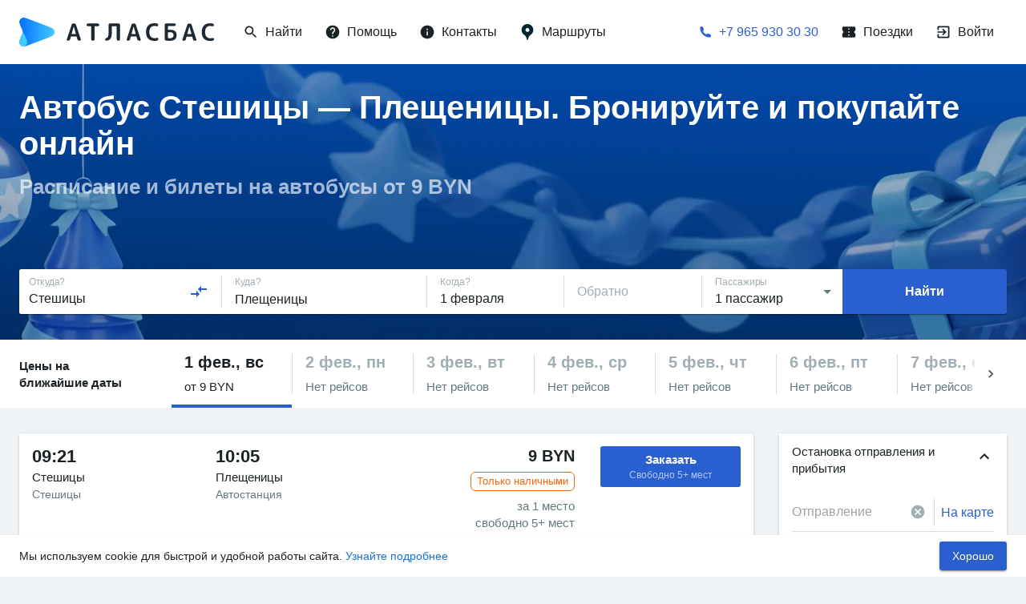

--- FILE ---
content_type: text/html; charset=utf-8
request_url: https://www.google.com/recaptcha/api2/anchor?ar=1&k=6LeQ6CsqAAAAACBOpugx7M5vsR6eLjbwLh2MHCFw&co=aHR0cHM6Ly9hdGxhc2J1cy5ydTo0NDM.&hl=en&v=N67nZn4AqZkNcbeMu4prBgzg&size=invisible&anchor-ms=20000&execute-ms=30000&cb=8rgp203j3e8b
body_size: 48713
content:
<!DOCTYPE HTML><html dir="ltr" lang="en"><head><meta http-equiv="Content-Type" content="text/html; charset=UTF-8">
<meta http-equiv="X-UA-Compatible" content="IE=edge">
<title>reCAPTCHA</title>
<style type="text/css">
/* cyrillic-ext */
@font-face {
  font-family: 'Roboto';
  font-style: normal;
  font-weight: 400;
  font-stretch: 100%;
  src: url(//fonts.gstatic.com/s/roboto/v48/KFO7CnqEu92Fr1ME7kSn66aGLdTylUAMa3GUBHMdazTgWw.woff2) format('woff2');
  unicode-range: U+0460-052F, U+1C80-1C8A, U+20B4, U+2DE0-2DFF, U+A640-A69F, U+FE2E-FE2F;
}
/* cyrillic */
@font-face {
  font-family: 'Roboto';
  font-style: normal;
  font-weight: 400;
  font-stretch: 100%;
  src: url(//fonts.gstatic.com/s/roboto/v48/KFO7CnqEu92Fr1ME7kSn66aGLdTylUAMa3iUBHMdazTgWw.woff2) format('woff2');
  unicode-range: U+0301, U+0400-045F, U+0490-0491, U+04B0-04B1, U+2116;
}
/* greek-ext */
@font-face {
  font-family: 'Roboto';
  font-style: normal;
  font-weight: 400;
  font-stretch: 100%;
  src: url(//fonts.gstatic.com/s/roboto/v48/KFO7CnqEu92Fr1ME7kSn66aGLdTylUAMa3CUBHMdazTgWw.woff2) format('woff2');
  unicode-range: U+1F00-1FFF;
}
/* greek */
@font-face {
  font-family: 'Roboto';
  font-style: normal;
  font-weight: 400;
  font-stretch: 100%;
  src: url(//fonts.gstatic.com/s/roboto/v48/KFO7CnqEu92Fr1ME7kSn66aGLdTylUAMa3-UBHMdazTgWw.woff2) format('woff2');
  unicode-range: U+0370-0377, U+037A-037F, U+0384-038A, U+038C, U+038E-03A1, U+03A3-03FF;
}
/* math */
@font-face {
  font-family: 'Roboto';
  font-style: normal;
  font-weight: 400;
  font-stretch: 100%;
  src: url(//fonts.gstatic.com/s/roboto/v48/KFO7CnqEu92Fr1ME7kSn66aGLdTylUAMawCUBHMdazTgWw.woff2) format('woff2');
  unicode-range: U+0302-0303, U+0305, U+0307-0308, U+0310, U+0312, U+0315, U+031A, U+0326-0327, U+032C, U+032F-0330, U+0332-0333, U+0338, U+033A, U+0346, U+034D, U+0391-03A1, U+03A3-03A9, U+03B1-03C9, U+03D1, U+03D5-03D6, U+03F0-03F1, U+03F4-03F5, U+2016-2017, U+2034-2038, U+203C, U+2040, U+2043, U+2047, U+2050, U+2057, U+205F, U+2070-2071, U+2074-208E, U+2090-209C, U+20D0-20DC, U+20E1, U+20E5-20EF, U+2100-2112, U+2114-2115, U+2117-2121, U+2123-214F, U+2190, U+2192, U+2194-21AE, U+21B0-21E5, U+21F1-21F2, U+21F4-2211, U+2213-2214, U+2216-22FF, U+2308-230B, U+2310, U+2319, U+231C-2321, U+2336-237A, U+237C, U+2395, U+239B-23B7, U+23D0, U+23DC-23E1, U+2474-2475, U+25AF, U+25B3, U+25B7, U+25BD, U+25C1, U+25CA, U+25CC, U+25FB, U+266D-266F, U+27C0-27FF, U+2900-2AFF, U+2B0E-2B11, U+2B30-2B4C, U+2BFE, U+3030, U+FF5B, U+FF5D, U+1D400-1D7FF, U+1EE00-1EEFF;
}
/* symbols */
@font-face {
  font-family: 'Roboto';
  font-style: normal;
  font-weight: 400;
  font-stretch: 100%;
  src: url(//fonts.gstatic.com/s/roboto/v48/KFO7CnqEu92Fr1ME7kSn66aGLdTylUAMaxKUBHMdazTgWw.woff2) format('woff2');
  unicode-range: U+0001-000C, U+000E-001F, U+007F-009F, U+20DD-20E0, U+20E2-20E4, U+2150-218F, U+2190, U+2192, U+2194-2199, U+21AF, U+21E6-21F0, U+21F3, U+2218-2219, U+2299, U+22C4-22C6, U+2300-243F, U+2440-244A, U+2460-24FF, U+25A0-27BF, U+2800-28FF, U+2921-2922, U+2981, U+29BF, U+29EB, U+2B00-2BFF, U+4DC0-4DFF, U+FFF9-FFFB, U+10140-1018E, U+10190-1019C, U+101A0, U+101D0-101FD, U+102E0-102FB, U+10E60-10E7E, U+1D2C0-1D2D3, U+1D2E0-1D37F, U+1F000-1F0FF, U+1F100-1F1AD, U+1F1E6-1F1FF, U+1F30D-1F30F, U+1F315, U+1F31C, U+1F31E, U+1F320-1F32C, U+1F336, U+1F378, U+1F37D, U+1F382, U+1F393-1F39F, U+1F3A7-1F3A8, U+1F3AC-1F3AF, U+1F3C2, U+1F3C4-1F3C6, U+1F3CA-1F3CE, U+1F3D4-1F3E0, U+1F3ED, U+1F3F1-1F3F3, U+1F3F5-1F3F7, U+1F408, U+1F415, U+1F41F, U+1F426, U+1F43F, U+1F441-1F442, U+1F444, U+1F446-1F449, U+1F44C-1F44E, U+1F453, U+1F46A, U+1F47D, U+1F4A3, U+1F4B0, U+1F4B3, U+1F4B9, U+1F4BB, U+1F4BF, U+1F4C8-1F4CB, U+1F4D6, U+1F4DA, U+1F4DF, U+1F4E3-1F4E6, U+1F4EA-1F4ED, U+1F4F7, U+1F4F9-1F4FB, U+1F4FD-1F4FE, U+1F503, U+1F507-1F50B, U+1F50D, U+1F512-1F513, U+1F53E-1F54A, U+1F54F-1F5FA, U+1F610, U+1F650-1F67F, U+1F687, U+1F68D, U+1F691, U+1F694, U+1F698, U+1F6AD, U+1F6B2, U+1F6B9-1F6BA, U+1F6BC, U+1F6C6-1F6CF, U+1F6D3-1F6D7, U+1F6E0-1F6EA, U+1F6F0-1F6F3, U+1F6F7-1F6FC, U+1F700-1F7FF, U+1F800-1F80B, U+1F810-1F847, U+1F850-1F859, U+1F860-1F887, U+1F890-1F8AD, U+1F8B0-1F8BB, U+1F8C0-1F8C1, U+1F900-1F90B, U+1F93B, U+1F946, U+1F984, U+1F996, U+1F9E9, U+1FA00-1FA6F, U+1FA70-1FA7C, U+1FA80-1FA89, U+1FA8F-1FAC6, U+1FACE-1FADC, U+1FADF-1FAE9, U+1FAF0-1FAF8, U+1FB00-1FBFF;
}
/* vietnamese */
@font-face {
  font-family: 'Roboto';
  font-style: normal;
  font-weight: 400;
  font-stretch: 100%;
  src: url(//fonts.gstatic.com/s/roboto/v48/KFO7CnqEu92Fr1ME7kSn66aGLdTylUAMa3OUBHMdazTgWw.woff2) format('woff2');
  unicode-range: U+0102-0103, U+0110-0111, U+0128-0129, U+0168-0169, U+01A0-01A1, U+01AF-01B0, U+0300-0301, U+0303-0304, U+0308-0309, U+0323, U+0329, U+1EA0-1EF9, U+20AB;
}
/* latin-ext */
@font-face {
  font-family: 'Roboto';
  font-style: normal;
  font-weight: 400;
  font-stretch: 100%;
  src: url(//fonts.gstatic.com/s/roboto/v48/KFO7CnqEu92Fr1ME7kSn66aGLdTylUAMa3KUBHMdazTgWw.woff2) format('woff2');
  unicode-range: U+0100-02BA, U+02BD-02C5, U+02C7-02CC, U+02CE-02D7, U+02DD-02FF, U+0304, U+0308, U+0329, U+1D00-1DBF, U+1E00-1E9F, U+1EF2-1EFF, U+2020, U+20A0-20AB, U+20AD-20C0, U+2113, U+2C60-2C7F, U+A720-A7FF;
}
/* latin */
@font-face {
  font-family: 'Roboto';
  font-style: normal;
  font-weight: 400;
  font-stretch: 100%;
  src: url(//fonts.gstatic.com/s/roboto/v48/KFO7CnqEu92Fr1ME7kSn66aGLdTylUAMa3yUBHMdazQ.woff2) format('woff2');
  unicode-range: U+0000-00FF, U+0131, U+0152-0153, U+02BB-02BC, U+02C6, U+02DA, U+02DC, U+0304, U+0308, U+0329, U+2000-206F, U+20AC, U+2122, U+2191, U+2193, U+2212, U+2215, U+FEFF, U+FFFD;
}
/* cyrillic-ext */
@font-face {
  font-family: 'Roboto';
  font-style: normal;
  font-weight: 500;
  font-stretch: 100%;
  src: url(//fonts.gstatic.com/s/roboto/v48/KFO7CnqEu92Fr1ME7kSn66aGLdTylUAMa3GUBHMdazTgWw.woff2) format('woff2');
  unicode-range: U+0460-052F, U+1C80-1C8A, U+20B4, U+2DE0-2DFF, U+A640-A69F, U+FE2E-FE2F;
}
/* cyrillic */
@font-face {
  font-family: 'Roboto';
  font-style: normal;
  font-weight: 500;
  font-stretch: 100%;
  src: url(//fonts.gstatic.com/s/roboto/v48/KFO7CnqEu92Fr1ME7kSn66aGLdTylUAMa3iUBHMdazTgWw.woff2) format('woff2');
  unicode-range: U+0301, U+0400-045F, U+0490-0491, U+04B0-04B1, U+2116;
}
/* greek-ext */
@font-face {
  font-family: 'Roboto';
  font-style: normal;
  font-weight: 500;
  font-stretch: 100%;
  src: url(//fonts.gstatic.com/s/roboto/v48/KFO7CnqEu92Fr1ME7kSn66aGLdTylUAMa3CUBHMdazTgWw.woff2) format('woff2');
  unicode-range: U+1F00-1FFF;
}
/* greek */
@font-face {
  font-family: 'Roboto';
  font-style: normal;
  font-weight: 500;
  font-stretch: 100%;
  src: url(//fonts.gstatic.com/s/roboto/v48/KFO7CnqEu92Fr1ME7kSn66aGLdTylUAMa3-UBHMdazTgWw.woff2) format('woff2');
  unicode-range: U+0370-0377, U+037A-037F, U+0384-038A, U+038C, U+038E-03A1, U+03A3-03FF;
}
/* math */
@font-face {
  font-family: 'Roboto';
  font-style: normal;
  font-weight: 500;
  font-stretch: 100%;
  src: url(//fonts.gstatic.com/s/roboto/v48/KFO7CnqEu92Fr1ME7kSn66aGLdTylUAMawCUBHMdazTgWw.woff2) format('woff2');
  unicode-range: U+0302-0303, U+0305, U+0307-0308, U+0310, U+0312, U+0315, U+031A, U+0326-0327, U+032C, U+032F-0330, U+0332-0333, U+0338, U+033A, U+0346, U+034D, U+0391-03A1, U+03A3-03A9, U+03B1-03C9, U+03D1, U+03D5-03D6, U+03F0-03F1, U+03F4-03F5, U+2016-2017, U+2034-2038, U+203C, U+2040, U+2043, U+2047, U+2050, U+2057, U+205F, U+2070-2071, U+2074-208E, U+2090-209C, U+20D0-20DC, U+20E1, U+20E5-20EF, U+2100-2112, U+2114-2115, U+2117-2121, U+2123-214F, U+2190, U+2192, U+2194-21AE, U+21B0-21E5, U+21F1-21F2, U+21F4-2211, U+2213-2214, U+2216-22FF, U+2308-230B, U+2310, U+2319, U+231C-2321, U+2336-237A, U+237C, U+2395, U+239B-23B7, U+23D0, U+23DC-23E1, U+2474-2475, U+25AF, U+25B3, U+25B7, U+25BD, U+25C1, U+25CA, U+25CC, U+25FB, U+266D-266F, U+27C0-27FF, U+2900-2AFF, U+2B0E-2B11, U+2B30-2B4C, U+2BFE, U+3030, U+FF5B, U+FF5D, U+1D400-1D7FF, U+1EE00-1EEFF;
}
/* symbols */
@font-face {
  font-family: 'Roboto';
  font-style: normal;
  font-weight: 500;
  font-stretch: 100%;
  src: url(//fonts.gstatic.com/s/roboto/v48/KFO7CnqEu92Fr1ME7kSn66aGLdTylUAMaxKUBHMdazTgWw.woff2) format('woff2');
  unicode-range: U+0001-000C, U+000E-001F, U+007F-009F, U+20DD-20E0, U+20E2-20E4, U+2150-218F, U+2190, U+2192, U+2194-2199, U+21AF, U+21E6-21F0, U+21F3, U+2218-2219, U+2299, U+22C4-22C6, U+2300-243F, U+2440-244A, U+2460-24FF, U+25A0-27BF, U+2800-28FF, U+2921-2922, U+2981, U+29BF, U+29EB, U+2B00-2BFF, U+4DC0-4DFF, U+FFF9-FFFB, U+10140-1018E, U+10190-1019C, U+101A0, U+101D0-101FD, U+102E0-102FB, U+10E60-10E7E, U+1D2C0-1D2D3, U+1D2E0-1D37F, U+1F000-1F0FF, U+1F100-1F1AD, U+1F1E6-1F1FF, U+1F30D-1F30F, U+1F315, U+1F31C, U+1F31E, U+1F320-1F32C, U+1F336, U+1F378, U+1F37D, U+1F382, U+1F393-1F39F, U+1F3A7-1F3A8, U+1F3AC-1F3AF, U+1F3C2, U+1F3C4-1F3C6, U+1F3CA-1F3CE, U+1F3D4-1F3E0, U+1F3ED, U+1F3F1-1F3F3, U+1F3F5-1F3F7, U+1F408, U+1F415, U+1F41F, U+1F426, U+1F43F, U+1F441-1F442, U+1F444, U+1F446-1F449, U+1F44C-1F44E, U+1F453, U+1F46A, U+1F47D, U+1F4A3, U+1F4B0, U+1F4B3, U+1F4B9, U+1F4BB, U+1F4BF, U+1F4C8-1F4CB, U+1F4D6, U+1F4DA, U+1F4DF, U+1F4E3-1F4E6, U+1F4EA-1F4ED, U+1F4F7, U+1F4F9-1F4FB, U+1F4FD-1F4FE, U+1F503, U+1F507-1F50B, U+1F50D, U+1F512-1F513, U+1F53E-1F54A, U+1F54F-1F5FA, U+1F610, U+1F650-1F67F, U+1F687, U+1F68D, U+1F691, U+1F694, U+1F698, U+1F6AD, U+1F6B2, U+1F6B9-1F6BA, U+1F6BC, U+1F6C6-1F6CF, U+1F6D3-1F6D7, U+1F6E0-1F6EA, U+1F6F0-1F6F3, U+1F6F7-1F6FC, U+1F700-1F7FF, U+1F800-1F80B, U+1F810-1F847, U+1F850-1F859, U+1F860-1F887, U+1F890-1F8AD, U+1F8B0-1F8BB, U+1F8C0-1F8C1, U+1F900-1F90B, U+1F93B, U+1F946, U+1F984, U+1F996, U+1F9E9, U+1FA00-1FA6F, U+1FA70-1FA7C, U+1FA80-1FA89, U+1FA8F-1FAC6, U+1FACE-1FADC, U+1FADF-1FAE9, U+1FAF0-1FAF8, U+1FB00-1FBFF;
}
/* vietnamese */
@font-face {
  font-family: 'Roboto';
  font-style: normal;
  font-weight: 500;
  font-stretch: 100%;
  src: url(//fonts.gstatic.com/s/roboto/v48/KFO7CnqEu92Fr1ME7kSn66aGLdTylUAMa3OUBHMdazTgWw.woff2) format('woff2');
  unicode-range: U+0102-0103, U+0110-0111, U+0128-0129, U+0168-0169, U+01A0-01A1, U+01AF-01B0, U+0300-0301, U+0303-0304, U+0308-0309, U+0323, U+0329, U+1EA0-1EF9, U+20AB;
}
/* latin-ext */
@font-face {
  font-family: 'Roboto';
  font-style: normal;
  font-weight: 500;
  font-stretch: 100%;
  src: url(//fonts.gstatic.com/s/roboto/v48/KFO7CnqEu92Fr1ME7kSn66aGLdTylUAMa3KUBHMdazTgWw.woff2) format('woff2');
  unicode-range: U+0100-02BA, U+02BD-02C5, U+02C7-02CC, U+02CE-02D7, U+02DD-02FF, U+0304, U+0308, U+0329, U+1D00-1DBF, U+1E00-1E9F, U+1EF2-1EFF, U+2020, U+20A0-20AB, U+20AD-20C0, U+2113, U+2C60-2C7F, U+A720-A7FF;
}
/* latin */
@font-face {
  font-family: 'Roboto';
  font-style: normal;
  font-weight: 500;
  font-stretch: 100%;
  src: url(//fonts.gstatic.com/s/roboto/v48/KFO7CnqEu92Fr1ME7kSn66aGLdTylUAMa3yUBHMdazQ.woff2) format('woff2');
  unicode-range: U+0000-00FF, U+0131, U+0152-0153, U+02BB-02BC, U+02C6, U+02DA, U+02DC, U+0304, U+0308, U+0329, U+2000-206F, U+20AC, U+2122, U+2191, U+2193, U+2212, U+2215, U+FEFF, U+FFFD;
}
/* cyrillic-ext */
@font-face {
  font-family: 'Roboto';
  font-style: normal;
  font-weight: 900;
  font-stretch: 100%;
  src: url(//fonts.gstatic.com/s/roboto/v48/KFO7CnqEu92Fr1ME7kSn66aGLdTylUAMa3GUBHMdazTgWw.woff2) format('woff2');
  unicode-range: U+0460-052F, U+1C80-1C8A, U+20B4, U+2DE0-2DFF, U+A640-A69F, U+FE2E-FE2F;
}
/* cyrillic */
@font-face {
  font-family: 'Roboto';
  font-style: normal;
  font-weight: 900;
  font-stretch: 100%;
  src: url(//fonts.gstatic.com/s/roboto/v48/KFO7CnqEu92Fr1ME7kSn66aGLdTylUAMa3iUBHMdazTgWw.woff2) format('woff2');
  unicode-range: U+0301, U+0400-045F, U+0490-0491, U+04B0-04B1, U+2116;
}
/* greek-ext */
@font-face {
  font-family: 'Roboto';
  font-style: normal;
  font-weight: 900;
  font-stretch: 100%;
  src: url(//fonts.gstatic.com/s/roboto/v48/KFO7CnqEu92Fr1ME7kSn66aGLdTylUAMa3CUBHMdazTgWw.woff2) format('woff2');
  unicode-range: U+1F00-1FFF;
}
/* greek */
@font-face {
  font-family: 'Roboto';
  font-style: normal;
  font-weight: 900;
  font-stretch: 100%;
  src: url(//fonts.gstatic.com/s/roboto/v48/KFO7CnqEu92Fr1ME7kSn66aGLdTylUAMa3-UBHMdazTgWw.woff2) format('woff2');
  unicode-range: U+0370-0377, U+037A-037F, U+0384-038A, U+038C, U+038E-03A1, U+03A3-03FF;
}
/* math */
@font-face {
  font-family: 'Roboto';
  font-style: normal;
  font-weight: 900;
  font-stretch: 100%;
  src: url(//fonts.gstatic.com/s/roboto/v48/KFO7CnqEu92Fr1ME7kSn66aGLdTylUAMawCUBHMdazTgWw.woff2) format('woff2');
  unicode-range: U+0302-0303, U+0305, U+0307-0308, U+0310, U+0312, U+0315, U+031A, U+0326-0327, U+032C, U+032F-0330, U+0332-0333, U+0338, U+033A, U+0346, U+034D, U+0391-03A1, U+03A3-03A9, U+03B1-03C9, U+03D1, U+03D5-03D6, U+03F0-03F1, U+03F4-03F5, U+2016-2017, U+2034-2038, U+203C, U+2040, U+2043, U+2047, U+2050, U+2057, U+205F, U+2070-2071, U+2074-208E, U+2090-209C, U+20D0-20DC, U+20E1, U+20E5-20EF, U+2100-2112, U+2114-2115, U+2117-2121, U+2123-214F, U+2190, U+2192, U+2194-21AE, U+21B0-21E5, U+21F1-21F2, U+21F4-2211, U+2213-2214, U+2216-22FF, U+2308-230B, U+2310, U+2319, U+231C-2321, U+2336-237A, U+237C, U+2395, U+239B-23B7, U+23D0, U+23DC-23E1, U+2474-2475, U+25AF, U+25B3, U+25B7, U+25BD, U+25C1, U+25CA, U+25CC, U+25FB, U+266D-266F, U+27C0-27FF, U+2900-2AFF, U+2B0E-2B11, U+2B30-2B4C, U+2BFE, U+3030, U+FF5B, U+FF5D, U+1D400-1D7FF, U+1EE00-1EEFF;
}
/* symbols */
@font-face {
  font-family: 'Roboto';
  font-style: normal;
  font-weight: 900;
  font-stretch: 100%;
  src: url(//fonts.gstatic.com/s/roboto/v48/KFO7CnqEu92Fr1ME7kSn66aGLdTylUAMaxKUBHMdazTgWw.woff2) format('woff2');
  unicode-range: U+0001-000C, U+000E-001F, U+007F-009F, U+20DD-20E0, U+20E2-20E4, U+2150-218F, U+2190, U+2192, U+2194-2199, U+21AF, U+21E6-21F0, U+21F3, U+2218-2219, U+2299, U+22C4-22C6, U+2300-243F, U+2440-244A, U+2460-24FF, U+25A0-27BF, U+2800-28FF, U+2921-2922, U+2981, U+29BF, U+29EB, U+2B00-2BFF, U+4DC0-4DFF, U+FFF9-FFFB, U+10140-1018E, U+10190-1019C, U+101A0, U+101D0-101FD, U+102E0-102FB, U+10E60-10E7E, U+1D2C0-1D2D3, U+1D2E0-1D37F, U+1F000-1F0FF, U+1F100-1F1AD, U+1F1E6-1F1FF, U+1F30D-1F30F, U+1F315, U+1F31C, U+1F31E, U+1F320-1F32C, U+1F336, U+1F378, U+1F37D, U+1F382, U+1F393-1F39F, U+1F3A7-1F3A8, U+1F3AC-1F3AF, U+1F3C2, U+1F3C4-1F3C6, U+1F3CA-1F3CE, U+1F3D4-1F3E0, U+1F3ED, U+1F3F1-1F3F3, U+1F3F5-1F3F7, U+1F408, U+1F415, U+1F41F, U+1F426, U+1F43F, U+1F441-1F442, U+1F444, U+1F446-1F449, U+1F44C-1F44E, U+1F453, U+1F46A, U+1F47D, U+1F4A3, U+1F4B0, U+1F4B3, U+1F4B9, U+1F4BB, U+1F4BF, U+1F4C8-1F4CB, U+1F4D6, U+1F4DA, U+1F4DF, U+1F4E3-1F4E6, U+1F4EA-1F4ED, U+1F4F7, U+1F4F9-1F4FB, U+1F4FD-1F4FE, U+1F503, U+1F507-1F50B, U+1F50D, U+1F512-1F513, U+1F53E-1F54A, U+1F54F-1F5FA, U+1F610, U+1F650-1F67F, U+1F687, U+1F68D, U+1F691, U+1F694, U+1F698, U+1F6AD, U+1F6B2, U+1F6B9-1F6BA, U+1F6BC, U+1F6C6-1F6CF, U+1F6D3-1F6D7, U+1F6E0-1F6EA, U+1F6F0-1F6F3, U+1F6F7-1F6FC, U+1F700-1F7FF, U+1F800-1F80B, U+1F810-1F847, U+1F850-1F859, U+1F860-1F887, U+1F890-1F8AD, U+1F8B0-1F8BB, U+1F8C0-1F8C1, U+1F900-1F90B, U+1F93B, U+1F946, U+1F984, U+1F996, U+1F9E9, U+1FA00-1FA6F, U+1FA70-1FA7C, U+1FA80-1FA89, U+1FA8F-1FAC6, U+1FACE-1FADC, U+1FADF-1FAE9, U+1FAF0-1FAF8, U+1FB00-1FBFF;
}
/* vietnamese */
@font-face {
  font-family: 'Roboto';
  font-style: normal;
  font-weight: 900;
  font-stretch: 100%;
  src: url(//fonts.gstatic.com/s/roboto/v48/KFO7CnqEu92Fr1ME7kSn66aGLdTylUAMa3OUBHMdazTgWw.woff2) format('woff2');
  unicode-range: U+0102-0103, U+0110-0111, U+0128-0129, U+0168-0169, U+01A0-01A1, U+01AF-01B0, U+0300-0301, U+0303-0304, U+0308-0309, U+0323, U+0329, U+1EA0-1EF9, U+20AB;
}
/* latin-ext */
@font-face {
  font-family: 'Roboto';
  font-style: normal;
  font-weight: 900;
  font-stretch: 100%;
  src: url(//fonts.gstatic.com/s/roboto/v48/KFO7CnqEu92Fr1ME7kSn66aGLdTylUAMa3KUBHMdazTgWw.woff2) format('woff2');
  unicode-range: U+0100-02BA, U+02BD-02C5, U+02C7-02CC, U+02CE-02D7, U+02DD-02FF, U+0304, U+0308, U+0329, U+1D00-1DBF, U+1E00-1E9F, U+1EF2-1EFF, U+2020, U+20A0-20AB, U+20AD-20C0, U+2113, U+2C60-2C7F, U+A720-A7FF;
}
/* latin */
@font-face {
  font-family: 'Roboto';
  font-style: normal;
  font-weight: 900;
  font-stretch: 100%;
  src: url(//fonts.gstatic.com/s/roboto/v48/KFO7CnqEu92Fr1ME7kSn66aGLdTylUAMa3yUBHMdazQ.woff2) format('woff2');
  unicode-range: U+0000-00FF, U+0131, U+0152-0153, U+02BB-02BC, U+02C6, U+02DA, U+02DC, U+0304, U+0308, U+0329, U+2000-206F, U+20AC, U+2122, U+2191, U+2193, U+2212, U+2215, U+FEFF, U+FFFD;
}

</style>
<link rel="stylesheet" type="text/css" href="https://www.gstatic.com/recaptcha/releases/N67nZn4AqZkNcbeMu4prBgzg/styles__ltr.css">
<script nonce="xltFMl-yz6axthqHFYyUTA" type="text/javascript">window['__recaptcha_api'] = 'https://www.google.com/recaptcha/api2/';</script>
<script type="text/javascript" src="https://www.gstatic.com/recaptcha/releases/N67nZn4AqZkNcbeMu4prBgzg/recaptcha__en.js" nonce="xltFMl-yz6axthqHFYyUTA">
      
    </script></head>
<body><div id="rc-anchor-alert" class="rc-anchor-alert"></div>
<input type="hidden" id="recaptcha-token" value="[base64]">
<script type="text/javascript" nonce="xltFMl-yz6axthqHFYyUTA">
      recaptcha.anchor.Main.init("[\x22ainput\x22,[\x22bgdata\x22,\x22\x22,\[base64]/[base64]/[base64]/bC5sW25dLmNvbmNhdChTKTpsLmxbbl09SksoUyxsKTtlbHNle2lmKGwuSTcmJm4hPTI4MylyZXR1cm47bj09MzMzfHxuPT00MTB8fG49PTI0OHx8bj09NDEyfHxuPT0yMDF8fG49PTE3N3x8bj09MjczfHxuPT0xMjJ8fG49PTUxfHxuPT0yOTc/[base64]/[base64]/[base64]/[base64]/[base64]/MjU1Okc/[base64]/[base64]/bmV3IEVbVl0oTVswXSk6eT09Mj9uZXcgRVtWXShNWzBdLE1bMV0pOnk9PTM/bmV3IEVbVl0oTVswXSxNWzFdLE1bMl0pOnk9PTQ/[base64]/ZnVuY3Rpb24oKXtyZXR1cm4gdGhpcy5BaSt3aW5kb3cucGVyZm9ybWFuY2Uubm93KCl9OmZ1bmN0aW9uKCl7cmV0dXJuK25ldyBEYXRlfSxPKS5LcT0oTy5kcj1mdW5jdGlvbihuLGwsUyxHKXtpZigoUz1tVihTKT09PSJhcnJheSI/[base64]/[base64]\\u003d\x22,\[base64]\\u003d\x22,\x22woHChVjDt8Kqf0/CusK1RQPDhsKbVBc4wqJ/[base64]/DulzCksKowrLDkgVUAWXDvMOofFkdCsKhdRoewqPDnyHCn8KhLmvCr8OpO8OJw5zCrMOhw5fDncKawrXClERPwrU/L8KPw5wFwrlAwoLCognDtMO0bi7Co8Ofa37DsMOKbXJbHsOIR8Klwo/CvMOlw7jDm14cD0DDscKswphkwovDlnXCqcKuw6PDncOJwrM4w4XDoMKKSSnDlxhQKhXDuiJnw5RBNmvDvSvCrcKLXyHDtMKgwqAHIQVJG8OYJ8KXw43DmcKhwr3CpkU6WFLCgMOzH8KfwoZndWLCjcK5wp/DoxE7cAjDrMO2YsKdwp7CtBVewrtnwqrCoMOhf8OYw5/CiWDChyEPw7rDhgxDwqnDm8KvwrXCqcKkWsOVwqPChFTCo0HCq3F0w6DDqmrCvcK3JmYMZ8OUw4DDlgRzJRHDo8OKDMKUwoPDszTDsMOSNcOED1lLVcOXXMOEfCcVUMOMIsKhwo/CmMKMwofDsxRIw4FZw7/DgsOeDMKPW8KPKcOeF8OCU8Krw73DjVnCkmPDoGB+KcK0w5LCg8O2wofDj8KgcsOwwqfDp0MAAirClijDrwNHC8Kcw4bDuQrDuWY8JsOrwrtvwoRoQinCiW8pQ8KhwrnCm8Ouw6Vua8KRPcKcw6x0wrQhwrHDgsKmwqkdTHPClcK4wpspwp0CO8OqasKhw5/DhiU7Y8OnB8Kyw7zDucOfVC9hw7fDnQzDqjvCjQNcClMsIxjDn8O6JSATwoXCjnnCm2jChcKSwprDmcKTWS/CnC7CiiNhaGXCuVLCqgjCvMOmKTvDpcKkw6jDkWB7w7Nlw7LCgivCocKSEsOVw7zDosOqwp7CjhVvw5vDjB1+w6XCgsOAwoTCkBs1wpbChUrCjsKKBcKlwpnCk2E5wqxQUFzCtcK4wr0Mwp1ocXp/w7HDultTwrhWwq/[base64]/Dl07DnMKOHwh8wr/[base64]/[base64]/wqvCqE3CpTJtEMKowroEAlVTbDwQesOnZ2zDtcOhw7Q5w7x5w6tDdxXDvXjCl8OnwonDqlMMw4TDiUddw43CjDjDgSEICRXDqMKPw5TCi8KywoB+w5HDmU7CkcK/w7zDqnrCqCrDtcOjFA8wAMOWwotOwqPCn2JPw7V2wq9nP8Oqw4kpQn/CucOLw7B4wqIUfcKfEMK2wqpJwpI0w7Byw4vCuyPDtcOgb37DhzlOwqbDpMOuw5pNIhrDo8Kvw6NywrBzbTfCgWQqw4DCjC0Hwqw3w43CgxDDvcKifD4twrkQwrg6ScOkwopcwpLDisKxDQ0aakQkaHUHSRzDnsOMH1NDw6XDoMOxw4DDrMO8w7Zowr/CssKww6nCg8OqLmgqw6F5QsKWw5rDrAnCv8OhwrMtw5tsF8OTUsKoLnfCvsKRw5nDklo9TiQ8wp1vecKfw4fCjMOEUEJ/w65uLMOPfV3DgcKYwr8yFsOPIAPCksOMBcKBCQ4IZ8KzORE0KgtvwqrDqMORNsOUwqBnZRrDuGjCm8K/FjkfwpkzNMO6MEXDhMK+TQNKw4jDgsK/fkNtLsKQwp1MFSR8AsKbRVDCvgrDvzpnB13DoDh+w5lzwqQJMRwAXVrDrcO7wo9JOcK7PgBNd8KrdVhpwponwqHDoWtZVkjDjxDDgcKbN8KnwrnCoCd9Z8OEwpljXMKECTbDhSswInZVLF/[base64]/Dvkh4w4bCs8O+wrrDvMO9VcKHfFMXO8K5w6BAJQ3CvR/[base64]/DpcOlAMKfKxt0eX/CgGPCr8Oqw57ChDLCj8KRCsKrwqQbw4fCpMKLw4FCRcKiR8K8w4XCtCdGHRrChgrCs3fDk8KzYcOsawsPw517DlPCrsORF8OBwrQOwq8cwqoCwrDDm8ORw4/Dh2YXLnrDjMO2w4vDrsOfwrrCtD1iwo1cw5HDmlDCuMO1f8KUwrbDh8KNfsOvTHgvVcOKwpHDnhTCksOCXMOTw6Z4wpQew6LDp8Otw4bDr3rChsKlK8K2wrvCo8KdbsKYwrgew6IYw49APcKCwrtAwrATR1DCrGDDusOoU8OQw6jDsU/[base64]/DhMKPEQB5w50RVxBQKMKvZ8Oswo84anLCp8OIJn3DuEwoMsOhCHHCjcOFIsK9S3pOEE7DlMKbRnxmw5bCvRfCmMOJcgfCp8KnKXZ2w6MNwp8/w5Iaw5t1YsKxM2fDucKXJcOOBURewrbDiVjDj8OGw4ljwo8NZMOuw7kww7lQwqrDoMKywq4xGERRw7PDh8O5T8OIT1PChiIXw6bCjcKsw6YODRgpw5jDpsO1ag18wrDDgsKJdsOzw4LDukliU2nClsO/U8Orw6HDlCjDl8O7wpHCscOgSkdZRsONwpNswqrCusKxwofChxvDk8KDwpwaWMO7woFcMMKXw4p0BcOrLcK/w4M7GMK8JcOfwqDCh39uw61swqsXwoQ7PsOtw5JKw4Aaw4pHwqLCgMKVwqNdHkDDhMKXw6FTSMKrw6Y2wqQhw4bCj2TCgkNUwozDlsOYw5Nbw7FZD8KhScKew4/DrQrDkBjDh2bCnMOvdcOZUMKrY8KGMcKbw5N7wpPCicO0w63ChcO0woHDvsO1Zjg0w6pbXsOqDBXCgMKuRXXDvWQheMKTE8KQWsKDw54/[base64]/w4HCocKPw4s/[base64]/CqMKUwpvDl8KOw64+w47Dui/Co8KKYsO9wq1Vw6xew6NqIMOYZk/[base64]/[base64]/[base64]/P3nDhsO4wrR3d2vDgsK2KifCkMOiTQrDscKxwrZHwqfCklLDmSFww48eKsKvwodFw7g5NMOFWhUHdCdncsOyTzssW8Odw4ErcDnDgHnClSAtfjQUwrXCusKKTcOAw6FBHsK7wogRdBTCpUfCsHJbwqVsw6PDqwDCu8K1w7/[base64]/VAXDncKMekgmQcKBPMOPwpvCisKKbgJew5LCqinDpz3Cp8OqwprDpgtewrEiKQrClGHDgsK8wpVXNDAEHhnDmXfCiQvDgsKrUMKpw4DCkzR/[base64]/[base64]/CqMOTw4FJCMKLOCHDhMOTw48Gwq4DCjnCmMOSICFGABzDrAnCtSQ+w5Yhwq80FMOYwopVRMOrw7pda8KEwpo8HHkgaxJiwoTCtwwxUyvDlGAvXcKNdDZxIXhuIjRzP8OBw6DCi8K8w6NJw7knTcK2NMOXwrgAwpLDisO/YQ4FOh/Dr8O9wp1sU8OVwpHChmhPwpnDmznDkcO0A8KHwrg5M3cmdQBDwowfclfDq8OQAsOgZsOfW8KIwrfCmMOOXAYOHEDDpMKRVHXCrCLDmCgfwqVdHsOXw4ZCw6bCtQlcw4HDmcOdwo0FPMOJwo/CgQjDlMKbw5R2WTQFwrbCpsOewp3CkWUwaU9JFTLCgsOsw7LDuMO8wp9Nw5gAw6zCocOsw6V4aF/CskvDonJZDF7DgcKEYcKFGWoqw5rCn0thTDrCvMOjw4I+OcKqcDRCYE1gwpU/woXCg8OHw4HDkjIxw4HCq8OKwpXClDEyRDBcwr7Di2FBwqsEE8KyVsOVXBtVw5/DnMOcfiZ0eyTCoMOYAyTCrcOEMx1tYyUCw6NdbnXDocKuJcKuwoRmwqvDjcKSOlXDuWwlRwN3f8KAw4jCjgXCtsOhw6JkTFNhw5xyX8KCM8O5wot9aGg6VcKNwpEjR1V/Bg/DohXDvsOWJMOtw6EIw6V9QMOww4MWEMOKwoJcFCnCisKMUMO/wp7DhsOSwqbDkT7DvMOswox/J8OwC8OISFDDnDLCuMOEakXDjcKhZMKkIUTCkcOOKjNsw5jDusKZecOUOFzDpSrDrMKFwrzDoGsrOUoZwr8kwp0IwojDoFPDr8Kew6zDhwIdXAQJwr1ZADNmIzrDhcKIa8KRH0owFTzDiMOcHXfDoMOMbnrDoMKDLMOVwrx5w6BaUBTCqcKtwrHCu8Oow43CusO/w4rCuMKEwoHChsOiVMOXYSzDj3bCiMOsH8Ogw7Yhby5nOwDDli46fkLCtxMrwrYzWXQIHMKHwo7CvcO2wpLDoTXDimTCpSZcYMOOJcKVwqVsYWnChE8Cw410wqTDsQp2wq7CohbDvUQ3WQrDpxzDgRtHwoU0PMOobsKVK0nCv8OQw4DCucOfwq/Dj8OiWsKGZMO9wp09wqrDr8KBwpA/wrPDtsKbIifCqzETw5PDiSjCn1PCl8Ouwp9rwq7CsnXCmh5dIMOQw6/ClMO+HRzDlMO7woELw5rCqhzCgcOWUMOLwq/DkMKMwrguEMOgOsOLw6XDijzCtcO2w6XCkV/CgxMMZsO/dsKcQcK3wog6wrTDjzYyC8Oxw4DCpVYmGsOOwpbDgMOdAcKTw43DtMOpw7FXSF54wppUDsKaw6LDlg8tw7HDvkXCszrDksK0w5sdT8KbwoVCBDhpw6PDilxOU2URfsKVfcODdBbCoi/ComkHKB4Ww5TCg34xA8KlC8KvSEnDkhRzOcKVw7EAZsOnwrdWRMKtwrbCp2wQDV1jQQAlGsOfw6zDvMK4bsKKw7tww4DCrBbCkQlDw7HCjSfCi8K+wr5AwpzDkErDq0dHwqhjw6zDnDRwwrg9w7HDinfDrDoICj9bFD1/[base64]/DpcOWw587JUs/w49Dw4c9w47Cs3hCKWnClzjDjgBwJF1vKsOuZV4OwoFicgZkYXvDnkYtwrLDgcKfw7MhGQ7Dm1Ykwrkpw7vCsSY3TMKebD8lwrV5A8Oqw5kOwonCrGIiwqbDocKZPBLDmwDDpm5Gwok7AsKmwpQawr/CncOyw4jCqhBbY8KCfcOxMifCsj7DpcOPwox2W8Oxw4cOVsO4w7NKwqdFCcKUBUPDs2nCqMKGGHZKw48eIHPCgBtowqrCq8Oge8KUesOeKMKuw6bCt8Ojw4JAw5N/[base64]/Dj8ODwoQSw47DpcKMJ8KzOMOiGxTCkjMEw4vChcO/woPDp8O5BcORBHkBwo9fNkfDr8ODwp95w57DpC3DuS3CrcOqY8O+w6Ebwo9mdnLDtUfDoxgUVCbCsiLDmsKyPG/[base64]/CvsKDw7xTcWZOZMK3w57DmXQYIDgFD8Ksw4DDnsOYwofDssO2EMOKw7LDh8ORfGXChcORw4jCsMKEwqtwUsOowpvCrG/DjHnCsMKBw7nDk1/DsGguJUUOwqs4E8O1OMKsw51Ow6gZwpzDuMO/w54Gw4HDnB8Fw5kzYMKlJxPDpmBfw7p+wrloDTfDig02woI6QsOrwoEgOsOewqsPw5BZQsOYQjQ0JcKeFsKMZloyw4x9YGfDv8OLCcO1w4fCqgfDsEnCksOEw4rDqndCTcOow6LChMONScOKwo1xwq/[base64]/CtE3Cp8OHJ8KRw6wJccKlGxXChMKQw4fDl1bDumLDsEkRwrzCsGDDh8OJfcO7USJ9PUvCtsOJwo5iw7ZKw71jw77DnMKNWcKCccKswqlRMSx7SMOkbX8twqBaAhMPwr04wrxsaj4dMyh6wpfDnCTDqljDq8KewrITw6HCswLDmcO/aSfDtQR/[base64]/[base64]/DvX7DmTw1ZFjDgFdTM8KWw51iKHjCq8OTFsOcwrnDksK+wr3CvsKYwqs1woMDw4jCmiU1KmEFCsKqwrpDw756wq8rwo7CscOTKcKfKcOgXlxIXGxDwoZGLMK+UsOjUsOEw6gSw5wpw6vClxxPW8Ofw7rDm8O8wo8FwrTCoV/DhsOAQMKEI1wQUCDCrcOKw7HDs8KBwr3CgBPDtUlOwrw2WsKewrTDgBLCisKtacKLdmXDlcO6Xlh8w7rDmMK/XlHCs1UjwovDu1clC1tIAFxIwp1tOxJ8w7XDmiRqdifDr1nCqcOywo41w7LDqMODBcOFwocwwr/CrglMwpDDhQHCtR99w4lKw7JjRsO3Q8O6WsK/wpVLwpbChBx4wqjDi0ZPwqULw4tNOMO6wpMFMsKjDcO0wpFvA8K0B0rChCrCjcK4w5IXRsObwq/DnFjDksOCdMOjFsKRw7kjDTMOwqBGwrDDsMOuw5BYw7lsMEIqHj/CrsKHV8KFwr7Cl8K2w4JWwrg6L8KVH3/[base64]/DpMKjdwxjH8KOMMK1MyjDrh/Dn8KSwpIowrc1wpLCrUIHblXCrcK5wq/Dp8K/w73CiiMzAhgDw4ozw47CpkNpBXbCoWTDpcOTw4rDizbCv8OpCEPCs8KtXkrDsMO5w4gla8OQw7bCrxfDjsOgKMOVdMO/wqPDo3HDg8KSbMObw53DrClswpNNXMOKw4/CgHIvwoEgwqnCgUfDnjkKw4TCu0zDnx88LcKDJyvCi15VAsKdNls5KsKAO8OaZiHClQnDp8O6R152w7BZwqM7GcKyw4/CiMKQVFfCosO+w4Y7w68Mwq52BhTChsOfwoI1wqLDjwvCqT3CmcOfHMK7Cw1JQwp/w4HDkStow6TDnMKIwrzDqQJXC1fCucOdCcKCw6VwX3wXVMKpNMOSGQJgXHDDhMOWchpcwrNGwqskJ8OQw5TCr8OESsOtw6YMWMO0woPComrDuxdhOktdKcOywqsOw5x1OA0Rw7/DrX/CkMO6H8O4WSTCmMKrw5ofw68/UMOUI1jCl1zClMOowpRSYsKFTWUiw7PChcOYw6Iew5/Dh8KnDsOtPFF/wqVjLVkEwpZVwpTCgQLDjQPCncKfwoHDnsK1dHbDrMK9XH1kw6jCuzQjwoE+TA9Tw5XDgMOlw4HDv8KAIcK5wp7ChsOdXsOJX8OAOcOfw7AMEsO8dsK7FsO+O0vDqG/[base64]/CpgIiXxNSJW4UZHrCt8OYwqhEW2jDscOAKwHChnVLwqHDmsKzwrbDi8KoGANyPRZcGnktQHXDiMOdJjknworDkAvDssO8GE1Ww5gnwo9ZwpfChcKPw4J/T2pTIcO7aygQw7EpfMKhDiPCr8ORw7dhwpTDncOtRcKUwrfCmUzCj0dlwp3DpcKXw6/CtUjDjMOTw4fCrcORJ8KVOsKpQcKKwo3CksO9BcKHw7vCp8OowpEoajPDr17DkGVywppHP8OLwrxYKcO1w6ULM8KeIMOKwpoqw4R4cCfClcOtRBrCpz7Do0PCgMKMK8KHwqscwovCmjAVZ0wbw4NIw7YTYsKUI1LDoSs/XkfCqcKTwqJCA8KnUMKVwrUtbsKrw5lGFEAdwrDCk8KsH1PCiMOMw4HCncK9ewgIw7BfEw4vWQbDuHFUWVNRwq7DqmAGXFF/SMODwqbDmcKXwoTDpVI5OGTClsOCKMKARsOBw6vCn2Qzw78/KVXDoUZjwr7CqB9Fw4LDiwfDrsOoSsK4woULwodQwogEwodxwoBnw5nCsi0GIcONc8KyWA3ClljCsTkjCWQSwpoPw5AXw5Vtw5Rkw43Cj8Kxc8K3wr3CvwoPw64SwonDhnwTwpVGwqrCksO3HTPCgBBJIMOOwo5+w5w/w4XCsUXDncKkw7luBGMkwp5pw4glwogOFyMDwqbDqMKaIsOFw6PCsSEgwrw1WDNrw5XCt8Kqw6hIw7rDphQHwonDriZmC8OlQMOOw5nCvGdZwrDDh2sOUF/CvmIGw7QWwrXDoi9lw6sAGlTDjMKBwoLCpinDv8OBwolbVcOmZcOtcBAlwojDggzCm8K/XxROZT0XdTnDhyQCWwItw7JkZ0c/IsKMwpF/w5HClsOOw4TCl8OgBw1owqrCpsOaTmEXw57ChgAYdcKPNV9qWS3DksOXw7HDlMOiT8O5D1gjwpp9TRvCh8OmVWvCscOxKMKgaTHCocKuNQsKOsO/ZnfCosOTVMKawqfCgwdpwpjCigAPOcO7IMOJHl8xwpjDhDYNw6srSyYqaSU8EsKjNWElw7cWw7zCsA0xSgXCsibDkMKNeEYowpB/wrUjEMOjMH1Rw5/Dl8KCwrozw5XDtELDocOtEyU6VC0Uw5QkWsK6w6TDlSBjw7DCuCoFeCLCgMO8w6rCv8OTwoEewrTDhghRwoDCgcO7F8Klw50ywp7DgzbDoMOlPANNKcKIwoc8Vmpbw6A/OGhaAMK9JcOFw7nCgMOwEiJgJBU/ecKjw4Nkw7N8FmTDjAUQw7fCrmgRw6oFw53CrkgddVXCucOHw5gbdcKrwqvCiGzCl8Ocwq3DmMKgY8Oww7/DsXFpwoMZbMOsw6jCmMOVOmxfw5DDoETDhMOABynCj8OuwrXDgcKdwovCmEPCmMK4wpvDmjEbO0pRbnppGMKNIEkeNlp+LyvCkzLDgEJRw4jDmRYMPsO6w7tBwr7Cp0bDkAHDv8KowqRlLBIhS8OPQR/[base64]/woEKF8KtwrIHQsK2wrF3w7XDqCfDpT52akbDnAkRPcKrwr/Dv8OiW2XCjFZvwpMlw7USwp/CkSU5a2nDs8OhwqcvwpzDh8KNw7dhZVBAwovDlMOtwo3DqsK7wqgKXcKww6/DsMKhY8O/LMOmKRtfBcOqw7DCk0Miw6fDshwRw6xEw5DDj2BPS8KlNMKNacOlT8O5w7k5I8OyBDHDscOMKMKfw58HVmHChsK9w4PDiCbDoXokR2w2N3Yxwp3Dj1PDsFLDmsOSIWbDjCvDsiPCrEzCj8KWwp0+w4A/bmJbwq/Cvgxtw5zDp8OXw5nDgGELw4fDn14FcHpfw4pER8KAwrPCj3fDtELDg8Ovw4cGwpxidcOaw6HDsgwkw6YdClUZwrVuEw0ga0lxw51GbMKbDMKpBHBPcMK2dBjCnlLCog/DksKbwoXCrsKFwqRMwpYeXsOxFcOQGjYBwrhdwrocEUjCscOVd3ogwrDCjDzCmhDCo3vCqz7Dv8OPw6JUwo9QwqFkMyLCuTvCnTbDpsKWWSUbVcKqXn8eEkDDv2wrEy/Cg19PG8O2w5kdGTwuTDHDj8KiHEgjwoXDqxLDgsKWw5k7M0PDkcO8OHXDghgWDsKpUDw8wpHCi1nCv8KiwpFSw44WfsO8UWfCn8KKwqlVRVPDo8KARQnDqsK2BcOxwqrCjEo/wp/DvRtZw45wSsOmP0bCs3bDly3CtcKSFMOawpwmdcO5acOfPsOndMKyfmnDpiJiV8K4esKHVBYzwqHDqMOuwqQKAsO4FkbDkcO/[base64]/wooAVHjCtjXDnVPClFLCu0B5w7Uow6jDh0DCkjwPw7Jrwp/ChkjDpMOHCQTCmVDCqMOdw77DnMK9EkPDrMO7w6I/wrLDg8K+w7/[base64]/Dp8KSw5HCscO7VcK5esOuYAMdwrfDqT3CnAjCkFpYw40Cw5bCj8Okw5lnPMK4csOUw6HDmsKIecKCwrvCngbCg0HDvA/CmRIuw4ZZRsOVw5Y6TAoPwr/[base64]/DgzzDv8OqcsKxwq/DqsO6wo7DoMO1w4LDrVfCh8OLHsOYaxPCmMOlNcOcw48FHGFPCcO8RMKdSRYbVUTDnsK+wqPCg8OpwokCw6ouHiTDslfDkhPDtMOewqDDswwKwrlDBDlxw5/CsTPDlgskA2jDnTB6w7HDmCvCkMK9wqrDrAvCoMOGwqN4wogKwrlfwrrDscO1w5LCohd2FEdbUARDworDnsKmwqXDlcKOwqjDt1jCn0osViUuLMKeGiTDnGgrwrDCl8KpdcKawqpvH8KJwozDr8K1wo0Dw7/[base64]/[base64]/ChhJBw7JeDXNaI8KSHxLCmMOnwoLCtEfChlsYBmUgHcOBVMOewpXDiiREQEXCrsOCH8KrA1tjIVhrw5PDixc+Py9bw5jDucOGw4pNwr3DsWAWHwkTw6jDlioWwo/CrMO3w5EKw40KN1jChsO5cMKMw4cqJ8Oow6kNYSPDhsOKe8O9a8OGUTDCvUfCrgrCsmXCl8KCKsKfNcOTIGTDpiLDiBTDicKEwrvChcKBw4YyfMOPw5djFC/DrwbCmETCgHjCtBcSUUTDl8OBw5PCssOIw4PDh0J6RFzCtUBhc8Kcw6DCicKPwoHCugvDvyAYW04sdHtlAH/DuGLCr8OfwrTDlcKuJMOuwpbDmsKGcHvCjTHDknTDo8KLBsO/[base64]/Dh0lqV8OtQVJHSMKxw5nDsgPCoFc/w4dLw7TDlcOxwo91S8KJwq0pw4FaMUcRw7dNCkQ1w47CswHDu8OMPsOZPcOfXGUjD1Nywq3CmMK0wol4dsOSwpcSw5I/w77Cu8O2NitWFljCt8Onw7jCjwbDgMOMQMK/JsOvWjjDtcKxccKECcKEWiTCkRUgUnPCrsOdasKOw6PDh8KjJcOJw48Gw6cSwqfDlidYfUXDiUXCsjBpTMO0e8KjAcOVF8KaKMKhwrkEw6bDjw7CusKURcOOwpHCgG7Di8OKwoMVLUQEwpopw5/Col7CpTfDlxAPZ8O1RcO+w4pWL8Khw55HFnjDt3A1wpLDqibCjVVQd0vDnsKCEcOXBcORw6NGw5EjbsO1J0Jlw53Dh8Oaw6jDscKOEzB5GMO/asOPw5bCisOjeMKdG8OVw591BsOQMcOxTsOhFsO2bMOaw5zCrihgwp5VU8K4LFIGAsOYwonDtTLDqw9zw7TDknDCkMKcwofDvyvCscKXwonDvsOoO8OVGQrCs8KWCMKzBhoacUVLXQrCu2NFw7nCn3fDg1bChsOzJ8K5aQ4sAm7Dt8Kuwo4jIwTCmMO/w6nDqMO/w4Y7MsKXw4dQQsKuKcOFV8O0w6XCqcKjLW7CuwRTCE0pwrIJUMOgVQtebMOnwrLCg8OXwoJlNMO8w6rDijF4w5/CoMKlwrnDjMKBwoxZw77Cv1XDqy3Cm8KVwpXCv8Olwo7Ds8OuwpTCicK9T2EpPsKVw5QCwoN+UmXComLCp8KGwrXDn8OVLMKwwrbCr8O/D2IFTAUofcKzb8Kcw5zDpUDClh0BwrHCq8KXw4LDr3/DvEPDrgTCq3bCiHYUw6IkwrwSw55/[base64]/DsirCoClyO8OHwoDDhWILJXDCu1g0RcK9GsKLWsKqOQjCpyBAwq7DvsKhNlXDvGIZIMKyBsOGwoFAVlvDolB5w7TComlpw4DDjk87ecKDF8O6OG7DqsOtwrrDpn/DqU0TWMO0woLCgMKuPjLCjcONKcO9w4oIQXDDpSoiw67Dp14Kw6xNw7B7wpDCucK/w7nCjiA9woTCqiZUEMK/OiUCWcOHWEVVwok+w7wYLmjDj0nCp8Kzw4dnw5/Cj8OIwpVYwrJ3w5BYw6bClcKJRcK/EANUTDrDjsK4w6wgwqXDtsKUwokOfBkaGWxnw58JYMOww4gGWMOCdBlSwqHCpsOGwoPCvWpFwqFQwqzCi0vCrxh5MsO5w7HCi8KGw695dC3CqTDDgsOKw4Fkwp07w6hKwrQ8wpYOdw/Cp29EeT9XDcKVRlvDgcOnIWjCrmMTM39sw5s1wrfCvS4fwoMKBybClCt2w6PDnQBAw5DDulXDqSsAB8OJw67Do3sxwrLDq3Baw59KOsKFFcKZYcKfLMKsBsK9A3tcw5Nzw57DjSc7NC4Zw77ClMK8KxN/wpjDoGYlwp0vw4fCsjDCvy/CiF/Dh8OOSsK8wqBgwrYzwq5EOsO1wqnCoX4MdMO4b2rDlXrDvMOXWSTDgSlsSkZyY8KJdBsZw5IhwrDDtyhCw5jDscKSw6zCnjF5JsKYwpDDs8Ofwq8EwoRaND0VMiPCuwHCoy/[base64]/DucO1eWoTEl3Dn8K+w7rCl2jDrMO/DcKfcmDDr8KCCk7CswNSEANVaMOUwprDkMKpwoPDnDATIcKyPlvCp2ECwqlBwqDDlsK6URI2FMKOfcOSXQfDpHfDjcOsIXRQVloNwqbDv27Dt0jCjjjDusOZPsKDB8KowojCocO6PCBtwo/[base64]/XhV0w7jDjnHDiMKiw41wwqjDl8OfwqHCkzgVL8Ohwr3Cj8KqbcKedgjCqzzDsHPDnMOgbMKtwqE3wqvDqwE4wpxHwp3Cs0g1w53DiUXDnMOewo3CscK3MsKPaXk0w5vDsD1zMsK/w4oBw7R7wp9wORQHacKZw4BZFCdqw7hyw67DvS0qQsOAJgosJi/CjmPDiWB7wrFHwpXDr8K3MMKuYltmesOeJsOqwpQTwpNaQQbDjgluHcOFTnzCpSvDp8Orw6lrTcK1EMO6woVGw4xAw4PDigxzw70Kwr5xc8OEKGYhw5HDjMKMLRXDgMOMw5V0wr1bwq0CfX/DrnTCp1HDpAYGA19mUMKRAcK+w4ooADXDnMOow67ChMOKAAnCky/ChcKzT8OzOBLDmsKHw71Zw48CwofDomsXwpPCmzzCrcKMwpcxAjsjwqkowrzDg8KSZGPCiW7Cr8K5YcKfdC96w7TDpxnCnXEKVMKgw4hoaMOCeVxCwos+VMOEWsOocMO/[base64]/w4LDhcKXwohFZcO1w4DCgcOkwrTDnjTDnX5qwonCusKbwp3DisO6dsKgwpkpIih/c8OwwrvDonwGP0nCmsO7XikZwq7DsCN5wqtHUsKgEsKMasO2XBIvHsK/w6zDum5mw7IOHsKnwqcPXU7ClsOmwqrChMOuQsO9VXzDjzJ1wpc2w6JuIQzCq8KrBcKCw7UVYMO2QWbCh8Ofwq7CoyYlw5J3d8Kxwppdb8O0RzNZw7wEwq3ClcO/wrNLwoUWw6VRZWjCksKowonCh8ONw54JHsOMw4DDlFoDwp3DlMOCwozDvA5KBMKCwogsIz9VE8KGw4DDj8OVwrFBSg9sw6Azw7DCtwHCrg54fcONw63CngjCkMKwZMO1fMOQwrZMwrU+DjEawoHCoXXCq8OYAcOUw6VNw6BZEsOvwpt/wrrCiXxRKFwid3EWw5FzIcK2w696w5/[base64]/DiMK7w5EQD8KHw7zDuMOJVcOAwpgJZQ3Cv3vCmgdow5HDsXl0TsOeHkDDuhFlw4N7cMK2EMKqLcOTdW4ZwosTwo1yw5srw7xtw7jCliU2fVc1I8KFw41nOsO1wo3DmMO8TcKIw6TDvlwaAsOrS8KeXHDCqQZXwotOwq/CvjlhYh4Rw5XCh3h/[base64]/Cp8O7wq57AznCl8KKe2nDkBzDgsKRw7tkMMO7w7TCm8OcYsONRkLDr8KOw4A5wr3CqcOOw5LDtk3CtGgFw78TwqgZw4PCpsKlwo3DvMKaQ8KpPsKvw4VKwpXCrcKYwqsMwr/CpBtvYcKqHcOnNl/[base64]/wrPChMK+wp1VTsKHw6hBw47CjmjChcKqw7DCm8O/wptVcMKABMKjwobCrkDCjcKvwqQlKE8/LkPCmcKTEXAHBsObaGnCtsKywpzDvSFWw5vDv27CqXvCtAVXasKgwrfCqWlVwqnDlwl/[base64]/CuFlwEMKfwoY9YzzDhcOVwrzDksOOw53CocO0UsOFL8K/TMOhdcOCwqtBU8KtbysJwrHDmX/Dl8KWRMOmw7E5fcO9d8Onw7IEwqk6wp3CoMKwWybDhj/CkBoAwovClE/CkMOGUsOBwqkzPcKwCwp9w4w0VMKSBBg6QlpIwpXDocO9w5fDs1ZxUsK2wqsQOWzDl0MbVsOYLcK7wplFw6ZZwrRkw6HDh8KFDsKqdMOgw5fDtEzDp3o4w6HCh8KpHMOiU8O4VMO8asOLK8KuZcO5LSN2RcO9Yi92EkcLwrI5BcOLw5/DpMOpwpTCu1nChmzDsMOrVMKBY2o2wpI4CgFFAcKTw40AHcO+w6fCnsOuNX8PAMKQw7PCn2lywpnCsBjCuyYGw4g0DwMGwp7DhTRHI3nCvwMww6bDtBrDkHAnw6o1McO5w5rCuDrDt8KtwpcAwrLCiGBxwqJxQ8OndMKBZsKveH/[base64]/DjMK1wrvDmsKjaSTDmSF2eGdROhcJwoofwoAswpkHw5p+ACDCqx/CgMKKwqA6w6Rww6vCsV84w6bCkSPDo8K2wpzConLDjUrCssOPMT1EC8Orw7F/wqrCmcKjwpY/[base64]/DvAvDhMKNazwADMOQXsKqwrTDtcKLw6Yzwo7Dp0MGw6DDvcKWw79qO8KVSsKVd0fDisOCDMK6wroyN0AXcMKOw5hfw6J8G8KvA8Knw7LDghDCpcK1PsKiZm/Cs8ONZ8KkPsOHw7ZRwo3CoMOMRBoEM8OZZTVZw4pIw6Z+dQwdRsOSQxNuc8KRGyjDujTCr8Kxw61nw5/CtcKpw7rCuMKZVnENwqhqT8KDGj/DlcKjw6gtTh16w5rCoHnDjnUoJ8O4wqNhwo9iaMKab8OCwrbDiE8GVyZhXXPChn/Cpm3DgMOEwoTDh8OKIsKxAGBzwoHDngENGcKnw43Cg003C0PClSZJwo5OJcKkAjrDv8O3DsK/[base64]/CnFo0w6vDl281wqbDhV5cwrhmcBDCjUTDo8K9wrfCgMOewp5Iw4TCocKpUUDDncKjcMK7wrJVwq4ow5/CvyEPwpgqwqHDtghmw6jDv8O7wopvQizDnHkIw5TCokXDknfCnMOzDsK9UcKpworCpMKPwrTClMOAAMKowo3Du8KTw5hqw6Z7TQNgbkI0fsOoCibDgsKldMO7w7pqM1BuwpVoV8O9RsK2T8OSw7cOw5xvEsOkwp9PHMK+wocHwotqRMKiacOlA8OeMmZowr/CinvDqMKTwrDDhMKZC8K4Q3NWLHc1cHZ6woE4R1rDocO3wpMNDz0qw403ZGzCt8Oxw4fClmvDlsOQUcO3J8KowoIdZsOoRycVbkAnVGzChSfDj8KWUMKMw4fClsO/cCHCpcK6QTfDusKwL3w4OMKHccKiwoLDuzXDm8Kdw5bDpsO8wr/Csntbbgd9wqpgQm/[base64]/[base64]/DsEBkw4TCn8OPOMKDwq4HWsKywp0Cw74Ww7/CgMOUw7FAGsK5w43Dj8Khw7xywpzCpcK+wp/DtXTDjyQBD0fDoEZPBhVYK8KdZsOaw5pAwoQ4w7/CiAwMw6xJwpjDug7DvsKhwqTDm8KyCsKyw4pFw7RCGmBcMsO6w6cPw4zDmcO3wrHCpXjDqsOZTjsaEMKUCANiWjFlZETDqmQLwqDCnEA2LsK2T8OLw4nCm0nClEA4wpINbsOBDTBewrNlAXrDpcKqw5JHwoRYZ3jCrW4uW8KJw4pEIMOeNgjCkMKpwp7Cun/DtcKfwoFKw6EzbcO3e8OKw4HCr8KzYizCicOXw4nCqcOPNzrDtnnDuStsw6A/[base64]/w5fCsFojw5bCk8K8w6VtBBjDn0hCNhDDsBYXwqLDv3LCgEvCvgsMwpoMwoTCumJ2EGUKa8KOAGsxS8O2woErwpcfw40FwrYBbDzDrjZaA8OAS8Khw6HCnMOIw7vDoQ0dCMOowrobC8KMLl1mQEoDwpc7wqJ/wqzCi8O1FsOBw73CmcOeHT9IOwnDlcOXw4t1w4RAw7nChyLDgsORw5ZiwpnCmH7CucOJFRk/[base64]/DmikPw4HCjV/ChBB9woUsw7DDqltVAsOJesK0wq0HwqwWwpEQw4DDjsKCwobCojDDl8K3RlTDqMOUN8Oqc3PDokwcwpkuMcKIw6fCnsOpw5NEwo1Pw49JbS3DpEjCuxBJw6HDosOBZ8OACV4IwrwLwpHCjsKowo/CqsKmwr/CncKVwqdaw6k5HAUZwrxoS8Omw4jDuyB9K1YuRsOBwrrDqcOePQfDlFzDqSpKG8KSw7HDuMKdwovCh28awoTCpMOgWMO3wrEzIwjCvsK5SFoAwrfDmU7DjBpPwq1dK3IdRH3DkE3ClcKCNVbDo8KxwqJTeMO8wp3ChsObw4DCmMOiwr3CoTzDhG/Dm8OtL2/Cr8OdCwTDs8O5wrzCpk3DmcKXEA/[base64]/worDksOGK8KpfcKxwrnCtsKvwrjDusKYNMO1wr8bwp1KTMOOw6jCj8Ohw57Dv8Ktw7PCnzBNwqvCmXhhCAXDrgHClANPwobCtcOuZ8Ozwo3DisK3w7YYQAzCrx/CvMKKwoHCiB8uwpowcMOuw4nCvMKFw6fCrsKLJsKZJMKLw53DkMOIwpHCiwjCiWEhw7XCvz/[base64]/[base64]/DoAbCp8KtYjPDtVHConZiB8OCDQLDqcOpw74Gwr/CimAQDSoSGMO/woE+XMKtw5cwDkLCt8K9cxXDk8Kfw7kKw53DtcKHwq9hSig1w7DCkTVfw6hjWSkcw7TDuMKLwp3DmsKtwrwrwrnCmi5Cw6bCkcKXScOOw7Z7NcOOARrCgEfCvMKowr/Ck3hHfMODw5gKGkYyYFDCj8OESjDCgcKswp1Nw54VcinClBgAwp3DuMKaw7fCqcKew6dHQiEIMB9/dwHCi8OlWFpbw6PCnwbColg0wpIYwpI7wpbDjsOdwqoww6zCtMK9wqzDgwPDiSDDmiVOwqlmGG3CusOWwpLCrMKCw7XCvMO/d8KAbsOfw5HCnV3ClcKRwr1zwqXChmBYw53Do8K3DhoCwr7CigvDu0XCt8OEwq/CrUIowrpMwpLCgsOUYcK6U8OPPlBfIS47SMKewo48w7QffkI+E8OvLTtTKB/[base64]/w5g1IsOvYR3CvcOuN8OHbgjDmGVgw7kaQ2XCgsKHwo/DicOWwqnDqsOpa0cxwp3DmsOtwpMsaiTDqcOyRmfDg8ObbF7CgMKBw6pVQMKeX8Kgwq58d3XDp8Ouw4/DsA7DjcKFw5fCpXfDh8KhwpgtdmhhGFYewqXDtMOLdjzDpRckVMOpw5Fjw7wMwqVUB2zDh8OuHEHCq8KMMsOow7PDrBF+w4fCiH1nwp5FwovDnlnDjMKWw5ZcLcOXw5zDg8O9w6HDq8K5w4ABYDnDmBsLbcOowqfDpMKVw4/DqcOZw77CjcKHPcO3QUXCqcKkwp87DQlyd8KSG3XCuMODwpTCv8KsLMK2wrnClzLDlsKYwqLCg3pww73Dm8K9BsO3a8O7QngtJcKLaGBCczzDonJdw5YHKQciVsONw4XChSrDlUHDl8O/HcOHZ8OowqHCh8KzwqjClRAPw7YKwqkqSFwNwrnDu8KXKkguZ8OqwqJFecKHwqXCrmrDusKTF8OJVMK/VMKZecKGw4ENwpJVw5Mbw54yw6wwXTDCnhDCt2MYw6UNw71bAHrDj8O2wqzCuMOWSHHDhQXCksK9wrbCjHV4w5LDusOnEMK1cMKDwoLDq14Ww5XCgwfDsMKRwqzCk8KmE8KFPB0Yw7vCmmR0woUXwqtqNmxGUXbDj8OlwrNuRi0Rw4/CohfCkBDDrxAlMFEZEVUqw5Nzw6/CqMKPwpvDisK5OMO9w4Edw7oJwr8Hw7DDl8Ohw4zCocKmMMKRfQAnXzZ3XsOaw4Uew7IiwpUHw6fCphQbTwR/eMKDG8KLVEnCg8OHZ2Nfwo/Cs8Onw7LCmUjDg2rDmcOpw5HCp8OGw4stworCjMObw4zCjlhYDMKyw7XDu8Kbw6J3fsKow6bDhsOVw5EYH8ODLSPCqGEdwqPCvcO/JUTDowNWw4lZQQl0XHfCjMO4YiMOw4hxwoY1bjpVe2cvw77CusOW\x22],null,[\x22conf\x22,null,\x226LeQ6CsqAAAAACBOpugx7M5vsR6eLjbwLh2MHCFw\x22,0,null,null,null,1,[21,125,63,73,95,87,41,43,42,83,102,105,109,121],[7059694,326],0,null,null,null,null,0,null,0,null,700,1,null,0,\[base64]/76lBhmnigkZhAoZnOKMAhnM8xEZ\x22,0,1,null,null,1,null,0,0,null,null,null,0],\x22https://atlasbus.ru:443\x22,null,[3,1,1],null,null,null,1,3600,[\x22https://www.google.com/intl/en/policies/privacy/\x22,\x22https://www.google.com/intl/en/policies/terms/\x22],\x22ciEYT8faVquVP7pGiDjrtydBH02waPxvzrBTRjUI0Fs\\u003d\x22,1,0,null,1,1769907953105,0,1,[101,25,116],null,[248,115,54],\x22RC-vuVhokNHDbXAFA\x22,null,null,null,null,null,\x220dAFcWeA4xnPCWr8yRkF0s43VrB3uvd44OAi5xHvSJRryHCwqNQuItGjJ7s2XrUR2A8VG46LfBRsrT5SMOE4fxE9kgFGHRVzAcxQ\x22,1769990752965]");
    </script></body></html>

--- FILE ---
content_type: application/javascript; charset=UTF-8
request_url: https://atlasbus.ru/_next/static/chunks/6839d572edea2ca8b1b04003703c5a8a5a525a87.725440540f4a452725b6.js
body_size: 10646
content:
(window.webpackJsonp_N_E=window.webpackJsonp_N_E||[]).push([[11],{"3cYt":function(e,t){e.exports=function(e){return function(t){return null==e?void 0:e[t]}}},"56Ss":function(e,t,a){"use strict";var r=a("wx14"),o=a("Ff2n"),n=a("q1tI"),i=(a("17x9"),a("iuhU")),c=a("H2TA"),s=a("MquD"),l=n.forwardRef((function(e,t){var a=e.classes,c=e.className,l=Object(o.a)(e,["classes","className"]),d=n.useContext(s.a);return n.createElement("div",Object(r.a)({className:Object(i.a)(a.root,c,"flex-start"===d.alignItems&&a.alignItemsFlexStart),ref:t},l))}));t.a=Object(c.a)((function(e){return{root:{minWidth:56,color:e.palette.action.active,flexShrink:0,display:"inline-flex"},alignItemsFlexStart:{marginTop:8}}}),{name:"MuiListItemIcon"})(l)},"5AJ6":function(e,t,a){"use strict";a.d(t,"a",(function(){return c}));var r=a("wx14"),o=a("q1tI"),n=a.n(o),i=a("HR5l");function c(e,t){var a=function(t,a){return n.a.createElement(i.a,Object(r.a)({ref:a},t),e)};return a.muiName=i.a.muiName,n.a.memo(n.a.forwardRef(a))}},"6acW":function(e,t,a){var r=a("dt0z"),o=a("gQMU");e.exports=function(e){return o(r(e).toLowerCase())}},"6fKw":function(e,t,a){"use strict";t.match=function(e,t){return s(e).some((function(e){var a=e.inverse,r="all"===e.type||t.type===e.type;if(r&&a||!r&&!a)return!1;var o=e.expressions.every((function(e){var a=e.feature,r=e.modifier,o=e.value,n=t[a];if(!n)return!1;switch(a){case"orientation":case"scan":return n.toLowerCase()===o.toLowerCase();case"width":case"height":case"device-width":case"device-height":o=u(o),n=u(n);break;case"resolution":o=d(o),n=d(n);break;case"aspect-ratio":case"device-aspect-ratio":case"device-pixel-ratio":o=l(o),n=l(n);break;case"grid":case"color":case"color-index":case"monochrome":o=parseInt(o,10)||1,n=parseInt(n,10)||0}switch(r){case"min":return n>=o;case"max":return n<=o;default:return n===o}}));return o&&!a||!o&&a}))},t.parse=s;var r=/(?:(only|not)?\s*([^\s\(\)]+)(?:\s*and)?\s*)?(.+)?/i,o=/\(\s*([^\s\:\)]+)\s*(?:\:\s*([^\s\)]+))?\s*\)/,n=/^(?:(min|max)-)?(.+)/,i=/(em|rem|px|cm|mm|in|pt|pc)?$/,c=/(dpi|dpcm|dppx)?$/;function s(e){return e.split(",").map((function(e){var t=(e=e.trim()).match(r),a=t[1],i=t[2],c=t[3]||"",s={};return s.inverse=!!a&&"not"===a.toLowerCase(),s.type=i?i.toLowerCase():"all",c=c.match(/\([^\)]+\)/g)||[],s.expressions=c.map((function(e){var t=e.match(o),a=t[1].toLowerCase().match(n);return{modifier:a[1],feature:a[2],value:t[2]}})),s}))}function l(e){var t,a=Number(e);return a||(a=(t=e.match(/^(\d+)\s*\/\s*(\d+)$/))[1]/t[2]),a}function d(e){var t=parseFloat(e);switch(String(e).match(c)[1]){case"dpcm":return t/2.54;case"dppx":return 96*t;default:return t}}function u(e){var t=parseFloat(e);switch(String(e).match(i)[1]){case"em":case"rem":return 16*t;case"cm":return 96*t/2.54;case"mm":return 96*t/2.54/10;case"in":return 96*t;case"pt":return 72*t;case"pc":return 72*t/12;default:return t}}},"6nK8":function(e,t,a){var r=a("dVn5"),o=a("fo6e"),n=a("dt0z"),i=a("9NmV");e.exports=function(e,t,a){return e=n(e),void 0===(t=a?void 0:t)?o(e)?i(e):r(e):e.match(t)||[]}},"8/g6":function(e,t,a){"use strict";var r=a("TqRt");Object.defineProperty(t,"__esModule",{value:!0}),t.default=function(e,t){var a=n.default.memo(n.default.forwardRef((function(t,a){return n.default.createElement(i.default,(0,o.default)({ref:a},t),e)})));0;return a.muiName=i.default.muiName,a};var o=r(a("pVnL")),n=r(a("q1tI")),i=r(a("UJJ5"))},"9NmV":function(e,t){var a="\\xac\\xb1\\xd7\\xf7\\x00-\\x2f\\x3a-\\x40\\x5b-\\x60\\x7b-\\xbf\\u2000-\\u206f \\t\\x0b\\f\\xa0\\ufeff\\n\\r\\u2028\\u2029\\u1680\\u180e\\u2000\\u2001\\u2002\\u2003\\u2004\\u2005\\u2006\\u2007\\u2008\\u2009\\u200a\\u202f\\u205f\\u3000",r="["+a+"]",o="\\d+",n="[\\u2700-\\u27bf]",i="[a-z\\xdf-\\xf6\\xf8-\\xff]",c="[^\\ud800-\\udfff"+a+o+"\\u2700-\\u27bfa-z\\xdf-\\xf6\\xf8-\\xffA-Z\\xc0-\\xd6\\xd8-\\xde]",s="(?:\\ud83c[\\udde6-\\uddff]){2}",l="[\\ud800-\\udbff][\\udc00-\\udfff]",d="[A-Z\\xc0-\\xd6\\xd8-\\xde]",u="(?:"+i+"|"+c+")",p="(?:"+d+"|"+c+")",f="(?:[\\u0300-\\u036f\\ufe20-\\ufe2f\\u20d0-\\u20ff]|\\ud83c[\\udffb-\\udfff])?",m="[\\ufe0e\\ufe0f]?"+f+("(?:\\u200d(?:"+["[^\\ud800-\\udfff]",s,l].join("|")+")[\\ufe0e\\ufe0f]?"+f+")*"),b="(?:"+[n,s,l].join("|")+")"+m,g=RegExp([d+"?"+i+"+(?:['\u2019](?:d|ll|m|re|s|t|ve))?(?="+[r,d,"$"].join("|")+")",p+"+(?:['\u2019](?:D|LL|M|RE|S|T|VE))?(?="+[r,d+u,"$"].join("|")+")",d+"?"+u+"+(?:['\u2019](?:d|ll|m|re|s|t|ve))?",d+"+(?:['\u2019](?:D|LL|M|RE|S|T|VE))?","\\d*(?:1ST|2ND|3RD|(?![123])\\dTH)(?=\\b|[a-z_])","\\d*(?:1st|2nd|3rd|(?![123])\\dth)(?=\\b|[A-Z_])",o,b].join("|"),"g");e.exports=function(e){return e.match(g)||[]}},E8kk:function(e,t,a){"use strict";var r=a("TqRt");Object.defineProperty(t,"__esModule",{value:!0}),t.default=void 0;var o=r(a("q1tI")),n=(0,r(a("8/g6")).default)(o.default.createElement("path",{d:"M12 2C6.48 2 2 6.48 2 12s4.48 10 10 10 10-4.48 10-10S17.52 2 12 2zm1 15h-2v-6h2v6zm0-8h-2V7h2v2z"}),"Info");t.default=n},FgCT:function(e,t,a){"use strict";var r=a("TqRt");Object.defineProperty(t,"__esModule",{value:!0}),t.default=void 0;var o=r(a("q1tI")),n=(0,r(a("8/g6")).default)(o.default.createElement("path",{d:"M22 10V6c0-1.11-.9-2-2-2H4c-1.1 0-1.99.89-1.99 2v4c1.1 0 1.99.9 1.99 2s-.89 2-2 2v4c0 1.1.9 2 2 2h16c1.1 0 2-.9 2-2v-4c-1.1 0-2-.9-2-2s.9-2 2-2zm-9 7.5h-2v-2h2v2zm0-4.5h-2v-2h2v2zm0-4.5h-2v-2h2v2z"}),"ConfirmationNumber");t.default=n},GayG:function(e,t,a){"use strict";var r=a("TqRt");Object.defineProperty(t,"__esModule",{value:!0}),t.default=void 0;var o=r(a("q1tI")),n=(0,r(a("8/g6")).default)(o.default.createElement("path",{d:"M4 8h4V4H4v4zm6 12h4v-4h-4v4zm-6 0h4v-4H4v4zm0-6h4v-4H4v4zm6 0h4v-4h-4v4zm6-10v4h4V4h-4zm-6 4h4V4h-4v4zm6 6h4v-4h-4v4zm0 6h4v-4h-4v4z"}),"Apps");t.default=n},HR5l:function(e,t,a){"use strict";var r=a("wx14"),o=a("Ff2n"),n=a("q1tI"),i=(a("17x9"),a("iuhU")),c=a("H2TA"),s=a("NqtD"),l=n.forwardRef((function(e,t){var a=e.children,c=e.classes,l=e.className,d=e.color,u=void 0===d?"inherit":d,p=e.component,f=void 0===p?"svg":p,m=e.fontSize,b=void 0===m?"default":m,g=e.htmlColor,h=e.titleAccess,v=e.viewBox,x=void 0===v?"0 0 24 24":v,y=Object(o.a)(e,["children","classes","className","color","component","fontSize","htmlColor","titleAccess","viewBox"]);return n.createElement(f,Object(r.a)({className:Object(i.a)(c.root,l,"inherit"!==u&&c["color".concat(Object(s.a)(u))],"default"!==b&&c["fontSize".concat(Object(s.a)(b))]),focusable:"false",viewBox:x,color:g,"aria-hidden":!h||void 0,role:h?"img":void 0,ref:t},y),a,h?n.createElement("title",null,h):null)}));l.muiName="SvgIcon",t.a=Object(c.a)((function(e){return{root:{userSelect:"none",width:"1em",height:"1em",display:"inline-block",fill:"currentColor",flexShrink:0,fontSize:e.typography.pxToRem(24),transition:e.transitions.create("fill",{duration:e.transitions.duration.shorter})},colorPrimary:{color:e.palette.primary.main},colorSecondary:{color:e.palette.secondary.main},colorAction:{color:e.palette.action.active},colorError:{color:e.palette.error.main},colorDisabled:{color:e.palette.action.disabled},fontSizeInherit:{fontSize:"inherit"},fontSizeSmall:{fontSize:e.typography.pxToRem(20)},fontSizeLarge:{fontSize:e.typography.pxToRem(35)}}}),{name:"MuiSvgIcon"})(l)},IsqK:function(e,t,a){"use strict";var r=a("wx14"),o=a("Ff2n"),n=a("q1tI"),i=(a("17x9"),a("iuhU")),c=a("H2TA"),s=a("ofer"),l=a("MquD"),d=n.forwardRef((function(e,t){var a=e.children,c=e.classes,d=e.className,u=e.disableTypography,p=void 0!==u&&u,f=e.inset,m=void 0!==f&&f,b=e.primary,g=e.primaryTypographyProps,h=e.secondary,v=e.secondaryTypographyProps,x=Object(o.a)(e,["children","classes","className","disableTypography","inset","primary","primaryTypographyProps","secondary","secondaryTypographyProps"]),y=n.useContext(l.a).dense,O=null!=b?b:a;null==O||O.type===s.a||p||(O=n.createElement(s.a,Object(r.a)({variant:y?"body2":"body1",className:c.primary,component:"span",display:"block"},g),O));var j=h;return null==j||j.type===s.a||p||(j=n.createElement(s.a,Object(r.a)({variant:"body2",className:c.secondary,color:"textSecondary",display:"block"},v),j)),n.createElement("div",Object(r.a)({className:Object(i.a)(c.root,d,y&&c.dense,m&&c.inset,O&&j&&c.multiline),ref:t},x),O,j)}));t.a=Object(c.a)({root:{flex:"1 1 auto",minWidth:0,marginTop:4,marginBottom:4},multiline:{marginTop:6,marginBottom:6},dense:{},inset:{paddingLeft:56},primary:{},secondary:{}},{name:"MuiListItemText"})(d)},"L+uM":function(e,t,a){"use strict";var r=a("TqRt");Object.defineProperty(t,"__esModule",{value:!0}),t.default=void 0;var o=r(a("q1tI")),n=(0,r(a("8/g6")).default)(o.default.createElement("path",{d:"M10.09 15.59L11.5 17l5-5-5-5-1.41 1.41L12.67 11H3v2h9.67l-2.58 2.59zM19 3H5c-1.11 0-2 .9-2 2v4h2V5h14v14H5v-4H3v4c0 1.1.89 2 2 2h14c1.1 0 2-.9 2-2V5c0-1.1-.9-2-2-2z"}),"ExitToApp");t.default=n},Ltmc:function(e,t,a){"use strict";a.d(t,"a",(function(){return s}));var r=a("rePB"),o=a("viY9"),n=Object(o.a)(),i=window.cordova?window.cordova.platformId:"browser",c={palette:{primary:{main:"#2A5FCF"},secondary:{main:"rgba(0, 148, 80, 1)"},error:{main:"#E62E4F"},background:{default:"#F0F3F5",paper:"#FFF"},contrastThreshold:3,tonalOffset:.2,action:{active:"rgba(5, 38, 48, 0.62)",disabled:"rgba(8, 41, 59, 0.38)",disabledBackground:"rgba(43, 74, 85, 0.08)",hoverOpacity:.08},text:{primary:"rgba(2, 10, 13, 0.9)",secondary:"rgba(5, 38, 48, 0.62)",disabled:"rgba(8, 41, 59, 0.38)"},divider:"rgba(3, 44, 59, 0.16)"},atlas:{gradients:{blue:"linear-gradient(72.01deg, #0260FD 0%, #0ACBFF 100%)",blueDark:"linear-gradient(44.99deg, #0260FD 23.79%, #0ACBFF 144.45%),linear-gradient(0deg, #1673D6, #1673D6), #2752C1",active:"linear-gradient(0deg, rgba(22, 115, 214, 0.04), rgba(22, 115, 214, 0.04))",inactive:"linear-gradient(0deg, #F2F3F5, #F2F3F5)",purple:"radial-gradient(114.27% 1123.96% at -0.72% 2.68%, #5925EC 0%, rgba(89, 37, 236, 0) 100%),linear-gradient(44.99deg, #0260FD 23.79%, #0ACBFF 144.45%),linear-gradient(0deg, #1673D6, #1673D6), #2752C1"},shadows:{bottom:"0px 2px 4px rgba(8, 78, 104, 0.12),0px 0px 2px rgba(8, 78, 104, 0.18)",top:"0px -2px 4px rgba(8, 78, 104, 0.12), 0px 0px 2px rgba(8, 78, 104, 0.18)",fly:"0px 6px 12px rgba(8, 78, 104, 0.18), 0px 0px 2px rgba(8, 78, 104, 0.26)",flyRed:"0px 6px 12px rgba(146, 16, 39, 0.24), 0px 0px 2px rgba(146, 16, 39, 0.18)",flyGreen:"0px 6px 12px rgba(0, 94, 60, 0.24), 0px 0px 2px rgba(0, 94, 60, 0.18)",flyDark:"0px 6px 12px rgba(4, 34, 46, 0.36), 0px 0px 2px rgba(4, 34, 46, 0.26)",above:"0px 1px 8px 1px rgba(0, 0, 0, 0.08),0px 0px 16px 2px rgba(0, 0, 0, 0.04),0px -1px 2px rgba(0, 0, 0, 0.04)",superAbove:"0px 8px 20px rgba(0, 0, 0, 0.04),0px 2px 8px rgba(0, 0, 0, 0.02);",inset:"inset 0px 4px 12px rgba(8, 78, 104, 0.12)"},borderRadius:{light:4,soft:6,medium:8,high:16},typography:{promo2:Object(r.a)({fontSize:36,lineHeight:"38px"},n.breakpoints.up("sm"),{fontSize:60,lineHeight:"64px"}),promo1:Object(r.a)({fontSize:28,lineHeight:"32px"},n.breakpoints.up("sm"),{fontSize:48,lineHeight:"52px"}),header:Object(r.a)({fontSize:24,lineHeight:"28px"},n.breakpoints.up("sm"),{fontSize:32,lineHeight:"38px"}),header2:{fontSize:22,lineHeight:"26px"},title:Object(r.a)({fontSize:21,lineHeight:"25px"},n.breakpoints.up("sm"),{fontSize:26,lineHeight:"30px"}),subtitle:Object(r.a)({fontSize:18,lineHeight:"22px"},n.breakpoints.up("sm"),{fontSize:20,lineHeight:"24px"}),body3:{fontSize:26,lineHeight:"34px"},body2:Object(r.a)({fontSize:18,lineHeight:"24px"},n.breakpoints.up("sm"),{fontSize:17,lineHeight:"25px"}),body1:Object(r.a)({fontSize:16,lineHeight:"22px"},n.breakpoints.up("sm"),{fontSize:15,lineHeight:"21px"}),body4:{fontSize:15,lineHeight:"18px"},body5:{fontSize:14,lineHeight:"16px"},body6:{fontSize:13,lineHeight:"16px"},caption:{fontSize:12,lineHeight:"18px"},micro:{fontSize:10,lineHeight:"14px"}},palette:{background:{brandMinor:"#1154C8",brand:"#075FFA",dark:"#0F183D",support:"#4AE3ED",white:"#FFFFFF",deepWarm:"#F8EFEB",deepCold:"#F0F3F5",disabled:"rgba(43, 74, 85, 0.08)",purple:"#5925EC",grey100:"#F2F3F5",blueGray80:"rgba(8, 41, 59, 0.8)",blueGray60:"rgba(8, 41, 59, 0.6)",blueGray10:"rgba(8, 41, 59, 0.1)",blueGray4:"rgba(8, 41, 59, 0.04)",blueGray1:"rgba(8, 41, 59, 0.01)",lightBlueGray:"rgba(57, 84, 98, 0.6)",grey300:"rgba(0, 0, 0, 0.08)",disabledButton:"#dfdbdb"},text:{base:"rgba(2, 10, 13, 0.9)",base60:"rgba(2, 10, 13, 0.6)",minor:"rgba(5, 38, 48, 0.62)",disabled:"rgba(8, 41, 59, 0.38)",link:"#075FFA",alert:"#E62E4F",trinity:" #68787D"},textInv:{base:"#FFFFFF",minor:"rgba(255, 255, 255, 0.64)",disabled:"rgba(255, 255, 255, 0.36)",link:"#4E8BF3",alert:"#FF756C"},divider:{default:"rgba(3, 44, 59, 0.16)",separator:"rgba(0, 0, 0, 0.08)",inverted:"rgba(198, 235, 247, 0.32)"},icons:{secondary:"#A1ADB3",info:"#F3660B"}},appBar:{paddingTop:function(e){return{paddingTop:"calc(".concat(e,"px + env(safe-area-inset-top))"),fallbacks:[{paddingTop:"calc(".concat(e," + constant(safe-area-inset-top))")},{paddingTop:e+("ios"===i?20:0)}]}},marginTop:function(e){return{marginTop:"calc(56px + ".concat(e,"px + env(safe-area-inset-top))"),fallbacks:[{marginTop:"calc(56px + ".concat(e,"px + constant(safe-area-inset-top))")},{marginTop:56+e+("ios"===i?20:0)}]}}},bottomBar:{paddingBottom:function(e){return{paddingBottom:"calc(".concat(e,"px + env(safe-area-inset-bottom))"),fallbacks:[{paddingBottom:"calc(".concat(e,"px + env(safe-area-inset-bottom))")},{paddingBottom:e}]}},height:function(e){return{height:"calc(".concat(e,"px + env(safe-area-inset-bottom))"),fallbacks:[{height:"calc(".concat(e,"px + constant(safe-area-inset-bottom))")},{height:e}]}}},platformId:i},shape:{borderRadius:3},typography:{fontFamily:["-apple-system","BlinkMacSystemFont",'"Segoe UI"',"Roboto","Oxygen-Sans","Ubuntu","Cantarell",'"Helvetica Neue"',"sans-serif"].join(",")},props:{MuiButtonBase:{disableRipple:!1},MuiButtonGroup:{disableRipple:!1}},overrides:{MuiListItem:{button:{"&:hover":{backgroundColor:"rgba(7, 95, 250, 0.05)"}}},MuiPickersCalendarHeader:{switchHeader:{},daysHeader:{padding:6,maxHeight:"unset",backgroundColor:"#F0F3F5","& > :last-child, & > :nth-last-child(2)":{color:"#E62E4F"}}},MuiPickersSlideTransition:{transitionContainer:{"& > *":{fontWeight:"bold"}}}}};t.b=Object(o.a)(c);var s=function(){var e=arguments.length>0&&void 0!==arguments[0]?arguments[0]:"atlas",t=arguments.length>1?arguments[1]:void 0,a=t.find((function(t){return t.meta.partnerID===e})),r=a?a.theme:{};return Object(o.a)(c,r)}},MquD:function(e,t,a){"use strict";var r=a("q1tI"),o=r.createContext({});t.a=o},MrWT:function(e,t,a){"use strict";a.d(t,"a",(function(){return g}));var r=a("rePB"),o=a("q1tI"),n=a.n(o),i=a("bXiM"),c=a("lO0E"),s=a("R/WZ"),l=a("gQMU"),d=a.n(l),u=a("iuhU"),p=n.a.createElement;function f(e,t){var a=Object.keys(e);if(Object.getOwnPropertySymbols){var r=Object.getOwnPropertySymbols(e);t&&(r=r.filter((function(t){return Object.getOwnPropertyDescriptor(e,t).enumerable}))),a.push.apply(a,r)}return a}function m(e){for(var t=1;t<arguments.length;t++){var a=null!=arguments[t]?arguments[t]:{};t%2?f(Object(a),!0).forEach((function(t){Object(r.a)(e,t,a[t])})):Object.getOwnPropertyDescriptors?Object.defineProperties(e,Object.getOwnPropertyDescriptors(a)):f(Object(a)).forEach((function(t){Object.defineProperty(e,t,Object.getOwnPropertyDescriptor(a,t))}))}return e}var b=Object(s.a)((function(e){return{root:{boxShadow:"unset"},paddingTop:m({},e.atlas.appBar.paddingTop(0)),colorDefault:{backgroundColor:e.palette.background.paper,color:e.atlas.palette.text.base},shadowBottom:{boxShadow:e.atlas.shadows.bottom},shadowTop:{boxShadow:e.atlas.shadows.top},shadowNone:{boxShadow:"none"},toolbar:m(m({},e.atlas.typography.body1),{},{fontWeight:700,justifyContent:" space-between"})}}),{name:"BaseBar"}),g=function(e){var t,a=e.className,o=e.children,n=void 0===o?null:o,s=e.color,l=void 0===s?"default":s,f=e.position,m=void 0===f?"static":f,g=e.shadow,h=void 0===g?"bottom":g,v=e.paddingTop,x=void 0===v||v,y=b();return p(i.a,{position:m,color:l,classes:{root:Object(u.a)(y.root,(t={},Object(r.a)(t,y["shadow".concat(d()(h))],!!h),Object(r.a)(t,y.paddingTop,x),t)),colorDefault:y.colorDefault},className:a},p(c.a,{className:y.toolbar},n))}},O3kt:function(e,t,a){"use strict";var r=a("TqRt");Object.defineProperty(t,"__esModule",{value:!0}),t.default=void 0;var o=r(a("q1tI")),n=(0,r(a("8/g6")).default)(o.default.createElement("path",{d:"M12 12c2.21 0 4-1.79 4-4s-1.79-4-4-4-4 1.79-4 4 1.79 4 4 4zm0 2c-2.67 0-8 1.34-8 4v2h16v-2c0-2.66-5.33-4-8-4z"}),"Person");t.default=n},OjwB:function(e,t,a){"use strict";a.d(t,"a",(function(){return x}));var r=a("q1tI"),o=a.n(r),n=a("GayG"),i=a.n(n),c=a("tVbE"),s=a("56Ss"),l=a("IsqK"),d=a("/MKj"),u=a("txy5"),p=a("gQMU"),f=a.n(p),m=a("u6S6"),b=a.n(m);var g=a("TuqJ"),h=a("fsQa"),v=o.a.createElement,x=function(){var e,t=Object(h.useTranslation)().t,a=Object(g.a)(),r=a.isMobile,o=a.isCordova,n=Object(d.d)((function(e){return e.user})),p=n.role,m=n.employee,x=t("carbus".concat((e=p,f()(b()(e)))));return m?r||o?v(c.a,{button:!0,component:"a",href:"https://carbus.io/login"},v(s.a,null,v(i.a,null)),v(l.a,{primary:x})):v(u.a,{href:"https://carbus.io/login",startIcon:v(i.a,null)},x):null}},PsDL:function(e,t,a){"use strict";var r=a("wx14"),o=a("Ff2n"),n=a("q1tI"),i=(a("17x9"),a("iuhU")),c=a("H2TA"),s=a("ye/S"),l=a("VD++"),d=a("NqtD"),u=n.forwardRef((function(e,t){var a=e.edge,c=void 0!==a&&a,s=e.children,u=e.classes,p=e.className,f=e.color,m=void 0===f?"default":f,b=e.disabled,g=void 0!==b&&b,h=e.disableFocusRipple,v=void 0!==h&&h,x=e.size,y=void 0===x?"medium":x,O=Object(o.a)(e,["edge","children","classes","className","color","disabled","disableFocusRipple","size"]);return n.createElement(l.a,Object(r.a)({className:Object(i.a)(u.root,p,"default"!==m&&u["color".concat(Object(d.a)(m))],g&&u.disabled,"small"===y&&u["size".concat(Object(d.a)(y))],{start:u.edgeStart,end:u.edgeEnd}[c]),centerRipple:!0,focusRipple:!v,disabled:g,ref:t},O),n.createElement("span",{className:u.label},s))}));t.a=Object(c.a)((function(e){return{root:{textAlign:"center",flex:"0 0 auto",fontSize:e.typography.pxToRem(24),padding:12,borderRadius:"50%",overflow:"visible",color:e.palette.action.active,transition:e.transitions.create("background-color",{duration:e.transitions.duration.shortest}),"&:hover":{backgroundColor:Object(s.c)(e.palette.action.active,e.palette.action.hoverOpacity),"@media (hover: none)":{backgroundColor:"transparent"}},"&$disabled":{backgroundColor:"transparent",color:e.palette.action.disabled}},edgeStart:{marginLeft:-12,"$sizeSmall&":{marginLeft:-3}},edgeEnd:{marginRight:-12,"$sizeSmall&":{marginRight:-3}},colorInherit:{color:"inherit"},colorPrimary:{color:e.palette.primary.main,"&:hover":{backgroundColor:Object(s.c)(e.palette.primary.main,e.palette.action.hoverOpacity),"@media (hover: none)":{backgroundColor:"transparent"}}},colorSecondary:{color:e.palette.secondary.main,"&:hover":{backgroundColor:Object(s.c)(e.palette.secondary.main,e.palette.action.hoverOpacity),"@media (hover: none)":{backgroundColor:"transparent"}}},disabled:{},sizeSmall:{padding:3,fontSize:e.typography.pxToRem(18)},label:{width:"100%",display:"flex",alignItems:"inherit",justifyContent:"inherit"}}}),{name:"MuiIconButton"})(u)},SqAR:function(e,t,a){"use strict";(function(e){a.d(t,"c",(function(){return r})),a.d(t,"d",(function(){return o})),a.d(t,"g",(function(){return n})),a.d(t,"b",(function(){return c})),a.d(t,"f",(function(){return s})),a.d(t,"a",(function(){return l})),a.d(t,"e",(function(){return d}));var r="true"===e.env.CORDOVA,o="true"===e.env.CORDOVA&&!1,n=!1,i=!r,c=!n;function s(){return i&&window.matchMedia("(display-mode: standalone)").matches}function l(){return["iPad Simulator","iPhone Simulator","iPod Simulator","iPad","iPhone","iPod"].includes(navigator.platform)||navigator.userAgent.includes("Mac")&&"ontouchend"in document}function d(){return["iPad Simulator","iPad"].includes(navigator.platform)||navigator.userAgent.includes("iPad")&&"ontouchend"in document}}).call(this,a("8oxB"))},TKrE:function(e,t,a){var r=a("qRkn"),o=a("dt0z"),n=/[\xc0-\xd6\xd8-\xf6\xf8-\xff\u0100-\u017f]/g,i=RegExp("[\\u0300-\\u036f\\ufe20-\\ufe2f\\u20d0-\\u20ff]","g");e.exports=function(e){return(e=o(e))&&e.replace(n,r).replace(i,"")}},TuqJ:function(e,t,a){"use strict";a.d(t,"a",(function(){return d}));var r=a("lopY"),o=a("/MKj"),n=a("Ltmc"),i=a("6fKw"),c=a.n(i);function s(e){return function(t){return{matches:c.a.match(t,{width:"mobile"===e?"0px":"1024px"})}}}var l=a("SqAR");function d(){var e=Object(o.d)((function(e){return e.device})),t=e.device,a=e.wasSSR,i=Object(r.a)(n.b.breakpoints.up("md"),{ssrMatchMedia:l.c?void 0:a?s(t||"desktop"):void 0,noSsr:!l.c&&!a}),c=Object(o.d)((function(e){return e.brand})).inWebView,d=Object(r.a)(n.b.breakpoints.between(768,"md"));return{isCordova:l.c,isBrowser:!l.c,isDesktop:i,isMobile:!i,inWebView:c,isTablet:d}}},UJJ5:function(e,t,a){"use strict";a.r(t);var r=a("HR5l");a.d(t,"default",(function(){return r.a}))},ZPUd:function(e,t,a){"use strict";var r=a("TqRt");Object.defineProperty(t,"__esModule",{value:!0}),t.default=void 0;var o=r(a("q1tI")),n=(0,r(a("8/g6")).default)(o.default.createElement("path",{d:"M19 6.41L17.59 5 12 10.59 6.41 5 5 6.41 10.59 12 5 17.59 6.41 19 12 13.41 17.59 19 19 17.59 13.41 12z"}),"Close");t.default=n},asDA:function(e,t){e.exports=function(e,t,a,r){var o=-1,n=null==e?0:e.length;for(r&&n&&(a=e[++o]);++o<n;)a=t(a,e[o],o,e);return a}},bSwy:function(e,t,a){"use strict";var r=a("TqRt");Object.defineProperty(t,"__esModule",{value:!0}),t.default=void 0;var o=r(a("q1tI")),n=(0,r(a("8/g6")).default)(o.default.createElement("path",{d:"M15.5 14h-.79l-.28-.27C15.41 12.59 16 11.11 16 9.5 16 5.91 13.09 3 9.5 3S3 5.91 3 9.5 5.91 16 9.5 16c1.61 0 3.09-.59 4.23-1.57l.27.28v.79l5 4.99L20.49 19l-4.99-5zm-6 0C7.01 14 5 11.99 5 9.5S7.01 5 9.5 5 14 7.01 14 9.5 11.99 14 9.5 14z"}),"Search");t.default=n},bXiM:function(e,t,a){"use strict";var r=a("wx14"),o=a("Ff2n"),n=a("q1tI"),i=(a("17x9"),a("iuhU")),c=a("H2TA"),s=a("NqtD"),l=a("kKAo"),d=n.forwardRef((function(e,t){var a=e.classes,c=e.className,d=e.color,u=void 0===d?"primary":d,p=e.position,f=void 0===p?"fixed":p,m=Object(o.a)(e,["classes","className","color","position"]);return n.createElement(l.a,Object(r.a)({square:!0,component:"header",elevation:4,className:Object(i.a)(a.root,a["position".concat(Object(s.a)(f))],a["color".concat(Object(s.a)(u))],c,"fixed"===f&&"mui-fixed"),ref:t},m))}));t.a=Object(c.a)((function(e){var t="light"===e.palette.type?e.palette.grey[100]:e.palette.grey[900];return{root:{display:"flex",flexDirection:"column",width:"100%",boxSizing:"border-box",zIndex:e.zIndex.appBar,flexShrink:0},positionFixed:{position:"fixed",top:0,left:"auto",right:0,"@media print":{position:"absolute"}},positionAbsolute:{position:"absolute",top:0,left:"auto",right:0},positionSticky:{position:"sticky",top:0,left:"auto",right:0},positionStatic:{position:"static"},positionRelative:{position:"relative"},colorDefault:{backgroundColor:t,color:e.palette.getContrastText(t)},colorPrimary:{backgroundColor:e.palette.primary.main,color:e.palette.primary.contrastText},colorSecondary:{backgroundColor:e.palette.secondary.main,color:e.palette.secondary.contrastText},colorInherit:{color:"inherit"},colorTransparent:{backgroundColor:"transparent",color:"inherit"}}}),{name:"MuiAppBar"})(d)},dVn5:function(e,t){var a=/[^\x00-\x2f\x3a-\x40\x5b-\x60\x7b-\x7f]+/g;e.exports=function(e){return e.match(a)||[]}},"eD//":function(e,t,a){"use strict";var r=a("wx14"),o=a("Ff2n"),n=a("q1tI"),i=(a("17x9"),a("iuhU")),c=a("H2TA"),s=a("MquD"),l=n.forwardRef((function(e,t){var a=e.children,c=e.classes,l=e.className,d=e.component,u=void 0===d?"ul":d,p=e.dense,f=void 0!==p&&p,m=e.disablePadding,b=void 0!==m&&m,g=e.subheader,h=Object(o.a)(e,["children","classes","className","component","dense","disablePadding","subheader"]),v=n.useMemo((function(){return{dense:f}}),[f]);return n.createElement(s.a.Provider,{value:v},n.createElement(u,Object(r.a)({className:Object(i.a)(c.root,l,f&&c.dense,!b&&c.padding,g&&c.subheader),ref:t},h),g,a))}));t.a=Object(c.a)({root:{listStyle:"none",margin:0,padding:0,position:"relative"},padding:{paddingTop:8,paddingBottom:8},dense:{},subheader:{paddingTop:0}},{name:"MuiList"})(l)},fo6e:function(e,t){var a=/[a-z][A-Z]|[A-Z]{2}[a-z]|[0-9][a-zA-Z]|[a-zA-Z][0-9]|[^a-zA-Z0-9 ]/;e.exports=function(e){return a.test(e)}},hhxV:function(e,t,a){"use strict";var r=a("wx14"),o=a("q1tI"),n=a.n(o),i=a("5AJ6"),c=n.a.createElement,s=Object(i.a)(c(n.a.Fragment,null,c("path",{fillRule:"evenodd",clipRule:"evenodd",d:"M8.37094 15.8646C8.74136 14.5311 9.82866 13.5529 10.9681 12.7674C12.7996 11.5049 14 9.39265 14 7C14 3.13401 10.866 0 7 0C3.13401 0 0 3.13401 0 7C0 9.39265 1.20043 11.5049 3.03186 12.7674C4.17134 13.5529 5.25864 14.5311 5.62905 15.8646L6.36618 18.5182C6.44527 18.803 6.7045 19 7 19V19C7.2955 19 7.55473 18.803 7.63382 18.5182L8.37094 15.8646ZM9.33341 7C9.33341 8.28866 8.28875 9.33333 7.00008 9.33333C5.71142 9.33333 4.66675 8.28866 4.66675 7C4.66675 5.71133 5.71142 4.66666 7.00008 4.66666C8.28875 4.66666 9.33341 5.71133 9.33341 7Z",fill:"#052630"})),"Location"),l=n.a.forwardRef((function(e,t){return c(s,Object(r.a)({},e,{ref:t,viewBox:"0 0 14 19",fillOpacity:e.mobile?.62:1}))}));t.a=l},iae6:function(e,t,a){"use strict";var r=a("wx14"),o=a("Ff2n"),n=a("q1tI"),i=(a("17x9"),a("iuhU")),c=a("H2TA"),s=a("NqtD");function l(e){var t,a,r;return t=e,a=0,r=1,e=(Math.min(Math.max(a,t),r)-a)/(r-a),e=(e-=1)*e*e+1}var d=n.forwardRef((function(e,t){var a,c=e.classes,d=e.className,u=e.color,p=void 0===u?"primary":u,f=e.disableShrink,m=void 0!==f&&f,b=e.size,g=void 0===b?40:b,h=e.style,v=e.thickness,x=void 0===v?3.6:v,y=e.value,O=void 0===y?0:y,j=e.variant,S=void 0===j?"indeterminate":j,w=Object(o.a)(e,["classes","className","color","disableShrink","size","style","thickness","value","variant"]),k={},C={},F={};if("determinate"===S||"static"===S){var z=2*Math.PI*((44-x)/2);k.strokeDasharray=z.toFixed(3),F["aria-valuenow"]=Math.round(O),"static"===S?(k.strokeDashoffset="".concat(((100-O)/100*z).toFixed(3),"px"),C.transform="rotate(-90deg)"):(k.strokeDashoffset="".concat((a=(100-O)/100,a*a*z).toFixed(3),"px"),C.transform="rotate(".concat((270*l(O/70)).toFixed(3),"deg)"))}return n.createElement("div",Object(r.a)({className:Object(i.a)(c.root,d,"inherit"!==p&&c["color".concat(Object(s.a)(p))],{indeterminate:c.indeterminate,static:c.static}[S]),style:Object(r.a)({width:g,height:g},C,h),ref:t,role:"progressbar"},F,w),n.createElement("svg",{className:c.svg,viewBox:"".concat(22," ").concat(22," ").concat(44," ").concat(44)},n.createElement("circle",{className:Object(i.a)(c.circle,m&&c.circleDisableShrink,{indeterminate:c.circleIndeterminate,static:c.circleStatic}[S]),style:k,cx:44,cy:44,r:(44-x)/2,fill:"none",strokeWidth:x})))}));t.a=Object(c.a)((function(e){return{root:{display:"inline-block"},static:{transition:e.transitions.create("transform")},indeterminate:{animation:"$circular-rotate 1.4s linear infinite"},colorPrimary:{color:e.palette.primary.main},colorSecondary:{color:e.palette.secondary.main},svg:{display:"block"},circle:{stroke:"currentColor"},circleStatic:{transition:e.transitions.create("stroke-dashoffset")},circleIndeterminate:{animation:"$circular-dash 1.4s ease-in-out infinite",strokeDasharray:"80px, 200px",strokeDashoffset:"0px"},"@keyframes circular-rotate":{"0%":{transformOrigin:"50% 50%"},"100%":{transform:"rotate(360deg)"}},"@keyframes circular-dash":{"0%":{strokeDasharray:"1px, 200px",strokeDashoffset:"0px"},"50%":{strokeDasharray:"100px, 200px",strokeDashoffset:"-15px"},"100%":{strokeDasharray:"100px, 200px",strokeDashoffset:"-125px"}},circleDisableShrink:{animation:"none"}}}),{name:"MuiCircularProgress",flip:!1})(d)},l3Wi:function(e,t,a){"use strict";function r(e){var t,a=arguments.length>1&&void 0!==arguments[1]?arguments[1]:166;function r(){for(var r=arguments.length,o=new Array(r),n=0;n<r;n++)o[n]=arguments[n];var i=this,c=function(){e.apply(i,o)};clearTimeout(t),t=setTimeout(c,a)}return r.clear=function(){clearTimeout(t)},r}a.d(t,"a",(function(){return r}))},lO0E:function(e,t,a){"use strict";var r=a("wx14"),o=a("Ff2n"),n=a("rePB"),i=a("q1tI"),c=(a("17x9"),a("iuhU")),s=a("H2TA"),l=i.forwardRef((function(e,t){var a=e.classes,n=e.className,s=e.component,l=void 0===s?"div":s,d=e.disableGutters,u=void 0!==d&&d,p=e.variant,f=void 0===p?"regular":p,m=Object(o.a)(e,["classes","className","component","disableGutters","variant"]);return i.createElement(l,Object(r.a)({className:Object(c.a)(a.root,a[f],n,!u&&a.gutters),ref:t},m))}));t.a=Object(s.a)((function(e){return{root:{position:"relative",display:"flex",alignItems:"center"},gutters:Object(n.a)({paddingLeft:e.spacing(2),paddingRight:e.spacing(2)},e.breakpoints.up("sm"),{paddingLeft:e.spacing(3),paddingRight:e.spacing(3)}),regular:e.mixins.toolbar,dense:{minHeight:48}}}),{name:"MuiToolbar"})(l)},la2m:function(e,t,a){"use strict";a.d(t,"a",(function(){return r}));var r=function(){var e=document.querySelector(".zammad-chat"),t=document.querySelector(".zammad-chat-header-controls.js-chat-toggle"),a=document.querySelector(".zammad-chat-is-shown");e&&t&&t.click&&(t.click(),e.style.zIndex=a?"1":"5000")}},ofer:function(e,t,a){"use strict";var r=a("wx14"),o=a("Ff2n"),n=a("q1tI"),i=(a("17x9"),a("iuhU")),c=a("H2TA"),s=a("NqtD"),l={h1:"h1",h2:"h2",h3:"h3",h4:"h4",h5:"h5",h6:"h6",subtitle1:"h6",subtitle2:"h6",body1:"p",body2:"p"},d=n.forwardRef((function(e,t){var a=e.align,c=void 0===a?"inherit":a,d=e.classes,u=e.className,p=e.color,f=void 0===p?"initial":p,m=e.component,b=e.display,g=void 0===b?"initial":b,h=e.gutterBottom,v=void 0!==h&&h,x=e.noWrap,y=void 0!==x&&x,O=e.paragraph,j=void 0!==O&&O,S=e.variant,w=void 0===S?"body1":S,k=e.variantMapping,C=void 0===k?l:k,F=Object(o.a)(e,["align","classes","className","color","component","display","gutterBottom","noWrap","paragraph","variant","variantMapping"]),z=m||(j?"p":C[w]||l[w])||"span";return n.createElement(z,Object(r.a)({className:Object(i.a)(d.root,u,"inherit"!==w&&d[w],"initial"!==f&&d["color".concat(Object(s.a)(f))],y&&d.noWrap,v&&d.gutterBottom,j&&d.paragraph,"inherit"!==c&&d["align".concat(Object(s.a)(c))],"initial"!==g&&d["display".concat(Object(s.a)(g))]),ref:t},F))}));t.a=Object(c.a)((function(e){return{root:{margin:0},body2:e.typography.body2,body1:e.typography.body1,caption:e.typography.caption,button:e.typography.button,h1:e.typography.h1,h2:e.typography.h2,h3:e.typography.h3,h4:e.typography.h4,h5:e.typography.h5,h6:e.typography.h6,subtitle1:e.typography.subtitle1,subtitle2:e.typography.subtitle2,overline:e.typography.overline,srOnly:{position:"absolute",height:1,width:1,overflow:"hidden"},alignLeft:{textAlign:"left"},alignCenter:{textAlign:"center"},alignRight:{textAlign:"right"},alignJustify:{textAlign:"justify"},noWrap:{overflow:"hidden",textOverflow:"ellipsis",whiteSpace:"nowrap"},gutterBottom:{marginBottom:"0.35em"},paragraph:{marginBottom:16},colorInherit:{color:"inherit"},colorPrimary:{color:e.palette.primary.main},colorSecondary:{color:e.palette.secondary.main},colorTextPrimary:{color:e.palette.text.primary},colorTextSecondary:{color:e.palette.text.secondary},colorError:{color:e.palette.error.main},displayInline:{display:"inline"},displayBlock:{display:"block"}}}),{name:"MuiTypography"})(d)},qRkn:function(e,t,a){var r=a("3cYt")({"\xc0":"A","\xc1":"A","\xc2":"A","\xc3":"A","\xc4":"A","\xc5":"A","\xe0":"a","\xe1":"a","\xe2":"a","\xe3":"a","\xe4":"a","\xe5":"a","\xc7":"C","\xe7":"c","\xd0":"D","\xf0":"d","\xc8":"E","\xc9":"E","\xca":"E","\xcb":"E","\xe8":"e","\xe9":"e","\xea":"e","\xeb":"e","\xcc":"I","\xcd":"I","\xce":"I","\xcf":"I","\xec":"i","\xed":"i","\xee":"i","\xef":"i","\xd1":"N","\xf1":"n","\xd2":"O","\xd3":"O","\xd4":"O","\xd5":"O","\xd6":"O","\xd8":"O","\xf2":"o","\xf3":"o","\xf4":"o","\xf5":"o","\xf6":"o","\xf8":"o","\xd9":"U","\xda":"U","\xdb":"U","\xdc":"U","\xf9":"u","\xfa":"u","\xfb":"u","\xfc":"u","\xdd":"Y","\xfd":"y","\xff":"y","\xc6":"Ae","\xe6":"ae","\xde":"Th","\xfe":"th","\xdf":"ss","\u0100":"A","\u0102":"A","\u0104":"A","\u0101":"a","\u0103":"a","\u0105":"a","\u0106":"C","\u0108":"C","\u010a":"C","\u010c":"C","\u0107":"c","\u0109":"c","\u010b":"c","\u010d":"c","\u010e":"D","\u0110":"D","\u010f":"d","\u0111":"d","\u0112":"E","\u0114":"E","\u0116":"E","\u0118":"E","\u011a":"E","\u0113":"e","\u0115":"e","\u0117":"e","\u0119":"e","\u011b":"e","\u011c":"G","\u011e":"G","\u0120":"G","\u0122":"G","\u011d":"g","\u011f":"g","\u0121":"g","\u0123":"g","\u0124":"H","\u0126":"H","\u0125":"h","\u0127":"h","\u0128":"I","\u012a":"I","\u012c":"I","\u012e":"I","\u0130":"I","\u0129":"i","\u012b":"i","\u012d":"i","\u012f":"i","\u0131":"i","\u0134":"J","\u0135":"j","\u0136":"K","\u0137":"k","\u0138":"k","\u0139":"L","\u013b":"L","\u013d":"L","\u013f":"L","\u0141":"L","\u013a":"l","\u013c":"l","\u013e":"l","\u0140":"l","\u0142":"l","\u0143":"N","\u0145":"N","\u0147":"N","\u014a":"N","\u0144":"n","\u0146":"n","\u0148":"n","\u014b":"n","\u014c":"O","\u014e":"O","\u0150":"O","\u014d":"o","\u014f":"o","\u0151":"o","\u0154":"R","\u0156":"R","\u0158":"R","\u0155":"r","\u0157":"r","\u0159":"r","\u015a":"S","\u015c":"S","\u015e":"S","\u0160":"S","\u015b":"s","\u015d":"s","\u015f":"s","\u0161":"s","\u0162":"T","\u0164":"T","\u0166":"T","\u0163":"t","\u0165":"t","\u0167":"t","\u0168":"U","\u016a":"U","\u016c":"U","\u016e":"U","\u0170":"U","\u0172":"U","\u0169":"u","\u016b":"u","\u016d":"u","\u016f":"u","\u0171":"u","\u0173":"u","\u0174":"W","\u0175":"w","\u0176":"Y","\u0177":"y","\u0178":"Y","\u0179":"Z","\u017b":"Z","\u017d":"Z","\u017a":"z","\u017c":"z","\u017e":"z","\u0132":"IJ","\u0133":"ij","\u0152":"Oe","\u0153":"oe","\u0149":"'n","\u017f":"s"});e.exports=r},sgoq:function(e,t,a){var r=a("asDA"),o=a("TKrE"),n=a("6nK8"),i=RegExp("['\u2019]","g");e.exports=function(e){return function(t){return r(n(o(t).replace(i,"")),e,"")}}},tVbE:function(e,t,a){"use strict";var r=a("wx14"),o=a("Ff2n"),n=a("q1tI"),i=(a("17x9"),a("iuhU")),c=a("H2TA"),s=a("VD++"),l=a("ucBr"),d=a("bfFb"),u=a("MquD"),p=a("i8i4"),f="undefined"===typeof window?n.useEffect:n.useLayoutEffect,m=n.forwardRef((function(e,t){var a=e.alignItems,c=void 0===a?"center":a,m=e.autoFocus,b=void 0!==m&&m,g=e.button,h=void 0!==g&&g,v=e.children,x=e.classes,y=e.className,O=e.component,j=e.ContainerComponent,S=void 0===j?"li":j,w=e.ContainerProps,k=(w=void 0===w?{}:w).className,C=Object(o.a)(w,["className"]),F=e.dense,z=void 0!==F&&F,E=e.disabled,T=void 0!==E&&E,I=e.disableGutters,N=void 0!==I&&I,R=e.divider,A=void 0!==R&&R,D=e.focusVisibleClassName,M=e.selected,q=void 0!==M&&M,B=Object(o.a)(e,["alignItems","autoFocus","button","children","classes","className","component","ContainerComponent","ContainerProps","dense","disabled","disableGutters","divider","focusVisibleClassName","selected"]),P=n.useContext(u.a),H={dense:z||P.dense||!1,alignItems:c},L=n.useRef(null);f((function(){b&&L.current&&L.current.focus()}),[b]);var V=n.Children.toArray(v),U=V.length&&Object(l.a)(V[V.length-1],["ListItemSecondaryAction"]),_=n.useCallback((function(e){L.current=p.findDOMNode(e)}),[]),G=Object(d.a)(_,t),W=Object(r.a)({className:Object(i.a)(x.root,y,H.dense&&x.dense,!N&&x.gutters,A&&x.divider,T&&x.disabled,h&&x.button,"center"!==c&&x.alignItemsFlexStart,U&&x.secondaryAction,q&&x.selected),disabled:T},B),Z=O||"li";return h&&(W.component=O||"div",W.focusVisibleClassName=Object(i.a)(x.focusVisible,D),Z=s.a),U?(Z=W.component||O?Z:"div","li"===S&&("li"===Z?Z="div":"li"===W.component&&(W.component="div")),n.createElement(u.a.Provider,{value:H},n.createElement(S,Object(r.a)({className:Object(i.a)(x.container,k),ref:G},C),n.createElement(Z,W,V),V.pop()))):n.createElement(u.a.Provider,{value:H},n.createElement(Z,Object(r.a)({ref:G},W),V))}));t.a=Object(c.a)((function(e){return{root:{display:"flex",justifyContent:"flex-start",alignItems:"center",position:"relative",textDecoration:"none",width:"100%",boxSizing:"border-box",textAlign:"left",paddingTop:8,paddingBottom:8,"&$focusVisible":{backgroundColor:e.palette.action.selected},"&$selected, &$selected:hover":{backgroundColor:e.palette.action.selected},"&$disabled":{opacity:.5}},container:{position:"relative"},focusVisible:{},dense:{paddingTop:4,paddingBottom:4},alignItemsFlexStart:{alignItems:"flex-start"},disabled:{},divider:{borderBottom:"1px solid ".concat(e.palette.divider),backgroundClip:"padding-box"},gutters:{paddingLeft:16,paddingRight:16},button:{transition:e.transitions.create("background-color",{duration:e.transitions.duration.shortest}),"&:hover":{textDecoration:"none",backgroundColor:e.palette.action.hover,"@media (hover: none)":{backgroundColor:"transparent"}}},secondaryAction:{paddingRight:48},selected:{}}}),{name:"MuiListItem"})(m)},u6S6:function(e,t,a){var r=a("6acW"),o=a("sgoq")((function(e,t,a){return t=t.toLowerCase(),e+(a?r(t):t)}));e.exports=o},ucBr:function(e,t,a){"use strict";a.d(t,"a",(function(){return o}));var r=a("q1tI");function o(e,t){return r.isValidElement(e)&&-1!==t.indexOf(e.type.muiName)}}}]);

--- FILE ---
content_type: application/javascript; charset=UTF-8
request_url: https://atlasbus.ru/_next/static/chunks/pages/_app-e4583dd50be1460846f3.js
body_size: 121015
content:
_N_E=(window.webpackJsonp_N_E=window.webpackJsonp_N_E||[]).push([[43],{"+/bq":function(e,t,n){"use strict";n.d(t,"b",(function(){return r})),n.d(t,"c",(function(){return a})),n.d(t,"a",(function(){return o}));var r="ACQUIRING_FETCHING",a="ACQUIRING_SUCCESS",o="ACQUIRING_ERROR"},"+4Ur":function(e,t,n){"use strict";n.d(t,"b",(function(){return a})),n.d(t,"c",(function(){return o})),n.d(t,"a",(function(){return i}));var r=n("kkQK"),a=function(){return{type:r.b}},o=function(e){return{type:r.c,payload:e}},i=function(e){return{type:r.a,payload:e}}},"+JPL":function(e,t,n){e.exports={default:n("+SFK"),__esModule:!0}},"+JwS":function(e,t,n){"use strict";var r=n("wx14"),a=n("Ff2n"),o=n("q1tI"),i=(n("17x9"),n("iuhU")),c=n("H2TA"),u=o.forwardRef((function(e,t){var n=e.disableSpacing,c=void 0!==n&&n,u=e.classes,s=e.className,l=Object(a.a)(e,["disableSpacing","classes","className"]);return o.createElement("div",Object(r.a)({className:Object(i.a)(u.root,s,!c&&u.spacing),ref:t},l))}));t.a=Object(c.a)({root:{display:"flex",alignItems:"center",padding:8,justifyContent:"flex-end",flex:"0 0 auto"},spacing:{"& > :not(:first-child)":{marginLeft:8}}},{name:"MuiDialogActions"})(u)},"+SFK":function(e,t,n){n("AUvm"),n("wgeU"),n("adOz"),n("dl0q"),e.exports=n("WEpk").Symbol},"+Uxv":function(e,t,n){"use strict";var r;n.d(t,"h",(function(){return o})),n.d(t,"g",(function(){return i})),n.d(t,"c",(function(){return c})),n.d(t,"f",(function(){return p})),n.d(t,"a",(function(){return r})),n.d(t,"b",(function(){return a})),n.d(t,"e",(function(){return f})),n.d(t,"d",(function(){return b})),function(e){e.Requesting="requesting",e.Success="success",e.Error="error",e.Idle="idle"}(r||(r={}));var a="geolocation/requestGeolocation",o=function(e){return{type:a,payload:{options:e}}},i=function(e){return{type:"geolocation/geolocationSuccess",payload:{position:e}}},c=function(e){return{type:"geolocation/geolocationError",payload:e}},u=n("rePB");function s(e,t){var n=Object.keys(e);if(Object.getOwnPropertySymbols){var r=Object.getOwnPropertySymbols(e);t&&(r=r.filter((function(t){return Object.getOwnPropertyDescriptor(e,t).enumerable}))),n.push.apply(n,r)}return n}function l(e){for(var t=1;t<arguments.length;t++){var n=null!=arguments[t]?arguments[t]:{};t%2?s(Object(n),!0).forEach((function(t){Object(u.a)(e,t,n[t])})):Object.getOwnPropertyDescriptors?Object.defineProperties(e,Object.getOwnPropertyDescriptors(n)):s(Object(n)).forEach((function(t){Object.defineProperty(e,t,Object.getOwnPropertyDescriptor(n,t))}))}return e}var d={position:null,status:r.Idle,error:null},p=function(){var e=arguments.length>0&&void 0!==arguments[0]?arguments[0]:d,t=arguments.length>1?arguments[1]:void 0;switch(t.type){case a:return l(l({},e),{},{status:r.Requesting});case"geolocation/geolocationSuccess":var n=t.payload.position;return l(l({},e),{},{status:r.Success,position:n});case"geolocation/geolocationError":return l(l({},e),{},{status:r.Error,error:t.payload});case"geolocation/geolocationResetState":return l({},d);default:return e}};function f(e){return{coords:{accuracy:e.coords.accuracy,altitude:e.coords.altitude,altitudeAccuracy:e.coords.altitudeAccuracy,heading:e.coords.heading,latitude:e.coords.latitude,longitude:e.coords.longitude,speed:e.coords.speed},timestamp:e.timestamp}}function b(e){return{code:e.code,message:e.message}}},"+plK":function(e,t,n){n("ApPD"),e.exports=n("WEpk").Object.getPrototypeOf},"/2sX":function(e,t,n){"use strict";n.d(t,"b",(function(){return a})),n.d(t,"c",(function(){return o})),n.d(t,"a",(function(){return i}));var r=n("j4qu"),a=function(){return{type:r.b}},o=function(e){return{type:r.c,payload:e}},i=function(e){return{type:r.a,payload:e}}},"/eOC":function(e,t,n){"use strict";n.d(t,"b",(function(){return r})),n.d(t,"a",(function(){return a}));var r={RUB:"\u20bd",BYN:"BYN",PLN:"z\u0142",UAH:"\u20b4",EUR:"\u20ac",KZT:"\u20b8"},a={RU:"RUB",BY:"BYN",PL:"PLN",UA:"UAH",LT:"EUR",LV:"EUR",DE:"EUR",KZ:"KZT"}},"/yDm":function(e,t,n){"use strict";n.d(t,"a",(function(){return $s}));var r=n("q1tI"),a=n.n(r),o=function(){var e=function(t,n){return(e=Object.setPrototypeOf||{__proto__:[]}instanceof Array&&function(e,t){e.__proto__=t}||function(e,t){for(var n in t)t.hasOwnProperty(n)&&(e[n]=t[n])})(t,n)};return function(t,n){function r(){this.constructor=t}e(t,n),t.prototype=null===n?Object.create(n):(r.prototype=n.prototype,new r)}}(),i=function(){return(i=Object.assign||function(e){for(var t,n=1,r=arguments.length;n<r;n++)for(var a in t=arguments[n])Object.prototype.hasOwnProperty.call(t,a)&&(e[a]=t[a]);return e}).apply(this,arguments)},c=function(e,t,n,r){return new(n||(n=Promise))((function(a,o){function i(e){try{u(r.next(e))}catch(t){o(t)}}function c(e){try{u(r.throw(e))}catch(t){o(t)}}function u(e){var t;e.done?a(e.value):(t=e.value,t instanceof n?t:new n((function(e){e(t)}))).then(i,c)}u((r=r.apply(e,t||[])).next())}))},u=function(e,t){var n,r,a,o,i={label:0,sent:function(){if(1&a[0])throw a[1];return a[1]},trys:[],ops:[]};return o={next:c(0),throw:c(1),return:c(2)},"function"===typeof Symbol&&(o[Symbol.iterator]=function(){return this}),o;function c(o){return function(c){return function(o){if(n)throw new TypeError("Generator is already executing.");for(;i;)try{if(n=1,r&&(a=2&o[0]?r.return:o[0]?r.throw||((a=r.return)&&a.call(r),0):r.next)&&!(a=a.call(r,o[1])).done)return a;switch(r=0,a&&(o=[2&o[0],a.value]),o[0]){case 0:case 1:a=o;break;case 4:return i.label++,{value:o[1],done:!1};case 5:i.label++,r=o[1],o=[0];continue;case 7:o=i.ops.pop(),i.trys.pop();continue;default:if(!(a=(a=i.trys).length>0&&a[a.length-1])&&(6===o[0]||2===o[0])){i=0;continue}if(3===o[0]&&(!a||o[1]>a[0]&&o[1]<a[3])){i.label=o[1];break}if(6===o[0]&&i.label<a[1]){i.label=a[1],a=o;break}if(a&&i.label<a[2]){i.label=a[2],i.ops.push(o);break}a[2]&&i.ops.pop(),i.trys.pop();continue}o=t.call(e,i)}catch(c){o=[6,c],r=0}finally{n=a=0}if(5&o[0])throw o[1];return{value:o[0]?o[1]:void 0,done:!0}}([o,c])}}},s=function(e,t){var n={};for(var r in e)Object.prototype.hasOwnProperty.call(e,r)&&t.indexOf(r)<0&&(n[r]=e[r]);if(null!=e&&"function"===typeof Object.getOwnPropertySymbols){var a=0;for(r=Object.getOwnPropertySymbols(e);a<r.length;a++)t.indexOf(r[a])<0&&Object.prototype.propertyIsEnumerable.call(e,r[a])&&(n[r[a]]=e[r[a]])}return n},l={storeKey:"__NEXT_REDUX_STORE__",debug:!1,serializeState:function(e){return e},deserializeState:function(e){return e}},d=n("o0o1"),p=n.n(d),f=n("8YN3"),b=n("wx14"),m=n("zLVn"),h=n("uP1p"),y=n("do8M"),O=n("ANjH");function v(){var e={};return e.promise=new Promise((function(t,n){e.resolve=t,e.reject=n})),e}var g=v,x=(n("sesW"),[]),k=0;function j(e){try{S(),e()}finally{P()}}function w(e){x.push(e),k||(S(),_())}function E(e){try{return S(),e()}finally{_()}}function S(){k++}function P(){k--}function _(){var e;for(P();!k&&void 0!==(e=x.shift());)j(e)}var D=function(e){return function(t){return e.some((function(e){return C(e)(t)}))}},R=function(e){return function(t){return e(t)}},T=function(e){return function(t){return t.type===String(e)}},I=function(e){return function(t){return t.type===e}},A=function(){return y.u};function C(e){var t="*"===e?A:Object(h.j)(e)?T:Object(h.a)(e)?D:Object(h.k)(e)?T:Object(h.c)(e)?R:Object(h.l)(e)?I:null;if(null===t)throw new Error("invalid pattern: "+e);return t(e)}var N={type:f.b},B=function(e){return e&&e.type===f.b};function G(e){void 0===e&&(e=Object(y.x)());var t=!1,n=[];return{take:function(r){t&&e.isEmpty()?r(N):e.isEmpty()?(n.push(r),r.cancel=function(){Object(y.B)(n,r)}):r(e.take())},put:function(r){if(!t){if(0===n.length)return e.put(r);n.shift()(r)}},flush:function(n){t&&e.isEmpty()?n(N):n(e.flush())},close:function(){if(!t){t=!0;var e=n;n=[];for(var r=0,a=e.length;r<a;r++){(0,e[r])(N)}}}}}function V(e,t){void 0===t&&(t=Object(y.z)());var n,r=!1,a=G(t),o=function(){r||(r=!0,Object(h.c)(n)&&n(),a.close())};return n=e((function(e){B(e)?o():a.put(e)})),n=Object(y.A)(n),r&&n(),{take:a.take,flush:a.flush,close:o}}function L(){var e=function(){var e,t=!1,n=[],r=n,a=function(){r===n&&(r=n.slice())},o=function(){t=!0;var e=n=r;r=[],e.forEach((function(e){e(N)}))};return(e={})[f.e]=!0,e.put=function(e){if(!t)if(B(e))o();else for(var a=n=r,i=0,c=a.length;i<c;i++){var u=a[i];u[f.d](e)&&(u.cancel(),u(e))}},e.take=function(e,n){void 0===n&&(n=A),t?e(N):(e[f.d]=n,a(),r.push(e),e.cancel=Object(y.A)((function(){a(),Object(y.B)(r,e)})))},e.close=o,e}(),t=e.put;return e.put=function(e){e[f.f]?t(e):w((function(){t(e)}))},e}function F(e,t){var n=e[f.a];Object(h.c)(n)&&(t.cancel=n),e.then(t,(function(e){t(e,!0)}))}var M,U=0,q=function(){return++U};function H(e){e.isRunning()&&e.cancel()}var W=((M={})[y.D]=function(e,t,n){var r=t.channel,a=void 0===r?e.channel:r,o=t.pattern,i=t.maybe,c=function(e){e instanceof Error?n(e,!0):!B(e)||i?n(e):n(f.k)};try{a.take(c,Object(h.f)(o)?C(o):null)}catch(u){return void n(u,!0)}n.cancel=c.cancel},M[y.E]=function(e,t,n){var r=t.channel,a=t.action,o=t.resolve;w((function(){var t;try{t=(r?r.put:e.dispatch)(a)}catch(i){return void n(i,!0)}o&&Object(h.i)(t)?F(t,n):n(t)}))},M[y.F]=function(e,t,n,r){var a=r.digestEffect,o=U,i=Object.keys(t);if(0!==i.length){var c=Object(y.U)(t,n);i.forEach((function(e){a(t[e],o,c[e],e)}))}else n(Object(h.a)(t)?[]:{})},M[y.G]=function(e,t,n,r){var a=r.digestEffect,o=U,i=Object.keys(t),c=Object(h.a)(t)?Object(y.V)(i.length):{},u={},s=!1;i.forEach((function(e){var t=function(t,r){s||(r||Object(y.c)(t)?(n.cancel(),n(t,r)):(n.cancel(),s=!0,c[e]=t,n(c)))};t.cancel=y.T,u[e]=t})),n.cancel=function(){s||(s=!0,i.forEach((function(e){return u[e].cancel()})))},i.forEach((function(e){s||a(t[e],o,u[e],e)}))},M[y.H]=function(e,t,n,r){var a=t.context,o=t.fn,i=t.args,c=r.task;try{var u=o.apply(a,i);if(Object(h.i)(u))return void F(u,n);if(Object(h.d)(u))return void ee(e,u,c.context,U,Object(y.S)(o),!1,n);n(u)}catch(s){n(s,!0)}},M[y.I]=function(e,t,n){var r=t.context,a=t.fn,o=t.args;try{var i=function(e,t){Object(h.m)(e)?n(t):n(e,!0)};a.apply(r,o.concat(i)),i.cancel&&(n.cancel=i.cancel)}catch(c){n(c,!0)}},M[y.J]=function(e,t,n,r){var a=t.context,o=t.fn,i=t.args,c=t.detached,u=r.task,s=function(e){var t=e.context,n=e.fn,r=e.args;try{var a=n.apply(t,r);if(Object(h.d)(a))return a;var o=!1;return Object(y.b)((function(e){return o?{value:e,done:!0}:(o=!0,{value:a,done:!Object(h.i)(a)})}))}catch(i){return Object(y.b)((function(){throw i}))}}({context:a,fn:o,args:i}),l=function(e,t){return e.isSagaIterator?{name:e.meta.name}:Object(y.S)(t)}(s,o);E((function(){var t=ee(e,s,u.context,U,l,c,y.T);c?n(t):t.isRunning()?(u.queue.addTask(t),n(t)):t.isAborted()?u.queue.abort(t.error()):n(t)}))},M[y.K]=function(e,t,n,r){var a=r.task,o=function(e,t){if(e.isRunning()){var n={task:a,cb:t};t.cancel=function(){e.isRunning()&&Object(y.B)(e.joiners,n)},e.joiners.push(n)}else e.isAborted()?t(e.error(),!0):t(e.result())};if(Object(h.a)(t)){if(0===t.length)return void n([]);var i=Object(y.U)(t,n);t.forEach((function(e,t){o(e,i[t])}))}else o(t,n)},M[y.L]=function(e,t,n,r){var a=r.task;t===f.h?H(a):Object(h.a)(t)?t.forEach(H):H(t),n()},M[y.M]=function(e,t,n){var r=t.selector,a=t.args;try{n(r.apply(void 0,[e.getState()].concat(a)))}catch(o){n(o,!0)}},M[y.N]=function(e,t,n){var r=t.pattern,a=G(t.buffer),o=C(r),i=function t(n){B(n)||e.channel.take(t,o),a.put(n)},c=a.close;a.close=function(){i.cancel(),c()},e.channel.take(i,o),n(a)},M[y.O]=function(e,t,n,r){n(r.task.isCancelled())},M[y.P]=function(e,t,n){t.flush(n)},M[y.Q]=function(e,t,n,r){n(r.task.context[t])},M[y.R]=function(e,t,n,r){var a=r.task;Object(y.a)(a.context,t),n()},M);function K(e,t){return e+"?"+t}function Y(e){var t=e.name,n=e.location;return n?t+"  "+K(n.fileName,n.lineNumber):t}function z(e){var t=Object(y.d)((function(e){return e.cancelledTasks}),e);return t.length?["Tasks cancelled due to error:"].concat(t).join("\n"):""}var J=null,X=[],Z=function(){J=null,X.length=0},Q=function(){var e=X[0],t=X.slice(1),n=e.crashedEffect?function(e){var t=Object(y.e)(e);return t?t.code+"  "+K(t.fileName,t.lineNumber):""}(e.crashedEffect):null;return["The above error occurred in task "+Y(e.meta)+(n?" \n when executing effect "+n:"")].concat(t.map((function(e){return"    created by "+Y(e.meta)})),[z(X)]).join("\n")};function $(e,t,n,r,a,o,i){var c,u,s,l=0,d=null,p=[],b=Object.create(n),m=function(e,t,n){var r,a=[],o=!1;function i(e){t(),u(),n(e,!0)}function c(t){a.push(t),t.cont=function(c,u){o||(Object(y.B)(a,t),t.cont=y.T,u?i(c):(t===e&&(r=c),a.length||(o=!0,n(r))))}}function u(){o||(o=!0,a.forEach((function(e){e.cont=y.T,e.cancel()})),a=[])}return c(e),{addTask:c,cancelAll:u,abort:i,getTasks:function(){return a}}}(t,(function(){p.push.apply(p,m.getTasks().map((function(e){return e.meta.name})))}),h);function h(t,n){if(n){if(l=2,(o={meta:a,cancelledTasks:p}).crashedEffect=J,X.push(o),O.isRoot){var r=Q();Z(),e.onError(t,{sagaStack:r})}s=t,d&&d.reject(t)}else t===f.j?l=1:1!==l&&(l=3),u=t,d&&d.resolve(t);var o;O.cont(t,n),O.joiners.forEach((function(e){e.cb(t,n)})),O.joiners=null}var O=((c={})[f.i]=!0,c.id=r,c.meta=a,c.isRoot=o,c.context=b,c.joiners=[],c.queue=m,c.cancel=function(){0===l&&(l=1,m.cancelAll(),h(f.j,!1))},c.cont=i,c.end=h,c.setContext=function(e){Object(y.a)(b,e)},c.toPromise=function(){return d||(d=g(),2===l?d.reject(s):0!==l&&d.resolve(u)),d.promise},c.isRunning=function(){return 0===l},c.isCancelled=function(){return 1===l||0===l&&1===t.status},c.isAborted=function(){return 2===l},c.result=function(){return u},c.error=function(){return s},c);return O}function ee(e,t,n,r,a,o,i){var c=e.finalizeRunEffect((function(t,n,r){if(Object(h.i)(t))F(t,r);else if(Object(h.d)(t))ee(e,t,s.context,n,a,!1,r);else if(t&&t[f.c]){(0,W[t.type])(e,t.payload,r,l)}else r(t)}));d.cancel=y.T;var u={meta:a,cancel:function(){0===u.status&&(u.status=1,d(f.j))},status:0},s=$(e,u,n,r,a,o,i),l={task:s,digestEffect:p};return i.cancel=s.cancel,d(),s;function d(e,n){try{var a;n?(a=t.throw(e),Z()):Object(y.f)(e)?(u.status=1,d.cancel(),a=Object(h.c)(t.return)?t.return(f.j):{done:!0,value:f.j}):a=Object(y.g)(e)?Object(h.c)(t.return)?t.return():{done:!0}:t.next(e),a.done?(1!==u.status&&(u.status=3),u.cont(a.value)):p(a.value,r,d)}catch(o){if(1===u.status)throw o;u.status=2,u.cont(o,!0)}}function p(t,n,r,a){void 0===a&&(a="");var o,i=q();function u(n,a){o||(o=!0,r.cancel=y.T,e.sagaMonitor&&(a?e.sagaMonitor.effectRejected(i,n):e.sagaMonitor.effectResolved(i,n)),a&&function(e){J=e}(t),r(n,a))}e.sagaMonitor&&e.sagaMonitor.effectTriggered({effectId:i,parentEffectId:n,label:a,effect:t}),u.cancel=y.T,r.cancel=function(){o||(o=!0,u.cancel(),u.cancel=y.T,e.sagaMonitor&&e.sagaMonitor.effectCancelled(i))},c(t,i,u)}}function te(e,t){for(var n=e.channel,r=void 0===n?L():n,a=e.dispatch,o=e.getState,i=e.context,c=void 0===i?{}:i,u=e.sagaMonitor,s=e.effectMiddlewares,l=e.onError,d=void 0===l?y.h:l,p=arguments.length,f=new Array(p>2?p-2:0),b=2;b<p;b++)f[b-2]=arguments[b];var m=t.apply(void 0,f);var h,v=q();if(u&&(u.rootSagaStarted=u.rootSagaStarted||y.T,u.effectTriggered=u.effectTriggered||y.T,u.effectResolved=u.effectResolved||y.T,u.effectRejected=u.effectRejected||y.T,u.effectCancelled=u.effectCancelled||y.T,u.actionDispatched=u.actionDispatched||y.T,u.rootSagaStarted({effectId:v,saga:t,args:f})),s){var g=O.compose.apply(void 0,s);h=function(e){return function(t,n,r){return g((function(t){return e(t,n,r)}))(t)}}}else h=y.j;var x={channel:r,dispatch:Object(y.i)(a),getState:o,sagaMonitor:u,onError:d,finalizeRunEffect:h};return E((function(){var e=ee(x,m,c,v,Object(y.S)(t),!0,y.T);return u&&u.effectResolved(v,e),e}))}var ne=function(e){void 0===e&&(e={});var t,n=e,r=n.context,a=void 0===r?{}:r,o=n.channel,i=void 0===o?L():o,c=n.sagaMonitor,u=Object(m.a)(n,["context","channel","sagaMonitor"]);function s(e){var n=e.getState,r=e.dispatch;return t=te.bind(null,Object(b.a)({},u,{context:a,channel:i,dispatch:r,getState:n,sagaMonitor:c})),function(e){return function(t){c&&c.actionDispatched&&c.actionDispatched(t);var n=e(t);return i.put(t),n}}}return s.run=function(){return t.apply(void 0,arguments)},s.setContext=function(e){Object(y.a)(a,e)},s};function re(e,t,n,r,a,o,i){try{var c=e[o](i),u=c.value}catch(s){return void n(s)}c.done?t(u):Promise.resolve(u).then(r,a)}function ae(e,t){if(!(e instanceof t))throw new TypeError("Cannot call a class as a function")}function oe(e,t){for(var n=0;n<t.length;n++){var r=t[n];r.enumerable=r.enumerable||!1,r.configurable=!0,"value"in r&&(r.writable=!0),Object.defineProperty(e,r.key,r)}}function ie(e){return(ie=Object.setPrototypeOf?Object.getPrototypeOf:function(e){return e.__proto__||Object.getPrototypeOf(e)})(e)}function ce(e,t){return(ce=Object.setPrototypeOf||function(e,t){return e.__proto__=t,e})(e,t)}function ue(e,t){return!t||"object"!==typeof t&&"function"!==typeof t?function(e){if(void 0===e)throw new ReferenceError("this hasn't been initialised - super() hasn't been called");return e}(e):t}var se=function(e){var t,n,o,i=function(t){function n(){return ae(this,n),ue(this,ie(n).apply(this,arguments))}var r,o,i;return function(e,t){if("function"!==typeof t&&null!==t)throw new TypeError("Super expression must either be null or a function");e.prototype=Object.create(t&&t.prototype,{constructor:{value:e,writable:!0,configurable:!0}}),t&&ce(e,t)}(n,t),r=n,o=[{key:"render",value:function(){return a.a.createElement(e,this.props)}}],i=[{key:"getInitialProps",value:function(){var t,n=(t=p.a.mark((function t(n){var r,a,o,i;return p.a.wrap((function(t){for(;;)switch(t.prev=t.next){case 0:if(r=n.ctx,a=r.isServer,o=r.store,i={},!e.getInitialProps){t.next=6;break}return t.next=5,e.getInitialProps(n);case 5:i=t.sent;case 6:if(!a){t.next=10;break}return o.dispatch(N),t.next=10,o.sagaTask.toPromise();case 10:return t.abrupt("return",i);case 11:case"end":return t.stop()}}),t,this)})),function(){var e=this,n=arguments;return new Promise((function(r,a){var o=t.apply(e,n);function i(e){re(o,r,a,i,c,"next",e)}function c(e){re(o,r,a,i,c,"throw",e)}i(void 0)}))});return function(e){return n.apply(this,arguments)}}()}],o&&oe(r.prototype,o),i&&oe(r,i),n}(r.Component);return t=i,n="displayName",o="withReduxSaga(".concat(e.displayName||e.name||"BaseComponent",")"),n in t?Object.defineProperty(t,n,{value:o,enumerable:!0,configurable:!0,writable:!0}):t[n]=o,i},le=n("rePB"),de=n("5HXA"),pe=n("5rFJ"),fe=n("sWYD"),be=n("gtzJ"),me=n("qmh6"),he=n("SGjd"),ye=function(e){return{type:"SAVE_LAST_SEARCH",payload:e}},Oe=n("wxtW"),ve=n("DeP+"),ge=n("/2sX"),xe=n("j4qu"),ke=p.a.mark(we),je=p.a.mark(Ee);function we(){var e,t;return p.a.wrap((function(n){for(;;)switch(n.prev=n.next){case 0:return n.prev=0,n.next=3,Object(pe.b)(me.b.recaptchaKeys);case 3:return e=n.sent,t=e.data,n.next=7,Object(pe.g)(Object(ge.c)(t));case 7:n.next=14;break;case 9:return n.prev=9,n.t0=n.catch(0),n.next=13,Object(pe.g)(Object(ge.a)(n.t0));case 13:be.a(n.t0);case 14:case"end":return n.stop()}}),ke,null,[[0,9]])}function Ee(){return p.a.wrap((function(e){for(;;)switch(e.prev=e.next){case 0:return e.next=2,Object(pe.a)([Object(pe.l)(xe.b,we)]);case 2:case"end":return e.stop()}}),je)}var Se=n("ODXe"),Pe=n("ZbTN"),_e=n("0iSi"),De=n("rlmk"),Re=n("cD/e"),Te=p.a.mark(Ae),Ie=p.a.mark(Ce);function Ae(){var e,t,n,r,a,o,i,c,u,s,l,d,f,b,m,h,y;return p.a.wrap((function(p){for(;;)switch(p.prev=p.next){case 0:return p.prev=0,p.next=3,Object(pe.i)();case 3:return e=p.sent,t=e.booking,n=t.rideId,r=t.fromId,a=t.toId,o=t.date,i=t.selectedSeats,c=t.predictId,u=e.country.country,p.next=8,Object(pe.a)([Object(pe.b)(me.b.getRide,n),Object(pe.b)(me.b.getBookParams,n,r,a,o,u,c)]);case 8:if(s=p.sent,l=Object(Se.a)(s,2),d=l[0],f=l[1],202!==d.status&&202!==f.status){p.next=21;break}return b=e.ride.pollingCount,m=Object(Re.a)(b),p.next=17,Object(pe.e)(m);case 17:return p.next=19,Object(pe.g)(Object(Pe.g)());case 19:p.next=28;break;case 21:if(200!==d.status||200!==f.status){p.next=28;break}return h=d.data.seatingScheme,y=i.filter((function(e){return!!Array.isArray(h)&&h.find((function(t){var n=t.groups;return!!Array.isArray(n)&&n.find((function(t){var n=t.cells;return!!Array.isArray(n)&&n.find((function(t){var n=t.number,r=t.status;return n&&r&&n===e&&"free"===r}))}))}))})),p.next=26,Object(pe.g)(Object(_e.B)({seatingScheme:h,selectedSeats:y}));case 26:return p.next=28,Object(pe.g)(Object(Pe.f)(d.data,f.data));case 28:p.next=35;break;case 30:return p.prev=30,p.t0=p.catch(0),p.next=34,Object(pe.g)(Object(Pe.d)(p.t0));case 34:be.a(p.t0);case 35:case"end":return p.stop()}}),Te,null,[[0,30]])}function Ce(){return p.a.wrap((function(e){for(;;)switch(e.prev=e.next){case 0:return e.next=2,Object(pe.a)([Object(pe.l)(De.h,Ae)]);case 2:case"end":return e.stop()}}),Ie)}var Ne=n("78FI"),Be=n("jUpI"),Ge=n("SUjt"),Ve=n("BuBB"),Le=n("FAMN"),Fe=p.a.mark(qe),Me=p.a.mark(He),Ue=p.a.mark(We);function qe(e){var t,n,r,a,o,i;return p.a.wrap((function(c){for(;;)switch(c.prev=c.next){case 0:t=0,n=e.payload,r=n.orderId,a=n.validStatuses,c.prev=2;case 3:return c.next=6,Object(pe.b)(me.b.getOrder,r);case 6:if(o=c.sent,i=o.data,200!==o.status){c.next=34;break}if(!a){c.next=29;break}if(!a.includes(i.status)){c.next=21;break}return c.next=14,Object(pe.g)(Object(Be.g)(i));case 14:return c.next=16,Object(pe.g)(Object(Be.e)(i));case 16:return c.next=18,Object(pe.c)();case 18:return c.abrupt("break",39);case 21:if(!Object(Ge.a)(i.status)){c.next=29;break}return c.next=24,Object(pe.g)(Object(Be.g)(i));case 24:return c.next=26,Object(pe.b)(Ve.a,i.id,!0);case 26:return c.next=28,Object(pe.c)();case 28:return c.abrupt("break",39);case 29:return c.next=31,Object(pe.g)(Object(Be.g)(i));case 31:return c.next=33,Object(pe.c)();case 33:return c.abrupt("break",39);case 34:return c.next=36,Object(pe.e)(Object(Re.a)(t));case 36:t++,c.next=3;break;case 39:c.next=46;break;case 41:return c.prev=41,c.t0=c.catch(2),c.next=45,Object(pe.g)(Object(Be.a)(c.t0));case 45:be.a(c.t0);case 46:case"end":return c.stop()}}),Fe,null,[[2,41]])}function He(e){var t,n,r,a,o,i;return p.a.wrap((function(c){for(;;)switch(c.prev=c.next){case 0:return t=e.payload,n=t.orderId,r=t.status,c.prev=1,c.next=4,Object(pe.b)(me.b.updateOrderStatus,n,r,{updateTickets:!0});case 4:if(a=c.sent,o=a.data,200!==a.status){c.next=13;break}return c.next=10,Object(pe.g)(Object(Be.g)(o));case 10:if(r!==Le.i.WaitingConfirmation){c.next=13;break}return c.next=13,Object(pe.g)(Object(Be.f)(o));case 13:c.next=27;break;case 15:if(c.prev=15,c.t0=c.catch(1),!(c.t0 instanceof Error)){c.next=23;break}return c.next=20,Object(pe.g)(Object(Be.a)(c.t0));case 20:be.a(c.t0),c.next=27;break;case 23:return i=new Error("Failed to update order status"),c.next=26,Object(pe.g)(Object(Be.a)(i));case 26:be.a(i);case 27:case"end":return c.stop()}}),Me,null,[[1,15]])}function We(){return p.a.wrap((function(e){for(;;)switch(e.prev=e.next){case 0:return e.next=2,Object(pe.a)([Object(pe.l)(Ne.b,qe),Object(pe.l)(Ne.i,He)]);case 2:case"end":return e.stop()}}),Ue)}var Ke=n("SqAR"),Ye=n("O3kq"),ze=n("TZgi"),Je=n("qWy3"),Xe=n("mp2o"),Ze=n("cK+k"),Qe=p.a.mark(tt),$e=p.a.mark(nt),et=p.a.mark(rt);function tt(){var e,t,n,r,a,o,i;return p.a.wrap((function(c){for(;;)switch(c.prev=c.next){case 0:return c.prev=0,c.next=3,Object(pe.i)();case 3:return e=c.sent,t=e.orders,n=t.page,r=t.type,a=n+1,c.next=8,Object(pe.b)(me.b.getOrders,a,25,r);case 8:if(o=c.sent,i=o.data,Ke.c&&0===n&&Object(Ze.b)(i.slice(0,Ze.a)),!i.length){c.next=16;break}return c.next=14,Object(pe.g)(Object(ze.e)(i));case 14:c.next=18;break;case 16:return c.next=18,Object(pe.g)(Object(ze.a)());case 18:c.next=25;break;case 20:return c.prev=20,c.t0=c.catch(0),c.next=24,Object(pe.g)(Object(ze.b)(c.t0));case 24:be.a(c.t0);case 25:case"end":return c.stop()}}),Qe,null,[[0,20]])}function nt(){return p.a.wrap((function(e){for(;;)switch(e.prev=e.next){case 0:return e.next=2,Object(pe.g)(Object(ze.f)({page:0,orders:[]}));case 2:return e.next=4,Object(pe.g)(Object(ze.c)());case 4:case"end":return e.stop()}}),$e)}function rt(){return p.a.wrap((function(e){for(;;)switch(e.prev=e.next){case 0:return e.next=2,Object(pe.a)([Object(pe.l)(Ye.c,tt),Object(pe.l)([Xe.k,Je.d,Xe.g,Xe.t,Xe.h,Ye.d],nt)]);case 2:case"end":return e.stop()}}),et)}var at=n("PvVE"),ot=n("RE7/"),it=p.a.mark(ut),ct=p.a.mark(st);function ut(){var e,t;return p.a.wrap((function(n){for(;;)switch(n.prev=n.next){case 0:return n.prev=0,n.next=3,Object(pe.b)(me.b.getMilesBalance);case 3:return e=n.sent,t=e.data,n.next=7,Object(pe.g)(Object(ot.c)(t));case 7:n.next=14;break;case 9:return n.prev=9,n.t0=n.catch(0),be.a(n.t0),n.next=14,Object(pe.g)(Object(ot.a)(n.t0));case 14:case"end":return n.stop()}}),it,null,[[0,9]])}function st(){return p.a.wrap((function(e){for(;;)switch(e.prev=e.next){case 0:return e.next=2,Object(pe.a)([Object(pe.l)(at.b,ut)]);case 2:case"end":return e.stop()}}),ct)}var lt=n("gTcQ"),dt=function(e,t){return{name:e,type:lt.a,payload:t}},pt=p.a.mark(bt),ft=p.a.mark(mt);function bt(e){var t,n,r,a,o,i;return p.a.wrap((function(c){for(;;)switch(c.prev=c.next){case 0:return c.prev=0,c.next=3,Object(pe.e)(200);case 3:return c.next=5,Object(pe.i)();case 5:return t=c.sent,n=t.searchForm,r=n.fromValue,a="suggestionTo"===e.name&&r?r.id:"",c.next=11,Object(pe.b)(me.b.searchSuggestGet,e.query,a);case 11:return o=c.sent,i=o.data,c.next=15,Object(pe.g)((u=e.name,s={data:i,userInput:e.query},{name:u,type:lt.c,payload:s}));case 15:c.next=22;break;case 17:return c.prev=17,c.t0=c.catch(0),c.next=21,Object(pe.g)(dt(e.name,c.t0));case 21:be.a(c.t0);case 22:case"end":return c.stop()}var u,s}),pt,null,[[0,17]])}function mt(){return p.a.wrap((function(e){for(;;)switch(e.prev=e.next){case 0:return e.next=2,Object(pe.a)([Object(pe.l)((function(e){return e.type===lt.b&&"suggestionFrom"===e.name}),bt),Object(pe.l)((function(e){return e.type===lt.b&&"suggestionTo"===e.name}),bt)]);case 2:case"end":return e.stop()}}),ft)}var ht=n("pJnb"),yt=n("S8V2"),Ot=p.a.mark(gt),vt=p.a.mark(xt);function gt(e){var t,n,r,a,o,i;return p.a.wrap((function(c){for(;;)switch(c.prev=c.next){case 0:return c.prev=0,t=e.payload,n=t.ticketId,r=t.paymentMethod,a=t.roundTrip,c.next=4,Object(pe.b)(me.b.cancelAndRefund,n);case 4:return c.next=6,Object(pe.g)(Object(ht.d)(r,a));case 6:return c.next=8,Object(pe.i)();case 8:if(o=c.sent,!(i=o.order).order||!i.order.id){c.next=13;break}return c.next=13,Object(pe.b)(yt.a,i.order.id);case 13:c.next=20;break;case 15:return c.prev=15,c.t0=c.catch(0),c.next=19,Object(pe.g)(Object(ht.b)(c.t0));case 19:be.a(c.t0);case 20:return c.prev=20,c.next=23,Object(pe.e)(2500);case 23:return c.next=25,Object(pe.g)(Object(ht.c)());case 25:return c.finish(20);case 26:case"end":return c.stop()}}),Ot,null,[[0,15,20,26]])}function xt(){return p.a.wrap((function(e){for(;;)switch(e.prev=e.next){case 0:return e.next=2,Object(pe.a)([Object(pe.l)(Je.a,gt)]);case 2:case"end":return e.stop()}}),vt)}var kt=n("Rhjq"),jt=n("K/QA"),wt=p.a.mark(Pt),Et=p.a.mark(_t),St=p.a.mark(Dt);function Pt(){var e,t;return p.a.wrap((function(n){for(;;)switch(n.prev=n.next){case 0:return n.prev=0,n.next=3,Object(pe.b)(me.b.getCards);case 3:return e=n.sent,t=e.data,n.next=7,Object(pe.g)(Object(kt.d)(t));case 7:n.next=14;break;case 9:return n.prev=9,n.t0=n.catch(0),n.next=13,Object(pe.g)(Object(kt.b)(n.t0));case 13:be.a(n.t0);case 14:case"end":return n.stop()}}),wt,null,[[0,9]])}function _t(e){var t;return p.a.wrap((function(n){for(;;)switch(n.prev=n.next){case 0:return n.prev=0,t=e.payload.cardId,n.next=4,Object(pe.b)(me.b.deleteCard,t);case 4:return n.next=6,Object(pe.b)(Pt);case 6:n.next=13;break;case 8:return n.prev=8,n.t0=n.catch(0),n.next=12,Object(pe.g)(Object(kt.b)(n.t0));case 12:be.a(n.t0);case 13:case"end":return n.stop()}}),Et,null,[[0,8]])}function Dt(){return p.a.wrap((function(e){for(;;)switch(e.prev=e.next){case 0:return e.next=2,Object(pe.a)([Object(pe.l)(jt.b,Pt),Object(pe.l)(jt.d,_t)]);case 2:case"end":return e.stop()}}),St)}var Rt=n("jQ83"),Tt=n("Fn2Y"),It=p.a.mark(Nt),At=p.a.mark(Bt),Ct=p.a.mark(Gt);function Nt(){var e,t;return p.a.wrap((function(n){for(;;)switch(n.prev=n.next){case 0:return n.prev=0,n.next=3,Object(pe.b)(me.b.getDocuments);case 3:return e=n.sent,t=e.data,n.next=7,Object(pe.g)(Object(Rt.d)(t));case 7:n.next=19;break;case 9:if(n.prev=9,n.t0=n.catch(0),!(n.t0 instanceof Error)){n.next=16;break}return n.next=14,Object(pe.g)(Object(Rt.b)(n.t0));case 14:n.next=18;break;case 16:return n.next=18,Object(pe.g)(Object(Rt.b)(new Error("Failed to fetch documents")));case 18:be.a(n.t0);case 19:case"end":return n.stop()}}),It,null,[[0,9]])}function Bt(e){var t,n,r;return p.a.wrap((function(a){for(;;)switch(a.prev=a.next){case 0:return t=e.payload.document,a.prev=1,a.next=4,Object(pe.b)(me.b.deleteDocument,t);case 4:return a.next=6,Object(pe.b)(me.b.getDocuments);case 6:return n=a.sent,r=n.data,a.next=10,Object(pe.g)(Object(Rt.d)(r));case 10:a.next=16;break;case 12:return a.prev=12,a.t0=a.catch(1),a.next=16,Object(pe.g)(Object(Rt.b)(a.t0));case 16:case"end":return a.stop()}}),At,null,[[1,12]])}function Gt(){return p.a.wrap((function(e){for(;;)switch(e.prev=e.next){case 0:return e.next=2,Object(pe.a)([Object(pe.l)(Tt.b,Nt),Object(pe.l)(Tt.d,Bt)]);case 2:case"end":return e.stop()}}),Ct)}var Vt=n("OkG/"),Lt=n("obb1"),Ft=n("z+aV"),Mt=p.a.mark(qt),Ut=p.a.mark(Ht);function qt(e){var t,n,r,a,o,i;return p.a.wrap((function(c){for(;;)switch(c.prev=c.next){case 0:return c.prev=0,t=e.payload,n=t.orderId,r=t.promocode,a=t.isTransitRide,c.next=4,Object(pe.b)(me.b.loyaltyCalc,n,r,a);case 4:return o=c.sent,i=o.data,c.next=8,Object(pe.g)(Object(Ft.t)(n));case 8:return c.next=10,Object(pe.g)(Object(Lt.d)(i));case 10:c.next=17;break;case 12:return c.prev=12,c.t0=c.catch(0),c.next=16,Object(pe.g)(Object(Lt.a)(c.t0));case 16:be.a(c.t0);case 17:case"end":return c.stop()}}),Mt,null,[[0,12]])}function Ht(){return p.a.wrap((function(e){for(;;)switch(e.prev=e.next){case 0:return e.next=2,Object(pe.a)([Object(pe.l)(Vt.b,qt)]);case 2:case"end":return e.stop()}}),Ut)}var Wt=n("Ycj7"),Kt=n("rjMe"),Yt=p.a.mark(Jt),zt=p.a.mark(Xt);function Jt(e){var t,n,r;return p.a.wrap((function(a){for(;;)switch(a.prev=a.next){case 0:return a.prev=0,t=e.payload.orderId,a.next=4,Object(pe.b)(me.b.getBusLocation,t);case 4:return n=a.sent,r=n.data,a.next=8,Object(pe.g)(Object(Kt.c)(r));case 8:a.next=15;break;case 10:return a.prev=10,a.t0=a.catch(0),a.next=14,Object(pe.g)(Object(Kt.a)(a.t0));case 14:be.a(a.t0);case 15:case"end":return a.stop()}}),Yt,null,[[0,10]])}function Xt(){return p.a.wrap((function(e){for(;;)switch(e.prev=e.next){case 0:return e.next=2,Object(pe.a)([Object(pe.l)(Wt.b,Jt)]);case 2:case"end":return e.stop()}}),zt)}var Zt=n("YPl+"),Qt=n("Jvdk"),$t=n("DsOh"),en=p.a.mark(rn),tn=p.a.mark(an),nn=p.a.mark(on);function rn(){var e,t,n,r;return p.a.wrap((function(a){for(;;)switch(a.prev=a.next){case 0:return a.prev=0,e=JSON.parse(window.localStorage.getItem("searchForm")||"{}"),a.next=4,Object(pe.i)();case 4:if(t=a.sent){a.next=7;break}return a.abrupt("return");case 7:return n=t.searchForm,r={fromInputValue:n.fromInputValue||e.fromInputValue||"",fromValue:n.fromValue?n.fromValue:e.fromValue&&e.fromInputValue?{id:e.fromValue,name:e.fromInputValue}:null,toInputValue:n.toInputValue||e.toInputValue||"",toValue:n.toValue?n.toValue:e.toValue&&e.toInputValue?{id:e.toValue,name:e.toInputValue}:null,date:Object($t.a)(new Date,"yyyy-MM-dd"),passengers:"1"},n.time&&(r.time=n.time),a.next=12,Object(pe.g)(Object(Zt.b)(r));case 12:a.next=18;break;case 14:a.prev=14,a.t0=a.catch(0),window.localStorage.removeItem("searchForm"),be.a(a.t0);case 18:case"end":return a.stop()}}),en,null,[[0,14]])}function an(){var e,t,n,r,a,o,i;return p.a.wrap((function(c){for(;;)switch(c.prev=c.next){case 0:return c.next=2,Object(pe.i)();case 2:e=c.sent,t=e.searchForm,n=t.fromValue,r=t.toValue,a=t.passengers,o=t.time,n&&r&&(i={fromValue:n.id,fromInputValue:n.name,toValue:r.id,toInputValue:r.name,passengers:a,time:o},window.localStorage.setItem("searchForm",JSON.stringify(i)));case 6:case"end":return c.stop()}}),tn)}function on(){return p.a.wrap((function(e){for(;;)switch(e.prev=e.next){case 0:return e.next=3,Object(pe.a)([Object(pe.l)(Qt.d,rn),Object(pe.l)(Oe.j,an)]);case 3:case"end":return e.stop()}}),nn)}var cn=n("nOHt"),un=n.n(cn),sn=n("4+6U"),ln=n("5vhV"),dn=n("UbK9"),pn=n("Zsd2"),fn=n.n(pn),bn=n("OemT");function mn(e,t){var n=arguments.length>2&&void 0!==arguments[2]?arguments[2]:[],r=arguments.length>3&&void 0!==arguments[3]&&arguments[3],a=Object.values(r?e.secondRidePassengers:e.passengers).filter((function(e){return null!==e}));return a.map((function(a){return{id:a.id?a.id:0,birthDate:n.includes("birthDate")&&a.birthDate?Object(bn.a)(a.birthDate):void 0,dischargeStopId:String(r?e.secondRideDropoffValue:e.dropoffValue),docNumber:n.includes("document")&&a.docNumber?a.docNumber.replace(/[- ]/g,""):void 0,docTypeCode:a.docTypeCode,firstName:fn()(a.firstName),genderTypeCode:n.includes("gender")?a.genderCode:void 0,citizenshipCode:n.includes("citizenship")?a.citizenshipCode:void 0,lastName:fn()(a.lastName),middleName:n.includes("patronymic")?fn()(a.middleName):void 0,phone:t.phoneNumber,pickupStopId:String(r?e.secondRidePickupValue:e.pickupValue),seatCode:0,ticketTypeCode:a.ticketTypeCode,subject:r?e.secondRideSubject:e.subject}}))}function hn(e,t,n){var r=e.birthday&&e.birthday.replace(/(\d{4})-(\d{2})-(\d{2})/,"$3.$2.$1"),a={id:e.id,lastName:e.surname,firstName:e.name,middleName:e.patronymic,birthDate:r,genderCode:e.gender,docTypeCode:e.docType,docNumber:e.docNum,citizenshipCode:e.citizen},o=Object(bn.b)(a,n,t.docTypes);return 0===Object.keys(o).length}var yn=n("p1Rd"),On=n("OXD0"),vn=n("UTdN"),gn=n("EZOA"),xn=n("hkOa"),kn=n("CdGS");function jn(e,t){var n=Object.keys(e);if(Object.getOwnPropertySymbols){var r=Object.getOwnPropertySymbols(e);t&&(r=r.filter((function(t){return Object.getOwnPropertyDescriptor(e,t).enumerable}))),n.push.apply(n,r)}return n}function wn(e){for(var t=1;t<arguments.length;t++){var n=null!=arguments[t]?arguments[t]:{};t%2?jn(Object(n),!0).forEach((function(t){Object(le.a)(e,t,n[t])})):Object.getOwnPropertyDescriptors?Object.defineProperties(e,Object.getOwnPropertyDescriptors(n)):jn(Object(n)).forEach((function(t){Object.defineProperty(e,t,Object.getOwnPropertyDescriptor(n,t))}))}return e}var En=p.a.mark(Kn),Sn=p.a.mark(Yn),Pn=p.a.mark(zn),_n=p.a.mark(Jn),Dn=p.a.mark(Xn),Rn=p.a.mark(Zn),Tn=p.a.mark(Qn),In=p.a.mark(er),An=p.a.mark(tr),Cn=p.a.mark(nr),Nn=p.a.mark(rr),Bn=p.a.mark(ar),Gn=p.a.mark(or),Vn=p.a.mark(ir),Ln=p.a.mark(cr),Fn=p.a.mark(ur),Mn=p.a.mark(sr),Un=p.a.mark(lr),qn=p.a.mark(dr),Hn=p.a.mark(pr),Wn=p.a.mark(fr);function Kn(e){var t,n;return p.a.wrap((function(r){for(;;)switch(r.prev=r.next){case 0:return r.prev=0,r.next=3,Object(pe.f)(ar,e);case 3:return r.next=5,Object(pe.j)(De.g);case 5:return r.next=7,Object(pe.g)(Object(_e.a)({roundTrip:!1}));case 7:return r.next=9,Object(pe.b)(Zn);case 9:return r.next=11,Object(pe.i)();case 11:if(t=r.sent,n=t.user,!!n.phoneNumber){r.next=17;break}return r.next=17,Object(pe.j)(dn.e);case 17:return r.next=19,Object(pe.b)(ir);case 19:return r.next=21,Object(pe.b)(Jn);case 21:r.next=26;break;case 23:r.prev=23,r.t0=r.catch(0),be.a(r.t0);case 26:case"end":return r.stop()}}),En,null,[[0,23]])}function Yn(e){var t,n;return p.a.wrap((function(r){for(;;)switch(r.prev=r.next){case 0:return r.prev=0,r.next=3,Object(pe.f)(ar,e);case 3:return r.next=5,Object(pe.f)(or,e);case 5:return r.next=7,Object(pe.g)(Object(_e.a)({roundTrip:!0}));case 7:return r.next=9,Object(pe.a)([Object(pe.j)(De.g),Object(pe.j)(gn.g)]);case 9:return r.next=11,Object(pe.b)(Zn);case 11:return r.next=13,Object(pe.b)(Qn);case 13:return r.next=15,Object(pe.i)();case 15:if(t=r.sent,n=t.user,!!n.phoneNumber){r.next=21;break}return r.next=21,Object(pe.j)(dn.e);case 21:return r.next=23,Object(pe.b)(ir);case 23:return r.next=25,Object(pe.b)(Xn);case 25:r.next=30;break;case 27:r.prev=27,r.t0=r.catch(0),be.a(r.t0);case 30:case"end":return r.stop()}}),Sn,null,[[0,27]])}function zn(e){var t,n,r,a,o,i,c;return p.a.wrap((function(u){for(;;)switch(u.prev=u.next){case 0:t=e.suitableDocuments,n=e.numberOfPassengers,r=e.editPassengerAction,a=e.ticketTypes,o=0;case 2:if(!(o<n)){u.next=11;break}if(!(i=t[o])){u.next=8;break}return c={index:o,passenger:{id:i.id,lastName:i.surname,firstName:i.name,middleName:i.patronymic||"",birthDate:i.birthday?Object($t.a)(Object(sn.a)(i.birthday),"dd.MM.yyyy"):"",genderCode:i.gender||"",docTypeCode:i.docType||"",docNumber:i.docNum||"",citizenshipCode:i.citizen||"",ticketTypeCode:Object(vn.c)(a,0)||""}},u.next=8,Object(pe.g)(r(c));case 8:o++,u.next=2;break;case 11:case"end":return u.stop()}}),Pn)}function Jn(){var e,t,n,r,a,o,i,c,u;return p.a.wrap((function(s){for(;;)switch(s.prev=s.next){case 0:return s.next=2,Object(pe.i)();case 2:if(e=s.sent,t=e.ride,n=t.rideInfo,r=t.bookParams,a=e.booking.passengers,o=e.documents.documents,i=Object.values(a).some((function(e){return null!==e})),c=Object.keys(a).length,n&&r&&!i){s.next=9;break}return s.abrupt("return");case 9:return u=o.filter((function(e){return hn(e,r,n.bookFields)})),s.next=12,Object(pe.b)(zn,{suitableDocuments:u,numberOfPassengers:c,editPassengerAction:_e.d,ticketTypes:r&&r.ticketTypes||[]});case 12:return s.next=14,Object(pe.g)(Object(_e.c)(!0));case 14:case"end":return s.stop()}}),_n)}function Xn(){var e,t,n,r,a,o,i,c,u,s,l,d,f,b;return p.a.wrap((function(p){for(;;)switch(p.prev=p.next){case 0:return p.next=2,Object(pe.i)();case 2:if(e=p.sent,t=e.ride,n=t.rideInfo,r=t.bookParams,a=e.booking.passengers,o=e.secondRide,i=o.rideInfo,c=o.bookParams,u=e.booking.secondRidePassengers,s=Object.keys(a).length,l=Object.values(a).some((function(e){return null!==e})),d=Object.values(u).some((function(e){return null!==e})),n&&r&&i&&c&&!l&&!d){p.next=10;break}return p.abrupt("return");case 10:return f=e.documents.documents,b=f.filter((function(e){return hn(e,r,n.bookFields)&&hn(e,c,i.bookFields)})),p.next=14,Object(pe.b)(zn,{suitableDocuments:b,numberOfPassengers:s,editPassengerAction:_e.d,ticketTypes:r&&r.ticketTypes||[]});case 14:return p.next=16,Object(pe.b)(zn,{suitableDocuments:b,numberOfPassengers:s,editPassengerAction:_e.f,ticketTypes:c&&c.ticketTypes||[]});case 16:return p.next=18,Object(pe.g)(Object(_e.c)(!0));case 18:case"end":return p.stop()}}),Dn)}function Zn(){var e,t,n,r,a,o,i,c,u,s,l,d;return p.a.wrap((function(p){for(;;)switch(p.prev=p.next){case 0:return e=un.a.query,t=e.pickup,n=e.discharge,p.next=3,Object(pe.i)((function(e){return e.ride.rideInfo}));case 3:if(r=p.sent,a=r.pickupStops,o=void 0===a?[]:a,i=r.dischargeStops,c=void 0===i?[]:i,l=Object(On.a)(o),d=Object(On.a)(c),u=t?o.find((function(e){return e.id===t})):l||Object(yn.d)(o),s=n?c.find((function(e){return e.id===n})):d||Object(yn.e)(c),!u||!s){p.next=15;break}return p.next=15,Object(pe.g)(Object(_e.s)({defaultPickupStop:u,defaultDischargeStop:s}));case 15:case"end":return p.stop()}}),Rn)}function Qn(){var e,t,n,r,a,o,i,c,u;return p.a.wrap((function(s){for(;;)switch(s.prev=s.next){case 0:return s.next=2,Object(pe.i)((function(e){return e.secondRide.rideInfo}));case 2:if(e=s.sent,t=e.pickupStops,n=void 0===t?[]:t,r=e.dischargeStops,a=void 0===r?[]:r,c=Object(On.a)(n),u=Object(On.a)(a),o=c||Object(yn.d)(n),i=u||Object(yn.e)(a),!o||!i){s.next=14;break}return s.next=14,Object(pe.g)(Object(_e.t)({defaultPickupStop:o,defaultDischargeStop:i}));case 14:case"end":return s.stop()}}),Tn)}function $n(e,t){if(!e||!Array.isArray(e.documents))return!1;var n=e.documents;return Object.values(t||{}).some((function(e){if(!e)return!1;var t=e.docNumber,r=e.birthDate;if(!t||!r)return!1;var a=n.find((function(e){return e.docNum===t&&e.birthday}));return!(!a||!a.birthday)&&Object($t.a)(Object(sn.a)(a.birthday),"dd.MM.yyyy")!==r}))}function er(){var e,t,n,r,a,o,i,c,u,s,l,d,f,b,m,h,y;return p.a.wrap((function(p){for(;;)switch(p.prev=p.next){case 0:return p.prev=0,p.next=3,Object(pe.i)();case 3:return e=p.sent,t=e.booking.selectedSeats,n=t.length,p.next=8,Object(pe.g)(Object(Pe.g)());case 8:return p.next=10,Object(pe.j)(De.g);case 10:return p.next=12,Object(pe.i)();case 12:if(r=p.sent,a=r.user,o=r.booking,i=r.ride,r.documents,c=i.rideInfo,u=(c||{freeSeats:0}).freeSeats,s=!!a.phoneNumber,l=o.seatingRequired,d=o.selectedSeats,f=o.passengers,b=o.seatingScheme,m=Object.keys(f||{}).length,h=!1,m>u&&(h=!0),l?Array.isArray(b)&&b.length&&d.length!==m&&(h=!0):Array.isArray(b)&&b.length&&n>0&&d.length!==n&&(h=!0),!$n(r.documents,f)){p.next=29;break}return p.next=26,Object(pe.g)(Object(_e.m)("booking:invalidBirthDate"));case 26:return p.next=28,Object(pe.c)();case 28:return p.abrupt("return");case 29:if(!h){p.next=35;break}return p.next=32,Object(pe.g)(Object(_e.B)({orderStatus:ln.m,isOpenSelectSeatModal:!0}));case 32:return p.next=34,Object(pe.c)();case 34:return p.abrupt("return");case 35:if(s){p.next=38;break}return p.next=38,Object(pe.j)(dn.e);case 38:return p.next=40,Object(pe.b)(cr);case 40:return y=p.sent,p.next=43,Object(pe.b)(lr,y);case 43:p.next=48;break;case 45:p.prev=45,p.t0=p.catch(0),be.a(p.t0);case 48:case"end":return p.stop()}}),In,null,[[0,45]])}function tr(e,t,n){var r,a,o,i,c,u,s,l,d,f,b,m,h,y,O,v,g,x,k,j,w,E,S,P,_;return p.a.wrap((function(p){for(;;)switch(p.prev=p.next){case 0:return p.prev=0,p.next=3,Object(pe.i)();case 3:return r=p.sent,a=r.booking,o=a.selectedSeats,i=a.secondRideSelectedSeats,c=o.length,u=i.length,p.next=9,Object(pe.g)(Object(Pe.g)());case 9:return p.next=11,Object(pe.g)(Object(xn.e)());case 11:return p.next=13,Object(pe.a)([Object(pe.j)(De.g),Object(pe.j)(gn.g)]);case 13:return p.next=15,Object(pe.i)();case 15:if(s=p.sent,l=s.user,d=s.booking,f=s.ride,b=s.secondRide,s.documents,m=f.rideInfo,h=b.rideInfo,y=(m||{freeSeats:0}).freeSeats,O=(h||{freeSeats:0}).freeSeats,v=!!l.phoneNumber,g=d.seatingRequired,x=d.selectedSeats,k=d.secondRideSelectedSeats,j=d.passengers,w=d.seatingScheme,E=d.secondRideSeatingScheme,S=Object.keys(j||{}).length,P=!1,(S>y||S>O)&&(P=!0),g?(Array.isArray(w)&&w.length&&x.length!==S||Array.isArray(E)&&E.length&&k.length!==S)&&(P=!0):(Array.isArray(w)&&w.length&&c>0&&x.length!==c&&(P=!0),Array.isArray(E)&&E.length&&u>0&&k.length!==u&&(P=!0)),!$n(s.documents,j)){p.next=39;break}if(e!==ln.q){p.next=34;break}return p.next=32,Object(pe.g)(Object(_e.p)("booking:invalidBirthDate"));case 32:p.next=36;break;case 34:return p.next=36,Object(pe.g)(Object(_e.u)("booking:invalidBirthDate"));case 36:return p.next=38,Object(pe.c)();case 38:return p.abrupt("return");case 39:if(!P){p.next=45;break}return p.next=42,Object(pe.g)(Object(_e.B)({orderStatus:e,isOpenSelectSeatModal:!0}));case 42:return p.next=44,Object(pe.c)();case 44:return p.abrupt("return");case 45:if(v){p.next=48;break}return p.next=48,Object(pe.j)(dn.e);case 48:return p.next=50,Object(pe.b)(t);case 50:return _=p.sent,p.next=53,Object(pe.b)(n,_);case 53:p.next=58;break;case 55:p.prev=55,p.t0=p.catch(0),be.a(p.t0);case 58:case"end":return p.stop()}}),An,null,[[0,55]])}function nr(){return p.a.wrap((function(e){for(;;)switch(e.prev=e.next){case 0:return e.next=2,Object(pe.b)(tr,ln.q,ur,dr);case 2:case"end":return e.stop()}}),Cn)}function rr(){return p.a.wrap((function(e){for(;;)switch(e.prev=e.next){case 0:return e.next=2,Object(pe.b)(tr,ln.w,sr,pr);case 2:case"end":return e.stop()}}),Nn)}function ar(e){var t,n,r,a,o,i,c,u,s,l,d,f,b,m;return p.a.wrap((function(p){for(;;)switch(p.prev=p.next){case 0:return t=e.payload,t.discharge,t.pickup,p.next=3,Object(pe.i)();case 3:return n=p.sent,r=n.booking,a=r.rideId,o=r.fromId,i=r.toId,c=r.date,u=r.predictId,s=n.country.country,l=0,p.next=9,Object(pe.g)(Object(Pe.e)());case 9:p.prev=9;case 10:return p.next=13,Object(pe.a)([Object(pe.b)(me.b.getRide,a),Object(pe.b)(me.b.getBookParams,a,o,i,c,s,u)]);case 13:if(d=p.sent,f=Object(Se.a)(d,2),b=f[0],m=f[1],200!==b.status||200!==m.status){p.next=23;break}return p.next=20,Object(pe.g)(Object(Pe.f)(b.data,m.data));case 20:return p.next=22,Object(pe.c)();case 22:return p.abrupt("break",28);case 23:return p.next=25,Object(pe.e)(Object(Re.a)(l));case 25:l++,p.next=10;break;case 28:p.next=35;break;case 30:return p.prev=30,p.t0=p.catch(9),p.next=34,Object(pe.g)(Object(Pe.d)(p.t0));case 34:be.a(p.t0);case 35:case"end":return p.stop()}}),Bn,null,[[9,30]])}function or(e){var t,n,r,a,o,i,c,u,s,l,d,f,b;return p.a.wrap((function(e){for(;;)switch(e.prev=e.next){case 0:return e.next=2,Object(pe.i)();case 2:return t=e.sent,n=t.booking,r=n.secondRideRideId,a=n.secondRideFromId,o=n.secondRideToId,i=n.secondRideDate,c=n.secondRidePredictId,u=t.country.country,s=0,e.next=8,Object(pe.g)(Object(xn.c)());case 8:e.prev=8;case 9:return e.next=12,Object(pe.a)([Object(pe.b)(me.b.getRide,r),Object(pe.b)(me.b.getBookParams,r,a,o,i,u,c||"")]);case 12:if(l=e.sent,d=Object(Se.a)(l,2),f=d[0],b=d[1],200!==f.status||200!==b.status){e.next=22;break}return e.next=19,Object(pe.g)(Object(xn.d)(f.data,b.data));case 19:return e.next=21,Object(pe.c)();case 21:return e.abrupt("break",27);case 22:return e.next=24,Object(pe.e)(Object(Re.a)(s));case 24:s++,e.next=9;break;case 27:e.next=34;break;case 29:return e.prev=29,e.t0=e.catch(8),e.next=33,Object(pe.g)(Object(xn.b)(e.t0));case 33:be.a(e.t0);case 34:case"end":return e.stop()}}),Gn,null,[[8,29]])}function ir(){var e,t;return p.a.wrap((function(n){for(;;)switch(n.prev=n.next){case 0:return n.prev=0,n.next=3,Object(pe.b)(me.b.getDocuments);case 3:return e=n.sent,t=e.data,n.next=7,Object(pe.g)(Object(Rt.d)(t));case 7:n.next=12;break;case 9:n.prev=9,n.t0=n.catch(0),be.a(n.t0);case 12:case"end":return n.stop()}}),Vn,null,[[0,9]])}function cr(){var e,t,n,r,a,o,i,c,u,s;return p.a.wrap((function(l){for(;;)switch(l.prev=l.next){case 0:return l.next=2,Object(pe.i)();case 2:return e=l.sent,t=e.booking,n=e.user,r=e.ride,a=r.rideInfo,o=r.bookParams,i=t.selectedSeats,c=t.predictId,l.prev=6,l.next=9,Object(pe.b)(me.b.sendOrder,wn({passengers:mn(t,n,a?a.bookFields:[]),rideId:t.rideId,savePersonalData:t.savePersonalData,seatCodes:i,isRoundTrip:!1},c&&{predictId:c}));case 9:return u=l.sent,s=u.data,l.next=13,Object(pe.g)(Object(_e.o)());case 13:return l.next=15,Object(pe.b)(yt.b,{rideInfo:a,bookParams:o,booking:t,eventName:kn.OrderEventName.Booked});case 15:return l.abrupt("return",s.orderId);case 18:return l.prev=18,l.t0=l.catch(6),l.next=22,Object(pe.g)(Object(_e.m)());case 22:be.a(l.t0);case 23:case"end":return l.stop()}}),Ln,null,[[6,18]])}function ur(){var e,t,n,r,a,o,i,c,u,s,l,d,f,b;return p.a.wrap((function(p){for(;;)switch(p.prev=p.next){case 0:return p.next=2,Object(pe.i)();case 2:return e=p.sent,t=e.booking,n=e.user,r=e.ride,a=e.secondRide,o=r.rideInfo,i=a.rideInfo,c=t.selectedSeats,u=t.secondRideSelectedSeats,s=t.predictId,l=t.secondRidePredictId,p.prev=7,p.next=10,Object(pe.b)(me.b.sendRoundTripOrder,{trip:wn({passengers:mn(t,n,o?o.bookFields:[]),rideId:t.rideId,savePersonalData:t.savePersonalData,seatCodes:c,isRoundTrip:!1},s&&{predictId:s}),returnTrip:wn({passengers:mn(t,n,i?i.bookFields:[],!0),rideId:t.secondRideRideId,savePersonalData:t.savePersonalData,seatCodes:u,isRoundTrip:!0},l&&{predictId:l})});case 10:return d=p.sent,f=d.data,p.next=14,Object(pe.g)(Object(_e.r)());case 14:return b=r.bookParams,p.next=17,Object(pe.b)(yt.b,{rideInfo:o,bookParams:b,booking:t,eventName:kn.OrderEventName.Booked});case 17:return p.abrupt("return",f.roundOrderId);case 20:return p.prev=20,p.t0=p.catch(7),p.next=24,Object(pe.g)(Object(_e.p)());case 24:be.a(p.t0);case 25:case"end":return p.stop()}}),Fn,null,[[7,20]])}function sr(){var e,t,n,r,a,o,i,c,u,s,l,d;return p.a.wrap((function(p){for(;;)switch(p.prev=p.next){case 0:return p.next=2,Object(pe.i)();case 2:return e=p.sent,t=e.booking,n=e.user,r=e.ride,a=e.secondRide,o=r.rideInfo,i=a.rideInfo,c=t.selectedSeats,u=t.secondRideSelectedSeats,p.prev=7,p.next=10,Object(pe.b)(me.b.sendTransitOrder,{transitTrips:[{passengers:mn(t,n,o?o.bookFields:[]),rideId:t.rideId,savePersonalData:t.savePersonalData,seatCodes:c,isRoundTrip:!1},{passengers:mn(t,n,i?i.bookFields:[],!0),rideId:t.secondRideRideId,savePersonalData:t.savePersonalData,seatCodes:u,isRoundTrip:!1}]});case 10:return s=p.sent,l=s.data,p.next=14,Object(pe.g)(Object(_e.w)());case 14:return d=r.bookParams,p.next=17,Object(pe.b)(yt.b,{rideInfo:o,bookParams:d,booking:t,eventName:kn.OrderEventName.Booked});case 17:return p.abrupt("return",l.transitOrderId);case 20:return p.prev=20,p.t0=p.catch(7),p.next=24,Object(pe.g)(Object(_e.u)());case 24:be.a(p.t0);case 25:case"end":return p.stop()}}),Mn,null,[[7,20]])}function lr(e){return p.a.wrap((function(t){for(;;)switch(t.prev=t.next){case 0:if(e){t.next=2;break}return t.abrupt("return");case 2:Ke.c?un.a.replace({pathname:"/payment",query:{id:e}}):un.a.replace("/payment/[id]","/payment/".concat(e));case 3:case"end":return t.stop()}}),Un)}function dr(e){return p.a.wrap((function(t){for(;;)switch(t.prev=t.next){case 0:if(e){t.next=2;break}return t.abrupt("return");case 2:Ke.c?un.a.replace({pathname:"/round-trip-payment/".concat(e),query:{id:e}}):un.a.replace("/round-trip-payment/[id]","/round-trip-payment/".concat(e));case 3:case"end":return t.stop()}}),qn)}function pr(e){return p.a.wrap((function(t){for(;;)switch(t.prev=t.next){case 0:if(e){t.next=2;break}return t.abrupt("return");case 2:Ke.c?un.a.replace({pathname:"/transit-payment/".concat(e),query:{id:e}}):un.a.replace("/transit-payment/[id]","/transit-payment/".concat(e));case 3:case"end":return t.stop()}}),Hn)}function fr(){return p.a.wrap((function(e){for(;;)switch(e.prev=e.next){case 0:return e.next=2,Object(pe.a)([Object(pe.l)(ln.l,Kn),Object(pe.l)(ln.b,Yn),Object(pe.l)(ln.o,er),Object(pe.l)(ln.s,nr),Object(pe.l)(ln.y,rr)]);case 2:case"end":return e.stop()}}),Wn)}var br=n("gg2v"),mr=n("vkU2"),hr=n("9ago"),yr=p.a.mark(vr),Or=p.a.mark(gr);function vr(){var e,t,n,r,a,o,i,c,u,s,l,d,f,b;return p.a.wrap((function(p){for(;;)switch(p.prev=p.next){case 0:return p.next=2,Object(pe.i)();case 2:e=p.sent,t=e.searchForm,n=t.date,r=t.returnDate,a=t.tripType,o=t.fromValue,i=t.toValue,c=t.passengers,u=t.time,s=t.fromInputValue,l=t.toInputValue,d=e.country.country,f=e.searchRides.status,n&&o&&i&&c&&s&&l&&f&&(Ke.c?setTimeout((function(){var e={from:o.id,to:i.id,date:n,passengers:Number(c),fromName:o.name,toName:i.name};"roundTrip"===a&&(e.returnDate=r||n),u&&(e.time=u),un.a.push({pathname:"/search",query:e},void 0,{shallow:!0})})):(b={from:o,to:i,date:n,passengers:c},"roundTrip"===a&&(b.returnDate=r),u&&(b.time=u),Object(mr.a)(un.a,b,hr.a[d])));case 7:case"end":return p.stop()}}),yr)}function gr(){return p.a.wrap((function(e){for(;;)switch(e.prev=e.next){case 0:return e.next=2,Object(pe.a)([Object(pe.l)([Qt.a,Qt.f],vr)]);case 2:case"end":return e.stop()}}),Or)}var xr=p.a.mark(jr),kr=p.a.mark(wr);function jr(e){return p.a.wrap((function(t){for(;;)switch(t.prev=t.next){case 0:be.c((function(t){t.setUser({id:e.payload.phoneNumber})}));case 1:case"end":return t.stop()}}),xr)}function wr(){return p.a.wrap((function(e){for(;;)switch(e.prev=e.next){case 0:return e.next=2,Object(pe.a)([Object(pe.l)(dn.e,jr)]);case 2:case"end":return e.stop()}}),kr)}var Er=n("oLPJ"),Sr=n("kkQK"),Pr=n("/eOC"),_r=n("+4Ur"),Dr=p.a.mark(Tr),Rr=p.a.mark(Ir);function Tr(){var e,t,n,r;return p.a.wrap((function(a){for(;;)switch(a.prev=a.next){case 0:return a.next=2,Object(pe.i)();case 2:return e=a.sent,t=Object(Er.d)(e.user.phoneNumber)||"BY",a.prev=4,a.next=7,Object(pe.b)(me.b.getUserKarma);case 7:return n=a.sent,r=n.data,a.next=11,Object(pe.g)(Object(_r.c)({data:r,currency:Pr.a[t]}));case 11:a.next=18;break;case 13:return a.prev=13,a.t0=a.catch(4),a.next=17,Object(pe.g)(Object(_r.a)(a.t0));case 17:be.a(a.t0);case 18:case"end":return a.stop()}}),Dr,null,[[4,13]])}function Ir(){return p.a.wrap((function(e){for(;;)switch(e.prev=e.next){case 0:return e.next=2,Object(pe.a)([Object(pe.l)(Sr.b,Tr)]);case 2:case"end":return e.stop()}}),Rr)}var Ar=n("6ajc"),Cr=n.n(Ar),Nr=n("qPyV"),Br=n.n(Nr),Gr=n("KTW/"),Vr=p.a.mark(Fr),Lr=p.a.mark(Mr);function Fr(){var e,t,n,r,a,o,i,c;return p.a.wrap((function(u){for(;;)switch(u.prev=u.next){case 0:return u.next=2,Object(pe.i)();case 2:if(e=u.sent,t=e.searchRides,n=e.filters,r=t.rides,a=Br()(Cr()(r,(function(e){return e.pickupStops||[]})),(function(e){return e.id})),o=Br()(Cr()(r,(function(e){return e.dischargeStops||[]})),(function(e){return e.id})),i=a.find((function(e){return e.id===n.pickupValue})),c=o.find((function(e){return e.id===n.dropoffValue})),!(n.pickupValue&&!i||n.dropoffValue&&!c)){u.next=12;break}return u.next=12,Object(pe.g)(Object(Gr.a)());case 12:case"end":return u.stop()}}),Vr)}function Mr(){return p.a.wrap((function(e){for(;;)switch(e.prev=e.next){case 0:return e.next=2,Object(pe.a)([Object(pe.l)(Oe.j,Fr)]);case 2:case"end":return e.stop()}}),Lr)}var Ur=n("F1ja"),qr=n("dKq1"),Hr=p.a.mark(Kr),Wr=p.a.mark(Yr);function Kr(){var e,t;return p.a.wrap((function(n){for(;;)switch(n.prev=n.next){case 0:return n.prev=0,n.next=3,Object(pe.b)(me.b.getPartners);case 3:return e=n.sent,t=e.data,n.next=7,Object(pe.g)(Object(qr.c)(t));case 7:n.next=14;break;case 9:return n.prev=9,n.t0=n.catch(0),n.next=13,Object(pe.g)(Object(qr.a)(n.t0));case 13:be.a(n.t0);case 14:case"end":return n.stop()}}),Hr,null,[[0,9]])}function Yr(){return p.a.wrap((function(e){for(;;)switch(e.prev=e.next){case 0:return e.next=2,Object(pe.a)([Object(pe.l)(Ur.b,Kr)]);case 2:case"end":return e.stop()}}),Wr)}var zr=n("Ff2n"),Jr=n("7/s4"),Xr=n.n(Jr),Zr=n("u6S6"),Qr=n.n(Zr),$r=n("gQMU"),ea=n.n($r),ta=n("S2ft"),na=n("4EQb"),ra=function(e){var t=Date.now()-+new Date(e),n=Math.floor(t/864e5),r="lastUserBuy";switch(!0){case n<=30:r+="30d";break;case n<=60:r+="60d";break;case n<=90:r+="900d";break;case n<=180:r+="180d";break;case n<=360:r+="360d";break;default:r+="999d"}return r},aa=n("RygG"),oa=n("kiQV"),ia=n("nMU6");function ca(e,t){var n=Object.keys(e);if(Object.getOwnPropertySymbols){var r=Object.getOwnPropertySymbols(e);t&&(r=r.filter((function(t){return Object.getOwnPropertyDescriptor(e,t).enumerable}))),n.push.apply(n,r)}return n}function ua(e){for(var t=1;t<arguments.length;t++){var n=null!=arguments[t]?arguments[t]:{};t%2?ca(Object(n),!0).forEach((function(t){Object(le.a)(e,t,n[t])})):Object.getOwnPropertyDescriptors?Object.defineProperties(e,Object.getOwnPropertyDescriptors(n)):ca(Object(n)).forEach((function(t){Object.defineProperty(e,t,Object.getOwnPropertyDescriptor(n,t))}))}return e}var sa=function(e){return e?ua({source:e.name,asPath:e.asPath,referrer:e.referrer},e.queryParams):null},la=function(e,t){if(t){var n=t.searchForm,r=t.user,a=r.ordersCount,o=r.hashedPhone,i=r.source,c=t.booking,u={},s={version:oa.b,mobile_app:Ke.c,os:Ke.c?window.cordova.platformId:"web",session_source:sa(Object(ia.a)())};"RideInfo"===e&&(u.round_trip=!!c.secondRideId&&c.fromId===c.secondRideToId,u.transit=!!c.secondRideId&&c.toId===c.secondRideFromId);var l,d=t.order.order&&t.order.order.rideInfo,p=d&&d.from?d.from.desc:"",f=d&&d.from?d.from.id:null,b=d&&d.to?d.to.desc:"",m=d&&d.to?d.to.id:null,h=p||n.fromValue&&n.fromValue.name,y=f||n.fromValue&&n.fromValue.id,O=b||n.toValue&&n.toValue.name,v=m||n.toValue&&n.toValue.id,g=d&&d.freighter?d.freighter.name:null;if(t.order.order){var x=t.order.order.rideInfo,k=x.currency;l={currency:k,currency_custom:k,price:x.price,online_price:x.onlinePrice}}var j={authorized:!!o,orders_count:a,source:sa(i)},w={from_id:y,from_name:h,to_id:v,to_name:O};if(["authorization","registerNewUser","oldLoginUser"].includes(e))return ua(ua({},j),s);if("Search"===e){var E="roundTrip"===n.tripType;return ua(ua(ua({},j),w),{},{round_trip:E},s)}return ua(ua(ua(ua(ua({},j),w),l||{}),{},{freighter_name:g},u),s)}},da=n("QvFd"),pa=n("Tp9n"),fa=p.a.mark(Ua),ba=p.a.mark(qa),ma=p.a.mark(Ha),ha=p.a.mark(Ka),ya=p.a.mark(Ya),Oa=p.a.mark(za),va=p.a.mark(Ja),ga=p.a.mark(Xa),xa=p.a.mark(Za),ka=p.a.mark(Qa),ja=p.a.mark($a),wa=p.a.mark(eo),Ea=p.a.mark(to),Sa=p.a.mark(no),Pa=p.a.mark(ro),_a=p.a.mark(ao),Da=p.a.mark(oo),Ra=p.a.mark(io),Ta=p.a.mark(co),Ia=p.a.mark(uo),Aa=p.a.mark(so),Ca=p.a.mark(lo),Na=p.a.mark(po),Ba=p.a.mark(fo),Ga=p.a.mark(bo),Va=p.a.mark(mo),La=p.a.mark(ho);function Fa(e,t){var n=Object.keys(e);if(Object.getOwnPropertySymbols){var r=Object.getOwnPropertySymbols(e);t&&(r=r.filter((function(t){return Object.getOwnPropertyDescriptor(e,t).enumerable}))),n.push.apply(n,r)}return n}function Ma(e){for(var t=1;t<arguments.length;t++){var n=null!=arguments[t]?arguments[t]:{};t%2?Fa(Object(n),!0).forEach((function(t){Object(le.a)(e,t,n[t])})):Object.getOwnPropertyDescriptors?Object.defineProperties(e,Object.getOwnPropertyDescriptors(n)):Fa(Object(n)).forEach((function(t){Object.defineProperty(e,t,Object.getOwnPropertyDescriptor(n,t))}))}return e}function Ua(e){var t,n,r,a,o,i,c;return p.a.wrap((function(u){for(;;)switch(u.prev=u.next){case 0:if(!(window&&window.location.hostname.includes(".ru"))){u.next=7;break}if("function"!==typeof window.ym){u.next=6;break}return t=e.event,n=Object(zr.a)(e,["event"]),u.next=6,Object(pe.b)([window,"ym"],"reachGoal",t,n);case 6:return u.abrupt("return");case 7:if(r=window&&window.location.hostname.includes("compasbus"),a=window.location.hostname.includes("atlasbus"),!r&&!a){u.next=17;break}return u.next=12,Object(pe.i)();case 12:return o=u.sent,i=o?la(e.event,o):{},c=a?"atlas":r?"compass":"",u.next=17,Object(pe.b)(me.b.sendAnalyticsToBackend,Ma(Ma({event:e.event,site:c},i),e.event.includes("Referral")?e:{}));case 17:return u.next=19,Object(pe.b)([Xr.a,"dataLayer"],{dataLayer:e});case 19:case"end":return u.stop()}}),fa)}function qa(){var e,t;return p.a.wrap((function(n){for(;;)switch(n.prev=n.next){case 0:return n.next=2,Object(pe.i)();case 2:return e=n.sent,t=Ma(Ma({},e.searchForm),{},{event:"Search"}),n.next=6,Object(pe.b)(Ua,t);case 6:case"end":return n.stop()}}),ba)}function Ha(){var e;return p.a.wrap((function(t){for(;;)switch(t.prev=t.next){case 0:return e={event:"authorization",authorized:!1},t.next=3,Object(pe.b)(Ua,e);case 3:case"end":return t.stop()}}),ma)}function Wa(e){return e?Ma(Ma({},e),{},{tickets:(e.tickets||[]).map((function(e){return Ma(Ma({},e),{},{passenger:void 0,url:void 0})}))}):null}function Ka(){var e,t,n;return p.a.wrap((function(r){for(;;)switch(r.prev=r.next){case 0:return r.next=2,Object(pe.i)();case 2:return e=r.sent,t=e.ride.rideInfo,n=Ma(Ma({},t),{},{event:"RideInfo"}),r.next=7,Object(pe.b)(Ua,n);case 7:case"end":return r.stop()}}),ha)}function Ya(){var e,t,n;return p.a.wrap((function(r){for(;;)switch(r.prev=r.next){case 0:return r.next=2,Object(pe.i)();case 2:return e=r.sent,t=e.order.order,n=Ma(Ma({},Wa(t)),{},{event:"Booking"}),r.next=7,Object(pe.b)(Ua,n);case 7:case"end":return r.stop()}}),ya)}function za(){var e,t,n,r,a;return p.a.wrap((function(o){for(;;)switch(o.prev=o.next){case 0:return o.next=2,Object(pe.i)();case 2:return e=o.sent,t=e.roundTripOrder,n=t.order,r=t.returnOrder,a={order:Ma({},Wa(n)),returnOrder:Ma({},Wa(r)),event:"BookingRoundTrip"},o.next=7,Object(pe.b)(Ua,a);case 7:case"end":return o.stop()}}),Oa)}function Ja(){var e,t,n,r,a,o,i;return p.a.wrap((function(c){for(;;)switch(c.prev=c.next){case 0:return c.next=2,Object(pe.i)();case 2:return e=c.sent,t=e.transitOrder.transitOrders,n=void 0===t?[]:t,r=Object(Se.a)(n,2),a=r[0],o=r[1],i={order:Ma({},Wa(a)),returnOrder:Ma({},Wa(o)),event:"BookingTransitTrip"},c.next=8,Object(pe.b)(Ua,i);case 8:case"end":return c.stop()}}),va)}function Xa(e,t){var n,r,a,o,i,c,u;return p.a.wrap((function(s){for(;;)switch(s.prev=s.next){case 0:if(!e){s.next=20;break}return n=Ma(Ma({},Wa(e)),{},{event:t}),s.next=4,Object(pe.b)(Ua,n);case 4:return r=ea()(Qr()(e.paymentMethod)),a=Ma(Ma({},Wa(e)),{},{event:"".concat(t).concat(r)}),s.next=8,Object(pe.b)(Ua,a);case 8:return s.next=10,Object(pe.i)();case 10:if(0!==(o=s.sent).user.ordersCount){s.next=15;break}return i={event:"firstUserBuy"},s.next=15,Object(pe.b)(Ua,i);case 15:if(void 0===(c=o.user.lastPickupDate)){s.next=20;break}return u={event:ra(c)},s.next=20,Object(pe.b)(Ua,u);case 20:case"end":return s.stop()}}),ga)}function Za(e){var t;return p.a.wrap((function(n){for(;;)switch(n.prev=n.next){case 0:return t=e.payload,n.next=3,Xa(t,"Confirm");case 3:case"end":return n.stop()}}),xa)}function Qa(e){var t;return p.a.wrap((function(n){for(;;)switch(n.prev=n.next){case 0:return t=e.payload.tripOrder,n.next=3,Xa(t,"ConfirmRoundTrip");case 3:case"end":return n.stop()}}),ka)}function $a(e){var t;return p.a.wrap((function(n){for(;;)switch(n.prev=n.next){case 0:return t=e.payload.tripOrder,n.next=3,Xa(t,"ConfirmTransitTrip");case 3:case"end":return n.stop()}}),ja)}function eo(e){var t,n,r,a,o,i;return p.a.wrap((function(c){for(;;)switch(c.prev=c.next){case 0:if(t=e.payload.paymentMethod,n=e.payload.roundTrip,t){c.next=4;break}return c.abrupt("return");case 4:return a={event:r=n?"CancelTicketRoundTrip":"CancelTicket"},c.next=8,Object(pe.b)(Ua,a);case 8:return o=ea()(Qr()(t)),i={event:"".concat(r).concat(o)},c.next=12,Object(pe.b)(Ua,i);case 12:case"end":return c.stop()}}),wa)}function to(e){var t,n,r,a,o;return p.a.wrap((function(i){for(;;)switch(i.prev=i.next){case 0:return t=e.payload,n=t.orderId,r=t.promocode,i.next=3,Object(pe.h)({promocodeApplied:Object(pe.j)(Vt.d),promocodeRejected:Object(pe.j)(Vt.a),timeout:Object(pe.e)(3e4)});case 3:if(a=i.sent,!a.promocodeApplied||!/^RP\-/.test(r)){i.next=9;break}return o={orderId:n,event:"ApplyReferralPromocode"},i.next=9,Object(pe.b)(Ua,o);case 9:case"end":return i.stop()}}),Ea)}function no(e){var t,n;return p.a.wrap((function(r){for(;;)switch(r.prev=r.next){case 0:return t=e.payload,n={event:"authorization",authorized:!0,hashedPhone:t.hashedPhone,ordersCount:t.ordersCount,source:t.source,userCreatedAt:t.createdAt},r.next=4,Object(pe.b)(Ua,n);case 4:case"end":return r.stop()}}),Sa)}function ro(e){var t,n;return p.a.wrap((function(r){for(;;)switch(r.prev=r.next){case 0:return t=e.payload.promocode,n={event:"userReferralCopyPromocode",promocode:t},r.next=4,Object(pe.b)(Ua,n);case 4:case"end":return r.stop()}}),Pa)}function ao(e){var t,n,r,a;return p.a.wrap((function(o){for(;;)switch(o.prev=o.next){case 0:return t=e.payload,n=t.promocode,r=t.isWebShareApiSupported,a={event:"userReferralSharePromocode",promocode:n,isWebShareApiSupported:r},o.next=4,Object(pe.b)(Ua,a);case 4:case"end":return o.stop()}}),_a)}function oo(){var e,t,n;return p.a.wrap((function(r){for(;;)switch(r.prev=r.next){case 0:return r.next=2,Object(pe.i)();case 2:return e=r.sent,t=e.auth.isNewUser,n={event:t?"registerNewUser":"oldLoginUser"},r.next=7,Object(pe.b)(Ua,n);case 7:case"end":return r.stop()}}),Da)}function io(){var e;return p.a.wrap((function(t){for(;;)switch(t.prev=t.next){case 0:return e={event:"affilate\u0421lick"},t.next=3,Object(pe.b)(Ua,e);case 3:case"end":return t.stop()}}),Ra)}function co(){var e;return p.a.wrap((function(t){for(;;)switch(t.prev=t.next){case 0:return e={event:"filter\u0421lick"},t.next=3,Object(pe.b)(Ua,e);case 3:case"end":return t.stop()}}),Ta)}function uo(){var e;return p.a.wrap((function(t){for(;;)switch(t.prev=t.next){case 0:return e={event:"stops\u0421lick"},t.next=3,Object(pe.b)(Ua,e);case 3:case"end":return t.stop()}}),Ia)}function so(){var e;return p.a.wrap((function(t){for(;;)switch(t.prev=t.next){case 0:return e={event:"rideDetailsButtonClick"},t.next=3,Object(pe.b)(Ua,e);case 3:case"end":return t.stop()}}),Aa)}function lo(){var e;return p.a.wrap((function(t){for(;;)switch(t.prev=t.next){case 0:return e={event:"rideCardClick"},t.next=3,Object(pe.b)(Ua,e);case 3:case"end":return t.stop()}}),Ca)}function po(e){var t,n;return p.a.wrap((function(r){for(;;)switch(r.prev=r.next){case 0:if(e.type===aa.g){r.next=2;break}return r.abrupt("return");case 2:return t=e.payload.tabName,n={event:"rideDetailsTabChanged",tabName:t},r.next=6,Object(pe.b)(Ua,n);case 6:case"end":return r.stop()}}),Na)}function fo(e){var t,n;return p.a.wrap((function(r){for(;;)switch(r.prev=r.next){case 0:if(e.type===aa.e){r.next=2;break}return r.abrupt("return");case 2:return t=e.payload.conditionName,n={event:"rideConditionExpanded",conditionName:t},r.next=6,Object(pe.b)(Ua,n);case 6:case"end":return r.stop()}}),Ba)}function bo(e){var t,n;return p.a.wrap((function(r){for(;;)switch(r.prev=r.next){case 0:if(e.type===aa.h){r.next=2;break}return r.abrupt("return");case 2:return t=e.payload.cityName,n={event:"rideStopsExpanded",cityName:t},r.next=6,Object(pe.b)(Ua,n);case 6:case"end":return r.stop()}}),Ga)}function mo(){var e;return p.a.wrap((function(t){for(;;)switch(t.prev=t.next){case 0:return e={event:"carrierPhoneClick"},t.next=3,Object(pe.b)(Ua,e);case 3:case"end":return t.stop()}}),Va)}function ho(){return p.a.wrap((function(e){for(;;)switch(e.prev=e.next){case 0:return e.next=3,Object(pe.a)([Object(pe.k)(dn.e,no),Object(pe.k)(dn.c,Ha),Object(pe.k)(Oe.f,qa),Object(pe.k)(ln.a,Ka),Object(pe.k)(ln.p,Ya),Object(pe.k)(ln.t,za),Object(pe.k)(ln.z,Ja),Object(pe.k)(Ne.f,Za),Object(pe.k)(da.f,Qa),Object(pe.k)(pa.f,$a),Object(pe.k)(Je.d,eo),Object(pe.k)(ta.a,ro),Object(pe.k)(ta.c,ao),Object(pe.k)(na.d,oo),Object(pe.l)(Vt.b,to),Object(pe.k)(aa.c,io),Object(pe.k)(aa.b,co),Object(pe.k)(aa.i,uo),Object(pe.k)(aa.f,so),Object(pe.k)(aa.d,lo),Object(pe.k)(aa.g,po),Object(pe.k)(aa.e,fo),Object(pe.k)(aa.h,bo),Object(pe.k)(aa.a,mo)]);case 3:case"end":return e.stop()}}),La)}var yo=n("aPW2"),Oo=function(e){var t=e&&e.cordova&&e.cordova.appRateAndroidUrl,n=e&&e.cordova&&e.cordova.appRateIosId;if(window.AppRate)try{var r=localStorage.getItem("rateMeTs");if(!(r?new Date(parseInt(r)):null))return window.AppRate.preferences.storeAppURL={ios:n,android:t},window.AppRate.promptForRating(),localStorage.setItem("rateMeTs",(new Date).valueOf().toString()),!0}catch(a){be.a(a)}return!1},vo=p.a.mark(ko),go=p.a.mark(jo),xo=p.a.mark(wo);function ko(e){return p.a.wrap((function(t){for(;;)switch(t.prev=t.next){case 0:return t.next=2,Object(pe.b)(yo.b,e.payload.phoneNumber);case 2:case"end":return t.stop()}}),vo)}function jo(e){var t,n;return p.a.wrap((function(r){for(;;)switch(r.prev=r.next){case 0:return r.next=2,Object(pe.i)();case 2:if(t=r.sent,n=t.brand,!Ke.c||e.payload.status!==Le.i.Active){r.next=8;break}if(Oo(n.partner)){r.next=8;break}return r.next=8,Object(pe.b)(yo.c);case 8:case"end":return r.stop()}}),go)}function wo(){return p.a.wrap((function(e){for(;;)switch(e.prev=e.next){case 0:return e.next=2,Object(pe.a)([Object(pe.l)(dn.e,ko),Object(pe.l)([Ne.h],jo)]);case 2:case"end":return e.stop()}}),xo)}var Eo=n("V+Z5"),So=n("un5R"),Po=n("yLPd"),_o=n("bBzJ"),Do=p.a.mark(To),Ro=p.a.mark(Io);function To(e){var t,n,r,a,o,i,c;return p.a.wrap((function(u){for(;;)switch(u.prev=u.next){case 0:return u.next=2,Object(pe.i)();case 2:return t=u.sent,n=t.brand,r=Object(Eo.a)(),a=e.payload.req,o=Ke.g&&a?Object(_o.a)(a):void 0,u.prev=7,u.next=10,Object(pe.b)(me.b.getSeoFeatured,r||"ru",n.brandName,o);case 10:return i=u.sent,(c=i.data).clientInitiated=!Ke.g,u.next=15,Object(pe.g)(Object(Po.c)(c));case 15:u.next=22;break;case 17:return u.prev=17,u.t0=u.catch(7),u.next=21,Object(pe.g)(Object(Po.a)(u.t0));case 21:be.a(u.t0);case 22:case"end":return u.stop()}}),Do,null,[[7,17]])}function Io(){return p.a.wrap((function(e){for(;;)switch(e.prev=e.next){case 0:return e.next=2,Object(pe.a)([Object(pe.l)(So.b,To)]);case 2:case"end":return e.stop()}}),Ro)}var Ao=n("lQVS"),Co=n("32bG"),No=p.a.mark(Go),Bo=p.a.mark(Vo);function Go(e){var t,n,r,a,o,i,c,u,s,l,d;return p.a.wrap((function(p){for(;;)switch(p.prev=p.next){case 0:return p.next=2,Object(pe.i)();case 2:return t=p.sent,n=t.brand,r=Object(Eo.a)(),a=e.payload,o=a.city,i=a.req,c=Ke.g&&i?Object(_o.a)(i):void 0,p.prev=7,p.next=10,Object(pe.b)(me.b.getSeoList,r||"ru",n.brandName,void 0,o,c);case 10:return u=p.sent,s=u.data,l=s.filter((function(e){return e.from.name===o})),p.next=15,Object(pe.g)(Object(Co.c)(l));case 15:if(!(d=l.find((function(e){return e.from.name===o})))){p.next=19;break}return p.next=19,Object(pe.g)(Object(Zt.b)({fromValue:{id:"c".concat(d.from.id),name:d.from.name},date:Object($t.a)(new Date,"yyyy-MM-dd"),passengers:"1",fromInputValue:d.from.name}));case 19:p.next=26;break;case 21:return p.prev=21,p.t0=p.catch(7),p.next=25,Object(pe.g)(Object(Co.a)(p.t0));case 25:be.a(p.t0);case 26:case"end":return p.stop()}}),No,null,[[7,21]])}function Vo(){return p.a.wrap((function(e){for(;;)switch(e.prev=e.next){case 0:return e.next=2,Object(pe.a)([Object(pe.l)(Ao.b,Go)]);case 2:case"end":return e.stop()}}),Bo)}var Lo=n("rjpH"),Fo=n("RDc7");function Mo(){return window.deferredPrompt?(window.deferredPrompt.prompt(),window.deferredPrompt.userChoice.then((function(e){return"accepted"===e.outcome}))):Promise.resolve(!1)}var Uo=p.a.mark(Xo),qo=p.a.mark(Zo),Ho=p.a.mark(Qo),Wo=p.a.mark($o),Ko=p.a.mark(ei),Yo=p.a.mark(ti),zo=p.a.mark(ni),Jo=p.a.mark(ri);function Xo(){return p.a.wrap((function(e){for(;;)switch(e.prev=e.next){case 0:return e.abrupt("return",V((function(e){var t=function(t){t.preventDefault(),e(t),e(N)};return window.addEventListener("beforeinstallprompt",t),function(){window.removeEventListener("beforeinstallprompt",t)}})));case 1:case"end":return e.stop()}}),Uo)}function Zo(){return p.a.wrap((function(e){for(;;)switch(e.prev=e.next){case 0:return e.abrupt("return",V((function(e){var t=function(){e(N)};return window.addEventListener("appinstalled",t),function(){window.removeEventListener("appinstalled",t)}})));case 1:case"end":return e.stop()}}),qo)}function Qo(){var e,t,n;return p.a.wrap((function(r){for(;;)switch(r.prev=r.next){case 0:return r.next=2,Object(pe.b)(Xo);case 2:return e=r.sent,r.next=5,Object(pe.b)(Zo);case 5:return t=r.sent,r.prev=6,r.next=9,Object(pe.g)(Object(Lo.m)());case 9:return r.next=12,Object(pe.j)(e);case 12:return n=r.sent,window.deferredPrompt=n,r.next=16,Object(pe.g)(Object(Lo.f)());case 16:r.next=9;break;case 18:return r.prev=18,r.prev=19,r.next=22,Object(pe.g)(Object(Lo.l)());case 22:return r.next=25,Object(pe.j)(t);case 25:r.next=22;break;case 27:return r.prev=27,r.next=30,Object(pe.g)(Object(Lo.k)());case 30:return r.finish(27);case 31:return r.finish(18);case 32:case"end":return r.stop()}}),Ho,null,[[6,,18,32],[19,,27,31]])}function $o(){return p.a.wrap((function(e){for(;;)switch(e.prev=e.next){case 0:return e.prev=0,e.next=3,Object(pe.b)(Mo);case 3:if(!e.sent){e.next=9;break}return e.next=7,Object(pe.g)(Object(Lo.k)());case 7:e.next=11;break;case 9:return e.next=11,Object(pe.g)(Object(Lo.j)());case 11:e.next=17;break;case 13:e.prev=13,e.t0=e.catch(0),be.a(e.t0),console.log(e.t0);case 17:case"end":return e.stop()}}),Wo,null,[[0,13]])}function ei(){return p.a.wrap((function(e){for(;;)switch(e.prev=e.next){case 0:Object(Fo.c)();case 1:case"end":return e.stop()}}),Ko)}function ti(){return p.a.wrap((function(e){for(;;)switch(e.prev=e.next){case 0:case"end":return e.stop()}}),Yo)}function ni(){return p.a.wrap((function(e){for(;;)switch(e.prev=e.next){case 0:Object(Fo.d)();case 1:case"end":return e.stop()}}),zo)}function ri(){return p.a.wrap((function(e){for(;;)switch(e.prev=e.next){case 0:return e.next=2,Object(pe.a)([Object(pe.l)(Lo.b,Qo),Object(pe.l)(Lo.e,$o),Object(pe.l)(Lo.d,ei),Object(pe.l)(Lo.c,ti),Object(pe.l)(Lo.a,ni)]);case 2:case"end":return e.stop()}}),Jo)}var ai=n("BTLZ"),oi=n("8Sl8"),ii={orders:[{id:"d7710ab7-68b5-43a2-aee6-cf50dd157512",status:Le.i.Active,serviceFee:0,rideInfo:{rideId:"atlas:a518b2da-16c0-4bb5-836c-772afb776dba",arrival:"2021-06-08T10:00:00",atlasMeta:{miles:{cash:161,card:323}},benefits:[Le.n.Air],bookFields:[Le.o.Phone,Le.o.Name,Le.o.Surname],bus:{mark:"Volkswagen",model:"T4",reg:null,branding:Le.b.NoBranding,color:{code:"FFEFD5",name:"\u0411\u0435\u0436\u0435\u0432\u044b\u0439"}},carrier:"\u0422\u0435\u0441\u0442\u043e\u0432\u0430\u044f \u0421\u043b\u0443\u0436\u0431\u0430' 2\"",carrierID:"77",connector:"atlas",currency:"RUB",departure:"2021-06-07T23:00:00",dischargeStops:[{id:"43263",desc:"\u0421\u0442\u0430\u0434\u0438\u043e\u043d \u041a\u0430\u043b\u0438\u043d\u0438\u043d\u0433\u0440\u0430\u0434",info:"\u041f\u0430\u0440\u043a\u043e\u0432\u043a\u0430 \u0441\u043e \u0441\u0442\u043e\u0440\u043e\u043d\u044b \u0441\u0435\u043a\u0442\u043e\u0440\u0430 D",longitude:20.533961157608,latitude:54.696812420975,important:!0,timezone:"Europe/Kaliningrad",dynamic:!1,datetime:"2021-06-08T10:00:00.000Z"}],dynamicMode:!1,flightPopular:0,freeSeats:14,freighter:{id:40,address:"\u0433.\u041c\u043e\u0441\u043a\u0432\u0430",authority:"\u041e\u0433\u043b\u044b \u042b\u0433\u043b\u044b",inn:"",kpp:"",name:"\u0418\u041f \u041b\u0435\u0431\u0435\u0434\u0435\u0432 \u0421\u0435\u0440\u0433\u0435\u0439 \u041f\u0435\u0442\u0440\u043e\u0432\u0438\u0447",ogrn:"",regDate:"16.05.2020",unp:"12312315125",workingTime:"10-19 \u043f\u043d-\u043f\u0442",license:"123456"},from:{id:"c524901",desc:"\u041c\u043e\u0441\u043a\u0432\u0430",timezone:"Europe/Moscow",country:"RU"},id:"atlas:498327:524901:554234:1",onlineRefund:!0,partner:"101",partnerName:"Atlas",paymentTypes:[Le.p.AtlasPromocode,Le.p.Miles,Le.p.Cash],pickupStops:[{id:"6345",desc:"\u041c\u043e\u0441\u043a\u0432\u0430, \u042f\u0440\u043e\u0441\u043b\u0430\u0432\u0441\u043a\u0438\u0439 \u0432\u043e\u043a\u0437\u0430\u043b",info:"",longitude:37.65862,latitude:55.7764,important:!1,timezone:"Europe/Moscow",dynamic:!0,datetime:"2021-06-07T22:20:00.000Z"},{id:"43261",desc:"\u043c. \u041f\u0435\u0440\u043e\u0432\u043e",info:"",longitude:37.784690666580175,latitude:55.750575261079575,important:!1,timezone:"Europe/Moscow",dynamic:!0,datetime:"2021-06-07T22:30:00.000Z"},{id:"43267",desc:"\u041c\u0435\u0442\u0440\u043e \u041d\u043e\u0432\u043e\u043a\u043e\u0441\u0438\u043d\u043e",info:"",longitude:37.86375145950311,latitude:55.74509262979952,important:!0,timezone:"Europe/Moscow",dynamic:!1,datetime:"2021-06-07T23:00:00.000Z"},{id:"43262",desc:"\u0428\u043e\u0441\u0441\u0435 \u042d\u043d\u0442\u0443\u0437\u0438\u0430\u0441\u0442\u043e\u0432",info:"",longitude:37.75201052402473,latitude:55.758571646169955,important:!1,timezone:"Europe/Moscow",dynamic:!0,datetime:"2021-06-08T00:00:00.000Z"}],price:1e3,saasId:"atlas",saleTypes:["channel","direct"],to:{id:"c554234",desc:"\u041a\u0430\u043b\u0438\u043d\u0438\u043d\u0433\u0440\u0430\u0434",timezone:"Europe/Kaliningrad",country:"RU"},valid_before:600,animals:{available:!0,description:"\u0432\u043e\u0437\u043c\u043e\u0436\u0435\u043d \u043f\u0440\u043e\u0432\u043e\u0437  \u0442\u043e\u043b\u044c\u043a\u043e \u0432 \u043f\u0435\u0440\u0435\u043d\u043e\u0441\u043a\u0435"},luggage:{available:!0,description:"\u043d\u0435 \u0431\u043e\u043b\u0435\u0435 2\u0445 \u0441\u0443\u043c\u043e\u043a"},carrier_phones:["375333333333","375290000000","88001001001"],dynamicConfig:{prepareTime:60},fee:0,legal:{name:"\u0418\u041f \u041b\u0435\u0431\u0435\u0434\u0435\u0432 \u0421\u0435\u0440\u0433\u0435\u0439 \u041f\u0435\u0442\u0440\u043e\u0432\u0438\u0447",country:"by",tin:"12312315125",address:"\u0433.\u041c\u043e\u0441\u043a\u0432\u0430"},onlinePrice:1e3,refundConditions:"<ul><li>\u0421 \u043c\u043e\u043c\u0435\u043d\u0442\u0430 \u043e\u0444\u043e\u0440\u043c\u043b\u0435\u043d\u0438\u044f \u0437\u0430\u043a\u0430\u0437\u0430 \u043f\u0440\u043e\u0448\u043b\u043e \u043c\u0435\u043d\u0435\u0435 12 \u0447\u0430\u0441\u043e\u0432, \u0438 \u0434\u043e \u043e\u0442\u043f\u0440\u0430\u0432\u043b\u0435\u043d\u0438\u044f \u0431\u043e\u043b\u0435\u0435 24 \u0447\u0430\u0441\u043e\u0432 - \u0432\u043e\u0437\u0432\u0440\u0430\u0449\u0430\u0435\u043c 100%</li><li>\u0414\u043e \u043e\u0442\u043f\u0440\u0430\u0432\u043b\u0435\u043d\u0438\u044f \u0431\u043e\u043b\u0435\u0435 24 \u0447\u0430\u0441\u043e\u0432 - \u0432\u043e\u0437\u0432\u0440\u0430\u0449\u0430\u0435\u043c 85%</li><li>\u0414\u043e \u043e\u0442\u043f\u0440\u0430\u0432\u043b\u0435\u043d\u0438\u044f \u043e\u0442 8 \u0434\u043e 24 \u0447\u0430\u0441\u043e\u0432 - \u0432\u043e\u0437\u0432\u0440\u0430\u0449\u0430\u0435\u043c 70%</li><li>\u0414\u043e \u043e\u0442\u043f\u0440\u0430\u0432\u043b\u0435\u043d\u0438\u044f \u043e\u0442 1 \u0434\u043e 8 \u0447\u0430\u0441\u043e\u0432 - \u0432\u043e\u0437\u0432\u0440\u0430\u0449\u0430\u0435\u043c 50%</li><li>\u0414\u043e \u043e\u0442\u043f\u0440\u0430\u0432\u043b\u0435\u043d\u0438\u044f \u043c\u0435\u043d\u0435\u0435 1 \u0447\u0430\u0441\u0430 - \u0443\u0434\u0435\u0440\u0436\u0438\u0432\u0430\u0435\u0442\u0441\u044f \u043f\u043e\u043b\u043d\u0430\u044f \u0441\u0443\u043c\u043c\u0430</li></ul>",rideType:Le.q.Regular,ticketLimit:5,forbiddenPaymentTypes:[],bookingAvailable:{available:!0,reason:null}},expirationDateTime:"2021-06-07T19:27:05.000Z",onlinePrice:1e3,price:1e3,paymentMethod:Le.h.Cash,loyaltyInfo:{tickets:[{id:"atlas:3819688",miles:{price:3226,toCollect:{cash:161,card:323}},discounts:{promocode:{cash:1e3,card:1e3}},basePrice:{cash:1e3,card:1e3}}],promocode:{applied:!1,error:{code:0,description:""},value:"HELLO"},price:100,onlinePrice:50,milesPrice:200,bonus:10,onlineBonus:20},dischargeStop:{id:"43263",desc:"\u0421\u0442\u0430\u0434\u0438\u043e\u043d \u041a\u0430\u043b\u0438\u043d\u0438\u043d\u0433\u0440\u0430\u0434",info:"\u041f\u0430\u0440\u043a\u043e\u0432\u043a\u0430 \u0441\u043e \u0441\u0442\u043e\u0440\u043e\u043d\u044b \u0441\u0435\u043a\u0442\u043e\u0440\u0430 D",longitude:20.533961157608,latitude:54.696812420975,important:!0,timezone:"Europe/Kaliningrad",dynamic:!1,datetime:"2021-06-08T10:00:00.000Z"},pickupStop:{id:"43267",desc:"\u041c\u0435\u0442\u0440\u043e \u041d\u043e\u0432\u043e\u043a\u043e\u0441\u0438\u043d\u043e",info:"",longitude:37.86375145950311,latitude:55.74509262979952,important:!0,timezone:"Europe/Moscow",dynamic:!1,datetime:"2021-06-07T23:00:00.000Z"},createdAt:"2021-06-07T19:22:01.494Z",expiresIn:0}],reviewSettings:{dislikes:[{code:"dirty",title:"\ud83d\udca9 \u0413\u0440\u044f\u0437\u043d\u044b\u0439 \u0441\u0430\u043b\u043e\u043d"},{code:"dangerous",title:"\u2620\ufe0f \u041e\u043f\u0430\u0441\u043d\u0430\u044f \u0435\u0437\u0434\u0430"},{code:"rude",title:"\ud83e\udd2c \u0413\u0440\u0443\u0431\u044b\u0439 \u0432\u043e\u0434\u0438\u0442\u0435\u043b\u044c"}]}},ci=p.a.mark(si),ui=p.a.mark(li);function si(){var e,t,n,r;return p.a.wrap((function(a){for(;;)switch(a.prev=a.next){case 0:if(!Object(oi.a)("review")){a.next=4;break}return a.next=3,Object(pe.g)(Object(ai.g)(ii));case 3:return a.abrupt("return");case 4:return a.prev=4,a.next=7,Object(pe.b)(me.b.ordersToReview);case 7:return e=a.sent,t=e.data,n=t.orders,r=t.reviewSettings,a.next=12,Object(pe.g)(Object(ai.g)({orders:n,reviewSettings:r}));case 12:a.next=19;break;case 14:return a.prev=14,a.t0=a.catch(4),a.next=18,Object(pe.g)(Object(ai.e)(a.t0));case 18:be.a(a.t0);case 19:case"end":return a.stop()}}),ci,null,[[4,14]])}function li(){return p.a.wrap((function(e){for(;;)switch(e.prev=e.next){case 0:return e.next=2,Object(pe.a)([Object(pe.l)(ai.a,si)]);case 2:case"end":return e.stop()}}),ui)}var di=n("kdMH"),pi=p.a.mark(bi),fi=p.a.mark(mi);function bi(e){var t;return p.a.wrap((function(n){for(;;)switch(n.prev=n.next){case 0:if(!Object(oi.a)("review")){n.next=4;break}return n.next=3,Object(pe.g)(Object(di.e)());case 3:return n.abrupt("return");case 4:return t=e.payload.review,n.prev=5,n.next=8,Object(pe.b)(me.b.submitReview,t);case 8:return n.next=10,Object(pe.g)(Object(di.e)());case 10:n.next=17;break;case 12:return n.prev=12,n.t0=n.catch(5),n.next=16,Object(pe.g)(Object(di.d)(n.t0));case 16:be.a(n.t0);case 17:case"end":return n.stop()}}),pi,null,[[5,12]])}function mi(){return p.a.wrap((function(e){for(;;)switch(e.prev=e.next){case 0:return e.next=2,Object(pe.a)([Object(pe.l)(di.a,bi)]);case 2:case"end":return e.stop()}}),fi)}var hi=n("IMyI"),yi=p.a.mark(vi),Oi=p.a.mark(gi);function vi(e){var t;return p.a.wrap((function(n){for(;;)switch(n.prev=n.next){case 0:if(t=e.payload.orderId,!Object(oi.a)("review")){n.next=5;break}return n.next=4,Object(pe.g)(Object(hi.d)());case 4:return n.abrupt("return");case 5:return n.prev=5,n.next=8,Object(pe.b)(me.b.skipReview,t);case 8:return n.next=10,Object(pe.g)(Object(hi.d)());case 10:n.next=17;break;case 12:return n.prev=12,n.t0=n.catch(5),n.next=16,Object(pe.g)(Object(hi.f)(n.t0));case 16:be.a(n.t0);case 17:case"end":return n.stop()}}),yi,null,[[5,12]])}function gi(){return p.a.wrap((function(e){for(;;)switch(e.prev=e.next){case 0:return e.next=2,Object(pe.a)([Object(pe.l)(hi.a,vi)]);case 2:case"end":return e.stop()}}),Oi)}var xi=n("1Wj6"),ki=n("+Uxv"),ji=n("Ysc6"),wi=p.a.mark(Si),Ei=p.a.mark(Pi);function Si(e){var t,n;return p.a.wrap((function(r){for(;;)switch(r.prev=r.next){case 0:r.next=2;break;case 2:return t=e.payload.options,r.prev=3,r.next=6,Object(pe.b)(ji.c,t);case 6:return n=r.sent,r.next=9,Object(pe.g)(Object(ki.g)(n));case 9:r.next=16;break;case 11:return r.prev=11,r.t0=r.catch(3),r.next=15,Object(pe.g)(Object(ki.c)(r.t0));case 15:be.b(r.t0.message,xi.a.Debug);case 16:case"end":return r.stop()}}),wi,null,[[3,11]])}function Pi(){return p.a.wrap((function(e){for(;;)switch(e.prev=e.next){case 0:return e.next=2,Object(pe.a)([Object(pe.l)(ki.b,Si)]);case 2:case"end":return e.stop()}}),Ei)}var _i=p.a.mark(Ri),Di=p.a.mark(Ti);function Ri(){var e,t;return p.a.wrap((function(n){for(;;)switch(n.prev=n.next){case 0:return n.prev=0,n.next=3,Object(pe.b)(me.b.getUserReferralPromocode);case 3:return e=n.sent,t=e.data,n.next=7,Object(pe.g)(Object(ta.i)(t));case 7:n.next=14;break;case 9:return n.prev=9,n.t0=n.catch(0),n.next=13,Object(pe.g)(Object(ta.e)(n.t0));case 13:be.a(n.t0);case 14:case"end":return n.stop()}}),_i,null,[[0,9]])}function Ti(){return p.a.wrap((function(e){for(;;)switch(e.prev=e.next){case 0:return e.next=2,Object(pe.a)([Object(pe.l)(ta.b,Ri)]);case 2:case"end":return e.stop()}}),Di)}var Ii=p.a.mark(Ci),Ai=p.a.mark(Ni);function Ci(e){var t;return p.a.wrap((function(n){for(;;)switch(n.prev=n.next){case 0:return t=e.payload,n.next=3,Object(pe.g)({type:"RECAPTCHA_TOKEN_SAVED",payload:t});case 3:case"end":return n.stop()}}),Ii)}function Ni(){return p.a.wrap((function(e){for(;;)switch(e.prev=e.next){case 0:return e.next=2,Object(pe.l)("SAVE_RECAPTCHA_TOKEN",Ci);case 2:case"end":return e.stop()}}),Ai)}var Bi=p.a.mark(Vi),Gi=p.a.mark(Li);function Vi(){var e,t,n,r,a,o,i,c,u,s,l,d,f,b,m,h,y;return p.a.wrap((function(p){for(;;)switch(p.prev=p.next){case 0:return p.prev=0,p.next=3,Object(pe.i)();case 3:return e=p.sent,t=e.booking,n=t.secondRideRideId,r=t.secondRideFromId,a=t.secondRideToId,o=t.secondRideDate,i=t.secondRideSelectedSeats,c=t.secondRidePredictId,u=e.country.country,p.next=8,Object(pe.a)([Object(pe.b)(me.b.getRide,n),Object(pe.b)(me.b.getBookParams,n,r,a,o,u,c)]);case 8:if(s=p.sent,l=Object(Se.a)(s,2),d=l[0],f=l[1],202!==d.status&&202!==f.status){p.next=21;break}return b=e.ride.pollingCount,m=Object(Re.a)(b),p.next=17,Object(pe.e)(m);case 17:return p.next=19,Object(pe.g)(Object(xn.e)());case 19:p.next=28;break;case 21:if(200!==d.status||200!==f.status){p.next=28;break}return h=d.data.seatingScheme,y=i.filter((function(e){return!!Array.isArray(h)&&h.find((function(t){var n=t.groups;return!!Array.isArray(n)&&n.find((function(t){var n=t.cells;return!!Array.isArray(n)&&n.find((function(t){var n=t.number,r=t.status;return n&&r&&n===e&&"free"===r}))}))}))})),p.next=26,Object(pe.g)(Object(_e.B)({secondRideSeatingScheme:h,secondRideSelectedSeats:y}));case 26:return p.next=28,Object(pe.g)(Object(xn.d)(d.data,f.data));case 28:p.next=35;break;case 30:return p.prev=30,p.t0=p.catch(0),p.next=34,Object(pe.g)(Object(xn.b)(p.t0));case 34:be.a(p.t0);case 35:case"end":return p.stop()}}),Bi,null,[[0,30]])}function Li(){return p.a.wrap((function(e){for(;;)switch(e.prev=e.next){case 0:return e.next=2,Object(pe.a)([Object(pe.l)(gn.h,Vi)]);case 2:case"end":return e.stop()}}),Gi)}var Fi=n("3IF1"),Mi=p.a.mark(Hi),Ui=p.a.mark(Wi),qi=p.a.mark(Ki);function Hi(e){var t,n,r,a,o,i,c,u,s;return p.a.wrap((function(l){for(;;)switch(l.prev=l.next){case 0:t=0,n=e.payload,r=n.roundOrderId,a=n.validStatuses,l.prev=2;case 3:return l.next=6,Object(pe.b)(me.b.getRoundTripOrder,r);case 6:if(o=l.sent,i=o.data,c=o.status,u=i.tripOrder,s=i.returnTripOrder,200!==c){l.next=45;break}if(!a){l.next=40;break}if(!a.includes(u.status)||!a.includes(s.status)){l.next=22;break}return l.next=15,Object(pe.g)(Object(Fi.g)(i,r));case 15:return l.next=17,Object(pe.g)(Object(Fi.e)(i));case 17:return l.next=19,Object(pe.c)();case 19:return l.abrupt("break",50);case 22:if(!Object(Ge.a)(u.status)){l.next=32;break}return l.next=25,Object(pe.g)(Object(Fi.g)(i,r));case 25:return l.next=27,Object(pe.b)(Ve.a,u.id,!0);case 27:return l.next=29,Object(pe.c)();case 29:return l.abrupt("break",50);case 32:if(!Object(Ge.a)(s.status)){l.next=40;break}return l.next=35,Object(pe.g)(Object(Fi.g)(i,r));case 35:return l.next=37,Object(pe.b)(Ve.a,s.id,!0);case 37:return l.next=39,Object(pe.c)();case 39:return l.abrupt("break",50);case 40:return l.next=42,Object(pe.g)(Object(Fi.g)(i,r));case 42:return l.next=44,Object(pe.c)();case 44:return l.abrupt("break",50);case 45:return l.next=47,Object(pe.e)(Object(Re.a)(t));case 47:t++,l.next=3;break;case 50:l.next=57;break;case 52:return l.prev=52,l.t0=l.catch(2),l.next=56,Object(pe.g)(Object(Fi.a)(l.t0));case 56:be.a(l.t0);case 57:case"end":return l.stop()}}),Mi,null,[[2,52]])}function Wi(e){var t,n,r,a,o,i;return p.a.wrap((function(c){for(;;)switch(c.prev=c.next){case 0:return t=e.payload,n=t.roundOrderId,r=t.status,c.prev=1,c.next=4,Object(pe.b)(me.b.updateRoundTripOrderStatus,n,{updateTickets:!0});case 4:if(a=c.sent,o=a.data,200!==a.status){c.next=13;break}return c.next=10,Object(pe.g)(Object(Fi.g)(o,n));case 10:if(r!==Le.i.WaitingConfirmation){c.next=13;break}return c.next=13,Object(pe.g)(Object(Fi.f)(o));case 13:c.next=27;break;case 15:if(c.prev=15,c.t0=c.catch(1),!(c.t0 instanceof Error)){c.next=23;break}return c.next=20,Object(pe.g)(Object(Fi.a)(c.t0));case 20:be.a(c.t0),c.next=27;break;case 23:return i=new Error("Failed to update order status"),c.next=26,Object(pe.g)(Object(Fi.a)(i));case 26:be.a(i);case 27:case"end":return c.stop()}}),Ui,null,[[1,15]])}function Ki(){return p.a.wrap((function(e){for(;;)switch(e.prev=e.next){case 0:return e.next=2,Object(pe.a)([Object(pe.l)(da.b,Hi),Object(pe.l)(da.i,Wi)]);case 2:case"end":return e.stop()}}),qi)}var Yi=n("F4tO"),zi=p.a.mark(Zi),Ji=p.a.mark(Qi),Xi=p.a.mark($i);function Zi(e){var t,n,r,a,o,i,c,u,s,l,d,f;return p.a.wrap((function(p){for(;;)switch(p.prev=p.next){case 0:t=0,n=e.payload,r=n.transitOrderId,a=n.validStatuses,p.prev=2;case 3:return p.next=6,Object(pe.b)(me.b.getTransitOrder,r);case 6:if(o=p.sent,i=o.data,c=o.status,u=i.transitOrders,s=void 0===u?[]:u,l=Object(Se.a)(s,2),d=l[0],f=l[1],200!==c){p.next=46;break}if(!a){p.next=41;break}if(!a.includes(d.status)||!a.includes(f.status)){p.next=23;break}return p.next=16,Object(pe.g)(Object(Yi.f)(i,r));case 16:return p.next=18,Object(pe.g)(Object(Yi.d)(i));case 18:return p.next=20,Object(pe.c)();case 20:return p.abrupt("break",51);case 23:if(!Object(Ge.a)(d.status)){p.next=33;break}return p.next=26,Object(pe.g)(Object(Yi.f)(i,r));case 26:return p.next=28,Object(pe.b)(Ve.a,d.id,!0);case 28:return p.next=30,Object(pe.c)();case 30:return p.abrupt("break",51);case 33:if(!Object(Ge.a)(f.status)){p.next=41;break}return p.next=36,Object(pe.g)(Object(Yi.f)(i,r));case 36:return p.next=38,Object(pe.b)(Ve.a,f.id,!0);case 38:return p.next=40,Object(pe.c)();case 40:return p.abrupt("break",51);case 41:return p.next=43,Object(pe.g)(Object(Yi.f)(i,r));case 43:return p.next=45,Object(pe.c)();case 45:return p.abrupt("break",51);case 46:return p.next=48,Object(pe.e)(Object(Re.a)(t));case 48:t++,p.next=3;break;case 51:p.next=58;break;case 53:return p.prev=53,p.t0=p.catch(2),p.next=57,Object(pe.g)(Object(Yi.a)(p.t0));case 57:be.a(p.t0);case 58:case"end":return p.stop()}}),zi,null,[[2,53]])}function Qi(e){var t,n,r,a,o,i;return p.a.wrap((function(c){for(;;)switch(c.prev=c.next){case 0:return t=e.payload,n=t.transitOrderId,r=t.status,c.prev=1,c.next=4,Object(pe.b)(me.b.updateTransitOrderStatus,n,{updateTickets:!0});case 4:if(a=c.sent,o=a.data,200!==a.status){c.next=13;break}return c.next=10,Object(pe.g)(Object(Yi.f)(o,n));case 10:if(r!==Le.i.WaitingConfirmation){c.next=13;break}return c.next=13,Object(pe.g)(Object(Yi.e)(o));case 13:c.next=27;break;case 15:if(c.prev=15,c.t0=c.catch(1),!(c.t0 instanceof Error)){c.next=23;break}return c.next=20,Object(pe.g)(Object(Yi.a)(c.t0));case 20:be.a(c.t0),c.next=27;break;case 23:return i=new Error("Failed to update order status"),c.next=26,Object(pe.g)(Object(Yi.a)(i));case 26:be.a(i);case 27:case"end":return c.stop()}}),Ji,null,[[1,15]])}function $i(){return p.a.wrap((function(e){for(;;)switch(e.prev=e.next){case 0:return e.next=2,Object(pe.a)([Object(pe.l)(pa.b,Zi),Object(pe.l)(pa.i,Qi)]);case 2:case"end":return e.stop()}}),Xi)}var ec=p.a.mark(oc),tc=p.a.mark(ic),nc=p.a.mark(cc),rc=p.a.mark(uc),ac=p.a.mark(sc);function oc(e){var t,n,r,a,o,i,c,u,s,l,d,f,b,m,h,y,O,v,g,x,k,j,w,E,S,P,_,D;return p.a.wrap((function(p){for(;;)switch(p.prev=p.next){case 0:return p.prev=0,t=Number("3")||3,n=Number("7000")||7e3,p.next=5,Object(pe.i)();case 5:if(r=p.sent,a=r.searchForm,o=a.fromValue,i=a.toValue,c=a.time,u=a.date,s=void 0===u?Object(fe.a)(new Date,"yyyy-MM-dd"):u,l=a.returnDate,d=void 0===l?Object(fe.a)(new Date,"yyyy-MM-dd"):l,f=a.passengers,b=a.tripType,m=a.firstRide,h=r.brand.brandName,y="roundTrip"===b&&m,o&&i){p.next=13;break}return p.next=12,Object(pe.g)(Object(he.j)({rides:[],calendar:[]}));case 12:return p.abrupt("return");case 13:O=null,v=0;case 15:if(!(v<t)){p.next=39;break}return p.prev=16,p.next=19,Object(pe.b)(me.b.searchGet,y?i.id:o.id,y?o.id:i.id,y?d:s,f,"morda","30",c,h);case 19:if(429===(O=p.sent).status){p.next=22;break}return p.abrupt("break",39);case 22:p.next=36;break;case 24:if(p.prev=24,p.t0=p.catch(16),!p.t0.response||429!==p.t0.response.status){p.next=35;break}if(!(v<t-1)){p.next=32;break}return p.next=30,Object(pe.e)(n);case 30:p.next=33;break;case 32:throw p.t0;case 33:p.next=36;break;case 35:throw p.t0;case 36:v++,p.next=15;break;case 39:if(x=(g=O).status,k=g.data,202!==x){p.next=50;break}if(!Ke.g){p.next=46;break}return p.next=44,Object(pe.g)(Object(he.a)());case 44:p.next=48;break;case 46:return p.next=48,Object(pe.g)(Object(he.h)());case 48:p.next=60;break;case 50:if(200!==x){p.next=60;break}return p.next=53,Object(pe.g)(ye({from:o,to:i,date:s,time:c,passengers:+f}));case 53:if(!k.dateActual){p.next=58;break}return p.next=56,Object(pe.g)(Object(he.j)({rides:[],calendar:k.calendar}));case 56:return p.next=58,Object(pe.c)();case 58:return p.next=60,Object(pe.g)(Object(he.j)(k));case 60:if(!Ke.g){p.next=75;break}if(j=k.rides,w=k.calendar,E=void 0===w?[]:w,S=!j.find((function(e){return e.freeSeats>0})),P=e.payload.withDateInQuery,_=!P&&(0===j.length||S),D=E.find((function(e){return e.rideCount>0})),!_||!D){p.next=73;break}return p.next=69,Object(pe.g)(Object(Zt.a)({date:D.date}));case 69:return p.next=71,Object(pe.g)(Object(he.f)(!0));case 71:return p.next=73,Object(pe.g)(Object(he.a)());case 73:return p.next=75,Object(pe.g)(Object(he.b)({request:{fromValueId:o.id,toValueId:i.id,date:s,passengers:f,brandName:h},withDateInQuery:P,ridesLength:j.length,noFreeSeats:S,dayWithRides:D||null,shouldSearchNearDate:_,initialStatus:x,calendar:E}));case 75:p.next=82;break;case 77:return p.prev=77,p.t1=p.catch(0),p.next=81,Object(pe.g)(Object(he.d)(p.t1));case 81:be.a(p.t1);case 82:case"end":return p.stop()}}),ec,null,[[0,77],[16,24]])}function ic(){var e,t,n,r,a,o,i,c,u,s,l,d,f,b,m,h;return p.a.wrap((function(p){for(;;)switch(p.prev=p.next){case 0:return p.prev=0,p.next=3,Object(pe.i)();case 3:if(e=p.sent,t=e.searchForm,n=t.fromValue,r=t.toValue,a=t.time,o=t.date,i=void 0===o?Object(fe.a)(new Date,"yyyy-MM-dd"):o,c=t.returnDate,u=void 0===c?Object(fe.a)(new Date,"yyyy-MM-dd"):c,s=t.passengers,l=t.tripType,d=t.firstRide,f=e.brand.brandName,b="roundTrip"===l&&d,n&&r){p.next=9;break}return p.abrupt("return");case 9:return p.next=11,Object(pe.b)(me.b.searchApiGet,b?r.id:n.id,b?n.id:r.id,b?u:i,s,"morda","1",a,f);case 11:if(m=p.sent,h=m.data,200!==m.status){p.next=17;break}return p.next=17,Object(pe.g)(Object(he.i)(h));case 17:p.next=24;break;case 19:return p.prev=19,p.t0=p.catch(0),p.next=23,Object(pe.g)(Object(he.c)(p.t0));case 23:be.a(p.t0);case 24:case"end":return p.stop()}}),tc,null,[[0,19]])}function cc(){var e,t,n,r,a,o,i,c,u,s,l,d,f;return p.a.wrap((function(p){for(;;)switch(p.prev=p.next){case 0:return p.next=2,Object(pe.i)();case 2:if(e=p.sent,t=e.searchForm,n=t.fromValue,r=t.toValue,a=t.date,o=void 0===a?Object(fe.a)(new Date,"yyyy-MM-dd"):a,i=t.time,c=t.passengers,u=e.brand.brandName,n&&r){p.next=7;break}return p.abrupt("return");case 7:s=e.searchRides.pollingCount,l=Object(Re.a)(s),p.prev=9;case 10:return p.next=13,Object(pe.b)(me.b.searchGet,n.id,r.id,o,c,"morda","30",i,u);case 13:if(d=p.sent,f=d.data,200!==d.status){p.next=26;break}return p.next=19,Object(pe.g)(ye({from:n,to:r,date:o,time:i,passengers:+c}));case 19:if(!f.dateActual){p.next=24;break}return p.next=22,Object(pe.g)(Object(he.j)({rides:[],calendar:f.calendar}));case 22:return p.next=24,Object(pe.c)();case 24:return p.next=26,Object(pe.g)(Object(he.j)(f));case 26:return p.next=28,Object(pe.e)(l);case 28:p.next=10;break;case 30:p.next=37;break;case 32:return p.prev=32,p.t0=p.catch(9),p.next=36,Object(pe.g)(Object(he.d)(p.t0));case 36:be.a(p.t0);case 37:return p.prev=37,p.next=40,Object(pe.d)();case 40:if(!p.sent){p.next=41;break}case 41:return p.finish(37);case 42:case"end":return p.stop()}}),nc,null,[[9,32,37,42]])}function uc(){var e;return p.a.wrap((function(t){for(;;)switch(t.prev=t.next){case 0:if(!Ke.b){t.next=15;break}case 1:return t.next=3,Object(pe.j)(Oe.g);case 3:if(!t.sent){t.next=13;break}return t.next=6,Object(pe.f)(cc);case 6:return e=t.sent,t.next=9,Object(pe.j)([Oe.j,Oe.c]);case 9:return t.next=11,Object(pe.c)(e);case 11:t.next=1;break;case 13:t.next=15;break;case 15:case"end":return t.stop()}}),rc)}function sc(){return p.a.wrap((function(e){for(;;)switch(e.prev=e.next){case 0:return e.next=2,Object(pe.a)([Object(pe.l)(Oe.e,oc),Object(pe.l)(Oe.d,ic),Object(ve.a)(),Ee(),uc(),Ce(),Li(),We(),Ki(),$i(),rt(),st(),mt(),xt(),Dt(),Gt(),Ht(),Xt(),on(),fr(),Object(br.a)(),wr(),gr(),Ir(),Mr(),Yr(),ho(),wo(),Io(),Vo(),ri(),li(),mi(),gi(),Pi(),Ti(),Ni()]);case 2:case"end":return e.stop()}}),ac)}function lc(e,t){var n=Object.keys(e);if(Object.getOwnPropertySymbols){var r=Object.getOwnPropertySymbols(e);t&&(r=r.filter((function(t){return Object.getOwnPropertyDescriptor(e,t).enumerable}))),n.push.apply(n,r)}return n}function dc(e){for(var t=1;t<arguments.length;t++){var n=null!=arguments[t]?arguments[t]:{};t%2?lc(Object(n),!0).forEach((function(t){Object(le.a)(e,t,n[t])})):Object.getOwnPropertyDescriptors?Object.defineProperties(e,Object.getOwnPropertyDescriptors(n)):lc(Object(n)).forEach((function(t){Object.defineProperty(e,t,Object.getOwnPropertyDescriptor(n,t))}))}return e}var pc={rides:[],refreshedRides:[],isRefreshed:!1,isRefreshFailed:!1,calendar:[],status:null,statusApi:null,error:null,continuePollingOnClient:!1,pollingCount:0,withScrolling:!0,debugNearDayWithRides:null,isServerSide:!1};function fc(e,t){var n=Object.keys(e);if(Object.getOwnPropertySymbols){var r=Object.getOwnPropertySymbols(e);t&&(r=r.filter((function(t){return Object.getOwnPropertyDescriptor(e,t).enumerable}))),n.push.apply(n,r)}return n}function bc(e){for(var t=1;t<arguments.length;t++){var n=null!=arguments[t]?arguments[t]:{};t%2?fc(Object(n),!0).forEach((function(t){Object(le.a)(e,t,n[t])})):Object.getOwnPropertyDescriptors?Object.defineProperties(e,Object.getOwnPropertyDescriptors(n)):fc(Object(n)).forEach((function(t){Object.defineProperty(e,t,Object.getOwnPropertyDescriptor(n,t))}))}return e}var mc={fromValue:null,fromInputValue:"",toValue:null,toInputValue:"",passengers:"",tripType:"oneWay",firstRide:null};function hc(e,t){var n=Object.keys(e);if(Object.getOwnPropertySymbols){var r=Object.getOwnPropertySymbols(e);t&&(r=r.filter((function(t){return Object.getOwnPropertyDescriptor(e,t).enumerable}))),n.push.apply(n,r)}return n}function yc(e){for(var t=1;t<arguments.length;t++){var n=null!=arguments[t]?arguments[t]:{};t%2?hc(Object(n),!0).forEach((function(t){Object(le.a)(e,t,n[t])})):Object.getOwnPropertyDescriptors?Object.defineProperties(e,Object.getOwnPropertyDescriptors(n)):hc(Object(n)).forEach((function(t){Object.defineProperty(e,t,Object.getOwnPropertyDescriptor(n,t))}))}return e}var Oc={lastSearch:null};function vc(e,t){var n=Object.keys(e);if(Object.getOwnPropertySymbols){var r=Object.getOwnPropertySymbols(e);t&&(r=r.filter((function(t){return Object.getOwnPropertyDescriptor(e,t).enumerable}))),n.push.apply(n,r)}return n}function gc(e){for(var t=1;t<arguments.length;t++){var n=null!=arguments[t]?arguments[t]:{};t%2?vc(Object(n),!0).forEach((function(t){Object(le.a)(e,t,n[t])})):Object.getOwnPropertyDescriptors?Object.defineProperties(e,Object.getOwnPropertyDescriptors(n)):vc(Object(n)).forEach((function(t){Object.defineProperty(e,t,Object.getOwnPropertyDescriptor(n,t))}))}return e}var xc={passengers:{},secondRidePassengers:{},selectedSecondRidePassengersTicket:{},phone:"",subject:"",secondRideSubject:"",savePersonalData:!0,pickupInputValue:"",pickupValue:null,pickupMapValue:null,dropoffInputValue:"",dropoffValue:null,dropoffMapValue:null,secondRidePickupInputValue:"",secondRidePickupValue:null,secondRidePickupMapValue:null,secondRideDropoffInputValue:"",secondRideDropoffValue:null,secondRideDropoffMapValue:null,rideId:"",secondRideRideId:"",fromId:"",toId:"",secondRideFromId:"",secondRideToId:"",date:"",secondRideDate:"",predictId:void 0,secondRidePredictId:void 0,orderStatus:null,orderError:null,documentsAutocompleted:!1,fireFormValidate:!1,firePhoneValidate:!1,isOpenSelectSeatModal:!1,seatingScheme:[],secondRideSeatingScheme:[],selectedSeats:[],secondRideSelectedSeats:[],seatingRequired:!1};function kc(e,t){var n=Object.keys(e);if(Object.getOwnPropertySymbols){var r=Object.getOwnPropertySymbols(e);t&&(r=r.filter((function(t){return Object.getOwnPropertyDescriptor(e,t).enumerable}))),n.push.apply(n,r)}return n}function jc(e){for(var t=1;t<arguments.length;t++){var n=null!=arguments[t]?arguments[t]:{};t%2?kc(Object(n),!0).forEach((function(t){Object(le.a)(e,t,n[t])})):Object.getOwnPropertyDescriptors?Object.defineProperties(e,Object.getOwnPropertyDescriptors(n)):kc(Object(n)).forEach((function(t){Object.defineProperty(e,t,Object.getOwnPropertyDescriptor(n,t))}))}return e}var wc={status:null,error:null,phoneNumber:"",smsCode:"",remember:!0,nextMessage:0,codeLength:4,isNewUser:!1};function Ec(e,t){var n=Object.keys(e);if(Object.getOwnPropertySymbols){var r=Object.getOwnPropertySymbols(e);t&&(r=r.filter((function(t){return Object.getOwnPropertyDescriptor(e,t).enumerable}))),n.push.apply(n,r)}return n}function Sc(e){for(var t=1;t<arguments.length;t++){var n=null!=arguments[t]?arguments[t]:{};t%2?Ec(Object(n),!0).forEach((function(t){Object(le.a)(e,t,n[t])})):Object.getOwnPropertyDescriptors?Object.defineProperties(e,Object.getOwnPropertyDescriptors(n)):Ec(Object(n)).forEach((function(t){Object.defineProperty(e,t,Object.getOwnPropertyDescriptor(n,t))}))}return e}var Pc={status:null,error:null,recaptchaKeys:null};function _c(e,t){var n=Object.keys(e);if(Object.getOwnPropertySymbols){var r=Object.getOwnPropertySymbols(e);t&&(r=r.filter((function(t){return Object.getOwnPropertyDescriptor(e,t).enumerable}))),n.push.apply(n,r)}return n}function Dc(e){for(var t=1;t<arguments.length;t++){var n=null!=arguments[t]?arguments[t]:{};t%2?_c(Object(n),!0).forEach((function(t){Object(le.a)(e,t,n[t])})):Object.getOwnPropertyDescriptors?Object.defineProperties(e,Object.getOwnPropertyDescriptors(n)):_c(Object(n)).forEach((function(t){Object.defineProperty(e,t,Object.getOwnPropertyDescriptor(n,t))}))}return e}var Rc=localStorage.getItem("user"),Tc=Rc&&JSON.parse(Rc),Ic={phoneNumber:"",email:"",employee:!1,role:"user",isAdmin:!1,isPartner:!1,ordersCount:0,lastPickupDate:void 0,hashedPhone:"",source:void 0,createdAt:"",allowAds:!1},Ac=n("6CIE");function Cc(e,t){var n=Object.keys(e);if(Object.getOwnPropertySymbols){var r=Object.getOwnPropertySymbols(e);t&&(r=r.filter((function(t){return Object.getOwnPropertyDescriptor(e,t).enumerable}))),n.push.apply(n,r)}return n}function Nc(e){for(var t=1;t<arguments.length;t++){var n=null!=arguments[t]?arguments[t]:{};t%2?Cc(Object(n),!0).forEach((function(t){Object(le.a)(e,t,n[t])})):Object.getOwnPropertyDescriptors?Object.defineProperties(e,Object.getOwnPropertyDescriptors(n)):Cc(Object(n)).forEach((function(t){Object.defineProperty(e,t,Object.getOwnPropertyDescriptor(n,t))}))}return e}var Bc={pickupInputValue:"",pickupValue:null,pickupMapValue:null,dropoffInputValue:"",dropoffValue:null,dropoffMapValue:null,departureTime:null,sortBy:null,hideTransit:!1};function Gc(e,t){var n=Object.keys(e);if(Object.getOwnPropertySymbols){var r=Object.getOwnPropertySymbols(e);t&&(r=r.filter((function(t){return Object.getOwnPropertyDescriptor(e,t).enumerable}))),n.push.apply(n,r)}return n}function Vc(e){for(var t=1;t<arguments.length;t++){var n=null!=arguments[t]?arguments[t]:{};t%2?Gc(Object(n),!0).forEach((function(t){Object(le.a)(e,t,n[t])})):Object.getOwnPropertyDescriptors?Object.defineProperties(e,Object.getOwnPropertyDescriptors(n)):Gc(Object(n)).forEach((function(t){Object.defineProperty(e,t,Object.getOwnPropertyDescriptor(n,t))}))}return e}var Lc={rideInfo:null,bookParams:null,status:null,error:null,pollingCount:0,bookingStatus:De.g,bookingSeatNumber:null,bookingAction:null,bookingPollingCount:0};function Fc(e,t){var n=Object.keys(e);if(Object.getOwnPropertySymbols){var r=Object.getOwnPropertySymbols(e);t&&(r=r.filter((function(t){return Object.getOwnPropertyDescriptor(e,t).enumerable}))),n.push.apply(n,r)}return n}function Mc(e){for(var t=1;t<arguments.length;t++){var n=null!=arguments[t]?arguments[t]:{};t%2?Fc(Object(n),!0).forEach((function(t){Object(le.a)(e,t,n[t])})):Object.getOwnPropertyDescriptors?Object.defineProperties(e,Object.getOwnPropertyDescriptors(n)):Fc(Object(n)).forEach((function(t){Object.defineProperty(e,t,Object.getOwnPropertyDescriptor(n,t))}))}return e}var Uc={rideInfo:null,bookParams:null,status:null,error:null,pollingCount:0,bookingStatus:gn.g,bookingSeatNumber:null,bookingAction:null,bookingPollingCount:0};function qc(e,t){var n=Object.keys(e);if(Object.getOwnPropertySymbols){var r=Object.getOwnPropertySymbols(e);t&&(r=r.filter((function(t){return Object.getOwnPropertyDescriptor(e,t).enumerable}))),n.push.apply(n,r)}return n}function Hc(e){for(var t=1;t<arguments.length;t++){var n=null!=arguments[t]?arguments[t]:{};t%2?qc(Object(n),!0).forEach((function(t){Object(le.a)(e,t,n[t])})):Object.getOwnPropertyDescriptors?Object.defineProperties(e,Object.getOwnPropertyDescriptors(n)):qc(Object(n)).forEach((function(t){Object.defineProperty(e,t,Object.getOwnPropertyDescriptor(n,t))}))}return e}var Wc={order:null,status:null,error:null},Kc=n("KQm4");function Yc(e,t){var n=Object.keys(e);if(Object.getOwnPropertySymbols){var r=Object.getOwnPropertySymbols(e);t&&(r=r.filter((function(t){return Object.getOwnPropertyDescriptor(e,t).enumerable}))),n.push.apply(n,r)}return n}function zc(e){for(var t=1;t<arguments.length;t++){var n=null!=arguments[t]?arguments[t]:{};t%2?Yc(Object(n),!0).forEach((function(t){Object(le.a)(e,t,n[t])})):Object.getOwnPropertyDescriptors?Object.defineProperties(e,Object.getOwnPropertyDescriptors(n)):Yc(Object(n)).forEach((function(t){Object.defineProperty(e,t,Object.getOwnPropertyDescriptor(n,t))}))}return e}var Jc={orders:[],status:null,error:null,page:0,completed:!1,type:"upcoming"};function Xc(e,t){var n=Object.keys(e);if(Object.getOwnPropertySymbols){var r=Object.getOwnPropertySymbols(e);t&&(r=r.filter((function(t){return Object.getOwnPropertyDescriptor(e,t).enumerable}))),n.push.apply(n,r)}return n}function Zc(e){for(var t=1;t<arguments.length;t++){var n=null!=arguments[t]?arguments[t]:{};t%2?Xc(Object(n),!0).forEach((function(t){Object(le.a)(e,t,n[t])})):Object.getOwnPropertyDescriptors?Object.defineProperties(e,Object.getOwnPropertyDescriptors(n)):Xc(Object(n)).forEach((function(t){Object.defineProperty(e,t,Object.getOwnPropertyDescriptor(n,t))}))}return e}var Qc={balance:0,currency:[],status:null,error:null};function $c(e,t){var n=Object.keys(e);if(Object.getOwnPropertySymbols){var r=Object.getOwnPropertySymbols(e);t&&(r=r.filter((function(t){return Object.getOwnPropertyDescriptor(e,t).enumerable}))),n.push.apply(n,r)}return n}function eu(e){for(var t=1;t<arguments.length;t++){var n=null!=arguments[t]?arguments[t]:{};t%2?$c(Object(n),!0).forEach((function(t){Object(le.a)(e,t,n[t])})):Object.getOwnPropertyDescriptors?Object.defineProperties(e,Object.getOwnPropertyDescriptors(n)):$c(Object(n)).forEach((function(t){Object.defineProperty(e,t,Object.getOwnPropertyDescriptor(n,t))}))}return e}var tu={status:null,error:null};function nu(e,t){var n=Object.keys(e);if(Object.getOwnPropertySymbols){var r=Object.getOwnPropertySymbols(e);t&&(r=r.filter((function(t){return Object.getOwnPropertyDescriptor(e,t).enumerable}))),n.push.apply(n,r)}return n}function ru(e){for(var t=1;t<arguments.length;t++){var n=null!=arguments[t]?arguments[t]:{};t%2?nu(Object(n),!0).forEach((function(t){Object(le.a)(e,t,n[t])})):Object.getOwnPropertyDescriptors?Object.defineProperties(e,Object.getOwnPropertyDescriptors(n)):nu(Object(n)).forEach((function(t){Object.defineProperty(e,t,Object.getOwnPropertyDescriptor(n,t))}))}return e}var au={cards:[],status:null,error:null};function ou(e,t){var n=Object.keys(e);if(Object.getOwnPropertySymbols){var r=Object.getOwnPropertySymbols(e);t&&(r=r.filter((function(t){return Object.getOwnPropertyDescriptor(e,t).enumerable}))),n.push.apply(n,r)}return n}function iu(e){for(var t=1;t<arguments.length;t++){var n=null!=arguments[t]?arguments[t]:{};t%2?ou(Object(n),!0).forEach((function(t){Object(le.a)(e,t,n[t])})):Object.getOwnPropertyDescriptors?Object.defineProperties(e,Object.getOwnPropertyDescriptors(n)):ou(Object(n)).forEach((function(t){Object.defineProperty(e,t,Object.getOwnPropertyDescriptor(n,t))}))}return e}var cu={documents:[],status:null,error:null};function uu(e,t){var n=Object.keys(e);if(Object.getOwnPropertySymbols){var r=Object.getOwnPropertySymbols(e);t&&(r=r.filter((function(t){return Object.getOwnPropertyDescriptor(e,t).enumerable}))),n.push.apply(n,r)}return n}function su(e){for(var t=1;t<arguments.length;t++){var n=null!=arguments[t]?arguments[t]:{};t%2?uu(Object(n),!0).forEach((function(t){Object(le.a)(e,t,n[t])})):Object.getOwnPropertyDescriptors?Object.defineProperties(e,Object.getOwnPropertyDescriptors(n)):uu(Object(n)).forEach((function(t){Object.defineProperty(e,t,Object.getOwnPropertyDescriptor(n,t))}))}return e}function lu(e,t){function n(){var n=arguments.length>0&&void 0!==arguments[0]?arguments[0]:t,r=arguments.length>1?arguments[1]:void 0;if(e!==r.name)return n;switch(r.type){case lt.b:return su(su({},n),{},{status:lt.b,error:null});case lt.c:var a=r.payload,o=a.data,i=a.userInput;return su(su({},n),{},{status:lt.c,data:o,userInput:i});case lt.a:return su(su({},n),{},{status:lt.a,error:r.payload});default:return n}}return n.displayName="".concat(e,"FetchReducer"),n}var du={data:[],status:null,error:null,userInput:""},pu=lu("suggestionFrom",du),fu=lu("suggestionTo",du),bu=n("pjrS");function mu(e,t){var n=Object.keys(e);if(Object.getOwnPropertySymbols){var r=Object.getOwnPropertySymbols(e);t&&(r=r.filter((function(t){return Object.getOwnPropertyDescriptor(e,t).enumerable}))),n.push.apply(n,r)}return n}function hu(e){for(var t=1;t<arguments.length;t++){var n=null!=arguments[t]?arguments[t]:{};t%2?mu(Object(n),!0).forEach((function(t){Object(le.a)(e,t,n[t])})):Object.getOwnPropertyDescriptors?Object.defineProperties(e,Object.getOwnPropertyDescriptors(n)):mu(Object(n)).forEach((function(t){Object.defineProperty(e,t,Object.getOwnPropertyDescriptor(n,t))}))}return e}var yu={country:"BY"};function Ou(e,t){var n=Object.keys(e);if(Object.getOwnPropertySymbols){var r=Object.getOwnPropertySymbols(e);t&&(r=r.filter((function(t){return Object.getOwnPropertyDescriptor(e,t).enumerable}))),n.push.apply(n,r)}return n}function vu(e){for(var t=1;t<arguments.length;t++){var n=null!=arguments[t]?arguments[t]:{};t%2?Ou(Object(n),!0).forEach((function(t){Object(le.a)(e,t,n[t])})):Object.getOwnPropertyDescriptors?Object.defineProperties(e,Object.getOwnPropertyDescriptors(n)):Ou(Object(n)).forEach((function(t){Object.defineProperty(e,t,Object.getOwnPropertyDescriptor(n,t))}))}return e}var gu={price:0,onlinePrice:0,milesPrice:0,bonus:0,onlineBonus:0,promocodeApplied:null,withPromocode:!1,status:null,error:null};function xu(e,t){var n=Object.keys(e);if(Object.getOwnPropertySymbols){var r=Object.getOwnPropertySymbols(e);t&&(r=r.filter((function(t){return Object.getOwnPropertyDescriptor(e,t).enumerable}))),n.push.apply(n,r)}return n}function ku(e){for(var t=1;t<arguments.length;t++){var n=null!=arguments[t]?arguments[t]:{};t%2?xu(Object(n),!0).forEach((function(t){Object(le.a)(e,t,n[t])})):Object.getOwnPropertyDescriptors?Object.defineProperties(e,Object.getOwnPropertyDescriptors(n)):xu(Object(n)).forEach((function(t){Object.defineProperty(e,t,Object.getOwnPropertyDescriptor(n,t))}))}return e}var ju={available:!1,willBeAvailableIn:0,position:null,status:null,error:null},wu=n("gMjn");function Eu(e,t){var n=Object.keys(e);if(Object.getOwnPropertySymbols){var r=Object.getOwnPropertySymbols(e);t&&(r=r.filter((function(t){return Object.getOwnPropertyDescriptor(e,t).enumerable}))),n.push.apply(n,r)}return n}function Su(e){for(var t=1;t<arguments.length;t++){var n=null!=arguments[t]?arguments[t]:{};t%2?Eu(Object(n),!0).forEach((function(t){Object(le.a)(e,t,n[t])})):Object.getOwnPropertyDescriptors?Object.defineProperties(e,Object.getOwnPropertyDescriptors(n)):Eu(Object(n)).forEach((function(t){Object.defineProperty(e,t,Object.getOwnPropertyDescriptor(n,t))}))}return e}var Pu={invoice:null,status:null,error:null};function _u(e,t){var n=Object.keys(e);if(Object.getOwnPropertySymbols){var r=Object.getOwnPropertySymbols(e);t&&(r=r.filter((function(t){return Object.getOwnPropertyDescriptor(e,t).enumerable}))),n.push.apply(n,r)}return n}function Du(e){for(var t=1;t<arguments.length;t++){var n=null!=arguments[t]?arguments[t]:{};t%2?_u(Object(n),!0).forEach((function(t){Object(le.a)(e,t,n[t])})):Object.getOwnPropertyDescriptors?Object.defineProperties(e,Object.getOwnPropertyDescriptors(n)):_u(Object(n)).forEach((function(t){Object.defineProperty(e,t,Object.getOwnPropertyDescriptor(n,t))}))}return e}var Ru={error:null,expiresAt:null,saveCreditCard:!0,confirmStatus:null,recurrStatus:null,cancelStatus:null,recurrPaymentOnline:!1,cardPaymentOnline:!1,milesPaymentOnline:!1,savedCardsLoading:!1,invoiceLoading:!1,milesBalanceLoading:!1,paymentInitSuccess:!1};function Tu(e,t){var n=Object.keys(e);if(Object.getOwnPropertySymbols){var r=Object.getOwnPropertySymbols(e);t&&(r=r.filter((function(t){return Object.getOwnPropertyDescriptor(e,t).enumerable}))),n.push.apply(n,r)}return n}function Iu(e){for(var t=1;t<arguments.length;t++){var n=null!=arguments[t]?arguments[t]:{};t%2?Tu(Object(n),!0).forEach((function(t){Object(le.a)(e,t,n[t])})):Object.getOwnPropertyDescriptors?Object.defineProperties(e,Object.getOwnPropertyDescriptors(n)):Tu(Object(n)).forEach((function(t){Object.defineProperty(e,t,Object.getOwnPropertyDescriptor(n,t))}))}return e}var Au={karma:0,currency:"RUB",limit:0,maxLimit:0,status:null,error:null},Cu=n("N8+B");function Nu(e,t){var n=Object.keys(e);if(Object.getOwnPropertySymbols){var r=Object.getOwnPropertySymbols(e);t&&(r=r.filter((function(t){return Object.getOwnPropertyDescriptor(e,t).enumerable}))),n.push.apply(n,r)}return n}function Bu(e){for(var t=1;t<arguments.length;t++){var n=null!=arguments[t]?arguments[t]:{};t%2?Nu(Object(n),!0).forEach((function(t){Object(le.a)(e,t,n[t])})):Object.getOwnPropertyDescriptors?Object.defineProperties(e,Object.getOwnPropertyDescriptors(n)):Nu(Object(n)).forEach((function(t){Object.defineProperty(e,t,Object.getOwnPropertyDescriptor(n,t))}))}return e}var Gu={device:null,wasSSR:!1},Vu=n("15tH");function Lu(e,t){var n=Object.keys(e);if(Object.getOwnPropertySymbols){var r=Object.getOwnPropertySymbols(e);t&&(r=r.filter((function(t){return Object.getOwnPropertyDescriptor(e,t).enumerable}))),n.push.apply(n,r)}return n}function Fu(e){for(var t=1;t<arguments.length;t++){var n=null!=arguments[t]?arguments[t]:{};t%2?Lu(Object(n),!0).forEach((function(t){Object(le.a)(e,t,n[t])})):Object.getOwnPropertyDescriptors?Object.defineProperties(e,Object.getOwnPropertyDescriptors(n)):Lu(Object(n)).forEach((function(t){Object.defineProperty(e,t,Object.getOwnPropertyDescriptor(n,t))}))}return e}var Mu={brandName:"atlas",partners:[],partner:null,inWebView:null};function Uu(e,t){var n=Object.keys(e);if(Object.getOwnPropertySymbols){var r=Object.getOwnPropertySymbols(e);t&&(r=r.filter((function(t){return Object.getOwnPropertyDescriptor(e,t).enumerable}))),n.push.apply(n,r)}return n}function qu(e){for(var t=1;t<arguments.length;t++){var n=null!=arguments[t]?arguments[t]:{};t%2?Uu(Object(n),!0).forEach((function(t){Object(le.a)(e,t,n[t])})):Object.getOwnPropertyDescriptors?Object.defineProperties(e,Object.getOwnPropertyDescriptors(n)):Uu(Object(n)).forEach((function(t){Object.defineProperty(e,t,Object.getOwnPropertyDescriptor(n,t))}))}return e}var Hu={partners:[],status:null,error:null},Wu=n("LgbV");function Ku(e,t){var n=Object.keys(e);if(Object.getOwnPropertySymbols){var r=Object.getOwnPropertySymbols(e);t&&(r=r.filter((function(t){return Object.getOwnPropertyDescriptor(e,t).enumerable}))),n.push.apply(n,r)}return n}function Yu(e){for(var t=1;t<arguments.length;t++){var n=null!=arguments[t]?arguments[t]:{};t%2?Ku(Object(n),!0).forEach((function(t){Object(le.a)(e,t,n[t])})):Object.getOwnPropertyDescriptors?Object.defineProperties(e,Object.getOwnPropertyDescriptors(n)):Ku(Object(n)).forEach((function(t){Object.defineProperty(e,t,Object.getOwnPropertyDescriptor(n,t))}))}return e}var zu={seo:null,status:null,error:null,phones:[]};function Ju(e,t){var n=Object.keys(e);if(Object.getOwnPropertySymbols){var r=Object.getOwnPropertySymbols(e);t&&(r=r.filter((function(t){return Object.getOwnPropertyDescriptor(e,t).enumerable}))),n.push.apply(n,r)}return n}function Xu(e){for(var t=1;t<arguments.length;t++){var n=null!=arguments[t]?arguments[t]:{};t%2?Ju(Object(n),!0).forEach((function(t){Object(le.a)(e,t,n[t])})):Object.getOwnPropertyDescriptors?Object.defineProperties(e,Object.getOwnPropertyDescriptors(n)):Ju(Object(n)).forEach((function(t){Object.defineProperty(e,t,Object.getOwnPropertyDescriptor(n,t))}))}return e}var Zu={searchHistory:[],nearbyRoutes:[],status:null,clientInitiated:!1,error:null};function Qu(e,t){var n=Object.keys(e);if(Object.getOwnPropertySymbols){var r=Object.getOwnPropertySymbols(e);t&&(r=r.filter((function(t){return Object.getOwnPropertyDescriptor(e,t).enumerable}))),n.push.apply(n,r)}return n}function $u(e){for(var t=1;t<arguments.length;t++){var n=null!=arguments[t]?arguments[t]:{};t%2?Qu(Object(n),!0).forEach((function(t){Object(le.a)(e,t,n[t])})):Object.getOwnPropertyDescriptors?Object.defineProperties(e,Object.getOwnPropertyDescriptors(n)):Qu(Object(n)).forEach((function(t){Object.defineProperty(e,t,Object.getOwnPropertyDescriptor(n,t))}))}return e}var es={city:"",destinations:[],status:null,error:null};function ts(e){return e.sort((function(e,t){return e.to.name<t.to.name?-1:e.to.name>t.to.name?1:0}))}function ns(e,t){var n=Object.keys(e);if(Object.getOwnPropertySymbols){var r=Object.getOwnPropertySymbols(e);t&&(r=r.filter((function(t){return Object.getOwnPropertyDescriptor(e,t).enumerable}))),n.push.apply(n,r)}return n}function rs(e){for(var t=1;t<arguments.length;t++){var n=null!=arguments[t]?arguments[t]:{};t%2?ns(Object(n),!0).forEach((function(t){Object(le.a)(e,t,n[t])})):Object.getOwnPropertyDescriptors?Object.defineProperties(e,Object.getOwnPropertyDescriptors(n)):ns(Object(n)).forEach((function(t){Object.defineProperty(e,t,Object.getOwnPropertyDescriptor(n,t))}))}return e}var as={recaptchaToken:null},os=n("Ooyo"),is=n("N5t2"),cs=n("V77C");function us(e,t){var n=Object.keys(e);if(Object.getOwnPropertySymbols){var r=Object.getOwnPropertySymbols(e);t&&(r=r.filter((function(t){return Object.getOwnPropertyDescriptor(e,t).enumerable}))),n.push.apply(n,r)}return n}function ss(e){for(var t=1;t<arguments.length;t++){var n=null!=arguments[t]?arguments[t]:{};t%2?us(Object(n),!0).forEach((function(t){Object(le.a)(e,t,n[t])})):Object.getOwnPropertyDescriptors?Object.defineProperties(e,Object.getOwnPropertyDescriptors(n)):us(Object(n)).forEach((function(t){Object.defineProperty(e,t,Object.getOwnPropertyDescriptor(n,t))}))}return e}var ls={isOpen:!1,firstname:"",lastname:"",mobile:"",email:"",domain:"RU",text:"",attachments:[],feedbackStatus:null,zammadChatIsLoad:!1,brandName:"",title:1},ds=n("Mgq9");function ps(e,t){var n=Object.keys(e);if(Object.getOwnPropertySymbols){var r=Object.getOwnPropertySymbols(e);t&&(r=r.filter((function(t){return Object.getOwnPropertyDescriptor(e,t).enumerable}))),n.push.apply(n,r)}return n}function fs(e){for(var t=1;t<arguments.length;t++){var n=null!=arguments[t]?arguments[t]:{};t%2?ps(Object(n),!0).forEach((function(t){Object(le.a)(e,t,n[t])})):Object.getOwnPropertyDescriptors?Object.defineProperties(e,Object.getOwnPropertyDescriptors(n)):ps(Object(n)).forEach((function(t){Object.defineProperty(e,t,Object.getOwnPropertyDescriptor(n,t))}))}return e}var bs={id:"",link:"",version:"",isActive:!1,titleMain:"",countryCodes:[],titleSecondery:""},ms=n("5mcY");function hs(e,t){var n=Object.keys(e);if(Object.getOwnPropertySymbols){var r=Object.getOwnPropertySymbols(e);t&&(r=r.filter((function(t){return Object.getOwnPropertyDescriptor(e,t).enumerable}))),n.push.apply(n,r)}return n}function ys(e){for(var t=1;t<arguments.length;t++){var n=null!=arguments[t]?arguments[t]:{};t%2?hs(Object(n),!0).forEach((function(t){Object(le.a)(e,t,n[t])})):Object.getOwnPropertyDescriptors?Object.defineProperties(e,Object.getOwnPropertyDescriptors(n)):hs(Object(n)).forEach((function(t){Object.defineProperty(e,t,Object.getOwnPropertyDescriptor(n,t))}))}return e}var Os={recommended:"",forced:""},vs=n("VX+X");function gs(e,t){var n=Object.keys(e);if(Object.getOwnPropertySymbols){var r=Object.getOwnPropertySymbols(e);t&&(r=r.filter((function(t){return Object.getOwnPropertyDescriptor(e,t).enumerable}))),n.push.apply(n,r)}return n}function xs(e){for(var t=1;t<arguments.length;t++){var n=null!=arguments[t]?arguments[t]:{};t%2?gs(Object(n),!0).forEach((function(t){Object(le.a)(e,t,n[t])})):Object.getOwnPropertyDescriptors?Object.defineProperties(e,Object.getOwnPropertyDescriptors(n)):gs(Object(n)).forEach((function(t){Object.defineProperty(e,t,Object.getOwnPropertyDescriptor(n,t))}))}return e}var ks={enabled:!1,title:"",message:""};function js(e,t){var n=Object.keys(e);if(Object.getOwnPropertySymbols){var r=Object.getOwnPropertySymbols(e);t&&(r=r.filter((function(t){return Object.getOwnPropertyDescriptor(e,t).enumerable}))),n.push.apply(n,r)}return n}function ws(e){for(var t=1;t<arguments.length;t++){var n=null!=arguments[t]?arguments[t]:{};t%2?js(Object(n),!0).forEach((function(t){Object(le.a)(e,t,n[t])})):Object.getOwnPropertyDescriptors?Object.defineProperties(e,Object.getOwnPropertyDescriptors(n)):js(Object(n)).forEach((function(t){Object.defineProperty(e,t,Object.getOwnPropertyDescriptor(n,t))}))}return e}var Es={order:null,returnOrder:null,status:null,error:null,roundOrderId:null},Ss=n("0TrC");function Ps(e,t){var n=Object.keys(e);if(Object.getOwnPropertySymbols){var r=Object.getOwnPropertySymbols(e);t&&(r=r.filter((function(t){return Object.getOwnPropertyDescriptor(e,t).enumerable}))),n.push.apply(n,r)}return n}function _s(e){for(var t=1;t<arguments.length;t++){var n=null!=arguments[t]?arguments[t]:{};t%2?Ps(Object(n),!0).forEach((function(t){Object(le.a)(e,t,n[t])})):Object.getOwnPropertyDescriptors?Object.defineProperties(e,Object.getOwnPropertyDescriptors(n)):Ps(Object(n)).forEach((function(t){Object.defineProperty(e,t,Object.getOwnPropertyDescriptor(n,t))}))}return e}var Ds={error:null,expiresAt:null,saveCreditCard:!0,confirmStatus:null,recurrStatus:null,cancelStatus:null,recurrPaymentOnline:!1,cardPaymentOnline:!1,milesPaymentOnline:!1,savedCardsLoading:!1,invoiceLoading:!1,milesBalanceLoading:!1,paymentRoundTripInitSuccess:!1},Rs=n("88QY");function Ts(e,t){var n=Object.keys(e);if(Object.getOwnPropertySymbols){var r=Object.getOwnPropertySymbols(e);t&&(r=r.filter((function(t){return Object.getOwnPropertyDescriptor(e,t).enumerable}))),n.push.apply(n,r)}return n}function Is(e){for(var t=1;t<arguments.length;t++){var n=null!=arguments[t]?arguments[t]:{};t%2?Ts(Object(n),!0).forEach((function(t){Object(le.a)(e,t,n[t])})):Object.getOwnPropertyDescriptors?Object.defineProperties(e,Object.getOwnPropertyDescriptors(n)):Ts(Object(n)).forEach((function(t){Object.defineProperty(e,t,Object.getOwnPropertyDescriptor(n,t))}))}return e}var As={error:null,expiresAt:null,saveCreditCard:!0,confirmStatus:null,recurrStatus:null,cancelStatus:null,recurrPaymentOnline:!1,cardPaymentOnline:!1,milesPaymentOnline:!1,savedCardsLoading:!1,invoiceLoading:!1,milesBalanceLoading:!1,paymentTransitInitSuccess:!1};function Cs(e,t){var n=Object.keys(e);if(Object.getOwnPropertySymbols){var r=Object.getOwnPropertySymbols(e);t&&(r=r.filter((function(t){return Object.getOwnPropertyDescriptor(e,t).enumerable}))),n.push.apply(n,r)}return n}function Ns(e){for(var t=1;t<arguments.length;t++){var n=null!=arguments[t]?arguments[t]:{};t%2?Cs(Object(n),!0).forEach((function(t){Object(le.a)(e,t,n[t])})):Object.getOwnPropertyDescriptors?Object.defineProperties(e,Object.getOwnPropertyDescriptors(n)):Cs(Object(n)).forEach((function(t){Object.defineProperty(e,t,Object.getOwnPropertyDescriptor(n,t))}))}return e}var Bs={transitOrders:[],status:null,error:null,transitOrderId:null},Gs=n("+/bq");function Vs(e,t){var n=Object.keys(e);if(Object.getOwnPropertySymbols){var r=Object.getOwnPropertySymbols(e);t&&(r=r.filter((function(t){return Object.getOwnPropertyDescriptor(e,t).enumerable}))),n.push.apply(n,r)}return n}function Ls(e){for(var t=1;t<arguments.length;t++){var n=null!=arguments[t]?arguments[t]:{};t%2?Vs(Object(n),!0).forEach((function(t){Object(le.a)(e,t,n[t])})):Object.getOwnPropertyDescriptors?Object.defineProperties(e,Object.getOwnPropertyDescriptors(n)):Vs(Object(n)).forEach((function(t){Object.defineProperty(e,t,Object.getOwnPropertyDescriptor(n,t))}))}return e}var Fs={acquiringType:void 0,status:null,error:null},Ms=n("uavV");function Us(e,t){var n=Object.keys(e);if(Object.getOwnPropertySymbols){var r=Object.getOwnPropertySymbols(e);t&&(r=r.filter((function(t){return Object.getOwnPropertyDescriptor(e,t).enumerable}))),n.push.apply(n,r)}return n}function qs(e){for(var t=1;t<arguments.length;t++){var n=null!=arguments[t]?arguments[t]:{};t%2?Us(Object(n),!0).forEach((function(t){Object(le.a)(e,t,n[t])})):Object.getOwnPropertyDescriptors?Object.defineProperties(e,Object.getOwnPropertyDescriptors(n)):Us(Object(n)).forEach((function(t){Object.defineProperty(e,t,Object.getOwnPropertyDescriptor(n,t))}))}return e}var Hs={acquiringType:void 0,status:null,error:null},Ws=n("G2xU");function Ks(e,t){var n=Object.keys(e);if(Object.getOwnPropertySymbols){var r=Object.getOwnPropertySymbols(e);t&&(r=r.filter((function(t){return Object.getOwnPropertyDescriptor(e,t).enumerable}))),n.push.apply(n,r)}return n}function Ys(e){for(var t=1;t<arguments.length;t++){var n=null!=arguments[t]?arguments[t]:{};t%2?Ks(Object(n),!0).forEach((function(t){Object(le.a)(e,t,n[t])})):Object.getOwnPropertyDescriptors?Object.defineProperties(e,Object.getOwnPropertyDescriptors(n)):Ks(Object(n)).forEach((function(t){Object.defineProperty(e,t,Object.getOwnPropertyDescriptor(n,t))}))}return e}var zs={acquiringType:void 0,status:null,error:null};function Js(e,t){var n=Object.keys(e);if(Object.getOwnPropertySymbols){var r=Object.getOwnPropertySymbols(e);t&&(r=r.filter((function(t){return Object.getOwnPropertyDescriptor(e,t).enumerable}))),n.push.apply(n,r)}return n}function Xs(e){for(var t=1;t<arguments.length;t++){var n=null!=arguments[t]?arguments[t]:{};t%2?Js(Object(n),!0).forEach((function(t){Object(le.a)(e,t,n[t])})):Object.getOwnPropertyDescriptors?Object.defineProperties(e,Object.getOwnPropertyDescriptors(n)):Js(Object(n)).forEach((function(t){Object.defineProperty(e,t,Object.getOwnPropertyDescriptor(n,t))}))}return e}var Zs=Object(O.combineReducers)({searchForm:function(){var e=arguments.length>0&&void 0!==arguments[0]?arguments[0]:mc,t=arguments.length>1?arguments[1]:void 0;switch(t.type){case Qt.b:case Qt.c:var n=t.payload;return bc(bc({},e),n);case Qt.a:var r=t.payload;return bc(bc({},e),r);case Qt.f:return bc(bc({},e),{},{fromValue:e.toValue,fromInputValue:e.toInputValue,toValue:e.fromValue,toInputValue:e.fromInputValue,firstRide:null});case Qt.e:return mc;default:return e}},lastSearch:function(){var e=arguments.length>0&&void 0!==arguments[0]?arguments[0]:Oc,t=arguments.length>1?arguments[1]:void 0;switch(t.type){case"SAVE_LAST_SEARCH":return yc(yc({},e),{},{lastSearch:t.payload});default:return e}},searchRides:function(){var e=arguments.length>0&&void 0!==arguments[0]?arguments[0]:pc,t=arguments.length>1?arguments[1]:void 0;switch(t.type){case Oe.e:return dc(dc({},e),{},{rides:[],status:Oe.e,error:null,withScrolling:t.payload.withScrolling});case Oe.d:return dc(dc({},e),{},{refreshedRides:[],isRefreshed:!1,isRefreshFailed:!1,statusApi:Oe.d});case Oe.g:return dc(dc({},e),{},{status:Oe.g,pollingCount:e.pollingCount+1});case Oe.j:var n=t.payload,r=n.rides,a=n.calendar;return dc(dc({},e),{},{status:Oe.j,rides:r,calendar:a,pollingCount:0,continuePollingOnClient:!1});case Oe.i:return dc(dc({},e),{},{statusApi:Oe.i,refreshedRides:t.payload.rides,isRefreshed:!0});case Oe.c:return dc(dc({},e),{},{status:Oe.c,error:t.payload,pollingCount:0,continuePollingOnClient:!1});case Oe.b:return dc(dc({},e),{},{statusApi:Oe.b,error:t.payload,isRefreshed:!1,isRefreshFailed:!0});case Oe.h:return dc(dc({},e),{},{continuePollingOnClient:!0});case Oe.a:return dc(dc({},e),{},{debugNearDayWithRides:t.payload});default:return e}},auth:function(){var e=arguments.length>0&&void 0!==arguments[0]?arguments[0]:wc,t=arguments.length>1?arguments[1]:void 0;switch(t.type){case na.b:return jc(jc({},e),{},{status:na.b});case na.d:return jc(jc({},e),{},{status:na.d,isNewUser:t.payload});case na.f:return jc(jc({},e),{},{status:na.f});case na.c:var n=t.payload.response;return n&&429===n.status?jc(jc({},e),{},{status:na.e,error:t.payload}):jc(jc({},e),{},{status:na.c,error:t.payload});case na.g:return jc(jc({},e),{},{status:na.g});case na.i:var r=t.payload.data;return jc(jc({},e),{},{status:na.i,nextMessage:r.nextMessage,codeLength:r.codeLength});case na.h:var a=t.payload.response;return a&&429===a.status?jc(jc({},e),{},{status:na.j,nextMessage:a.data.nextMessage}):jc(jc({},e),{},{status:na.h,error:t.payload});case na.k:return jc(jc({},e),t.payload);case na.a:return jc({},wc);default:return e}},authRecaptcha:function(){var e=arguments.length>0&&void 0!==arguments[0]?arguments[0]:Pc,t=arguments.length>1?arguments[1]:void 0;switch(t.type){case xe.b:return Sc(Sc({},e),{},{status:xe.b});case xe.c:return Sc(Sc({},e),{},{status:xe.c,recaptchaKeys:t.payload});case xe.a:return Sc(Sc({},e),{},{status:xe.a,error:t.payload});default:return e}},user:function(){var e=arguments.length>0&&void 0!==arguments[0]?arguments[0]:Tc||Ic,t=arguments.length>1?arguments[1]:void 0;switch(t.type){case dn.a:var n=t.payload;return Dc(Dc({},e),n);case dn.e:var r=t.payload;return localStorage.setItem("user",JSON.stringify(r)),Dc(Dc({},e),r);case dn.d:return localStorage.removeItem("user"),Dc({},Ic);default:return e}},booking:function(){var e=arguments.length>0&&void 0!==arguments[0]?arguments[0]:xc,t=arguments.length>1?arguments[1]:void 0;switch(t.type){case ln.l:var n=t.payload,r=n.numberOfPassengers,a=n.rideId,o=n.fromId,i=n.toId,c=n.date,u=n.predictId,s=Array(r).fill(null).reduce((function(e,t,n){return gc(gc({},e),{},Object(le.a)({},n,t))}),{});return gc(gc({},xc),{},{passengers:s,secondRidePassengers:s,rideId:a,fromId:o,toId:i,date:c,predictId:u});case ln.b:var l=t.payload,d=l.numberOfPassengers,p=l.rideId,f=l.secondRideRideId,b=l.fromId,m=l.secondRideFromId,h=l.toId,y=l.secondRideToId,O=l.date,v=l.secondRideDate,g=l.predictId,x=l.secondRidePredictId,k=Array(d).fill(null).reduce((function(e,t,n){return gc(gc({},e),{},Object(le.a)({},n,t))}),{});return gc(gc({},xc),{},{passengers:k,secondRidePassengers:k,rideId:p,secondRideRideId:f||"",fromId:b,secondRideFromId:m,toId:h,secondRideToId:y,date:O,secondRideDate:v||"",predictId:g,secondRidePredictId:x});case ln.d:var j=t.payload,w=j.passenger,E=j.index,S=gc({},e.passengers);return S[E]=w,gc(gc({},e),{},{passengers:S});case ln.f:var P=t.payload,_=P.passenger,D=P.index,R=gc({},e.secondRidePassengers);return R[D]=_,gc(gc({},e),{},{secondRidePassengers:R});case ln.g:var T=t.payload,I=T.ticketTypeCode,A=T.index,C=gc({},e.selectedSecondRidePassengersTicket);return C[A]=I,gc(gc({},e),{},{selectedSecondRidePassengersTicket:C});case ln.e:return gc(gc({},e),{},{phone:t.payload});case ln.i:return gc(gc({},e),{},{subject:t.payload});case ln.h:return gc(gc({},e),{},{secondRideSubject:t.payload});case ln.B:case ln.A:case ln.D:case ln.C:return gc(gc({},e),t.payload);case ln.u:var N=t.payload,B=N.defaultDischargeStop,G=N.defaultPickupStop;return gc(gc({},e),{},{pickupValue:G.id,pickupInputValue:G.desc,pickupMapValue:G.id,dropoffValue:B.id,dropoffInputValue:B.desc,dropoffMapValue:B.id});case ln.v:var V=t.payload,L=V.defaultDischargeStop,F=V.defaultPickupStop;return gc(gc({},e),{},{secondRidePickupValue:F.id,secondRidePickupInputValue:F.desc,secondRidePickupMapValue:F.id,secondRideDropoffValue:L.id,secondRideDropoffInputValue:L.desc,secondRideDropoffMapValue:L.id});case ln.E:return gc(gc(gc({},e),t.payload),{},{orderError:null});case ln.o:return gc(gc({},e),{},{orderStatus:ln.o});case ln.s:return gc(gc({},e),{},{orderStatus:ln.s});case ln.y:return gc(gc({},e),{},{orderStatus:ln.y});case ln.p:return gc(gc({},e),{},{orderStatus:ln.p,orderError:null});case ln.t:return gc(gc({},e),{},{orderStatus:ln.t});case ln.z:return gc(gc({},e),{},{orderStatus:ln.z});case ln.n:return gc(gc({},e),{},{orderStatus:ln.n,orderError:t.payload&&t.payload.error||null});case ln.r:return gc(gc({},e),{},{orderStatus:ln.r,orderError:t.payload&&t.payload.error||null});case ln.x:return gc(gc({},e),{},{orderStatus:ln.x,orderError:t.payload&&t.payload.error||null});case ln.c:return gc(gc({},e),{},{documentsAutocompleted:t.payload});case ln.j:return gc(gc({},e),{},{fireFormValidate:t.payload});case ln.k:return gc(gc({},e),{},{firePhoneValidate:t.payload});default:return e}},order:function(){var e=arguments.length>0&&void 0!==arguments[0]?arguments[0]:Wc,t=arguments.length>1?arguments[1]:void 0;switch(t.type){case Ne.b:return Hc(Hc({},e),{},{order:null,status:Ne.b,error:null});case Ne.c:return Hc(Hc({},e),{},{status:Ne.c});case Ne.h:var n=t.payload;return Hc(Hc({},e),{},{status:Ne.h,order:n});case Ne.a:return Hc(Hc({},e),{},{status:Ne.a,error:t.payload});case Ne.d:return Hc({},Wc);case Ne.e:return e.order?Hc(Hc({},e),{},{order:Hc(Hc({},e.order),{},{loyaltyInfo:void 0})}):e;default:return e}},roundTripOrder:function(){var e=arguments.length>0&&void 0!==arguments[0]?arguments[0]:Es,t=arguments.length>1?arguments[1]:void 0;switch(t.type){case da.b:return ws(ws({},e),{},{order:null,returnOrder:null,status:da.b,error:null,roundOrderId:null});case da.c:return ws(ws({},e),{},{status:da.c});case da.h:var n=t.payload,r=n.tripOrder,a=n.returnTripOrder,o=n.roundOrderId;return ws(ws({},e),{},{status:da.h,order:r,returnOrder:a,roundOrderId:o});case da.a:return ws(ws({},e),{},{status:da.a,error:t.payload});case da.d:return ws({},Es);case da.e:return e.order?ws(ws({},e),{},{order:ws(ws({},e.order),{},{loyaltyInfo:void 0})}):e;default:return e}},transitOrder:function(){var e=arguments.length>0&&void 0!==arguments[0]?arguments[0]:Bs,t=arguments.length>1?arguments[1]:void 0;switch(t.type){case pa.b:return Ns(Ns({},e),{},{transitOrders:[],status:pa.b,error:null,transitOrderId:null});case pa.c:return Ns(Ns({},e),{},{status:pa.c});case pa.h:var n=t.payload,r=n.transitOrders,a=n.transitOrderId;return Ns(Ns({},e),{},{status:pa.h,transitOrders:r,transitOrderId:a});case pa.a:return Ns(Ns({},e),{},{status:pa.a,error:t.payload});case pa.d:return Ns({},Bs);case pa.e:return e.transitOrders.length?Ns(Ns({},e),{},{transitOrders:e.transitOrders.map((function(e){return Ns(Ns({},e),{},{loyaltyInfo:void 0})}))}):e;default:return e}},orders:function(){var e=arguments.length>0&&void 0!==arguments[0]?arguments[0]:Jc,t=arguments.length>1?arguments[1]:void 0;switch(t.type){case Ye.c:return zc(zc({},e),{},{status:Ye.c,error:null,completed:!1});case Ye.e:var n=t.payload;return zc(zc({},e),{},{status:Ye.e,orders:[].concat(Object(Kc.a)(e.orders),Object(Kc.a)(n)),page:e.page+1});case Ye.b:return zc(zc({},e),{},{status:Ye.b,error:t.payload});case Ye.a:return zc(zc({},e),{},{status:Ye.e,completed:!0});case Ye.f:return zc(zc({},e),t.payload);case Ye.d:default:return e}},ride:function(){var e=arguments.length>0&&void 0!==arguments[0]?arguments[0]:Lc,t=arguments.length>1?arguments[1]:void 0;switch(t.type){case De.e:return Vc(Vc({},e),{},{rideInfo:null,bookParams:null,status:De.e,error:null});case De.h:return Vc(Vc({},e),{},{status:De.h,error:null});case De.f:return Vc(Vc({},e),{},{status:De.f,pollingCount:e.pollingCount+1});case De.g:var n=t.payload,r=n.rideInfo,a=n.bookParams;return Vc(Vc({},e),{},{status:De.g,rideInfo:r,bookParams:a,pollingCount:0});case De.d:return Vc(Vc({},e),{},{status:De.d,error:t.payload,pollingCount:0});case De.a:var o=t.payload,i=o.bookingSeatNumber,c=o.bookingAction;return Vc(Vc({},e),{},{bookingStatus:De.e,bookingSeatNumber:i,bookingAction:c});case De.b:return Vc(Vc({},e),{},{bookingStatus:De.f,bookingPollingCount:e.bookingPollingCount+1});case De.c:return Vc(Vc({},e),{},{bookingStatus:De.g,bookingSeatNumber:null,bookingAction:null,bookingPollingCount:0});default:return e}},secondRide:function(){var e=arguments.length>0&&void 0!==arguments[0]?arguments[0]:Uc,t=arguments.length>1?arguments[1]:void 0;switch(t.type){case gn.e:return Mc(Mc({},e),{},{rideInfo:null,bookParams:null,status:gn.e,error:null});case gn.h:return Mc(Mc({},e),{},{status:gn.h,error:null});case gn.f:return Mc(Mc({},e),{},{status:gn.f,pollingCount:e.pollingCount+1});case gn.g:var n=t.payload,r=n.rideInfo,a=n.bookParams;return Mc(Mc({},e),{},{status:gn.g,rideInfo:r,bookParams:a,pollingCount:0});case gn.d:return Mc(Mc({},e),{},{status:gn.d,error:t.payload,pollingCount:0});case gn.a:var o=t.payload,i=o.bookingSeatNumber,c=o.bookingAction;return Mc(Mc({},e),{},{bookingStatus:gn.e,bookingSeatNumber:i,bookingAction:c});case gn.b:return Mc(Mc({},e),{},{bookingStatus:gn.f,bookingPollingCount:e.bookingPollingCount+1});case gn.c:return Mc(Mc({},e),{},{bookingStatus:gn.g,bookingSeatNumber:null,bookingAction:null,bookingPollingCount:0});default:return e}},filters:function(){var e=arguments.length>0&&void 0!==arguments[0]?arguments[0]:Bc,t=arguments.length>1?arguments[1]:void 0;switch(t.type){case Ac.b:return Nc(Nc({},e),t.payload);case Ac.e:return Nc(Nc({},e),{},{pickupValue:t.payload,pickupMapValue:t.payload});case Ac.d:return Nc(Nc({},e),{},{dropoffValue:t.payload,dropoffMapValue:t.payload});case Ac.c:return Nc(Nc({},e),{},{sortBy:t.payload});case Ac.a:return Nc({},Bc);default:return e}},miles:function(){var e=arguments.length>0&&void 0!==arguments[0]?arguments[0]:Qc,t=arguments.length>1?arguments[1]:void 0;switch(t.type){case at.b:return Zc(Zc({},e),{},{status:at.b,error:null});case at.c:var n=t.payload,r=n.balance,a=n.currency;return Zc(Zc({},e),{},{status:at.c,balance:r,currency:a});case at.a:return Zc(Zc({},e),{},{status:at.a,error:t.payload});default:return e}},ticket:function(){var e=arguments.length>0&&void 0!==arguments[0]?arguments[0]:tu,t=arguments.length>1?arguments[1]:void 0;switch(t.type){case Je.a:return eu(eu({},e),{},{status:Je.a,error:null});case Je.d:return eu(eu({},e),{},{status:Je.d});case Je.b:return eu(eu({},e),{},{status:Je.b,error:t.payload});case Je.c:return eu({},tu);default:return e}},cards:function(){var e=arguments.length>0&&void 0!==arguments[0]?arguments[0]:au,t=arguments.length>1?arguments[1]:void 0;switch(t.type){case jt.b:return ru(ru({},e),{},{cards:[],status:jt.b,error:null});case jt.c:var n=t.payload;return ru(ru({},e),{},{status:jt.c,cards:n});case jt.a:return ru(ru({},e),{},{status:jt.a,error:t.payload});default:return e}},documents:function(){var e=arguments.length>0&&void 0!==arguments[0]?arguments[0]:cu,t=arguments.length>1?arguments[1]:void 0;switch(t.type){case Tt.b:return iu(iu({},e),{},{documents:[],status:Tt.b,error:null});case Tt.c:var n=t.payload;return iu(iu({},e),{},{status:Tt.c,documents:n});case Tt.a:return iu(iu({},e),{},{status:Tt.a,error:t.payload});default:return e}},suggestionFrom:pu,suggestionTo:fu,country:function(){var e=arguments.length>0&&void 0!==arguments[0]?arguments[0]:yu,t=arguments.length>1?arguments[1]:void 0;switch(t.type){case bu.a:return hu(hu({},e),{},{country:t.payload});default:return e}},loyalty:function(){var e=arguments.length>0&&void 0!==arguments[0]?arguments[0]:gu,t=arguments.length>1?arguments[1]:void 0;switch(t.type){case Vt.b:var n=t.payload.promocode;return vu(vu({},e),{},{status:Vt.b,error:null,promocodeApplied:null,withPromocode:!!n,promocodeError:void 0});case Vt.d:var r=t.payload,a=r.price,o=r.onlinePrice,i=r.milesPrice,c=r.promocode,u=r.bonus,s=r.onlineBonus;return vu(vu({},e),{},{status:Vt.d,price:a,onlinePrice:o,milesPrice:i,bonus:u,onlineBonus:s,promocodeError:c.error?c.error.description:void 0,promocodeApplied:e.withPromocode?c.applied:null});case Vt.a:return vu(vu({},e),{},{status:Vt.a,error:t.payload});case Vt.c:return vu({},gu);default:return e}},busLocation:function(){var e=arguments.length>0&&void 0!==arguments[0]?arguments[0]:ju,t=arguments.length>1?arguments[1]:void 0;switch(t.type){case Wt.b:return ku(ku({},e),{},{status:Wt.b});case Wt.c:var n=t.payload,r=n.available,a=void 0!==r&&r,o=n.willBeAvailableIn,i=void 0===o?0:o,c=n.position,u=void 0===c?null:c;return ku(ku({},e),{},{status:Wt.c,available:a,willBeAvailableIn:i,position:u});case Wt.a:return ku(ku({},e),{},{status:Wt.a,error:t.payload});default:return e}},invoice:function(){var e=arguments.length>0&&void 0!==arguments[0]?arguments[0]:Pu,t=arguments.length>1?arguments[1]:void 0;switch(t.type){case wu.b:return Su(Su({},e),{},{status:wu.b});case wu.d:return Su(Su({},e),{},{status:wu.d,invoice:t.payload});case wu.a:return Su(Su({},e),{},{error:t.payload});case wu.c:return Su({},Pu);default:return e}},payment:function(){var e=arguments.length>0&&void 0!==arguments[0]?arguments[0]:Ru,t=arguments.length>1?arguments[1]:void 0;switch(t.type){case Xe.l:return Du({},Ru);case Xe.m:return Du(Du({},e),{},{paymentInitSuccess:!0});case Xe.p:case Xe.o:return Du(Du({},e),t.payload);case Xe.n:return Du(Du({},e),{},{saveCreditCard:t.payload});case Xe.e:return Du(Du({},e),{},{confirmStatus:Xe.e});case Xe.g:return Du(Du({},e),{},{confirmStatus:Xe.g});case Xe.d:return Du(Du({},e),{},{confirmStatus:Xe.d});case Xe.f:return Du(Du({},e),{},{confirmStatus:null});case Xe.r:return Du(Du({},e),{},{recurrStatus:Xe.r});case Xe.t:return Du(Du({},e),{},{recurrStatus:Xe.t});case Xe.q:return Du(Du({},e),{},{recurrStatus:Xe.q});case Xe.s:return Du(Du({},e),{},{recurrStatus:null});case Xe.a:return Du(Du({},e),{},{cancelStatus:Xe.a});case Xe.c:return Du(Du({},e),{},{cancelStatus:Xe.c});case Xe.b:return Du(Du({},e),{},{cancelStatus:Xe.b});default:return e}},roundTripPayment:function(){var e=arguments.length>0&&void 0!==arguments[0]?arguments[0]:Ds,t=arguments.length>1?arguments[1]:void 0;switch(t.type){case Ss.k:return _s({},Ds);case Ss.l:return _s(_s({},e),{},{paymentRoundTripInitSuccess:!0});case Ss.o:case Ss.n:return _s(_s({},e),t.payload);case Ss.m:return _s(_s({},e),{},{saveCreditCard:t.payload});case Ss.e:return _s(_s({},e),{},{confirmStatus:Ss.e});case Ss.g:return _s(_s({},e),{},{confirmStatus:Ss.g});case Ss.d:return _s(_s({},e),{},{confirmStatus:Ss.d});case Ss.f:return _s(_s({},e),{},{confirmStatus:null});case Ss.q:return _s(_s({},e),{},{recurrStatus:Ss.q});case Ss.s:return _s(_s({},e),{},{recurrStatus:Ss.s});case Ss.p:return _s(_s({},e),{},{recurrStatus:Ss.p});case Ss.r:return _s(_s({},e),{},{recurrStatus:null});case Ss.a:return _s(_s({},e),{},{cancelStatus:Ss.a});case Ss.c:return _s(_s({},e),{},{cancelStatus:Ss.c});case Ss.b:return _s(_s({},e),{},{cancelStatus:Ss.b});default:return e}},transitPayment:function(){var e=arguments.length>0&&void 0!==arguments[0]?arguments[0]:As,t=arguments.length>1?arguments[1]:void 0;switch(t.type){case Rs.k:return Is({},As);case Rs.l:return Is(Is({},e),{},{paymentTransitInitSuccess:!0});case Rs.o:case Rs.n:return Is(Is({},e),t.payload);case Rs.m:return Is(Is({},e),{},{saveCreditCard:t.payload});case Rs.e:return Is(Is({},e),{},{confirmStatus:Rs.e});case Rs.g:return Is(Is({},e),{},{confirmStatus:Rs.g});case Rs.d:return Is(Is({},e),{},{confirmStatus:Rs.d});case Rs.f:return Is(Is({},e),{},{confirmStatus:null});case Rs.q:return Is(Is({},e),{},{recurrStatus:Rs.q});case Rs.s:return Is(Is({},e),{},{recurrStatus:Rs.s});case Rs.p:return Is(Is({},e),{},{recurrStatus:Rs.p});case Rs.r:return Is(Is({},e),{},{recurrStatus:null});case Rs.a:return Is(Is({},e),{},{cancelStatus:Rs.a});case Rs.c:return Is(Is({},e),{},{cancelStatus:Rs.c});case Rs.b:return Is(Is({},e),{},{cancelStatus:Rs.b});default:return e}},karma:function(){var e=arguments.length>0&&void 0!==arguments[0]?arguments[0]:Au,t=arguments.length>1?arguments[1]:void 0;switch(t.type){case Sr.b:return Iu(Iu({},e),{},{status:Sr.b,error:null});case Sr.c:var n=t.payload,r=n.data,a=n.currency,o=r.balance,i=r.currency,c=i.find((function(e){return e.code===a}));return Iu(Iu({},e),{},{status:Sr.c,karma:o,currency:a,limit:c&&c.balance||0,maxLimit:c&&c.limit||0});case Sr.a:return Iu(Iu({},e),{},{status:Sr.a,error:t.payload});default:return e}},device:function(){var e=arguments.length>0&&void 0!==arguments[0]?arguments[0]:Gu,t=arguments.length>1?arguments[1]:void 0;switch(t.type){case Cu.b:return Bu(Bu({},e),{},{device:t.payload,wasSSR:!0});case Cu.a:return Gu;default:return e}},brand:function(){var e=arguments.length>0&&void 0!==arguments[0]?arguments[0]:Mu,t=arguments.length>1?arguments[1]:void 0;switch(t.type){case Vu.a:var n=t.payload,r=n.brandName,a=n.partners,o=n.partner;return Fu(Fu({},e),{},{brandName:r,partners:a,partner:o});case Vu.b:return Fu(Fu({},e),{},{inWebView:t.payload});default:return e}},partners:function(){var e=arguments.length>0&&void 0!==arguments[0]?arguments[0]:Hu,t=arguments.length>1?arguments[1]:void 0;switch(t.type){case Ur.b:return qu(qu({},e),{},{status:Ur.b,error:null});case Ur.c:return qu(qu({},e),{},{status:Ur.c,partners:t.payload});case Ur.a:return qu(qu({},e),{},{status:Ur.a,error:t.payload});default:return e}},seo:function(){var e=arguments.length>0&&void 0!==arguments[0]?arguments[0]:zu,t=arguments.length>1?arguments[1]:void 0;switch(t.type){case Wu.b:return Yu(Yu({},e),{},{status:Wu.b,error:null});case Wu.d:return Yu(Yu({},e),{},{seo:t.payload,status:Wu.d,phones:t.payload.phones});case Wu.a:return Yu(Yu({},e),{},{status:Wu.a,error:t.payload});case Wu.c:return Yu({},zu);default:return e}},seoFeatured:function(){var e=arguments.length>0&&void 0!==arguments[0]?arguments[0]:Zu,t=arguments.length>1?arguments[1]:void 0;switch(t.type){case So.b:return Xu(Xu({},e),{},{status:So.b,error:null});case So.c:var n=t.payload,r=n.userRoutes,a=n.nearbyRoutes,o=n.clientInitiated;return Xu(Xu({},e),{},{searchHistory:r,nearbyRoutes:a,clientInitiated:o,status:So.c});case So.a:return Xu(Xu({},e),{},{status:So.a,error:t.payload});default:return e}},seoCity:function(){var e=arguments.length>0&&void 0!==arguments[0]?arguments[0]:es,t=arguments.length>1?arguments[1]:void 0;switch(t.type){case Ao.b:var n=t.payload.city;return $u($u({},e),{},{status:Ao.b,city:n,error:null});case Ao.c:return $u($u({},e),{},{destinations:ts(t.payload),status:Ao.c});case Ao.a:return $u($u({},e),{},{status:Ao.a,error:t.payload});default:return e}},pwaInstall:Lo.i,policy:function(){var e=arguments.length>0&&void 0!==arguments[0]?arguments[0]:bs,t=arguments.length>1?arguments[1]:void 0;switch(t.type){case ds.b:return fs(fs({},e),t.payload);case ds.c:return bs;default:return e}},reviewOrders:ai.f,reviewAnswers:os.e,submitReview:di.g,skipReview:hi.g,geolocation:ki.f,bookingGeolocation:is.a,userReferral:ta.g,widget:function(){var e=arguments.length>0&&void 0!==arguments[0]?arguments[0]:ls,t=arguments.length>1?arguments[1]:void 0;switch(t.type){case cs.c:var n=t.payload;return ss(ss({},ls),{},{isOpen:n});case cs.e:var r=t.payload;return ss(ss({},ls),{},{zammadChatIsLoad:r});case cs.b:return ss(ss({},e),t.payload);case cs.a:return ls;default:return e}},saasUpdateVersion:function(){var e=arguments.length>0&&void 0!==arguments[0]?arguments[0]:Os,t=arguments.length>1?arguments[1]:void 0;switch(t.type){case ms.b:return ys(ys({},e),t.payload);case ms.c:default:return e}},reCaptcha:function(){var e=arguments.length>0&&void 0!==arguments[0]?arguments[0]:as,t=arguments.length>1?arguments[1]:void 0;switch(t.type){case"SAVE_RECAPTCHA_TOKEN":return rs(rs({},e),{},{recaptchaToken:t.payload});default:return e}},acquiring:function(){var e=arguments.length>0&&void 0!==arguments[0]?arguments[0]:Fs,t=arguments.length>1?arguments[1]:void 0;switch(t.type){case Gs.b:return Ls(Ls({},e),{},{status:Gs.b,acquiringType:void 0});case Gs.c:return Ls(Ls({},e),{},{status:Gs.c,acquiringType:t.payload.acquiringType});case Gs.a:return Ls(Ls({},e),{},{status:Gs.a,acquiringType:void 0,error:null});default:return Ls({},Fs)}},roundTripAcquiring:function(){var e=arguments.length>0&&void 0!==arguments[0]?arguments[0]:Hs,t=arguments.length>1?arguments[1]:void 0;switch(t.type){case Ms.b:return qs(qs({},e),{},{status:Ms.b,acquiringType:void 0});case Ms.c:return qs(qs({},e),{},{status:Ms.c,acquiringType:t.payload.acquiringType});case Ms.a:return qs(qs({},e),{},{status:Ms.a,acquiringType:void 0,error:null});default:return qs({},Hs)}},transitTripAcquiring:function(){var e=arguments.length>0&&void 0!==arguments[0]?arguments[0]:zs,t=arguments.length>1?arguments[1]:void 0;switch(t.type){case Ws.b:return Ys(Ys({},e),{},{status:Ws.b,acquiringType:void 0});case Ws.c:return Ys(Ys({},e),{},{status:Ws.c,acquiringType:t.payload.acquiringType});case Ws.a:return Ys(Ys({},e),{},{status:Ws.a,acquiringType:void 0,error:null});default:return Ys({},zs)}},technicalMode:function(){var e=arguments.length>0&&void 0!==arguments[0]?arguments[0]:ks,t=arguments.length>1?arguments[1]:void 0;switch(t.type){case vs.a:return xs(xs({},e),t.payload);default:return e}}}),Qs=function(e,t){var n=t.isServer,r=t.req,a=void 0===r?null:r,o=ne(),i=[o],c=Object(O.createStore)(Zs,e,Object(de.composeWithDevTools)(O.applyMiddleware.apply(void 0,i)));return a||!n?Xs(Xs({},c),{},{sagaTask:o.run(sc)}):c};function $s(e){return function(e,t){t=i(i({},l),t);var n="undefined"===typeof window,d=function(r){var a=r.initialState,o=r.ctx,c=t.storeKey,u=function(){return e(t.deserializeState(a),i(i(i({},o),t),{isServer:n}))};return n?u():(c in window||(window[c]=u()),window[c])};return function(e){var l;return(l=function(n){function r(e,r){var a=n.call(this,e,r)||this,o=e.initialState;return t.debug&&console.log("4. WrappedApp.render created new store with initialState",o),a.store=d({initialState:o}),a}return o(r,n),r.prototype.render=function(){var t=this.props,n=t.initialProps,r=(t.initialState,s(t,["initialProps","initialState"]));return a.a.createElement(e,i({},r,n,{store:this.store}))},r}(r.Component)).displayName="withRedux("+(e.displayName||e.name||"App")+")",l.getInitialProps=function(r){return c(void 0,void 0,void 0,(function(){var a,o;return u(this,(function(i){switch(i.label){case 0:if(!r)throw new Error("No app context");if(!r.ctx)throw new Error("No page context");return a=d({ctx:r.ctx}),t.debug&&console.log("1. WrappedApp.getInitialProps wrapper got the store with state",a.getState()),r.ctx.store=a,r.ctx.isServer=n,o={},"getInitialProps"in e?[4,e.getInitialProps.call(e,r)]:[3,2];case 1:o=i.sent(),i.label=2;case 2:return t.debug&&console.log("3. WrappedApp.getInitialProps has store state",a.getState()),[2,{isServer:n,initialState:n?t.serializeState(a.getState()):a.getState(),initialProps:o}]}}))}))},l}}(Qs)(se(e))}},"0TrC":function(e,t,n){"use strict";n.d(t,"e",(function(){return r})),n.d(t,"g",(function(){return a})),n.d(t,"d",(function(){return o})),n.d(t,"f",(function(){return i})),n.d(t,"q",(function(){return c})),n.d(t,"s",(function(){return u})),n.d(t,"p",(function(){return s})),n.d(t,"r",(function(){return l})),n.d(t,"k",(function(){return d})),n.d(t,"l",(function(){return p})),n.d(t,"o",(function(){return f})),n.d(t,"n",(function(){return b})),n.d(t,"m",(function(){return m})),n.d(t,"t",(function(){return h})),n.d(t,"i",(function(){return y})),n.d(t,"h",(function(){return O})),n.d(t,"a",(function(){return v})),n.d(t,"c",(function(){return g})),n.d(t,"b",(function(){return x})),n.d(t,"j",(function(){return k}));var r="ROUND_TRIP_CONFIRM_LOADING",a="ROUND_TRIP_CONFIRM_SUCCESS",o="ROUND_TRIP_CONFIRM_ERROR",i="ROUND_TRIP_CONFIRM_RESET",c="ROUND_TRIP_RECURR_LOADING",u="ROUND_TRIP_RECURR_SUCCESS",s="ROUND_TRIP_RECURR_ERROR",l="ROUND_TRIP_RECURR_RESET",d="ROUND_TRIP_PAYMENT_INIT",p="ROUND_TRIP_PAYMENT_INIT_SUCCESS",f="ROUND_TRIP_PAYMENT_SET_ONLINE",b="ROUND_TRIP_PAYMENT_SET_LOADING",m="ROUND_TRIP_PAYMENT_SAVE_CREDIT_CARD",h="ROUND_TRIP_UPDATE_INVOICE",y="ROUND_TRIP_OPEN_ACQUIRING_PAYMENT_PAGE",O="ROUND_TRIP_CORDOVA_ACQUIRING_PAYMENT_SUCCESS",v="ROUND_TRIP_CANCEL_CANCELING",g="ROUND_TRIP_CANCEL_SUCCESS",x="ROUND_TRIP_CANCEL_ERROR",k="ROUND_TRIP_ORDER_POLLING_SUCCESS"},"0iSi":function(e,t,n){"use strict";n.d(t,"l",(function(){return a})),n.d(t,"b",(function(){return o})),n.d(t,"d",(function(){return i})),n.d(t,"f",(function(){return c})),n.d(t,"g",(function(){return u})),n.d(t,"e",(function(){return s})),n.d(t,"i",(function(){return l})),n.d(t,"h",(function(){return d})),n.d(t,"y",(function(){return p})),n.d(t,"x",(function(){return f})),n.d(t,"A",(function(){return b})),n.d(t,"z",(function(){return m})),n.d(t,"s",(function(){return h})),n.d(t,"t",(function(){return y})),n.d(t,"B",(function(){return O})),n.d(t,"n",(function(){return v})),n.d(t,"q",(function(){return g})),n.d(t,"v",(function(){return x})),n.d(t,"o",(function(){return k})),n.d(t,"r",(function(){return j})),n.d(t,"w",(function(){return w})),n.d(t,"m",(function(){return E})),n.d(t,"p",(function(){return S})),n.d(t,"u",(function(){return P})),n.d(t,"c",(function(){return _})),n.d(t,"j",(function(){return D})),n.d(t,"k",(function(){return R})),n.d(t,"a",(function(){return T}));var r=n("5vhV"),a=function(e){return{type:r.l,payload:e}},o=function(e){return{type:r.b,payload:e}},i=function(e){return{type:r.d,payload:e}},c=function(e){return{type:r.f,payload:e}},u=function(e){return{type:r.g,payload:e}},s=function(e){return{type:r.e,payload:e}},l=function(e){return{type:r.i,payload:e}},d=function(e){return{type:r.h,payload:e}},p=function(e){return{type:r.B,payload:e}},f=function(e){return{type:r.A,payload:e}},b=function(e){return{type:r.D,payload:e}},m=function(e){return{type:r.C,payload:e}},h=function(e){return{type:r.u,payload:e}},y=function(e){return{type:r.v,payload:e}},O=function(e){return{type:r.E,payload:e}},v=function(){return{type:r.o}},g=function(){return{type:r.s}},x=function(){return{type:r.y}},k=function(){return{type:r.p}},j=function(){return{type:r.t}},w=function(){return{type:r.z}},E=function(e){return{type:r.n,payload:{error:e||null}}},S=function(e){return{type:r.r,payload:{error:e||null}}},P=function(e){return{type:r.x,payload:{error:e||null}}},_=function(e){return{type:r.c,payload:e}},D=function(e){return{type:r.j,payload:e}},R=function(e){return{type:r.k,payload:e}},T=function(e){var t=e.roundTrip;return{type:r.a,payload:{roundTrip:t}}}},1:function(e,t,n){n("74v/"),e.exports=n("nOHt")},"15tH":function(e,t,n){"use strict";n.d(t,"a",(function(){return r})),n.d(t,"b",(function(){return a}));var r="BRAND_SET_PARTNER",a="SET_IN_WEBVIEW"},"1Wj6":function(e,t,n){"use strict";var r;n.d(t,"a",(function(){return r})),function(e){e.Fatal="fatal",e.Error="error",e.Warning="warning",e.Log="log",e.Info="info",e.Debug="debug",e.Critical="critical"}(r||(r={})),function(e){e.fromString=function(t){switch(t){case"debug":return e.Debug;case"info":return e.Info;case"warn":case"warning":return e.Warning;case"error":return e.Error;case"fatal":return e.Fatal;case"critical":return e.Critical;case"log":default:return e.Log}}}(r||(r={}))},"1iKp":function(e,t,n){"use strict";var r=n("TqRt");Object.defineProperty(t,"__esModule",{value:!0}),t.default=void 0;var a=r(n("q1tI")),o=(0,r(n("8/g6")).default)(a.default.createElement("path",{d:"M16.59 8.59L12 13.17 7.41 8.59 6 10l6 6 6-6z"}),"ExpandMore");t.default=o},"1qWt":function(e,t,n){"use strict";n.d(t,"a",(function(){return p})),n.d(t,"b",(function(){return k}));var r=n("q1tI"),a=function(e,t){return(a=Object.setPrototypeOf||{__proto__:[]}instanceof Array&&function(e,t){e.__proto__=t}||function(e,t){for(var n in t)t.hasOwnProperty(n)&&(e[n]=t[n])})(e,t)};function o(e,t){function n(){this.constructor=e}a(e,t),e.prototype=null===t?Object.create(t):(n.prototype=t.prototype,new n)}var i,c=function(){return(c=Object.assign||function(e){for(var t,n=1,r=arguments.length;n<r;n++)for(var a in t=arguments[n])Object.prototype.hasOwnProperty.call(t,a)&&(e[a]=t[a]);return e}).apply(this,arguments)};function u(e,t,n,r){return new(n||(n=Promise))((function(a,o){function i(e){try{u(r.next(e))}catch(t){o(t)}}function c(e){try{u(r.throw(e))}catch(t){o(t)}}function u(e){e.done?a(e.value):new n((function(t){t(e.value)})).then(i,c)}u((r=r.apply(e,t||[])).next())}))}function s(e,t){var n,r,a,o,i={label:0,sent:function(){if(1&a[0])throw a[1];return a[1]},trys:[],ops:[]};return o={next:c(0),throw:c(1),return:c(2)},"function"===typeof Symbol&&(o[Symbol.iterator]=function(){return this}),o;function c(o){return function(c){return function(o){if(n)throw new TypeError("Generator is already executing.");for(;i;)try{if(n=1,r&&(a=2&o[0]?r.return:o[0]?r.throw||((a=r.return)&&a.call(r),0):r.next)&&!(a=a.call(r,o[1])).done)return a;switch(r=0,a&&(o=[2&o[0],a.value]),o[0]){case 0:case 1:a=o;break;case 4:return i.label++,{value:o[1],done:!1};case 5:i.label++,r=o[1],o=[0];continue;case 7:o=i.ops.pop(),i.trys.pop();continue;default:if(!(a=(a=i.trys).length>0&&a[a.length-1])&&(6===o[0]||2===o[0])){i=0;continue}if(3===o[0]&&(!a||o[1]>a[0]&&o[1]<a[3])){i.label=o[1];break}if(6===o[0]&&i.label<a[1]){i.label=a[1],a=o;break}if(a&&i.label<a[2]){i.label=a[2],i.ops.push(o);break}a[2]&&i.ops.pop(),i.trys.pop();continue}o=t.call(e,i)}catch(c){o=[6,c],r=0}finally{n=a=0}if(5&o[0])throw o[1];return{value:o[0]?o[1]:void 0,done:!0}}([o,c])}}}!function(e){e.SCRIPT_NOT_AVAILABLE="Google recaptcha is not available"}(i||(i={}));var l=Object(r.createContext)({}),d=l.Consumer,p=function(e){function t(){var t=null!==e&&e.apply(this,arguments)||this;return t.scriptId="google-recaptcha-v3",t.googleRecaptchaSrc="https://www.google.com/recaptcha/api.js",t.resolver=void 0,t.rejecter=void 0,t.grecaptcha=new Promise((function(e,n){t.resolver=e,t.rejecter=n})),t.executeRecaptcha=function(e){return u(t,void 0,void 0,(function(){var t;return s(this,(function(n){return t=this.props.reCaptchaKey,[2,this.grecaptcha.then((function(n){return n.execute(t,{action:e})}))]}))}))},t.handleOnLoad=function(){window&&window.grecaptcha?window.grecaptcha.ready((function(){t.resolver(window.grecaptcha)})):console.warn(i.SCRIPT_NOT_AVAILABLE)},t.injectGoogleReCaptchaScript=function(){if(document.getElementById(t.scriptId))t.handleOnLoad();else{var e=t.props,n=e.reCaptchaKey,r=e.language,a=document.getElementsByTagName("head")[0],o=document.createElement("script");o.id=t.scriptId,o.src=t.googleRecaptchaSrc+"?render="+n+(r?"&hl="+r:""),o.onload=t.handleOnLoad,a.appendChild(o)}},t}return o(t,e),t.prototype.componentDidMount=function(){this.props.reCaptchaKey&&this.injectGoogleReCaptchaScript()},t.prototype.componentDidUpdate=function(e){!e.reCaptchaKey&&this.props.reCaptchaKey&&this.injectGoogleReCaptchaScript()},Object.defineProperty(t.prototype,"googleReCaptchaContextValue",{get:function(){return{executeRecaptcha:this.executeRecaptcha}},enumerable:!0,configurable:!0}),t.prototype.render=function(){var e=this.props.children;return Object(r.createElement)(l.Provider,{value:this.googleReCaptchaContextValue},e)},t}(r.Component),f={childContextTypes:!0,contextTypes:!0,defaultProps:!0,displayName:!0,getDefaultProps:!0,getDerivedStateFromProps:!0,mixins:!0,propTypes:!0,type:!0},b={name:!0,length:!0,prototype:!0,caller:!0,callee:!0,arguments:!0,arity:!0},m=Object.defineProperty,h=Object.getOwnPropertyNames,y=Object.getOwnPropertySymbols,O=Object.getOwnPropertyDescriptor,v=Object.getPrototypeOf,g=v&&v(Object);var x=function e(t,n,r){if("string"!==typeof n){if(g){var a=v(n);a&&a!==g&&e(t,a,r)}var o=h(n);y&&(o=o.concat(y(n)));for(var i=0;i<o.length;++i){var c=o[i];if(!f[c]&&!b[c]&&(!r||!r[c])){var u=O(n,c);try{m(t,c,u)}catch(s){}}}return t}return t},k=(function(e){var t=function(t){return Object(r.createElement)(d,null,(function(n){return Object(r.createElement)(e,c({},t,{googleReCaptchaProps:n}))}))};t.displayName="withGoogleReCaptcha("+(e.displayName||e.name||"Component")+")",x(t,e)}(function(e){function t(){return null!==e&&e.apply(this,arguments)||this}return o(t,e),t.prototype.componentDidMount=function(){return u(this,void 0,void 0,(function(){var e,t,n,r,a,o;return s(this,(function(i){switch(i.label){case 0:return e=this.injectedProps,t=e.googleReCaptchaProps,n=e.action,r=e.onVerify,(a=t.executeRecaptcha)?[4,a(n)]:[2];case 1:return o=i.sent(),r?(r(o),[2]):[2]}}))}))},Object.defineProperty(t.prototype,"injectedProps",{get:function(){return this.props},enumerable:!0,configurable:!0}),t.prototype.render=function(){return null},t}(r.Component)),function(){return Object(r.useContext)(l)})},"1qnj":function(e,t,n){"use strict";n.d(t,"a",(function(){return d}));var r=n("rePB"),a=n("q1tI"),o=n.n(a),i=n("R/WZ"),c=o.a.createElement;function u(e,t){var n=Object.keys(e);if(Object.getOwnPropertySymbols){var r=Object.getOwnPropertySymbols(e);t&&(r=r.filter((function(t){return Object.getOwnPropertyDescriptor(e,t).enumerable}))),n.push.apply(n,r)}return n}function s(e){for(var t=1;t<arguments.length;t++){var n=null!=arguments[t]?arguments[t]:{};t%2?u(Object(n),!0).forEach((function(t){Object(r.a)(e,t,n[t])})):Object.getOwnPropertyDescriptors?Object.defineProperties(e,Object.getOwnPropertyDescriptors(n)):u(Object(n)).forEach((function(t){Object.defineProperty(e,t,Object.getOwnPropertyDescriptor(n,t))}))}return e}var l=Object(i.a)((function(e){return{root:{color:e.atlas.palette.text.disabled,textAlign:"center"},title:s(s({},e.atlas.typography.title),{},{fontWeight:700}),subtitle:s(s({},e.atlas.typography.body1),{},{marginTop:e.spacing(1)}),actions:{marginTop:e.spacing(3)}}})),d=function(e){var t=e.title,n=e.subtitle,r=e.actions,a=void 0===r?null:r,o=l();return c("div",{className:o.root},t&&c("div",{className:o.title},t),n&&c("div",{className:o.subtitle},n),a&&c("div",{className:o.actions},a))}},"29s/":function(e,t,n){var r=n("WEpk"),a=n("5T2Y"),o=a["__core-js_shared__"]||(a["__core-js_shared__"]={});(e.exports=function(e,t){return o[e]||(o[e]=void 0!==t?t:{})})("versions",[]).push({version:r.version,mode:n("uOPS")?"pure":"global",copyright:"\xa9 2019 Denis Pushkarev (zloirock.ru)"})},"2GTP":function(e,t,n){var r=n("eaoh");e.exports=function(e,t,n){if(r(e),void 0===t)return e;switch(n){case 1:return function(n){return e.call(t,n)};case 2:return function(n,r){return e.call(t,n,r)};case 3:return function(n,r,a){return e.call(t,n,r,a)}}return function(){return e.apply(t,arguments)}}},"2Nb0":function(e,t,n){n("FlQf"),n("bBy9"),e.exports=n("zLkG").f("iterator")},"2ajD":function(e,t){e.exports=function(e){return e!==e}},"2faE":function(e,t,n){var r=n("5K7Z"),a=n("eUtF"),o=n("G8Mo"),i=Object.defineProperty;t.f=n("jmDH")?Object.defineProperty:function(e,t,n){if(r(e),t=o(t,!0),r(n),a)try{return i(e,t,n)}catch(c){}if("get"in n||"set"in n)throw TypeError("Accessors not supported!");return"value"in n&&(e[t]=n.value),e}},"32bG":function(e,t,n){"use strict";n.d(t,"b",(function(){return a})),n.d(t,"c",(function(){return o})),n.d(t,"a",(function(){return i}));var r=n("lQVS"),a=function(e,t){return{type:r.b,payload:{city:e,req:t}}},o=function(e){return{type:r.c,payload:e}},i=function(e){return{type:r.a,payload:e}}},"3CEA":function(e,t,n){"use strict";n.d(t,"a",(function(){return Pe}));var r,a={};n.r(a),n.d(a,"FunctionToString",(function(){return o})),n.d(a,"InboundFilters",(function(){return f}));var o=function(){function e(){this.name=e.id}return e.prototype.setupOnce=function(){r=Function.prototype.toString,Function.prototype.toString=function(){for(var e=[],t=0;t<arguments.length;t++)e[t]=arguments[t];var n=this.__sentry_original__||this;return r.apply(n,e)}},e.id="FunctionToString",e}(),i=n("mrSG"),c=n("KjyA"),u=n("lW6c"),s=n("8LbN"),l=n("9/Zf"),d=n("+924"),p=[/^Script error\.?$/,/^Javascript error: Script error\.? on line 0$/],f=function(){function e(t){void 0===t&&(t={}),this._options=t,this.name=e.id}return e.prototype.setupOnce=function(){Object(c.b)((function(t){var n=Object(u.a)();if(!n)return t;var r=n.getIntegration(e);if(r){var a=n.getClient(),o=a?a.getOptions():{},i=r._mergeOptions(o);if(r._shouldDropEvent(t,i))return null}return t}))},e.prototype._shouldDropEvent=function(e,t){return this._isSentryError(e,t)?(s.a.warn("Event dropped due to being internal Sentry Error.\nEvent: "+Object(l.e)(e)),!0):this._isIgnoredError(e,t)?(s.a.warn("Event dropped due to being matched by `ignoreErrors` option.\nEvent: "+Object(l.e)(e)),!0):this._isBlacklistedUrl(e,t)?(s.a.warn("Event dropped due to being matched by `blacklistUrls` option.\nEvent: "+Object(l.e)(e)+".\nUrl: "+this._getEventFilterUrl(e)),!0):!this._isWhitelistedUrl(e,t)&&(s.a.warn("Event dropped due to not being matched by `whitelistUrls` option.\nEvent: "+Object(l.e)(e)+".\nUrl: "+this._getEventFilterUrl(e)),!0)},e.prototype._isSentryError=function(e,t){if(void 0===t&&(t={}),!t.ignoreInternal)return!1;try{return e&&e.exception&&e.exception.values&&e.exception.values[0]&&"SentryError"===e.exception.values[0].type||!1}catch(n){return!1}},e.prototype._isIgnoredError=function(e,t){return void 0===t&&(t={}),!(!t.ignoreErrors||!t.ignoreErrors.length)&&this._getPossibleEventMessages(e).some((function(e){return t.ignoreErrors.some((function(t){return Object(d.a)(e,t)}))}))},e.prototype._isBlacklistedUrl=function(e,t){if(void 0===t&&(t={}),!t.blacklistUrls||!t.blacklistUrls.length)return!1;var n=this._getEventFilterUrl(e);return!!n&&t.blacklistUrls.some((function(e){return Object(d.a)(n,e)}))},e.prototype._isWhitelistedUrl=function(e,t){if(void 0===t&&(t={}),!t.whitelistUrls||!t.whitelistUrls.length)return!0;var n=this._getEventFilterUrl(e);return!n||t.whitelistUrls.some((function(e){return Object(d.a)(n,e)}))},e.prototype._mergeOptions=function(e){return void 0===e&&(e={}),{blacklistUrls:i.d(this._options.blacklistUrls||[],e.blacklistUrls||[]),ignoreErrors:i.d(this._options.ignoreErrors||[],e.ignoreErrors||[],p),ignoreInternal:"undefined"===typeof this._options.ignoreInternal||this._options.ignoreInternal,whitelistUrls:i.d(this._options.whitelistUrls||[],e.whitelistUrls||[])}},e.prototype._getPossibleEventMessages=function(e){if(e.message)return[e.message];if(e.exception)try{var t=e.exception.values&&e.exception.values[0]||{},n=t.type,r=void 0===n?"":n,a=t.value,o=void 0===a?"":a;return[""+o,r+": "+o]}catch(i){return s.a.error("Cannot extract message for event "+Object(l.e)(e)),[]}return[]},e.prototype._getEventFilterUrl=function(e){try{if(e.stacktrace){var t=e.stacktrace.frames;return t&&t[t.length-1].filename||null}if(e.exception){var n=e.exception.values&&e.exception.values[0].stacktrace&&e.exception.values[0].stacktrace.frames;return n&&n[n.length-1].filename||null}return null}catch(r){return s.a.error("Cannot extract url for event "+Object(l.e)(e)),null}},e.id="InboundFilters",e}();var b=n("HR75"),m=Object.setPrototypeOf||({__proto__:[]}instanceof Array?function(e,t){return e.__proto__=t,e}:function(e,t){for(var n in t)e.hasOwnProperty(n)||(e[n]=t[n]);return e});var h=function(e){function t(t){var n=this.constructor,r=e.call(this,t)||this;return r.message=t,r.name=n.prototype.constructor.name,m(r,n.prototype),r}return i.b(t,e),t}(Error),y=/^(?:(\w+):)\/\/(?:(\w+)(?::(\w+))?@)([\w\.-]+)(?::(\d+))?\/(.+)/,O=function(){function e(e){"string"===typeof e?this._fromString(e):this._fromComponents(e),this._validate()}return e.prototype.toString=function(e){void 0===e&&(e=!1);var t=this,n=t.host,r=t.path,a=t.pass,o=t.port,i=t.projectId;return t.protocol+"://"+t.user+(e&&a?":"+a:"")+"@"+n+(o?":"+o:"")+"/"+(r?r+"/":r)+i},e.prototype._fromString=function(e){var t=y.exec(e);if(!t)throw new h("Invalid Dsn");var n=i.c(t.slice(1),6),r=n[0],a=n[1],o=n[2],c=void 0===o?"":o,u=n[3],s=n[4],l=void 0===s?"":s,d="",p=n[5],f=p.split("/");f.length>1&&(d=f.slice(0,-1).join("/"),p=f.pop()),this._fromComponents({host:u,pass:c,path:d,projectId:p,port:l,protocol:r,user:a})},e.prototype._fromComponents=function(e){this.protocol=e.protocol,this.user=e.user,this.pass=e.pass||"",this.host=e.host,this.port=e.port||"",this.path=e.path||"",this.projectId=e.projectId},e.prototype._validate=function(){var e=this;if(["protocol","user","host","projectId"].forEach((function(t){if(!e[t])throw new h("Invalid Dsn")})),"http"!==this.protocol&&"https"!==this.protocol)throw new h("Invalid Dsn");if(this.port&&isNaN(parseInt(this.port,10)))throw new h("Invalid Dsn")},e}(),v=n("6PXS"),g=function(){function e(e){this.dsn=e,this._dsnObject=new O(e)}return e.prototype.getDsn=function(){return this._dsnObject},e.prototype.getStoreEndpoint=function(){return""+this._getBaseUrl()+this.getStoreEndpointPath()},e.prototype.getStoreEndpointWithUrlEncodedAuth=function(){var e={sentry_key:this._dsnObject.user,sentry_version:"7"};return this.getStoreEndpoint()+"?"+Object(v.e)(e)},e.prototype._getBaseUrl=function(){var e=this._dsnObject,t=e.protocol?e.protocol+":":"",n=e.port?":"+e.port:"";return t+"//"+e.host+n},e.prototype.getStoreEndpointPath=function(){var e=this._dsnObject;return(e.path?"/"+e.path:"")+"/api/"+e.projectId+"/store/"},e.prototype.getRequestHeaders=function(e,t){var n=this._dsnObject,r=["Sentry sentry_version=7"];return r.push("sentry_client="+e+"/"+t),r.push("sentry_key="+n.user),n.pass&&r.push("sentry_secret="+n.pass),{"Content-Type":"application/json","X-Sentry-Auth":r.join(", ")}},e.prototype.getReportDialogEndpoint=function(e){void 0===e&&(e={});var t=this._dsnObject,n=this._getBaseUrl()+(t.path?"/"+t.path:"")+"/api/embed/error-page/",r=[];for(var a in r.push("dsn="+t.toString()),e)if("user"===a){if(!e.user)continue;e.user.name&&r.push("name="+encodeURIComponent(e.user.name)),e.user.email&&r.push("email="+encodeURIComponent(e.user.email))}else r.push(encodeURIComponent(a)+"="+encodeURIComponent(e[a]));return r.length?n+"?"+r.join("&"):n},e}(),x=n("9AQC"),k=[];function j(e){var t={};return function(e){var t=e.defaultIntegrations&&i.d(e.defaultIntegrations)||[],n=e.integrations,r=[];if(Array.isArray(n)){var a=n.map((function(e){return e.name})),o=[];t.forEach((function(e){-1===a.indexOf(e.name)&&-1===o.indexOf(e.name)&&(r.push(e),o.push(e.name))})),n.forEach((function(e){-1===o.indexOf(e.name)&&(r.push(e),o.push(e.name))}))}else"function"===typeof n?(r=n(t),r=Array.isArray(r)?r:[r]):r=i.d(t);var c=r.map((function(e){return e.name}));return-1!==c.indexOf("Debug")&&r.push.apply(r,i.d(r.splice(c.indexOf("Debug"),1))),r}(e).forEach((function(e){t[e.name]=e,function(e){-1===k.indexOf(e.name)&&(e.setupOnce(c.b,u.a),k.push(e.name),s.a.log("Integration installed: "+e.name))}(e)})),t}var w,E=function(){function e(e,t){this._integrations={},this._processing=!1,this._backend=new e(t),this._options=t,t.dsn&&(this._dsn=new O(t.dsn))}return e.prototype.captureException=function(e,t,n){var r=this,a=t&&t.event_id;return this._processing=!0,this._getBackend().eventFromException(e,t).then((function(e){return r._processEvent(e,t,n)})).then((function(e){a=e&&e.event_id,r._processing=!1})).then(null,(function(e){s.a.error(e),r._processing=!1})),a},e.prototype.captureMessage=function(e,t,n,r){var a=this,o=n&&n.event_id;return this._processing=!0,(Object(x.i)(e)?this._getBackend().eventFromMessage(""+e,t,n):this._getBackend().eventFromException(e,n)).then((function(e){return a._processEvent(e,n,r)})).then((function(e){o=e&&e.event_id,a._processing=!1})).then(null,(function(e){s.a.error(e),a._processing=!1})),o},e.prototype.captureEvent=function(e,t,n){var r=this,a=t&&t.event_id;return this._processing=!0,this._processEvent(e,t,n).then((function(e){a=e&&e.event_id,r._processing=!1})).then(null,(function(e){s.a.error(e),r._processing=!1})),a},e.prototype.getDsn=function(){return this._dsn},e.prototype.getOptions=function(){return this._options},e.prototype.flush=function(e){var t=this;return this._isClientProcessing(e).then((function(n){return clearInterval(n.interval),t._getBackend().getTransport().close(e).then((function(e){return n.ready&&e}))}))},e.prototype.close=function(e){var t=this;return this.flush(e).then((function(e){return t.getOptions().enabled=!1,e}))},e.prototype.setupIntegrations=function(){this._isEnabled()&&(this._integrations=j(this._options))},e.prototype.getIntegration=function(e){try{return this._integrations[e.id]||null}catch(t){return s.a.warn("Cannot retrieve integration "+e.id+" from the current Client"),null}},e.prototype._isClientProcessing=function(e){var t=this;return new b.a((function(n){var r=0,a=0;clearInterval(a),a=setInterval((function(){t._processing?(r+=1,e&&r>=e&&n({interval:a,ready:!1})):n({interval:a,ready:!0})}),1)}))},e.prototype._getBackend=function(){return this._backend},e.prototype._isEnabled=function(){return!1!==this.getOptions().enabled&&void 0!==this._dsn},e.prototype._prepareEvent=function(e,t,n){var r=this,a=this.getOptions(),o=a.environment,c=a.release,u=a.dist,s=a.maxValueLength,p=void 0===s?250:s,f=a.normalizeDepth,m=void 0===f?3:f,h=i.a({},e);void 0===h.environment&&void 0!==o&&(h.environment=o),void 0===h.release&&void 0!==c&&(h.release=c),void 0===h.dist&&void 0!==u&&(h.dist=u),h.message&&(h.message=Object(d.d)(h.message,p));var y=h.exception&&h.exception.values&&h.exception.values[0];y&&y.value&&(y.value=Object(d.d)(y.value,p));var O=h.request;O&&O.url&&(O.url=Object(d.d)(O.url,p)),void 0===h.event_id&&(h.event_id=n&&n.event_id?n.event_id:Object(l.n)()),this._addIntegrations(h.sdk);var v=b.a.resolve(h);return t&&(v=t.applyToEvent(h,n)),v.then((function(e){return"number"===typeof m&&m>0?r._normalizeEvent(e,m):e}))},e.prototype._normalizeEvent=function(e,t){return e?i.a({},e,e.breadcrumbs&&{breadcrumbs:e.breadcrumbs.map((function(e){return i.a({},e,e.data&&{data:Object(v.c)(e.data,t)})}))},e.user&&{user:Object(v.c)(e.user,t)},e.contexts&&{contexts:Object(v.c)(e.contexts,t)},e.extra&&{extra:Object(v.c)(e.extra,t)}):null},e.prototype._addIntegrations=function(e){var t=Object.keys(this._integrations);e&&t.length>0&&(e.integrations=t)},e.prototype._processEvent=function(e,t,n){var r=this,a=this.getOptions(),o=a.beforeSend,i=a.sampleRate;return this._isEnabled()?"number"===typeof i&&Math.random()>i?b.a.reject("This event has been sampled, will not send event."):new b.a((function(a,i){r._prepareEvent(e,n,t).then((function(e){if(null!==e){var n=e;if(t&&t.data&&!0===t.data.__sentry__||!o)return r._getBackend().sendEvent(n),void a(n);var c=o(e,t);if("undefined"===typeof c)s.a.error("`beforeSend` method has to return `null` or a valid event.");else if(Object(x.m)(c))r._handleAsyncBeforeSend(c,a,i);else{if(null===(n=c))return s.a.log("`beforeSend` returned `null`, will not send event."),void a(null);r._getBackend().sendEvent(n),a(n)}}else i("An event processor returned null, will not send event.")})).then(null,(function(e){r.captureException(e,{data:{__sentry__:!0},originalException:e}),i("Event processing pipeline threw an error, original event will not be sent. Details have been sent as a new event.\nReason: "+e)}))})):b.a.reject("SDK not enabled, will not send event.")},e.prototype._handleAsyncBeforeSend=function(e,t,n){var r=this;e.then((function(e){null!==e?(r._getBackend().sendEvent(e),t(e)):n("`beforeSend` returned `null`, will not send event.")})).then(null,(function(e){n("beforeSend rejected with "+e)}))},e}();!function(e){e.Unknown="unknown",e.Skipped="skipped",e.Success="success",e.RateLimit="rate_limit",e.Invalid="invalid",e.Failed="failed"}(w||(w={})),function(e){e.fromHttpCode=function(t){return t>=200&&t<300?e.Success:429===t?e.RateLimit:t>=400&&t<500?e.Invalid:t>=500?e.Failed:e.Unknown}}(w||(w={}));var S=function(){function e(){}return e.prototype.sendEvent=function(e){return b.a.resolve({reason:"NoopTransport: Event has been skipped because no Dsn is configured.",status:w.Skipped})},e.prototype.close=function(e){return b.a.resolve(!0)},e}(),P=function(){function e(e){this._options=e,this._options.dsn||s.a.warn("No DSN provided, backend will not do anything."),this._transport=this._setupTransport()}return e.prototype._setupTransport=function(){return new S},e.prototype.eventFromException=function(e,t){throw new h("Backend has to implement `eventFromException` method")},e.prototype.eventFromMessage=function(e,t,n){throw new h("Backend has to implement `eventFromMessage` method")},e.prototype.sendEvent=function(e){this._transport.sendEvent(e).then(null,(function(e){s.a.error("Error while sending event: "+e)}))},e.prototype.getTransport=function(){return this._transport},e}(),_=n("1Wj6");function D(){if(!("fetch"in Object(l.g)()))return!1;try{return new Headers,new Request(""),new Response,!0}catch(e){return!1}}function R(e){return e&&/^function fetch\(\)\s+\{\s+\[native code\]\s+\}$/.test(e.toString())}function T(){if(!D())return!1;try{return new Request("_",{referrerPolicy:"origin"}),!0}catch(e){return!1}}var I=/^\s*at (?:(.*?) ?\()?((?:file|https?|blob|chrome-extension|address|native|eval|webpack|<anonymous>|[-a-z]+:|.*bundle|\/).*?)(?::(\d+))?(?::(\d+))?\)?\s*$/i,A=/^\s*(.*?)(?:\((.*?)\))?(?:^|@)?((?:file|https?|blob|chrome|webpack|resource|moz-extension).*?:\/.*?|\[native code\]|[^@]*(?:bundle|\d+\.js))(?::(\d+))?(?::(\d+))?\s*$/i,C=/^\s*at (?:((?:\[object object\])?.+) )?\(?((?:file|ms-appx|https?|webpack|blob):.*?):(\d+)(?::(\d+))?\)?\s*$/i,N=/(\S+) line (\d+)(?: > eval line \d+)* > eval/i,B=/\((\S*)(?::(\d+))(?::(\d+))\)/;function G(e){var t=null,n=e&&e.framesToPop;try{if(t=function(e){if(!e||!e.stacktrace)return null;for(var t,n=e.stacktrace,r=/ line (\d+).*script (?:in )?(\S+)(?:: in function (\S+))?$/i,a=/ line (\d+), column (\d+)\s*(?:in (?:<anonymous function: ([^>]+)>|([^\)]+))\((.*)\))? in (.*):\s*$/i,o=n.split("\n"),i=[],c=0;c<o.length;c+=2){var u=null;(t=r.exec(o[c]))?u={url:t[2],func:t[3],args:[],line:+t[1],column:null}:(t=a.exec(o[c]))&&(u={url:t[6],func:t[3]||t[4],args:t[5]?t[5].split(","):[],line:+t[1],column:+t[2]}),u&&(!u.func&&u.line&&(u.func="?"),i.push(u))}if(!i.length)return null;return{message:L(e),name:e.name,stack:i}}(e))return V(t,n)}catch(r){}try{if(t=function(e){if(!e||!e.stack)return null;for(var t,n,r,a=[],o=e.stack.split("\n"),i=0;i<o.length;++i){if(n=I.exec(o[i])){var c=n[2]&&0===n[2].indexOf("native");n[2]&&0===n[2].indexOf("eval")&&(t=B.exec(n[2]))&&(n[2]=t[1],n[3]=t[2],n[4]=t[3]),r={url:n[2]&&0===n[2].indexOf("address at ")?n[2].substr("address at ".length):n[2],func:n[1]||"?",args:c?[n[2]]:[],line:n[3]?+n[3]:null,column:n[4]?+n[4]:null}}else if(n=C.exec(o[i]))r={url:n[2],func:n[1]||"?",args:[],line:+n[3],column:n[4]?+n[4]:null};else{if(!(n=A.exec(o[i])))continue;n[3]&&n[3].indexOf(" > eval")>-1&&(t=N.exec(n[3]))?(n[1]=n[1]||"eval",n[3]=t[1],n[4]=t[2],n[5]=""):0!==i||n[5]||void 0===e.columnNumber||(a[0].column=e.columnNumber+1),r={url:n[3],func:n[1]||"?",args:n[2]?n[2].split(","):[],line:n[4]?+n[4]:null,column:n[5]?+n[5]:null}}!r.func&&r.line&&(r.func="?"),a.push(r)}if(!a.length)return null;return{message:L(e),name:e.name,stack:a}}(e))return V(t,n)}catch(r){}return{message:L(e),name:e&&e.name,stack:[],failed:!0}}function V(e,t){try{return i.a({},e,{stack:e.stack.slice(t)})}catch(n){return e}}function L(e){var t=e&&e.message;return t?t.error&&"string"===typeof t.error.message?t.error.message:t:"No error message"}function F(e){var t=U(e.stack),n={type:e.name,value:e.message};return t&&t.length&&(n.stacktrace={frames:t}),void 0===n.type&&""===n.value&&(n.value="Unrecoverable error caught"),n}function M(e){return{exception:{values:[F(e)]}}}function U(e){if(!e||!e.length)return[];var t=e,n=t[0].func||"",r=t[t.length-1].func||"";return-1===n.indexOf("captureMessage")&&-1===n.indexOf("captureException")||(t=t.slice(1)),-1!==r.indexOf("sentryWrapped")&&(t=t.slice(0,-1)),t.map((function(e){return{colno:null===e.column?void 0:e.column,filename:e.url||t[0].url,function:e.func||"?",in_app:!0,lineno:null===e.line?void 0:e.line}})).slice(0,50).reverse()}function q(e,t,n){var r;if(void 0===n&&(n={}),Object(x.e)(e)&&e.error)return r=M(G(e=e.error));if(Object(x.a)(e)||Object(x.b)(e)){var a=e,o=a.name||(Object(x.a)(a)?"DOMError":"DOMException"),i=a.message?o+": "+a.message:o;return r=H(i,t,n),Object(l.b)(r,i),r}return Object(x.d)(e)?r=M(G(e)):Object(x.h)(e)||Object(x.f)(e)?(r=function(e,t,n){var r={exception:{values:[{type:Object(x.f)(e)?e.constructor.name:n?"UnhandledRejection":"Error",value:"Non-Error "+(n?"promise rejection":"exception")+" captured with keys: "+Object(v.a)(e)}]},extra:{__serialized__:Object(v.d)(e)}};if(t){var a=U(G(t).stack);r.stacktrace={frames:a}}return r}(e,t,n.rejection),Object(l.a)(r,{synthetic:!0}),r):(r=H(e,t,n),Object(l.b)(r,""+e,void 0),Object(l.a)(r,{synthetic:!0}),r)}function H(e,t,n){void 0===n&&(n={});var r={message:e};if(n.attachStacktrace&&t){var a=U(G(t).stack);r.stacktrace={frames:a}}return r}var W=function(){function e(e){this._limit=e,this._buffer=[]}return e.prototype.isReady=function(){return void 0===this._limit||this.length()<this._limit},e.prototype.add=function(e){var t=this;return this.isReady()?(-1===this._buffer.indexOf(e)&&this._buffer.push(e),e.then((function(){return t.remove(e)})).then(null,(function(){return t.remove(e).then(null,(function(){}))})),e):b.a.reject(new h("Not adding Promise due to buffer limit reached."))},e.prototype.remove=function(e){return this._buffer.splice(this._buffer.indexOf(e),1)[0]},e.prototype.length=function(){return this._buffer.length},e.prototype.drain=function(e){var t=this;return new b.a((function(n){var r=setTimeout((function(){e&&e>0&&n(!1)}),e);b.a.all(t._buffer).then((function(){clearTimeout(r),n(!0)})).then(null,(function(){n(!0)}))}))},e}(),K=function(){function e(e){this.options=e,this._buffer=new W(30),this.url=new g(this.options.dsn).getStoreEndpointWithUrlEncodedAuth()}return e.prototype.sendEvent=function(e){throw new h("Transport Class has to implement `sendEvent` method")},e.prototype.close=function(e){return this._buffer.drain(e)},e}(),Y=Object(l.g)(),z=function(e){function t(){var t=null!==e&&e.apply(this,arguments)||this;return t._disabledUntil=new Date(Date.now()),t}return i.b(t,e),t.prototype.sendEvent=function(e){var t=this;if(new Date(Date.now())<this._disabledUntil)return Promise.reject({event:e,reason:"Transport locked till "+this._disabledUntil+" due to too many requests.",status:429});var n={body:JSON.stringify(e),method:"POST",referrerPolicy:T()?"origin":""};return void 0!==this.options.headers&&(n.headers=this.options.headers),this._buffer.add(new b.a((function(e,r){Y.fetch(t.url,n).then((function(n){var a=w.fromHttpCode(n.status);if(a!==w.Success){if(a===w.RateLimit){var o=Date.now();t._disabledUntil=new Date(o+Object(l.k)(o,n.headers.get("Retry-After"))),s.a.warn("Too many requests, backing off till: "+t._disabledUntil)}r(n)}else e({status:a})})).catch(r)})))},t}(K),J=function(e){function t(){var t=null!==e&&e.apply(this,arguments)||this;return t._disabledUntil=new Date(Date.now()),t}return i.b(t,e),t.prototype.sendEvent=function(e){var t=this;return new Date(Date.now())<this._disabledUntil?Promise.reject({event:e,reason:"Transport locked till "+this._disabledUntil+" due to too many requests.",status:429}):this._buffer.add(new b.a((function(n,r){var a=new XMLHttpRequest;for(var o in a.onreadystatechange=function(){if(4===a.readyState){var e=w.fromHttpCode(a.status);if(e!==w.Success){if(e===w.RateLimit){var o=Date.now();t._disabledUntil=new Date(o+Object(l.k)(o,a.getResponseHeader("Retry-After"))),s.a.warn("Too many requests, backing off till: "+t._disabledUntil)}r(a)}else n({status:e})}},a.open("POST",t.url),t.options.headers)t.options.headers.hasOwnProperty(o)&&a.setRequestHeader(o,t.options.headers[o]);a.send(JSON.stringify(e))})))},t}(K),X=function(e){function t(){return null!==e&&e.apply(this,arguments)||this}return i.b(t,e),t.prototype._setupTransport=function(){if(!this._options.dsn)return e.prototype._setupTransport.call(this);var t=i.a({},this._options.transportOptions,{dsn:this._options.dsn});return this._options.transport?new this._options.transport(t):D()?new z(t):new J(t)},t.prototype.eventFromException=function(e,t){var n=q(e,t&&t.syntheticException||void 0,{attachStacktrace:this._options.attachStacktrace});return Object(l.a)(n,{handled:!0,type:"generic"}),n.level=_.a.Error,t&&t.event_id&&(n.event_id=t.event_id),b.a.resolve(n)},t.prototype.eventFromMessage=function(e,t,n){void 0===t&&(t=_.a.Info);var r=H(e,n&&n.syntheticException||void 0,{attachStacktrace:this._options.attachStacktrace});return r.level=t,n&&n.event_id&&(r.event_id=n.event_id),b.a.resolve(r)},t}(P),Z=function(e){function t(t){return void 0===t&&(t={}),e.call(this,X,t)||this}return i.b(t,e),t.prototype._prepareEvent=function(t,n,r){return t.platform=t.platform||"javascript",t.sdk=i.a({},t.sdk,{name:"sentry.javascript.browser",packages:i.d(t.sdk&&t.sdk.packages||[],[{name:"npm:@sentry/browser",version:"5.15.0"}]),version:"5.15.0"}),e.prototype._prepareEvent.call(this,t,n,r)},t.prototype.showReportDialog=function(e){void 0===e&&(e={});var t=Object(l.g)().document;if(t)if(this._isEnabled()){var n=e.dsn||this.getDsn();if(e.eventId)if(n){var r=t.createElement("script");r.async=!0,r.src=new g(n).getReportDialogEndpoint(e),e.onLoad&&(r.onload=e.onLoad),(t.head||t.body).appendChild(r)}else s.a.error("Missing `Dsn` option in showReportDialog call");else s.a.error("Missing `eventId` option in showReportDialog call")}else s.a.error("Trying to call showReportDialog with Sentry Client is disabled")},t}(E),Q=n("gtzJ"),$=0;function ee(){return $>0}function te(){$+=1,setTimeout((function(){$-=1}))}function ne(e,t,n){if(void 0===t&&(t={}),"function"!==typeof e)return e;try{if(e.__sentry__)return e;if(e.__sentry_wrapped__)return e.__sentry_wrapped__}catch(o){return e}var r=function(){var r=Array.prototype.slice.call(arguments);try{n&&"function"===typeof n&&n.apply(this,arguments);var a=r.map((function(e){return ne(e,t)}));return e.handleEvent?e.handleEvent.apply(this,a):e.apply(this,a)}catch(o){throw te(),Object(Q.d)((function(e){e.addEventProcessor((function(e){var n=i.a({},e);return t.mechanism&&(Object(l.b)(n,void 0,void 0),Object(l.a)(n,t.mechanism)),n.extra=i.a({},n.extra,{arguments:r}),n})),Object(Q.a)(o)})),o}};try{for(var a in e)Object.prototype.hasOwnProperty.call(e,a)&&(r[a]=e[a])}catch(c){}e.prototype=e.prototype||{},r.prototype=e.prototype,Object.defineProperty(e,"__sentry_wrapped__",{enumerable:!1,value:r}),Object.defineProperties(r,{__sentry__:{enumerable:!1,value:!0},__sentry_original__:{enumerable:!1,value:e}});try{Object.getOwnPropertyDescriptor(r,"name").configurable&&Object.defineProperty(r,"name",{get:function(){return e.name}})}catch(c){}return r}var re,ae=function(){function e(){this._ignoreOnError=0,this.name=e.id}return e.prototype._wrapTimeFunction=function(e){return function(){for(var t=[],n=0;n<arguments.length;n++)t[n]=arguments[n];var r=t[0];return t[0]=ne(r,{mechanism:{data:{function:Object(l.f)(e)},handled:!0,type:"instrument"}}),e.apply(this,t)}},e.prototype._wrapRAF=function(e){return function(t){return e(ne(t,{mechanism:{data:{function:"requestAnimationFrame",handler:Object(l.f)(e)},handled:!0,type:"instrument"}}))}},e.prototype._wrapEventTarget=function(e){var t=Object(l.g)(),n=t[e]&&t[e].prototype;n&&n.hasOwnProperty&&n.hasOwnProperty("addEventListener")&&(Object(v.b)(n,"addEventListener",(function(t){return function(n,r,a){try{"function"===typeof r.handleEvent&&(r.handleEvent=ne(r.handleEvent.bind(r),{mechanism:{data:{function:"handleEvent",handler:Object(l.f)(r),target:e},handled:!0,type:"instrument"}}))}catch(o){}return t.call(this,n,ne(r,{mechanism:{data:{function:"addEventListener",handler:Object(l.f)(r),target:e},handled:!0,type:"instrument"}}),a)}})),Object(v.b)(n,"removeEventListener",(function(e){return function(t,n,r){var a=n;try{a=a&&(a.__sentry_wrapped__||a)}catch(o){}return e.call(this,t,a,r)}})))},e.prototype._wrapXHR=function(e){return function(){for(var t=[],n=0;n<arguments.length;n++)t[n]=arguments[n];var r=this,a=["onload","onerror","onprogress","onreadystatechange"];return a.forEach((function(e){e in r&&"function"===typeof r[e]&&Object(v.b)(r,e,(function(t){var n={mechanism:{data:{function:e,handler:Object(l.f)(t)},handled:!0,type:"instrument"}};return t.__sentry_original__&&(n.mechanism.data.handler=Object(l.f)(t.__sentry_original__)),ne(t,n)}))})),e.apply(this,t)}},e.prototype.setupOnce=function(){this._ignoreOnError=this._ignoreOnError;var e=Object(l.g)();Object(v.b)(e,"setTimeout",this._wrapTimeFunction.bind(this)),Object(v.b)(e,"setInterval",this._wrapTimeFunction.bind(this)),Object(v.b)(e,"requestAnimationFrame",this._wrapRAF.bind(this)),"XMLHttpRequest"in e&&Object(v.b)(XMLHttpRequest.prototype,"send",this._wrapXHR.bind(this)),["EventTarget","Window","Node","ApplicationCache","AudioTrackList","ChannelMergerNode","CryptoOperation","EventSource","FileReader","HTMLUnknownElement","IDBDatabase","IDBRequest","IDBTransaction","KeyOperation","MediaController","MessagePort","ModalWindow","Notification","SVGElementInstance","Screen","TextTrack","TextTrackCue","TextTrackList","WebSocket","WebSocketWorker","Worker","XMLHttpRequest","XMLHttpRequestEventTarget","XMLHttpRequestUpload"].forEach(this._wrapEventTarget.bind(this))},e.id="TryCatch",e}(),oe=Object(l.g)(),ie={},ce={};function ue(e){if(!ce[e])switch(ce[e]=!0,e){case"console":!function(){if(!("console"in oe))return;["debug","info","warn","error","log","assert"].forEach((function(e){e in oe.console&&Object(v.b)(oe.console,e,(function(t){return function(){for(var n=[],r=0;r<arguments.length;r++)n[r]=arguments[r];le("console",{args:n,level:e}),t&&Function.prototype.apply.call(t,oe.console,n)}}))}))}();break;case"dom":!function(){if(!("document"in oe))return;oe.document.addEventListener("click",he("click",le.bind(null,"dom")),!1),oe.document.addEventListener("keypress",ye(le.bind(null,"dom")),!1),["EventTarget","Node"].forEach((function(e){var t=oe[e]&&oe[e].prototype;t&&t.hasOwnProperty&&t.hasOwnProperty("addEventListener")&&(Object(v.b)(t,"addEventListener",(function(e){return function(t,n,r){return n&&n.handleEvent?("click"===t&&Object(v.b)(n,"handleEvent",(function(e){return function(t){return he("click",le.bind(null,"dom"))(t),e.call(this,t)}})),"keypress"===t&&Object(v.b)(n,"handleEvent",(function(e){return function(t){return ye(le.bind(null,"dom"))(t),e.call(this,t)}}))):("click"===t&&he("click",le.bind(null,"dom"),!0)(this),"keypress"===t&&ye(le.bind(null,"dom"))(this)),e.call(this,t,n,r)}})),Object(v.b)(t,"removeEventListener",(function(e){return function(t,n,r){var a=n;try{a=a&&(a.__sentry_wrapped__||a)}catch(o){}return e.call(this,t,a,r)}})))}))}();break;case"xhr":!function(){if(!("XMLHttpRequest"in oe))return;var e=XMLHttpRequest.prototype;Object(v.b)(e,"open",(function(e){return function(){for(var t=[],n=0;n<arguments.length;n++)t[n]=arguments[n];var r=t[1];return this.__sentry_xhr__={method:Object(x.k)(t[0])?t[0].toUpperCase():t[0],url:t[1]},Object(x.k)(r)&&"POST"===this.__sentry_xhr__.method&&r.match(/sentry_key/)&&(this.__sentry_own_request__=!0),e.apply(this,t)}})),Object(v.b)(e,"send",(function(e){return function(){for(var t=[],n=0;n<arguments.length;n++)t[n]=arguments[n];var r=this,a={args:t,startTimestamp:Date.now(),xhr:r};return le("xhr",i.a({},a)),r.addEventListener("readystatechange",(function(){if(4===r.readyState){try{r.__sentry_xhr__&&(r.__sentry_xhr__.status_code=r.status)}catch(e){}le("xhr",i.a({},a,{endTimestamp:Date.now()}))}})),e.apply(this,t)}}))}();break;case"fetch":!function(){if(!function(){if(!D())return!1;var e=Object(l.g)();if(R(e.fetch))return!0;var t=!1,n=e.document;if(n)try{var r=n.createElement("iframe");r.hidden=!0,n.head.appendChild(r),r.contentWindow&&r.contentWindow.fetch&&(t=R(r.contentWindow.fetch)),n.head.removeChild(r)}catch(a){s.a.warn("Could not create sandbox iframe for pure fetch check, bailing to window.fetch: ",a)}return t}())return;Object(v.b)(oe,"fetch",(function(e){return function(){for(var t=[],n=0;n<arguments.length;n++)t[n]=arguments[n];var r={args:t,fetchData:{method:de(t),url:pe(t)},startTimestamp:Date.now()};return le("fetch",i.a({},r)),e.apply(oe,t).then((function(e){return le("fetch",i.a({},r,{endTimestamp:Date.now(),response:e})),e}),(function(e){throw le("fetch",i.a({},r,{endTimestamp:Date.now(),error:e})),e}))}}))}();break;case"history":!function(){if(!function(){var e=Object(l.g)(),t=e.chrome,n=t&&t.app&&t.app.runtime,r="history"in e&&!!e.history.pushState&&!!e.history.replaceState;return!n&&r}())return;var e=oe.onpopstate;function t(e){return function(){for(var t=[],n=0;n<arguments.length;n++)t[n]=arguments[n];var r=t.length>2?t[2]:void 0;if(r){var a=re,o=String(r);re=o,le("history",{from:a,to:o})}return e.apply(this,t)}}oe.onpopstate=function(){for(var t=[],n=0;n<arguments.length;n++)t[n]=arguments[n];var r=oe.location.href,a=re;if(re=r,le("history",{from:a,to:r}),e)return e.apply(this,t)},Object(v.b)(oe.history,"pushState",t),Object(v.b)(oe.history,"replaceState",t)}();break;case"error":Oe=oe.onerror,oe.onerror=function(e,t,n,r,a){return le("error",{column:r,error:a,line:n,msg:e,url:t}),!!Oe&&Oe.apply(this,arguments)};break;case"unhandledrejection":ve=oe.onunhandledrejection,oe.onunhandledrejection=function(e){return le("unhandledrejection",e),!ve||ve.apply(this,arguments)};break;default:s.a.warn("unknown instrumentation type:",e)}}function se(e){e&&"string"===typeof e.type&&"function"===typeof e.callback&&(ie[e.type]=ie[e.type]||[],ie[e.type].push(e.callback),ue(e.type))}function le(e,t){var n,r;if(e&&ie[e])try{for(var a=i.e(ie[e]||[]),o=a.next();!o.done;o=a.next()){var c=o.value;try{c(t)}catch(u){s.a.error("Error while triggering instrumentation handler.\nType: "+e+"\nName: "+Object(l.f)(c)+"\nError: "+u)}}}catch(d){n={error:d}}finally{try{o&&!o.done&&(r=a.return)&&r.call(a)}finally{if(n)throw n.error}}}function de(e){return void 0===e&&(e=[]),"Request"in oe&&Object(x.g)(e[0],Request)&&e[0].method?String(e[0].method).toUpperCase():e[1]&&e[1].method?String(e[1].method).toUpperCase():"GET"}function pe(e){return void 0===e&&(e=[]),"string"===typeof e[0]?e[0]:"Request"in oe&&Object(x.g)(e[0],Request)?e[0].url:String(e[0])}var fe,be,me=0;function he(e,t,n){return void 0===n&&(n=!1),function(r){fe=void 0,r&&be!==r&&(be=r,me&&clearTimeout(me),n?me=setTimeout((function(){t({event:r,name:e})})):t({event:r,name:e}))}}function ye(e){return function(t){var n;try{n=t.target}catch(a){return}var r=n&&n.tagName;r&&("INPUT"===r||"TEXTAREA"===r||n.isContentEditable)&&(fe||he("input",e)(t),clearTimeout(fe),fe=setTimeout((function(){fe=void 0}),1e3))}}var Oe=null;var ve=null;var ge=function(){function e(t){this.name=e.id,this._options=i.a({console:!0,dom:!0,fetch:!0,history:!0,sentry:!0,xhr:!0},t)}return e.prototype._consoleBreadcrumb=function(e){var t={category:"console",data:{arguments:e.args,logger:"console"},level:_.a.fromString(e.level),message:Object(d.b)(e.args," ")};if("assert"===e.level){if(!1!==e.args[0])return;t.message="Assertion failed: "+(Object(d.b)(e.args.slice(1)," ")||"console.assert"),t.data.arguments=e.args.slice(1)}Object(u.a)().addBreadcrumb(t,{input:e.args,level:e.level})},e.prototype._domBreadcrumb=function(e){var t;try{t=e.event.target?Object(l.i)(e.event.target):Object(l.i)(e.event)}catch(n){t="<unknown>"}0!==t.length&&Object(u.a)().addBreadcrumb({category:"ui."+e.name,message:t},{event:e.event,name:e.name})},e.prototype._xhrBreadcrumb=function(e){if(e.endTimestamp){if(e.xhr.__sentry_own_request__)return;Object(u.a)().addBreadcrumb({category:"xhr",data:e.xhr.__sentry_xhr__,type:"http"},{xhr:e.xhr})}else this._options.sentry&&e.xhr.__sentry_own_request__&&xe(e.args[0])},e.prototype._fetchBreadcrumb=function(e){if(e.endTimestamp){var t=Object(u.a)().getClient(),n=t&&t.getDsn();if(this._options.sentry&&n){var r=new g(n).getStoreEndpoint();if(r&&-1!==e.fetchData.url.indexOf(r)&&"POST"===e.fetchData.method&&e.args[1]&&e.args[1].body)return void xe(e.args[1].body)}e.error?Object(u.a)().addBreadcrumb({category:"fetch",data:i.a({},e.fetchData,{status_code:e.response.status}),level:_.a.Error,type:"http"},{data:e.error,input:e.args}):Object(u.a)().addBreadcrumb({category:"fetch",data:i.a({},e.fetchData,{status_code:e.response.status}),type:"http"},{input:e.args,response:e.response})}},e.prototype._historyBreadcrumb=function(e){var t=Object(l.g)(),n=e.from,r=e.to,a=Object(l.l)(t.location.href),o=Object(l.l)(n),i=Object(l.l)(r);o.path||(o=a),a.protocol===i.protocol&&a.host===i.host&&(r=i.relative),a.protocol===o.protocol&&a.host===o.host&&(n=o.relative),Object(u.a)().addBreadcrumb({category:"navigation",data:{from:n,to:r}})},e.prototype.setupOnce=function(){var e=this;this._options.console&&se({callback:function(){for(var t=[],n=0;n<arguments.length;n++)t[n]=arguments[n];e._consoleBreadcrumb.apply(e,i.d(t))},type:"console"}),this._options.dom&&se({callback:function(){for(var t=[],n=0;n<arguments.length;n++)t[n]=arguments[n];e._domBreadcrumb.apply(e,i.d(t))},type:"dom"}),this._options.xhr&&se({callback:function(){for(var t=[],n=0;n<arguments.length;n++)t[n]=arguments[n];e._xhrBreadcrumb.apply(e,i.d(t))},type:"xhr"}),this._options.fetch&&se({callback:function(){for(var t=[],n=0;n<arguments.length;n++)t[n]=arguments[n];e._fetchBreadcrumb.apply(e,i.d(t))},type:"fetch"}),this._options.history&&se({callback:function(){for(var t=[],n=0;n<arguments.length;n++)t[n]=arguments[n];e._historyBreadcrumb.apply(e,i.d(t))},type:"history"})},e.id="Breadcrumbs",e}();function xe(e){try{var t=JSON.parse(e);Object(u.a)().addBreadcrumb({category:"sentry."+("transaction"===t.type?"transaction":"event"),event_id:t.event_id,level:t.level||_.a.fromString("error"),message:Object(l.e)(t)},{event:t})}catch(n){s.a.error("Error while adding sentry type breadcrumb")}}var ke=function(){function e(t){this.name=e.id,this._onErrorHandlerInstalled=!1,this._onUnhandledRejectionHandlerInstalled=!1,this._options=i.a({onerror:!0,onunhandledrejection:!0},t)}return e.prototype.setupOnce=function(){Error.stackTraceLimit=50,this._options.onerror&&(s.a.log("Global Handler attached: onerror"),this._installGlobalOnErrorHandler()),this._options.onunhandledrejection&&(s.a.log("Global Handler attached: onunhandledrejection"),this._installGlobalOnUnhandledRejectionHandler())},e.prototype._installGlobalOnErrorHandler=function(){var t=this;this._onErrorHandlerInstalled||(se({callback:function(n){var r=n.error,a=Object(u.a)(),o=a.getIntegration(e),i=r&&!0===r.__sentry_own_request__;if(o&&!ee()&&!i){var c=a.getClient(),s=Object(x.i)(r)?t._eventFromIncompleteOnError(n.msg,n.url,n.line,n.column):t._enhanceEventWithInitialFrame(q(r,void 0,{attachStacktrace:c&&c.getOptions().attachStacktrace,rejection:!1}),n.url,n.line,n.column);Object(l.a)(s,{handled:!1,type:"onerror"}),a.captureEvent(s,{originalException:r})}},type:"error"}),this._onErrorHandlerInstalled=!0)},e.prototype._installGlobalOnUnhandledRejectionHandler=function(){var t=this;this._onUnhandledRejectionHandlerInstalled||(se({callback:function(n){var r=n;try{"reason"in n?r=n.reason:"detail"in n&&"reason"in n.detail&&(r=n.detail.reason)}catch(d){}var a=Object(u.a)(),o=a.getIntegration(e),i=r&&!0===r.__sentry_own_request__;if(!o||ee()||i)return!0;var c=a.getClient(),s=Object(x.i)(r)?t._eventFromIncompleteRejection(r):q(r,void 0,{attachStacktrace:c&&c.getOptions().attachStacktrace,rejection:!0});s.level=_.a.Error,Object(l.a)(s,{handled:!1,type:"onunhandledrejection"}),a.captureEvent(s,{originalException:r})},type:"unhandledrejection"}),this._onUnhandledRejectionHandlerInstalled=!0)},e.prototype._eventFromIncompleteOnError=function(e,t,n,r){var a,o=Object(x.e)(e)?e.message:e;if(Object(x.k)(o)){var i=o.match(/^(?:[Uu]ncaught (?:exception: )?)?(?:((?:Eval|Internal|Range|Reference|Syntax|Type|URI|)Error): )?(.*)$/i);i&&(a=i[1],o=i[2])}var c={exception:{values:[{type:a||"Error",value:o}]}};return this._enhanceEventWithInitialFrame(c,t,n,r)},e.prototype._eventFromIncompleteRejection=function(e){return{exception:{values:[{type:"UnhandledRejection",value:"Non-Error promise rejection captured with value: "+e}]}}},e.prototype._enhanceEventWithInitialFrame=function(e,t,n,r){e.exception=e.exception||{},e.exception.values=e.exception.values||[],e.exception.values[0]=e.exception.values[0]||{},e.exception.values[0].stacktrace=e.exception.values[0].stacktrace||{},e.exception.values[0].stacktrace.frames=e.exception.values[0].stacktrace.frames||[];var a=isNaN(parseInt(r,10))?void 0:r,o=isNaN(parseInt(n,10))?void 0:n,i=Object(x.k)(t)&&t.length>0?t:Object(l.h)();return 0===e.exception.values[0].stacktrace.frames.length&&e.exception.values[0].stacktrace.frames.push({colno:a,filename:i,function:"?",in_app:!0,lineno:o}),e},e.id="GlobalHandlers",e}(),je=function(){function e(t){void 0===t&&(t={}),this.name=e.id,this._key=t.key||"cause",this._limit=t.limit||5}return e.prototype.setupOnce=function(){Object(c.b)((function(t,n){var r=Object(u.a)().getIntegration(e);return r?r._handler(t,n):t}))},e.prototype._handler=function(e,t){if(!e.exception||!e.exception.values||!t||!Object(x.g)(t.originalException,Error))return e;var n=this._walkErrorTree(t.originalException,this._key);return e.exception.values=i.d(n,e.exception.values),e},e.prototype._walkErrorTree=function(e,t,n){if(void 0===n&&(n=[]),!Object(x.g)(e[t],Error)||n.length+1>=this._limit)return n;var r=F(G(e[t]));return this._walkErrorTree(e[t],t,i.d([r],n))},e.id="LinkedErrors",e}(),we=Object(l.g)(),Ee=function(){function e(){this.name=e.id}return e.prototype.setupOnce=function(){Object(c.b)((function(t){if(Object(u.a)().getIntegration(e)){if(!we.navigator||!we.location)return t;var n=t.request||{};return n.url=n.url||we.location.href,n.headers=n.headers||{},n.headers["User-Agent"]=we.navigator.userAgent,i.a({},t,{request:n})}return t}))},e.id="UserAgent",e}(),Se=[new a.InboundFilters,new a.FunctionToString,new ae,new ge,new ke,new je,new Ee];function Pe(e){if(void 0===e&&(e={}),void 0===e.defaultIntegrations&&(e.defaultIntegrations=Se),void 0===e.release){var t=Object(l.g)();t.SENTRY_RELEASE&&t.SENTRY_RELEASE.id&&(e.release=t.SENTRY_RELEASE.id)}!function(e,t){!0===t.debug&&s.a.enable();var n=Object(u.a)(),r=new e(t);n.bindClient(r)}(Z,e)}},"3GJH":function(e,t,n){n("lCc8");var r=n("WEpk").Object;e.exports=function(e,t){return r.create(e,t)}},"3IF1":function(e,t,n){"use strict";n.d(t,"b",(function(){return c})),n.d(t,"g",(function(){return u})),n.d(t,"e",(function(){return s})),n.d(t,"a",(function(){return l})),n.d(t,"c",(function(){return d})),n.d(t,"d",(function(){return p})),n.d(t,"h",(function(){return f})),n.d(t,"f",(function(){return b}));var r=n("rePB"),a=n("QvFd");function o(e,t){var n=Object.keys(e);if(Object.getOwnPropertySymbols){var r=Object.getOwnPropertySymbols(e);t&&(r=r.filter((function(t){return Object.getOwnPropertyDescriptor(e,t).enumerable}))),n.push.apply(n,r)}return n}function i(e){for(var t=1;t<arguments.length;t++){var n=null!=arguments[t]?arguments[t]:{};t%2?o(Object(n),!0).forEach((function(t){Object(r.a)(e,t,n[t])})):Object.getOwnPropertyDescriptors?Object.defineProperties(e,Object.getOwnPropertyDescriptors(n)):o(Object(n)).forEach((function(t){Object.defineProperty(e,t,Object.getOwnPropertyDescriptor(n,t))}))}return e}var c=function(e,t){return{type:a.b,payload:{roundOrderId:e,validStatuses:t}}},u=function(e,t){return{type:a.h,payload:i(i({},e),{},{roundOrderId:t})}},s=function(e){return{type:a.f,payload:e}},l=function(e){return{type:a.a,payload:e}},d=function(){return{type:a.d}},p=function(){return{type:a.e}},f=function(e,t){return{type:a.i,payload:{roundOrderId:e,status:t}}},b=function(e){return{type:a.g,payload:e}}},"3WF5":function(e,t,n){var r=n("eUgh"),a=n("ut/Y"),o=n("l9OW"),i=n("Z0cm");e.exports=function(e,t){return(i(e)?r:o)(e,a(t,3))}},"3bsq":function(e,t,n){"use strict";var r=this&&this.__importDefault||function(e){return e&&e.__esModule?e:{default:e}};Object.defineProperty(t,"__esModule",{value:!0}),t.init=t.push=void 0;var a=r(n("nOHt")),o=function(e,t){var n=!1;return t.forEach((function(t){null!==t.exec(e)&&(n=!0)})),n};function i(e){window._paq||(window._paq=[]),window._paq.push(e)}t.push=i;var c=function(e,t){return e.substring(0,t.length)===t},u={createScript:function(e){return e},createScriptURL:function(e){return e}};function s(e){var t,n,r,s,l=e.url,d=e.siteId,p=e.jsTrackerFile,f=void 0===p?"matomo.js":p,b=e.phpTrackerFile,m=void 0===b?"matomo.php":b,h=e.excludeUrlsPatterns,y=void 0===h?[]:h,O=e.disableCookies,v=void 0!==O&&O,g=e.onRouteChangeStart,x=void 0===g?void 0:g,k=e.onRouteChangeComplete,j=void 0===k?void 0:k,w=e.onInitialization,E=void 0===w?void 0:w,S=e.onScriptLoadingError,P=void 0===S?void 0:S,_=e.nonce,D=e.trustedPolicyName,R=void 0===D?"matomo-next":D,T=e.logExcludedTracks,I=void 0!==T&&T;if(window._paq=null!==window._paq?window._paq:[],l){var A=null!==(n=null===(t=window.trustedTypes)||void 0===t?void 0:t.createPolicy(R,u))&&void 0!==n?n:u,C="",N="undefined"!==typeof window&&o(window.location.pathname,y);E&&E(),N?"undefined"!==typeof window&&I&&console.log("matomo: exclude track "+window.location.pathname):i(["trackPageView"]),v&&i(["disableCookies"]),i(["enableLinkTracking"]),i(["setTrackerUrl",l+"/"+m]),i(["setSiteId",d]);var B=document.createElement("script"),G=document.getElementsByTagName("script")[0];_&&B.setAttribute("nonce",_),B.type="text/javascript",B.async=!0,B.defer=!0;var V=l+"/"+f;B.src=null!==(s=null===(r=A.createScriptURL)||void 0===r?void 0:r.call(A,V))&&void 0!==s?s:V,P&&(B.onerror=function(){P()}),G.parentNode&&G.parentNode.insertBefore(B,G),C=location.pathname;a.default.events.on("routeChangeStart",(function(e){if(!o(e,y)){var t=e.split("?")[0];t=t.replace(/#.*/,""),C&&i(["setReferrerUrl",""+C]),i(["setCustomUrl",t]),i(["deleteCustomVariables","page"]),C=t,x&&x(e)}}));a.default.events.on("routeChangeComplete",(function(e){o(e,y)||(setTimeout((function(){var t=a.default.query.q;i(["setDocumentTitle",document.title]),c(e,"/recherche")||c(e,"/search")?i(["trackSiteSearch",null!==t&&void 0!==t?t:""]):i(["trackPageView"])}),0),j&&j(e))}))}else console.warn("Matomo disabled, please provide matomo url")}t.init=s,t.default=s},"3eJ8":function(e,t,n){"use strict";n.d(t,"a",(function(){return w}));var r=n("ODXe"),a=n("q1tI"),o=n.n(a),i=n("hxQi"),c=n.n(i),u=n("kfFl"),s=n("kKAo"),l=n("hlFM"),d=n("ofer"),p=n("txy5"),f=n("R/WZ"),b=Object(f.a)((function(e){return{modalContent:{display:"flex",flexDirection:"column",justifyContent:"center",textAlign:"center",height:"100%",padding:16},modalTitle:{fontSize:"24px",fontWeight:700,color:e.atlas.palette.text.trinity},modalSubTitle:{fontSize:"14px",color:e.atlas.palette.text.base,marginTop:16,marginBottom:24,maxWidth:300,alignSelf:"center",fontWeight:500},modalButton:{},modalTextLate:{fontSize:16,padding:16,color:e.atlas.palette.text.base,opacity:.5,fontWeight:500,cursor:"pointer"}}})),m=n("oJof"),h=o.a.createElement,y=function(e){var t=e.setIsOpen,n=e.open,r=e.data,a=r.title,o=r.subtitle,i=r.buttonTitle,f=r.required,y=r.link,O=r.isCordova,v=r.isMobile,g=b(),x=function(){t(!1)},k={loop:!1,autoplay:!0,animationData:m,rendererSettings:{preserveAspectRatio:"xMidYMid slice"}};return h(u.a,{disableScrollLock:!0,onClose:x,"aria-labelledby":"update-modal-title",open:n,maxWidth:"md",disableEscapeKeyDown:!0,disableBackdropClick:!0,fullScreen:O||v},h(s.a,{elevation:0,className:g.modalContent},h(l.a,null,h(c.a,{options:k,height:"100%",width:"100%"})),h(d.a,{component:"h2",className:g.modalTitle,id:"update-modal-title"},a),h(d.a,{component:"h3",className:g.modalSubTitle},o),h(p.a,{onClick:function(){if(!O)return window.location.reload(),!1;window.open(y,"_blank"),t(!1)},className:g.modalButton,variant:"contained",color:"primary"},i),!f&&h(d.a,{component:"p",className:g.modalTextLate,onClick:x},"\u041d\u0430\u043f\u043e\u043c\u043d\u0438\u0442\u044c \u043f\u043e\u0437\u0436\u0435")))},O=n("kiQV"),v=n("TuqJ"),g=n("/MKj"),x=n("SqAR"),k=n("1Dea"),j=o.a.createElement,w=function(){var e=Object(v.a)(),t=e.isCordova,n=e.isMobile,a=o.a.useState(t),i=Object(r.a)(a,2),c=i[0],u=i[1],s=Object(g.d)((function(e){return e.saasUpdateVersion})),l=s.forced,d=s.recommended;return o.a.useEffect((function(){var e=function(e){return Number(e.split(".").join(""))},t=function(t){var n=arguments.length>1&&void 0!==arguments[1]?arguments[1]:"0";return e(t)<e(n)},n=t(O.b,l)||t(O.b,d);u(n)}),[l,d,t]),j(y,{open:c,setIsOpen:u,data:{title:"\u0412\u0440\u0435\u043c\u044f \u043e\u0431\u043d\u043e\u0432\u043b\u044f\u0442\u044c\u0441\u044f!",subtitle:"\u041e\u0431\u043d\u043e\u0432\u0438\u0442\u0435 ".concat(t?"\u043f\u0440\u0438\u043b\u043e\u0436\u0435\u043d\u0438\u0435":"\u0441\u0442\u0440\u0430\u043d\u0438\u0446\u0443",", \u0447\u0442\u043e\u0431\u044b \u0432\u043e\u0441\u043f\u043e\u043b\u044c\u0437\u043e\u0432\u0430\u0442\u044c\u0441\u044f \u043d\u043e\u0432\u044b\u043c\u0438 \u0432\u043e\u0437\u043c\u043e\u0436\u043d\u043e\u0441\u0442\u044f\u043c\u0438"),buttonTitle:"\u041e\u0431\u043d\u043e\u0432\u0438\u0442\u044c ".concat(t?"\u043f\u0440\u0438\u043b\u043e\u0436\u0435\u043d\u0438\u0435":"\u0441\u0442\u0440\u0430\u043d\u0438\u0446\u0443"),required:Boolean(l)&&l!==O.b,link:Object(x.a)()?k.e:k.f,isCordova:t,isMobile:n}})}},"3lt4":function(e,t,n){"use strict";n.d(t,"a",(function(){return a})),n.d(t,"b",(function(){return o})),n.d(t,"c",(function(){return i}));var r=n("5mcY"),a=function(){return{type:r.a}},o=function(e){return{type:r.b,payload:e}},i=function(){return{type:r.c}}},"5/Ne":function(e,t,n){"use strict";n.d(t,"a",(function(){return a}));var r=n("N8+B"),a=function(){return{type:r.a}}},"5HXA":function(e,t,n){"use strict";var r=n("ANjH").compose;t.__esModule=!0,t.composeWithDevTools="undefined"!==typeof window&&window.__REDUX_DEVTOOLS_EXTENSION_COMPOSE__?window.__REDUX_DEVTOOLS_EXTENSION_COMPOSE__:function(){if(0!==arguments.length)return"object"===typeof arguments[0]?r:r.apply(null,arguments)},t.devToolsEnhancer="undefined"!==typeof window&&window.__REDUX_DEVTOOLS_EXTENSION__?window.__REDUX_DEVTOOLS_EXTENSION__:function(){return function(e){return e}}},"5K7Z":function(e,t,n){var r=n("93I4");e.exports=function(e){if(!r(e))throw TypeError(e+" is not an object!");return e}},"5T2Y":function(e,t){var n=e.exports="undefined"!=typeof window&&window.Math==Math?window:"undefined"!=typeof self&&self.Math==Math?self:Function("return this")();"number"==typeof __g&&(__g=n)},"5mcY":function(e,t,n){"use strict";n.d(t,"b",(function(){return r})),n.d(t,"c",(function(){return a})),n.d(t,"a",(function(){return o}));var r="VERSION_LOADED",a="VERSION_LOADED_ERROR",o="VERSION_LOAD"},"5rFJ":function(e,t,n){"use strict";n.d(t,"j",(function(){return a.k})),n.d(t,"g",(function(){return a.s})),n.d(t,"a",(function(){return a.t})),n.d(t,"h",(function(){return a.r})),n.d(t,"b",(function(){return a.n})),n.d(t,"f",(function(){return a.l})),n.d(t,"c",(function(){return a.m})),n.d(t,"i",(function(){return a.v})),n.d(t,"d",(function(){return a.w})),n.d(t,"e",(function(){return a.q})),n.d(t,"k",(function(){return d})),n.d(t,"l",(function(){return p}));n("8YN3"),n("wx14");var r=n("uP1p"),a=n("do8M"),o=(n("sesW"),function(e){return{done:!0,value:e}}),i={};function c(e){return Object(r.b)(e)?"channel":Object(r.k)(e)?String(e):Object(r.c)(e)?e.name:String(e)}function u(e,t,n){var r,c,u,s=t;function l(t,n){if(s===i)return o(t);if(n&&!c)throw s=i,n;r&&r(t);var a=n?e[c](n):e[s]();return s=a.nextState,u=a.effect,r=a.stateUpdater,c=a.errorState,s===i?o(t):u}return Object(a.b)(l,(function(e){return l(null,e)}),n)}function s(e,t){for(var n=arguments.length,r=new Array(n>2?n-2:0),o=2;o<n;o++)r[o-2]=arguments[o];var i,s={done:!1,value:Object(a.k)(e)},l=function(e){return{done:!1,value:a.l.apply(void 0,[t].concat(r,[e]))}},d=function(e){return i=e};return u({q1:function(){return{nextState:"q2",effect:s,stateUpdater:d}},q2:function(){return{nextState:"q1",effect:l(i)}}},"q1","takeEvery("+c(e)+", "+t.name+")")}function l(e,t){for(var n=arguments.length,r=new Array(n>2?n-2:0),o=2;o<n;o++)r[o-2]=arguments[o];var i,s,l={done:!1,value:Object(a.k)(e)},d=function(e){return{done:!1,value:a.l.apply(void 0,[t].concat(r,[e]))}},p=function(e){return{done:!1,value:Object(a.m)(e)}},f=function(e){return i=e},b=function(e){return s=e};return u({q1:function(){return{nextState:"q2",effect:l,stateUpdater:b}},q2:function(){return i?{nextState:"q3",effect:p(i)}:{nextState:"q1",effect:d(s),stateUpdater:f}},q3:function(){return{nextState:"q1",effect:d(s),stateUpdater:f}}},"q1","takeLatest("+c(e)+", "+t.name+")")}function d(e,t){for(var n=arguments.length,r=new Array(n>2?n-2:0),o=2;o<n;o++)r[o-2]=arguments[o];return a.l.apply(void 0,[s,e,t].concat(r))}function p(e,t){for(var n=arguments.length,r=new Array(n>2?n-2:0),o=2;o<n;o++)r[o-2]=arguments[o];return a.l.apply(void 0,[l,e,t].concat(r))}},"5vMV":function(e,t,n){var r=n("B+OT"),a=n("NsO/"),o=n("W070")(!1),i=n("VVlx")("IE_PROTO");e.exports=function(e,t){var n,c=a(e),u=0,s=[];for(n in c)n!=i&&r(c,n)&&s.push(n);for(;t.length>u;)r(c,n=t[u++])&&(~o(s,n)||s.push(n));return s}},"5vhV":function(e,t,n){"use strict";n.d(t,"o",(function(){return r})),n.d(t,"p",(function(){return a})),n.d(t,"n",(function(){return o})),n.d(t,"m",(function(){return i})),n.d(t,"s",(function(){return c})),n.d(t,"t",(function(){return u})),n.d(t,"r",(function(){return s})),n.d(t,"q",(function(){return l})),n.d(t,"y",(function(){return d})),n.d(t,"z",(function(){return p})),n.d(t,"x",(function(){return f})),n.d(t,"w",(function(){return b})),n.d(t,"l",(function(){return m})),n.d(t,"a",(function(){return h})),n.d(t,"b",(function(){return y})),n.d(t,"d",(function(){return O})),n.d(t,"f",(function(){return v})),n.d(t,"g",(function(){return g})),n.d(t,"B",(function(){return x})),n.d(t,"A",(function(){return k})),n.d(t,"D",(function(){return j})),n.d(t,"C",(function(){return w})),n.d(t,"e",(function(){return E})),n.d(t,"i",(function(){return S})),n.d(t,"h",(function(){return P})),n.d(t,"u",(function(){return _})),n.d(t,"v",(function(){return D})),n.d(t,"E",(function(){return R})),n.d(t,"c",(function(){return T})),n.d(t,"j",(function(){return I})),n.d(t,"k",(function(){return A}));var r="BOOKING_ORDER_SENDING",a="BOOKING_ORDER_SUCCESS",o="BOOKING_ORDER_ERROR",i="BOOKING_ORDER_AVAILABLE_SEAT_ERROR",c="BOOKING_ROUND_TRIP_ORDER_SENDING",u="BOOKING_ROUND_TRIP_ORDER_SUCCESS",s="BOOKING_ROUND_TRIP_ORDER_ERROR",l="BOOKING_ROUND_TRIP_ORDER_AVAILABLE_SEAT_ERROR",d="BOOKING_TRANSIT_ORDER_SENDING",p="BOOKING_TRANSIT_ORDER_SUCCESS",f="BOOKING_TRANSIT_ORDER_ERROR",b="BOOKING_TRANSIT_ORDER_AVAILABLE_SEAT_ERROR",m="BOOKING_INIT",h="BOOKING_ANALYTIC",y="BOOKING_COMPLEX_TRIP_INIT",O="BOOKING_EDIT_PASSENGER",v="BOOKING_EDIT_SECOND_RIDE_PASSENGER",g="BOOKING_EDIT_SECOND_RIDE_PASSENGERS_TICKET",x="BOOKING_UPDATE_PICKUP",k="BOOKING_UPDATE_DROPOFF",j="BOOKING_UPDATE_SECOND_RIDE_PICKUP",w="BOOKING_UPDATE_SECOND_RIDE_DROPOFF",E="BOOKING_EDIT_PHONE",S="BOOKING_EDIT_SUBJECT",P="BOOKING_EDIT_SECOND_RIDE_SUBJECT",_="BOOKING_SET_DEFAULT_PICKUP_DROPOFF",D="BOOKING_SET_DEFAULT_SECOND_RIDE_PICKUP_DROPOFF",R="BOOKING_UPDATE_STATE",T="BOOKING_DOCUMENTS_AUTOCOMPLETED",I="BOOKING_FIRE_FORM_VALIDATE",A="BOOKING_FIRE_PHONE_VALIDATE"},"6/1s":function(e,t,n){var r=n("YqAc")("meta"),a=n("93I4"),o=n("B+OT"),i=n("2faE").f,c=0,u=Object.isExtensible||function(){return!0},s=!n("KUxP")((function(){return u(Object.preventExtensions({}))})),l=function(e){i(e,r,{value:{i:"O"+ ++c,w:{}}})},d=e.exports={KEY:r,NEED:!1,fastKey:function(e,t){if(!a(e))return"symbol"==typeof e?e:("string"==typeof e?"S":"P")+e;if(!o(e,r)){if(!u(e))return"F";if(!t)return"E";l(e)}return e[r].i},getWeak:function(e,t){if(!o(e,r)){if(!u(e))return!0;if(!t)return!1;l(e)}return e[r].w},onFreeze:function(e){return s&&d.NEED&&u(e)&&!o(e,r)&&l(e),e}}},"6C/C":function(e,t,n){"use strict";var r=n("wx14"),a=n("DSFK"),o=n("25BE"),i=n("PYwp");var c=n("ODXe"),u=n("Ff2n"),s=n("q1tI"),l=(n("TOwV"),n("17x9"),n("iuhU")),d=n("JQEk"),p=n("kKAo"),f=n("H2TA"),b=n("A7vI"),m=n("yCxk"),h=s.forwardRef((function(e,t){var n,f=e.children,h=e.classes,y=e.className,O=e.defaultExpanded,v=void 0!==O&&O,g=e.disabled,x=void 0!==g&&g,k=e.expanded,j=e.onChange,w=e.square,E=void 0!==w&&w,S=e.TransitionComponent,P=void 0===S?d.a:S,_=e.TransitionProps,D=Object(u.a)(e,["children","classes","className","defaultExpanded","disabled","expanded","onChange","square","TransitionComponent","TransitionProps"]),R=Object(m.a)({controlled:k,default:v,name:"Accordion",state:"expanded"}),T=Object(c.a)(R,2),I=T[0],A=T[1],C=s.useCallback((function(e){A(!I),j&&j(e,!I)}),[I,j,A]),N=s.Children.toArray(f),B=(n=N,Object(a.a)(n)||Object(o.a)(n)||Object(i.a)()),G=B[0],V=B.slice(1),L=s.useMemo((function(){return{expanded:I,disabled:x,toggle:C}}),[I,x,C]);return s.createElement(p.a,Object(r.a)({className:Object(l.a)(h.root,y,I&&h.expanded,x&&h.disabled,!E&&h.rounded),ref:t,square:E},D),s.createElement(b.a.Provider,{value:L},G),s.createElement(P,Object(r.a)({in:I,timeout:"auto"},_),s.createElement("div",{"aria-labelledby":G.props.id,id:G.props["aria-controls"],role:"region"},V)))}));t.a=Object(f.a)((function(e){var t={duration:e.transitions.duration.shortest};return{root:{position:"relative",transition:e.transitions.create(["margin"],t),"&:before":{position:"absolute",left:0,top:-1,right:0,height:1,content:'""',opacity:1,backgroundColor:e.palette.divider,transition:e.transitions.create(["opacity","background-color"],t)},"&:first-child":{"&:before":{display:"none"}},"&$expanded":{margin:"16px 0","&:first-child":{marginTop:0},"&:last-child":{marginBottom:0},"&:before":{opacity:0}},"&$expanded + &":{"&:before":{display:"none"}},"&$disabled":{backgroundColor:e.palette.action.disabledBackground}},rounded:{borderRadius:0,"&:first-child":{borderTopLeftRadius:e.shape.borderRadius,borderTopRightRadius:e.shape.borderRadius},"&:last-child":{borderBottomLeftRadius:e.shape.borderRadius,borderBottomRightRadius:e.shape.borderRadius,"@supports (-ms-ime-align: auto)":{borderBottomLeftRadius:0,borderBottomRightRadius:0}}},expanded:{},disabled:{}}}),{name:"MuiAccordion"})(h)},"6CIE":function(e,t,n){"use strict";n.d(t,"b",(function(){return r})),n.d(t,"e",(function(){return a})),n.d(t,"d",(function(){return o})),n.d(t,"c",(function(){return i})),n.d(t,"a",(function(){return c}));var r="SET_FILTERS",a="UPDATE_PICKUP_FILTER",o="UPDATE_DROPOFF_FILTER",i="SORTBY_FILTERS",c="RESET_FILTERS"},"6NQC":function(e,t,n){"use strict";n.d(t,"a",(function(){return o}));var r=n("/h9T"),a=n("/Tr7");function o(e,t){if(arguments.length<2)throw new TypeError("2 arguments required, but only "+arguments.length+" present");var n=Object(a.a)(e),o=Object(r.a)(t);return isNaN(n)?new Date(NaN):(n.setFullYear(o),n)}},"6PXS":function(e,t,n){"use strict";(function(e){n.d(t,"b",(function(){return c})),n.d(t,"e",(function(){return u})),n.d(t,"d",(function(){return d})),n.d(t,"c",(function(){return b})),n.d(t,"a",(function(){return m}));n("mrSG");var r=n("9AQC"),a=n("wCA9"),o=n("9/Zf"),i=n("+924");function c(e,t,n){if(t in e){var r=e[t],a=n(r);if("function"===typeof a)try{a.prototype=a.prototype||{},Object.defineProperties(a,{__sentry_original__:{enumerable:!1,value:r}})}catch(o){}e[t]=a}}function u(e){return Object.keys(e).map((function(t){return encodeURIComponent(t)+"="+encodeURIComponent(e[t])})).join("&")}function s(e){if(Object(r.d)(e)){var t=e,n={message:t.message,name:t.name,stack:t.stack};for(var a in t)Object.prototype.hasOwnProperty.call(t,a)&&(n[a]=t[a]);return n}if(Object(r.f)(e)){var i=e,c={};c.type=i.type;try{c.target=Object(r.c)(i.target)?Object(o.i)(i.target):Object.prototype.toString.call(i.target)}catch(u){c.target="<unknown>"}try{c.currentTarget=Object(r.c)(i.currentTarget)?Object(o.i)(i.currentTarget):Object.prototype.toString.call(i.currentTarget)}catch(u){c.currentTarget="<unknown>"}for(var a in"undefined"!==typeof CustomEvent&&Object(r.g)(e,CustomEvent)&&(c.detail=i.detail),i)Object.prototype.hasOwnProperty.call(i,a)&&(c[a]=i);return c}return e}function l(e){return function(e){return~-encodeURI(e).split(/%..|./).length}(JSON.stringify(e))}function d(e,t,n){void 0===t&&(t=3),void 0===n&&(n=102400);var r=b(e,t);return l(r)>n?d(e,t-1,n):r}function p(t,n){return"domain"===n&&t&&"object"===typeof t&&t._events?"[Domain]":"domainEmitter"===n?"[DomainEmitter]":"undefined"!==typeof e&&t===e?"[Global]":"undefined"!==typeof window&&t===window?"[Window]":"undefined"!==typeof document&&t===document?"[Document]":Object(r.l)(t)?"[SyntheticEvent]":"number"===typeof t&&t!==t?"[NaN]":void 0===t?"[undefined]":"function"===typeof t?"[Function: "+Object(o.f)(t)+"]":t}function f(e,t,n,o){if(void 0===n&&(n=1/0),void 0===o&&(o=new a.a),0===n)return function(e){var t=Object.prototype.toString.call(e);if("string"===typeof e)return e;if("[object Object]"===t)return"[Object]";if("[object Array]"===t)return"[Array]";var n=p(e);return Object(r.i)(n)?n:t}(t);if(null!==t&&void 0!==t&&"function"===typeof t.toJSON)return t.toJSON();var i=p(t,e);if(Object(r.i)(i))return i;var c=s(t),u=Array.isArray(t)?[]:{};if(o.memoize(t))return"[Circular ~]";for(var l in c)Object.prototype.hasOwnProperty.call(c,l)&&(u[l]=f(l,c[l],n-1,o));return o.unmemoize(t),u}function b(e,t){try{return JSON.parse(JSON.stringify(e,(function(e,n){return f(e,n,t)})))}catch(n){return"**non-serializable**"}}function m(e,t){void 0===t&&(t=40);var n=Object.keys(s(e));if(n.sort(),!n.length)return"[object has no keys]";if(n[0].length>=t)return Object(i.d)(n[0],t);for(var r=n.length;r>0;r--){var a=n.slice(0,r).join(", ");if(!(a.length>t))return r===n.length?a:Object(i.d)(a,t)}return""}}).call(this,n("yLpj"))},"6ajc":function(e,t,n){var r=n("XGnz"),a=n("3WF5");e.exports=function(e,t){return r(a(e,t),1)}},"6kmo":function(e,t,n){},"6tYh":function(e,t,n){var r=n("93I4"),a=n("5K7Z"),o=function(e,t){if(a(e),!r(t)&&null!==t)throw TypeError(t+": can't set as prototype!")};e.exports={set:Object.setPrototypeOf||("__proto__"in{}?function(e,t,r){try{(r=n("2GTP")(Function.call,n("vwuL").f(Object.prototype,"__proto__").set,2))(e,[]),t=!(e instanceof Array)}catch(a){t=!0}return function(e,n){return o(e,n),t?e.__proto__=n:r(e,n),e}}({},!1):void 0),check:o}},"7/s4":function(e,t,n){"use strict";var r,a=n("hKbo"),o=(r=a)&&r.__esModule?r:{default:r};e.exports=o.default},"74v/":function(e,t,n){(window.__NEXT_P=window.__NEXT_P||[]).push(["/_app",function(){return n("cha2")}])},"78FI":function(e,t,n){"use strict";n.d(t,"b",(function(){return r})),n.d(t,"c",(function(){return a})),n.d(t,"h",(function(){return o})),n.d(t,"a",(function(){return i})),n.d(t,"f",(function(){return c})),n.d(t,"d",(function(){return u})),n.d(t,"e",(function(){return s})),n.d(t,"i",(function(){return l})),n.d(t,"g",(function(){return d}));var r="ORDER_FETCHING",a="ORDER_POLLING",o="ORDER_SUCCESS",i="ORDER_ERROR",c="ORDER_STATUS_CHANGED_TO_SUCCESS",u="ORDER_RESET",s="ORDER_RESET_LOYALTY_INFO",l="ORDER_UPDATE_STATUS",d="ORDER_STATUS_CHANGED_TO_WAITING"},"7aaO":function(e,t,n){"use strict";n.d(t,"o",(function(){return a})),n.d(t,"h",(function(){return o})),n.d(t,"n",(function(){return i})),n.d(t,"m",(function(){return c})),n.d(t,"d",(function(){return u})),n.d(t,"g",(function(){return s})),n.d(t,"e",(function(){return l})),n.d(t,"f",(function(){return d})),n.d(t,"i",(function(){return p})),n.d(t,"l",(function(){return f})),n.d(t,"j",(function(){return b})),n.d(t,"k",(function(){return m})),n.d(t,"b",(function(){return h})),n.d(t,"c",(function(){return y})),n.d(t,"a",(function(){return O}));var r=n("0TrC"),a=function(e){var t=arguments.length>1&&void 0!==arguments[1]&&arguments[1],n=arguments.length>2&&void 0!==arguments[2]&&arguments[2];return{type:r.k,payload:{roundOrderId:e,webPayRecurrent:t,reCreateInvoice:n}}},o=function(){return{type:r.l}},i=function(e){return{type:r.o,payload:e}},c=function(e){return{type:r.n,payload:e}},u=function(e,t){return{type:r.e,payload:{orderId:e,paymentType:t}}},s=function(){return{type:r.g}},l=function(){return{type:r.d}},d=function(){return{type:r.f}},p=function(e,t){return{type:r.q,payload:{orderId:e,cardId:t}}},f=function(){return{type:r.s}},b=function(){return{type:r.p}},m=function(){return{type:r.r}},h=function(e,t){return{type:r.a,payload:{orderId:e,returnOrderId:t}}},y=function(){return{type:r.j}},O=function(){return{type:r.h}}},"7gkb":function(e,t,n){"use strict";n.d(t,"a",(function(){return c}));var r=n("sWYD"),a=n("aCH8"),o=n.n(a),i=n("kiQV");function c(e){var t=Object(r.a)(new Date,"yyyy-MM-dd'T'HH:mm:ssxxx");return e=e.replace(/[^\d]/g,""),{ts:t,s:o()([e,t,"78z9w4k4br9rxkvdb3qexke4ye3pgxtzzfvvxp2ysndrpgytcv9zpmwt83jrf684",i.b].join(":"))}}},"88QY":function(e,t,n){"use strict";n.d(t,"e",(function(){return r})),n.d(t,"g",(function(){return a})),n.d(t,"d",(function(){return o})),n.d(t,"f",(function(){return i})),n.d(t,"q",(function(){return c})),n.d(t,"s",(function(){return u})),n.d(t,"p",(function(){return s})),n.d(t,"r",(function(){return l})),n.d(t,"k",(function(){return d})),n.d(t,"l",(function(){return p})),n.d(t,"o",(function(){return f})),n.d(t,"n",(function(){return b})),n.d(t,"m",(function(){return m})),n.d(t,"t",(function(){return h})),n.d(t,"i",(function(){return y})),n.d(t,"h",(function(){return O})),n.d(t,"a",(function(){return v})),n.d(t,"c",(function(){return g})),n.d(t,"b",(function(){return x})),n.d(t,"j",(function(){return k}));var r="TRANSIT_CONFIRM_LOADING",a="TRANSIT_CONFIRM_SUCCESS",o="TRANSIT_CONFIRM_ERROR",i="TRANSIT_CONFIRM_RESET",c="TRANSIT_RECURR_LOADING",u="TRANSIT_RECURR_SUCCESS",s="TRANSIT_RECURR_ERROR",l="TRANSIT_RECURR_RESET",d="TRANSIT_PAYMENT_INIT",p="TRANSIT_PAYMENT_INIT_SUCCESS",f="TRANSIT_PAYMENT_SET_ONLINE",b="TRANSIT_PAYMENT_SET_LOADING",m="TRANSIT_PAYMENT_SAVE_CREDIT_CARD",h="TRANSIT_UPDATE_INVOICE",y="TRANSIT_OPEN_ACQUIRING_PAYMENT_PAGE",O="TRANSIT_CORDOVA_ACQUIRING_PAYMENT_SUCCESS",v="TRANSIT_CANCEL_CANCELING",g="TRANSIT_CANCEL_SUCCESS",x="TRANSIT_CANCEL_ERROR",k="TRANSIT_ORDER_POLLING_SUCCESS"},"8Sl8":function(e,t,n){"use strict";n.d(t,"b",(function(){return a})),n.d(t,"a",(function(){return o}));var r={review:"debuggingReview",referral:"debuggingReferral"},a={getReview:function(){try{var e=localStorage.getItem(r.review),t=null!==e&&JSON.parse(e);return"boolean"===typeof t&&t}catch(n){return console.log(n),!1}},setReviewOrder:function(e){localStorage.setItem(r.review,JSON.stringify(e))},removeReviewOrder:function(){localStorage.removeItem(r.review)},getUserReferral:function(){try{var e=localStorage.getItem(r.referral),t=null!==e&&JSON.parse(e);return"boolean"===typeof t&&t}catch(n){return console.log(n),!1}},setUserReferral:function(e){localStorage.setItem(r.referral,JSON.stringify(e))},removeUserReferral:function(){localStorage.removeItem(r.referral)}};function o(e){try{var t=localStorage.getItem(r[e]),n=null!==t&&JSON.parse(t);return"boolean"===typeof n&&n}catch(a){return console.log(a),!1}}},"8YN3":function(e,t,n){"use strict";n.d(t,"a",(function(){return a})),n.d(t,"b",(function(){return o})),n.d(t,"c",(function(){return i})),n.d(t,"d",(function(){return c})),n.d(t,"e",(function(){return u})),n.d(t,"f",(function(){return s})),n.d(t,"h",(function(){return l})),n.d(t,"i",(function(){return d})),n.d(t,"j",(function(){return p})),n.d(t,"k",(function(){return f})),n.d(t,"g",(function(){return b}));var r=function(e){return"@@redux-saga/"+e},a=r("CANCEL_PROMISE"),o=r("CHANNEL_END"),i=r("IO"),c=r("MATCH"),u=r("MULTICAST"),s=r("SAGA_ACTION"),l=r("SELF_CANCELLATION"),d=r("TASK"),p=r("TASK_CANCEL"),f=r("TERMINATE"),b=r("LOCATION")},"93I4":function(e,t){e.exports=function(e){return"object"===typeof e?null!==e:"function"===typeof e}},"9ago":function(e,t,n){"use strict";n.d(t,"a",(function(){return r}));var r={BY:"\u041c\u0430\u0440\u0448\u0440\u0443\u0442\u044b",PL:"Marszruta",RU:"\u041c\u0430\u0440\u0448\u0440\u0443\u0442\u044b",UA:"\u041c\u0430\u0440\u0448\u0440\u0443\u0442\u044b",LT:"\u041c\u0430\u0440\u0448\u0440\u0443\u0442\u044b",LV:"\u041c\u0430\u0440\u0448\u0440\u0443\u0442\u044b",DE:"\u041c\u0430\u0440\u0448\u0440\u0443\u0442\u044b",KZ:"\u041c\u0430\u0440\u0448\u0440\u0443\u0442\u044b"}},A5Xg:function(e,t,n){var r=n("NsO/"),a=n("ar/p").f,o={}.toString,i="object"==typeof window&&window&&Object.getOwnPropertyNames?Object.getOwnPropertyNames(window):[];e.exports.f=function(e){return i&&"[object Window]"==o.call(e)?function(e){try{return a(e)}catch(t){return i.slice()}}(e):a(r(e))}},A7vI:function(e,t,n){"use strict";var r=n("q1tI"),a=r.createContext({});t.a=a},ANhw:function(e,t){!function(){var t="ABCDEFGHIJKLMNOPQRSTUVWXYZabcdefghijklmnopqrstuvwxyz0123456789+/",n={rotl:function(e,t){return e<<t|e>>>32-t},rotr:function(e,t){return e<<32-t|e>>>t},endian:function(e){if(e.constructor==Number)return 16711935&n.rotl(e,8)|4278255360&n.rotl(e,24);for(var t=0;t<e.length;t++)e[t]=n.endian(e[t]);return e},randomBytes:function(e){for(var t=[];e>0;e--)t.push(Math.floor(256*Math.random()));return t},bytesToWords:function(e){for(var t=[],n=0,r=0;n<e.length;n++,r+=8)t[r>>>5]|=e[n]<<24-r%32;return t},wordsToBytes:function(e){for(var t=[],n=0;n<32*e.length;n+=8)t.push(e[n>>>5]>>>24-n%32&255);return t},bytesToHex:function(e){for(var t=[],n=0;n<e.length;n++)t.push((e[n]>>>4).toString(16)),t.push((15&e[n]).toString(16));return t.join("")},hexToBytes:function(e){for(var t=[],n=0;n<e.length;n+=2)t.push(parseInt(e.substr(n,2),16));return t},bytesToBase64:function(e){for(var n=[],r=0;r<e.length;r+=3)for(var a=e[r]<<16|e[r+1]<<8|e[r+2],o=0;o<4;o++)8*r+6*o<=8*e.length?n.push(t.charAt(a>>>6*(3-o)&63)):n.push("=");return n.join("")},base64ToBytes:function(e){e=e.replace(/[^A-Z0-9+\/]/gi,"");for(var n=[],r=0,a=0;r<e.length;a=++r%4)0!=a&&n.push((t.indexOf(e.charAt(r-1))&Math.pow(2,-2*a+8)-1)<<2*a|t.indexOf(e.charAt(r))>>>6-2*a);return n}};e.exports=n}()},AUvm:function(e,t,n){"use strict";var r=n("5T2Y"),a=n("B+OT"),o=n("jmDH"),i=n("Y7ZC"),c=n("kTiW"),u=n("6/1s").KEY,s=n("KUxP"),l=n("29s/"),d=n("RfKB"),p=n("YqAc"),f=n("UWiX"),b=n("zLkG"),m=n("Zxgi"),h=n("R+7+"),y=n("kAMH"),O=n("5K7Z"),v=n("93I4"),g=n("JB68"),x=n("NsO/"),k=n("G8Mo"),j=n("rr1i"),w=n("oVml"),E=n("A5Xg"),S=n("vwuL"),P=n("mqlF"),_=n("2faE"),D=n("w6GO"),R=S.f,T=_.f,I=E.f,A=r.Symbol,C=r.JSON,N=C&&C.stringify,B=f("_hidden"),G=f("toPrimitive"),V={}.propertyIsEnumerable,L=l("symbol-registry"),F=l("symbols"),M=l("op-symbols"),U=Object.prototype,q="function"==typeof A&&!!P.f,H=r.QObject,W=!H||!H.prototype||!H.prototype.findChild,K=o&&s((function(){return 7!=w(T({},"a",{get:function(){return T(this,"a",{value:7}).a}})).a}))?function(e,t,n){var r=R(U,t);r&&delete U[t],T(e,t,n),r&&e!==U&&T(U,t,r)}:T,Y=function(e){var t=F[e]=w(A.prototype);return t._k=e,t},z=q&&"symbol"==typeof A.iterator?function(e){return"symbol"==typeof e}:function(e){return e instanceof A},J=function(e,t,n){return e===U&&J(M,t,n),O(e),t=k(t,!0),O(n),a(F,t)?(n.enumerable?(a(e,B)&&e[B][t]&&(e[B][t]=!1),n=w(n,{enumerable:j(0,!1)})):(a(e,B)||T(e,B,j(1,{})),e[B][t]=!0),K(e,t,n)):T(e,t,n)},X=function(e,t){O(e);for(var n,r=h(t=x(t)),a=0,o=r.length;o>a;)J(e,n=r[a++],t[n]);return e},Z=function(e){var t=V.call(this,e=k(e,!0));return!(this===U&&a(F,e)&&!a(M,e))&&(!(t||!a(this,e)||!a(F,e)||a(this,B)&&this[B][e])||t)},Q=function(e,t){if(e=x(e),t=k(t,!0),e!==U||!a(F,t)||a(M,t)){var n=R(e,t);return!n||!a(F,t)||a(e,B)&&e[B][t]||(n.enumerable=!0),n}},$=function(e){for(var t,n=I(x(e)),r=[],o=0;n.length>o;)a(F,t=n[o++])||t==B||t==u||r.push(t);return r},ee=function(e){for(var t,n=e===U,r=I(n?M:x(e)),o=[],i=0;r.length>i;)!a(F,t=r[i++])||n&&!a(U,t)||o.push(F[t]);return o};q||(c((A=function(){if(this instanceof A)throw TypeError("Symbol is not a constructor!");var e=p(arguments.length>0?arguments[0]:void 0),t=function(n){this===U&&t.call(M,n),a(this,B)&&a(this[B],e)&&(this[B][e]=!1),K(this,e,j(1,n))};return o&&W&&K(U,e,{configurable:!0,set:t}),Y(e)}).prototype,"toString",(function(){return this._k})),S.f=Q,_.f=J,n("ar/p").f=E.f=$,n("NV0k").f=Z,P.f=ee,o&&!n("uOPS")&&c(U,"propertyIsEnumerable",Z,!0),b.f=function(e){return Y(f(e))}),i(i.G+i.W+i.F*!q,{Symbol:A});for(var te="hasInstance,isConcatSpreadable,iterator,match,replace,search,species,split,toPrimitive,toStringTag,unscopables".split(","),ne=0;te.length>ne;)f(te[ne++]);for(var re=D(f.store),ae=0;re.length>ae;)m(re[ae++]);i(i.S+i.F*!q,"Symbol",{for:function(e){return a(L,e+="")?L[e]:L[e]=A(e)},keyFor:function(e){if(!z(e))throw TypeError(e+" is not a symbol!");for(var t in L)if(L[t]===e)return t},useSetter:function(){W=!0},useSimple:function(){W=!1}}),i(i.S+i.F*!q,"Object",{create:function(e,t){return void 0===t?w(e):X(w(e),t)},defineProperty:J,defineProperties:X,getOwnPropertyDescriptor:Q,getOwnPropertyNames:$,getOwnPropertySymbols:ee});var oe=s((function(){P.f(1)}));i(i.S+i.F*oe,"Object",{getOwnPropertySymbols:function(e){return P.f(g(e))}}),C&&i(i.S+i.F*(!q||s((function(){var e=A();return"[null]"!=N([e])||"{}"!=N({a:e})||"{}"!=N(Object(e))}))),"JSON",{stringify:function(e){for(var t,n,r=[e],a=1;arguments.length>a;)r.push(arguments[a++]);if(n=t=r[1],(v(t)||void 0!==e)&&!z(e))return y(t)||(t=function(e,t){if("function"==typeof n&&(t=n.call(this,e,t)),!z(t))return t}),r[1]=t,N.apply(C,r)}}),A.prototype[G]||n("NegM")(A.prototype,G,A.prototype.valueOf),d(A,"Symbol"),d(Math,"Math",!0),d(r.JSON,"JSON",!0)},ApPD:function(e,t,n){var r=n("JB68"),a=n("U+KD");n("zn7N")("getPrototypeOf",(function(){return function(e){return a(r(e))}}))},AyUB:function(e,t,n){e.exports={default:n("3GJH"),__esModule:!0}},"B+OT":function(e,t){var n={}.hasOwnProperty;e.exports=function(e,t){return n.call(e,t)}},BEtg:function(e,t){function n(e){return!!e.constructor&&"function"===typeof e.constructor.isBuffer&&e.constructor.isBuffer(e)}e.exports=function(e){return null!=e&&(n(e)||function(e){return"function"===typeof e.readFloatLE&&"function"===typeof e.slice&&n(e.slice(0,0))}(e)||!!e._isBuffer)}},BTLZ:function(e,t,n){"use strict";var r;n.d(t,"c",(function(){return o})),n.d(t,"g",(function(){return i})),n.d(t,"e",(function(){return c})),n.d(t,"d",(function(){return u})),n.d(t,"f",(function(){return f})),n.d(t,"b",(function(){return r})),n.d(t,"a",(function(){return a})),function(e){e.IDLE="IDLE",e.FETCHING="FETCHING",e.SUCCESS="SUCCESS",e.ERROR="ERROR"}(r||(r={}));var a="review-orders/fetchReviewOrders",o=function(){return{type:a}},i=function(e){return{type:"review-orders/reviewOrdersSuccess",payload:{orders:e.orders,reviewSettings:e.reviewSettings}}},c=function(e){return{type:"review-orders/reviewOrdersError",payload:e}},u=function(){return{type:"review-orders/resetReviewOrdersState"}},s=n("rePB");function l(e,t){var n=Object.keys(e);if(Object.getOwnPropertySymbols){var r=Object.getOwnPropertySymbols(e);t&&(r=r.filter((function(t){return Object.getOwnPropertyDescriptor(e,t).enumerable}))),n.push.apply(n,r)}return n}function d(e){for(var t=1;t<arguments.length;t++){var n=null!=arguments[t]?arguments[t]:{};t%2?l(Object(n),!0).forEach((function(t){Object(s.a)(e,t,n[t])})):Object.getOwnPropertyDescriptors?Object.defineProperties(e,Object.getOwnPropertyDescriptors(n)):l(Object(n)).forEach((function(t){Object.defineProperty(e,t,Object.getOwnPropertyDescriptor(n,t))}))}return e}var p={orders:[],reviewSettings:null,status:r.IDLE,err:null},f=function(){var e=arguments.length>0&&void 0!==arguments[0]?arguments[0]:p,t=arguments.length>1?arguments[1]:void 0;switch(t.type){case a:return d(d({},e),{},{status:r.FETCHING});case"review-orders/reviewOrdersSuccess":var n=t.payload,o=n.orders,i=n.reviewSettings;return d(d({},e),{},{status:r.SUCCESS,orders:o,reviewSettings:i});case"review-orders/reviewOrdersError":return d(d({},e),{},{status:r.ERROR,err:t.payload});case"review-orders/resetReviewOrdersState":return d({},p);default:return e}}},BiGR:function(e,t,n){var r=n("nmnc"),a=n("03A+"),o=n("Z0cm"),i=r?r.isConcatSpreadable:void 0;e.exports=function(e){return o(e)||a(e)||!!(i&&e&&e[i])}},BuBB:function(e,t,n){"use strict";n.d(t,"a",(function(){return s}));var r=n("o0o1"),a=n.n(r),o=n("nOHt"),i=n.n(o),c=n("SqAR"),u=a.a.mark(s);function s(e,t){return a.a.wrap((function(n){for(;;)switch(n.prev=n.next){case 0:c.c?i.a.replace({pathname:"/order",query:{id:e,snackbar:t||""}}):i.a.replace({pathname:"/order/[id]",query:{snackbar:t||""}},{pathname:"/order/".concat(e)});case 1:case"end":return n.stop()}}),u)}},CZoQ:function(e,t){e.exports=function(e,t,n){for(var r=n-1,a=e.length;++r<a;)if(e[r]===t)return r;return-1}},D8kY:function(e,t,n){var r=n("Ojgd"),a=Math.max,o=Math.min;e.exports=function(e,t){return(e=r(e))<0?a(e+t,0):o(e,t)}},"DeP+":function(e,t,n){"use strict";(function(e){n.d(t,"a",(function(){return N}));var r=n("o0o1"),a=n.n(r),o=n("5rFJ"),i=n("gtzJ"),c=n("WQGs"),u=n("4EQb"),s=n("qmh6"),l=n("2BZz"),d=n("GnP/"),p=n("UbK9"),f=n("7gkb"),b=n("H0Zd"),m=n("3lt4"),h=n("SqAR"),y=n("oLPJ"),O=n("5mcY"),v=n("nMU6"),g=a.a.mark(_),x=a.a.mark(D),k=a.a.mark(R),j=a.a.mark(T),w=a.a.mark(I),E=a.a.mark(A),S=a.a.mark(C),P=a.a.mark(N);function _(e){var t,n,r,u,l,d,p,b,m;return a.a.wrap((function(a){for(;;)switch(a.prev=a.next){case 0:return a.prev=0,a.next=3,Object(o.i)();case 3:return t=a.sent,n=t.auth.phoneNumber,r=e.payload,u=r.captchaToken,l=r.useFirebase,d=Object(f.a)(n),p=d.ts,b=d.s,a.next=9,Object(o.b)(s.b.authCode,n,u,l,p,b);case 9:return m=a.sent,a.next=12,Object(o.g)(Object(c.h)(m));case 12:a.next=19;break;case 14:return a.prev=14,a.t0=a.catch(0),a.next=18,Object(o.g)(Object(c.g)(a.t0));case 18:i.a(a.t0);case 19:case"end":return a.stop()}}),g,null,[[0,14]])}function D(){var e,t,n,r,u,d,p,f;return a.a.wrap((function(a){for(;;)switch(a.prev=a.next){case 0:return a.prev=0,a.next=3,Object(o.i)();case 3:return e=a.sent,t=e.auth,n=t.phoneNumber,r=t.smsCode,u=t.remember,a.next=7,Object(o.b)(s.b.auth,r,n,Object(v.a)());case 7:if(d=a.sent,p=d.data,f=l.b.auth(),!u){a.next=15;break}return a.next=13,Object(o.b)([f,"setPersistence"],"local");case 13:a.next=17;break;case 15:return a.next=17,Object(o.b)([f,"setPersistence"],"session");case 17:return a.next=19,Object(o.b)([f,"signInWithCustomToken"],p.accessToken);case 19:return a.next=21,Object(o.g)(Object(c.d)(p.isNewUser));case 21:return a.next=23,Object(o.b)(I);case 23:a.next=30;break;case 25:return a.prev=25,a.t0=a.catch(0),a.next=29,Object(o.g)(Object(c.c)(a.t0));case 29:i.a(a.t0);case 30:case"end":return a.stop()}}),x,null,[[0,25]])}function R(){var t;return a.a.wrap((function(n){for(;;)switch(n.prev=n.next){case 0:return n.prev=0,t=l.b.auth(),n.next=4,Object(o.b)([t,"signOut"]);case 4:e.env.CORDOVA&&localStorage.removeItem("user"),n.next=10;break;case 7:n.prev=7,n.t0=n.catch(0),i.a(n.t0);case 10:case"end":return n.stop()}}),k,null,[[0,7]])}function T(){var e,t,n,r;return a.a.wrap((function(a){for(;;)switch(a.prev=a.next){case 0:return a.next=2,Object(o.i)();case 2:return e=a.sent,t=Object(y.d)(e.user.phoneNumber),a.prev=4,a.next=7,Object(o.b)(s.b.getSaasPolicyInfo,e.brand.partner?e.brand.partner.partner:"atlas",t||e.country.country);case 7:return n=a.sent,r=n.data,a.next=11,Object(o.g)(Object(b.b)(r));case 11:a.next=17;break;case 13:return a.prev=13,a.t0=a.catch(4),a.next=17,Object(o.g)(Object(b.a)());case 17:case"end":return a.stop()}}),j,null,[[4,13]])}function I(){var e,t,n,r,c,u,l,p,f,b,m,h,y,O,v;return a.a.wrap((function(a){for(;;)switch(a.prev=a.next){case 0:return a.prev=0,a.next=3,Object(o.b)(s.b.getUser);case 3:return e=a.sent,t=e.data,n=t.phoneNumber,r=t.email,c=void 0===r?"":r,u=t.role,l=t.isPartner,p=t.isAdmin,f=t.ordersCount,b=t.lastPickupDate,m=t.hashedPhone,h=t.policyVersion,y=t.source,O=t.createdAt,v=t.allowAds,a.next=8,Object(o.g)(Object(d.e)({phoneNumber:n,email:c,employee:!!u&&u.employee,role:u?u.role:"user",isPartner:l,isAdmin:p,ordersCount:f,lastPickupDate:b,hashedPhone:m,policyVersion:h,source:y,createdAt:O,allowAds:v}));case 8:a.next=15;break;case 10:return a.prev=10,a.t0=a.catch(0),a.next=14,Object(o.g)(Object(d.c)());case 14:i.a(a.t0);case 15:case"end":return a.stop()}}),w,null,[[0,10]])}function A(){var e,t,n,r,i;return a.a.wrap((function(a){for(;;)switch(a.prev=a.next){case 0:return a.next=2,Object(o.i)();case 2:return e=a.sent,a.prev=3,a.next=6,Object(o.b)(s.b.getSaasUpdateVersion,e.brand.partner?e.brand.partner.partner:"atlas",Object(h.a)()?"ios":"android","forced");case 6:return t=a.sent,n=t.data,a.next=10,Object(o.g)(Object(m.b)({forced:n}));case 10:a.next=16;break;case 12:return a.prev=12,a.t0=a.catch(3),a.next=16,Object(o.g)(Object(m.c)());case 16:return a.prev=16,a.next=19,Object(o.b)(s.b.getSaasUpdateVersion,e.brand.partner?e.brand.partner.partner:"atlas",Object(h.a)()?"ios":"android","recommended");case 19:return r=a.sent,i=r.data,a.next=23,Object(o.g)(Object(m.b)({recommended:i}));case 23:a.next=29;break;case 25:return a.prev=25,a.t1=a.catch(16),a.next=29,Object(o.g)(Object(m.c)());case 29:case"end":return a.stop()}}),E,null,[[3,12],[16,25]])}function C(t){var n;return a.a.wrap((function(r){for(;;)switch(r.prev=r.next){case 0:e.env.CORDOVA&&(n=t.payload,localStorage.setItem("user",JSON.stringify(n)));case 1:case"end":return r.stop()}}),S)}function N(){return a.a.wrap((function(e){for(;;)switch(e.prev=e.next){case 0:return e.next=2,Object(o.a)([Object(o.l)(u.g,_),Object(o.l)(u.b,D),Object(o.l)(p.d,R),Object(o.l)(p.e,C),Object(o.l)(p.b,I),Object(o.l)(p.e,T),Object(o.l)(O.a,A)]);case 2:case"end":return e.stop()}}),P)}}).call(this,n("8oxB"))},Dl7K:function(e,t,n){"use strict";n.d(t,"d",(function(){return l})),n.d(t,"a",(function(){return d})),n.d(t,"c",(function(){return p})),n.d(t,"b",(function(){return f}));var r=n("iSMj"),a=n("rVOZ"),o=n("oInf"),i=n("p/DJ"),c=n("f43i"),u=n("38fr"),s=n("P15I"),l=["en","ru","pl","be","lt","lv","de"],d=["pl","en","ru"],p=[{icon:"",value:"default",title:"defaultValue",selected:!0,pin:!0},{icon:"/static/img/icons-lang/ru.svg",value:"ru",title:"languageRU",selected:!1,pin:!1},{icon:"/static/img/icons-lang/en.svg",value:"en",title:"languageEN",selected:!1,pin:!1},{icon:"/static/img/icons-lang/pl.svg",value:"pl",title:"languagePL",selected:!1,pin:!1}],f=function(e){var t=e.substring(0,2).toLowerCase();return{en:r.a,ru:a.a,pl:o.a,be:i.a,lt:c.a,lv:u.a,de:s.a}[t]}},EJiy:function(e,t,n){"use strict";t.__esModule=!0;var r=i(n("F+2o")),a=i(n("+JPL")),o="function"===typeof a.default&&"symbol"===typeof r.default?function(e){return typeof e}:function(e){return e&&"function"===typeof a.default&&e.constructor===a.default&&e!==a.default.prototype?"symbol":typeof e};function i(e){return e&&e.__esModule?e:{default:e}}t.default="function"===typeof a.default&&"symbol"===o(r.default)?function(e){return"undefined"===typeof e?"undefined":o(e)}:function(e){return e&&"function"===typeof a.default&&e.constructor===a.default&&e!==a.default.prototype?"symbol":"undefined"===typeof e?"undefined":o(e)}},EQI2:function(e,t,n){"use strict";var r=n("wx14"),a=n("Ff2n"),o=n("q1tI"),i=(n("17x9"),n("iuhU")),c=n("H2TA"),u=o.forwardRef((function(e,t){var n=e.classes,c=e.className,u=e.dividers,s=void 0!==u&&u,l=Object(a.a)(e,["classes","className","dividers"]);return o.createElement("div",Object(r.a)({className:Object(i.a)(n.root,c,s&&n.dividers),ref:t},l))}));t.a=Object(c.a)((function(e){return{root:{flex:"1 1 auto",WebkitOverflowScrolling:"touch",overflowY:"auto",padding:"8px 24px","&:first-child":{paddingTop:20}},dividers:{padding:"16px 24px",borderTop:"1px solid ".concat(e.palette.divider),borderBottom:"1px solid ".concat(e.palette.divider)}}}),{name:"MuiDialogContent"})(u)},EX6W:function(e,t,n){"use strict";n.d(t,"a",(function(){return p}));var r=n("rePB"),a=n("q1tI"),o=n.n(a),i=n("Ji2X"),c=n("iuhU"),u=n("R/WZ"),s=n("Qr0+"),l=o.a.createElement,d=Object(u.a)((function(e){return{root:{},fullHeight:{display:"flex",flexDirection:"column",height:"100vh"},container:{marginTop:120},containerFullHeight:{flex:1,marginTop:0}}}),{name:"Desktop"}),p=function(e){var t=e.children,n=e.fullHeight,a=d();return l("div",{className:Object(c.a)(a.root,Object(r.a)({},a.fullHeight,n))},l(s.a,{variant:"fixed"}),l(i.a,{className:Object(c.a)(a.container,Object(r.a)({},a.containerFullHeight,n))},t||!1))}},EZOA:function(e,t,n){"use strict";n.d(t,"e",(function(){return r})),n.d(t,"h",(function(){return a})),n.d(t,"f",(function(){return o})),n.d(t,"g",(function(){return i})),n.d(t,"d",(function(){return c})),n.d(t,"a",(function(){return u})),n.d(t,"b",(function(){return s})),n.d(t,"c",(function(){return l}));var r="SECOND_RIDE_FETCHING",a="SECOND_RIDE_UPDATING",o="SECOND_RIDE_POLLING",i="SECOND_RIDE_SUCCESS",c="SECOND_RIDE_ERROR",u="SECOND_RIDE_BOOKING_SEATING",s="SECOND_RIDE_BOOKING_SEATING_POLLING",l="SECOND_RIDE_BOOKING_SEATING_SUCCESS"},Elqk:function(e,t,n){"use strict";n.d(t,"a",(function(){return a})),n.d(t,"b",(function(){return o}));var r=n("15tH"),a=function(e,t,n){return{type:r.a,payload:{brandName:e,partner:t,partners:n}}},o=function(e){return{type:r.b,payload:e}}},"F+2o":function(e,t,n){e.exports={default:n("2Nb0"),__esModule:!0}},F1ja:function(e,t,n){"use strict";n.d(t,"b",(function(){return r})),n.d(t,"c",(function(){return a})),n.d(t,"a",(function(){return o}));var r="PARTNERS_FETCHING",a="PARTNERS_SUCCESS",o="PARTNERS_ERROR"},F4tO:function(e,t,n){"use strict";n.d(t,"b",(function(){return c})),n.d(t,"f",(function(){return u})),n.d(t,"d",(function(){return s})),n.d(t,"a",(function(){return l})),n.d(t,"c",(function(){return d})),n.d(t,"g",(function(){return p})),n.d(t,"e",(function(){return f}));var r=n("rePB"),a=n("Tp9n");function o(e,t){var n=Object.keys(e);if(Object.getOwnPropertySymbols){var r=Object.getOwnPropertySymbols(e);t&&(r=r.filter((function(t){return Object.getOwnPropertyDescriptor(e,t).enumerable}))),n.push.apply(n,r)}return n}function i(e){for(var t=1;t<arguments.length;t++){var n=null!=arguments[t]?arguments[t]:{};t%2?o(Object(n),!0).forEach((function(t){Object(r.a)(e,t,n[t])})):Object.getOwnPropertyDescriptors?Object.defineProperties(e,Object.getOwnPropertyDescriptors(n)):o(Object(n)).forEach((function(t){Object.defineProperty(e,t,Object.getOwnPropertyDescriptor(n,t))}))}return e}var c=function(e,t){return{type:a.b,payload:{transitOrderId:e,validStatuses:t}}},u=function(e,t){return{type:a.h,payload:i(i({},e),{},{transitOrderId:t})}},s=function(e){return{type:a.f,payload:e}},l=function(e){return{type:a.a,payload:e}},d=function(){return{type:a.d}},p=function(e,t){return{type:a.i,payload:{transitOrderId:e,status:t}}},f=function(e){return{type:a.g,payload:e}}},F9cH:function(e,t){e.exports={scriptFilename:"/sw.js"}},FYw3:function(e,t,n){"use strict";t.__esModule=!0;var r,a=n("EJiy"),o=(r=a)&&r.__esModule?r:{default:r};t.default=function(e,t){if(!e)throw new ReferenceError("this hasn't been initialised - super() hasn't been called");return!t||"object"!==("undefined"===typeof t?"undefined":(0,o.default)(t))&&"function"!==typeof t?e:t}},FlQf:function(e,t,n){"use strict";var r=n("ccE7")(!0);n("MPFp")(String,"String",(function(e){this._t=String(e),this._i=0}),(function(){var e,t=this._t,n=this._i;return n>=t.length?{value:void 0,done:!0}:(e=r(t,n),this._i+=e.length,{value:e,done:!1})}))},Fn2Y:function(e,t,n){"use strict";n.d(t,"b",(function(){return r})),n.d(t,"c",(function(){return a})),n.d(t,"a",(function(){return o})),n.d(t,"d",(function(){return i}));var r="DOCUMENTS_FETCHING",a="DOCUMENTS_SUCCESS",o="DOCUMENTS_ERROR",i="DOCUMENT_DELETING"},FpHa:function(e,t){e.exports="constructor,hasOwnProperty,isPrototypeOf,propertyIsEnumerable,toLocaleString,toString,valueOf".split(",")},FyPc:function(e,t,n){var r=n("dunj"),a=n("V9xz"),o=n("ut/Y");e.exports=function(e,t){return e&&e.length?r(e,o(t,2),a):void 0}},G2xU:function(e,t,n){"use strict";n.d(t,"b",(function(){return r})),n.d(t,"c",(function(){return a})),n.d(t,"a",(function(){return o}));var r="TRANSIT_TRIP_ACQUIRING_FETCHING",a="TRANSIT_TRIP_ACQUIRING_SUCCESS",o="TRANSIT_TRIP_ACQUIRING_ERROR"},G8Mo:function(e,t,n){var r=n("93I4");e.exports=function(e,t){if(!r(e))return e;var n,a;if(t&&"function"==typeof(n=e.toString)&&!r(a=n.call(e)))return a;if("function"==typeof(n=e.valueOf)&&!r(a=n.call(e)))return a;if(!t&&"function"==typeof(n=e.toString)&&!r(a=n.call(e)))return a;throw TypeError("Can't convert object to primitive value")}},H0Zd:function(e,t,n){"use strict";n.d(t,"b",(function(){return c})),n.d(t,"a",(function(){return u}));var r=n("rePB"),a=n("Mgq9");function o(e,t){var n=Object.keys(e);if(Object.getOwnPropertySymbols){var r=Object.getOwnPropertySymbols(e);t&&(r=r.filter((function(t){return Object.getOwnPropertyDescriptor(e,t).enumerable}))),n.push.apply(n,r)}return n}function i(e){for(var t=1;t<arguments.length;t++){var n=null!=arguments[t]?arguments[t]:{};t%2?o(Object(n),!0).forEach((function(t){Object(r.a)(e,t,n[t])})):Object.getOwnPropertyDescriptors?Object.defineProperties(e,Object.getOwnPropertyDescriptors(n)):o(Object(n)).forEach((function(t){Object.defineProperty(e,t,Object.getOwnPropertyDescriptor(n,t))}))}return e}var c=function(e){return{type:a.b,payload:i({},e)}},u=function(){return{type:a.c}}},Hfiw:function(e,t,n){var r=n("Y7ZC");r(r.S,"Object",{setPrototypeOf:n("6tYh").set})},Hsns:function(e,t,n){var r=n("93I4"),a=n("5T2Y").document,o=r(a)&&r(a.createElement);e.exports=function(e){return o?a.createElement(e):{}}},IMyI:function(e,t,n){"use strict";var r;n.d(t,"e",(function(){return o})),n.d(t,"d",(function(){return i})),n.d(t,"f",(function(){return c})),n.d(t,"c",(function(){return u})),n.d(t,"g",(function(){return f})),n.d(t,"b",(function(){return r})),n.d(t,"a",(function(){return a})),function(e){e.IDLE="IDLE",e.SKIPPING="SKIPPING",e.SUCCESS="SUCCESS",e.ERROR="ERROR"}(r||(r={}));var a="skip-review/skipReview",o=function(e){return{type:a,payload:{orderId:e}}},i=function(){return{type:"skip-review/reviewSkipped"}},c=function(e){return{type:"skip-review/skipReviewError",payload:e}},u=function(){return{type:"skip-review/resetSkipReviewState"}},s=n("rePB");function l(e,t){var n=Object.keys(e);if(Object.getOwnPropertySymbols){var r=Object.getOwnPropertySymbols(e);t&&(r=r.filter((function(t){return Object.getOwnPropertyDescriptor(e,t).enumerable}))),n.push.apply(n,r)}return n}function d(e){for(var t=1;t<arguments.length;t++){var n=null!=arguments[t]?arguments[t]:{};t%2?l(Object(n),!0).forEach((function(t){Object(s.a)(e,t,n[t])})):Object.getOwnPropertyDescriptors?Object.defineProperties(e,Object.getOwnPropertyDescriptors(n)):l(Object(n)).forEach((function(t){Object.defineProperty(e,t,Object.getOwnPropertyDescriptor(n,t))}))}return e}var p={status:r.IDLE,err:null},f=function(){var e=arguments.length>0&&void 0!==arguments[0]?arguments[0]:p,t=arguments.length>1?arguments[1]:void 0;switch(t.type){case a:return d(d({},e),{},{status:r.SKIPPING});case"skip-review/reviewSkipped":return d(d({},e),{},{status:r.SUCCESS});case"skip-review/skipReviewError":return d(d({},e),{},{status:r.ERROR,err:t.payload});case"skip-review/resetSkipReviewState":return d({},p);default:return e}}},JB68:function(e,t,n){var r=n("Jes0");e.exports=function(e){return Object(r(e))}},JC6p:function(e,t,n){var r=n("cq/+"),a=n("7GkX");e.exports=function(e,t){return e&&r(e,t,a)}},JQEk:function(e,t,n){"use strict";var r=n("wx14"),a=n("ODXe"),o=n("Ff2n"),i=n("q1tI"),c=n("iuhU"),u=(n("17x9"),n("kfZ5")),s=n("H2TA"),l=n("wpWl"),d=n("4Hym"),p=n("tr08"),f=n("bfFb"),b=i.forwardRef((function(e,t){var n=e.children,s=e.classes,b=e.className,m=e.collapsedHeight,h=void 0===m?"0px":m,y=e.component,O=void 0===y?"div":y,v=e.disableStrictModeCompat,g=void 0!==v&&v,x=e.in,k=e.onEnter,j=e.onEntered,w=e.onEntering,E=e.onExit,S=e.onExited,P=e.onExiting,_=e.style,D=e.timeout,R=void 0===D?l.b.standard:D,T=e.TransitionComponent,I=void 0===T?u.a:T,A=Object(o.a)(e,["children","classes","className","collapsedHeight","component","disableStrictModeCompat","in","onEnter","onEntered","onEntering","onExit","onExited","onExiting","style","timeout","TransitionComponent"]),C=Object(p.a)(),N=i.useRef(),B=i.useRef(null),G=i.useRef(),V="number"===typeof h?"".concat(h,"px"):h;i.useEffect((function(){return function(){clearTimeout(N.current)}}),[]);var L=C.unstable_strictMode&&!g,F=i.useRef(null),M=Object(f.a)(t,L?F:void 0),U=function(e){return function(t,n){if(e){var r=L?[F.current,t]:[t,n],o=Object(a.a)(r,2),i=o[0],c=o[1];void 0===c?e(i):e(i,c)}}},q=U((function(e,t){e.style.height=V,k&&k(e,t)})),H=U((function(e,t){var n=B.current?B.current.clientHeight:0,r=Object(d.a)({style:_,timeout:R},{mode:"enter"}).duration;if("auto"===R){var a=C.transitions.getAutoHeightDuration(n);e.style.transitionDuration="".concat(a,"ms"),G.current=a}else e.style.transitionDuration="string"===typeof r?r:"".concat(r,"ms");e.style.height="".concat(n,"px"),w&&w(e,t)})),W=U((function(e,t){e.style.height="auto",j&&j(e,t)})),K=U((function(e){var t=B.current?B.current.clientHeight:0;e.style.height="".concat(t,"px"),E&&E(e)})),Y=U(S),z=U((function(e){var t=B.current?B.current.clientHeight:0,n=Object(d.a)({style:_,timeout:R},{mode:"exit"}).duration;if("auto"===R){var r=C.transitions.getAutoHeightDuration(t);e.style.transitionDuration="".concat(r,"ms"),G.current=r}else e.style.transitionDuration="string"===typeof n?n:"".concat(n,"ms");e.style.height=V,P&&P(e)}));return i.createElement(I,Object(r.a)({in:x,onEnter:q,onEntered:W,onEntering:H,onExit:K,onExited:Y,onExiting:z,addEndListener:function(e,t){var n=L?e:t;"auto"===R&&(N.current=setTimeout(n,G.current||0))},nodeRef:L?F:void 0,timeout:"auto"===R?null:R},A),(function(e,t){return i.createElement(O,Object(r.a)({className:Object(c.a)(s.container,b,{entered:s.entered,exited:!x&&"0px"===V&&s.hidden}[e]),style:Object(r.a)({minHeight:V},_),ref:M},t),i.createElement("div",{className:s.wrapper,ref:B},i.createElement("div",{className:s.wrapperInner},n)))}))}));b.muiSupportAuto=!0,t.a=Object(s.a)((function(e){return{container:{height:0,overflow:"hidden",transition:e.transitions.create("height")},entered:{height:"auto",overflow:"visible"},hidden:{visibility:"hidden"},wrapper:{display:"flex"},wrapperInner:{width:"100%"}}}),{name:"MuiCollapse"})(b)},JW8P:function(e,t,n){"use strict";n.d(t,"a",(function(){return a}));var r=n("pjrS"),a=function(e){return{type:r.a,payload:e}}},Jb0Q:function(e,t,n){"use strict";n.d(t,"a",(function(){return d}));var r=n("ODXe"),a=n("q1tI"),o=n.n(a),i=n("y1vn"),c=function(e,t,n){var r=document.createElement("script");r.id="zammad_chat_script",r.src=n?"https://zammad.compasbus.pl/assets/chat/chat.min.js":"https://zammad.atlasteam.me/assets/chat/chat.min.js",document.body.append(r),r.onload=function(){!function(){if(window.$){var e=window.ZammadChat;window.$((function(){new e({fontSize:"14px",chatId:6,flat:!0,debug:!1,show:!1})}))}}(),t(Object(i.d)(!0))},r.onerror=function(){return t(Object(i.d)(!1))}},u=n("/MKj"),s=n("y0gG"),l=o.a.createElement,d=function(){var e=Object(s.a)().isCompasBus,t=Object(u.c)(),n=o.a.useState(!1),a=Object(r.a)(n,2),i=a[0],d=a[1];return o.a.useEffect((function(){e&&(document.getElementById("jquery-min-js")?d(!0):function(e){var t=document.createElement("script");t.src="https://code.jquery.com/jquery-3.6.0.min.js",t.id="jquery-min-js",document.body.append(t),t.onload=function(){return e(!0)},t.onerror=function(){e(!1),console.log("jquery load error")}}(d))}),[e,i]),o.a.useEffect((function(){e&&i&&c(0,t,e)}),[i,t,e]),l(o.a.Fragment,null)}},JbBM:function(e,t,n){n("Hfiw"),e.exports=n("WEpk").Object.setPrototypeOf},Jes0:function(e,t){e.exports=function(e){if(void 0==e)throw TypeError("Can't call method on  "+e);return e}},Jvdk:function(e,t,n){"use strict";n.d(t,"a",(function(){return r})),n.d(t,"c",(function(){return a})),n.d(t,"b",(function(){return o})),n.d(t,"f",(function(){return i})),n.d(t,"d",(function(){return c})),n.d(t,"e",(function(){return u}));var r="CHANGE_SEARCH_FORM",a="INPUT_CHANGE_SEARCH_FORM",o="INIT_SEARCH_FORM",i="SWITCH_SEARCH_FORM",c="PERSIST_SEARCH_FORM",u="RESET_SEARCH_FORM"},"K/QA":function(e,t,n){"use strict";n.d(t,"b",(function(){return r})),n.d(t,"c",(function(){return a})),n.d(t,"a",(function(){return o})),n.d(t,"d",(function(){return i}));var r="CARDS_FETCHING",a="CARDS_SUCCESS",o="CARDS_ERROR",i="CARD_DELETING"},"KTW/":function(e,t,n){"use strict";n.d(t,"b",(function(){return a})),n.d(t,"e",(function(){return o})),n.d(t,"d",(function(){return i})),n.d(t,"c",(function(){return c})),n.d(t,"a",(function(){return u}));var r=n("6CIE"),a=function(e){return{type:r.b,payload:e}},o=function(e){return{type:r.e,payload:e}},i=function(e){return{type:r.d,payload:e}},c=function(e){return{type:r.c,payload:e}},u=function(){return{type:r.a}}},KUxP:function(e,t){e.exports=function(e){try{return!!e()}catch(t){return!0}}},Kacz:function(e,t,n){"use strict";Object.defineProperty(t,"__esModule",{value:!0});t.default=function(e){console.warn("[react-gtm]",e)}},Kpcq:function(e,t,n){"use strict";var r=n("wx14"),a=n("Ff2n"),o=n("q1tI"),i=(n("17x9"),n("iuhU")),c=n("H2TA"),u=o.forwardRef((function(e,t){var n=e.classes,c=e.className,u=Object(a.a)(e,["classes","className"]);return o.createElement("div",Object(r.a)({className:Object(i.a)(n.root,c),ref:t},u))}));t.a=Object(c.a)((function(e){return{root:{display:"flex",padding:e.spacing(1,2,2)}}}),{name:"MuiAccordionDetails"})(u)},KwMD:function(e,t){e.exports=function(e,t,n,r){for(var a=e.length,o=n+(r?1:-1);r?o--:++o<a;)if(t(e[o],o,e))return o;return-1}},LGYb:function(e,t,n){var r=n("1hJj"),a=n("jbM+"),o=n("Xt/L"),i=n("xYSL"),c=n("dQpi"),u=n("rEGp");e.exports=function(e,t,n){var s=-1,l=a,d=e.length,p=!0,f=[],b=f;if(n)p=!1,l=o;else if(d>=200){var m=t?null:c(e);if(m)return u(m);p=!1,l=i,b=new r}else b=t?[]:f;e:for(;++s<d;){var h=e[s],y=t?t(h):h;if(h=n||0!==h?h:0,p&&y===y){for(var O=b.length;O--;)if(b[O]===y)continue e;t&&b.push(y),f.push(h)}else l(b,y,n)||(b!==f&&b.push(y),f.push(h))}return f}},LPhD:function(e,t,n){var r=n("R/W3");e.exports=function(e,t){for(var n=e.length;n--&&r(t,e[n],0)>-1;);return n}},LgbV:function(e,t,n){"use strict";n.d(t,"b",(function(){return r})),n.d(t,"d",(function(){return a})),n.d(t,"a",(function(){return o})),n.d(t,"c",(function(){return i}));var r="SEO_FETCHING",a="SEO_SUCCESS",o="SEO_ERROR",i="SEO_RESET"},LvTE:function(e,t,n){"use strict";var r=n("wx14"),a=n("Ff2n"),o=n("q1tI"),i=(n("17x9"),n("iuhU")),c=n("VD++"),u=n("PsDL"),s=n("H2TA"),l=n("A7vI"),d=o.forwardRef((function(e,t){var n=e.children,s=e.classes,d=e.className,p=e.expandIcon,f=e.IconButtonProps,b=e.onBlur,m=e.onClick,h=e.onFocusVisible,y=Object(a.a)(e,["children","classes","className","expandIcon","IconButtonProps","onBlur","onClick","onFocusVisible"]),O=o.useState(!1),v=O[0],g=O[1],x=o.useContext(l.a),k=x.disabled,j=void 0!==k&&k,w=x.expanded,E=x.toggle;return o.createElement(c.a,Object(r.a)({focusRipple:!1,disableRipple:!0,disabled:j,component:"div","aria-expanded":w,className:Object(i.a)(s.root,d,j&&s.disabled,w&&s.expanded,v&&s.focused),onFocusVisible:function(e){g(!0),h&&h(e)},onBlur:function(e){g(!1),b&&b(e)},onClick:function(e){E&&E(e),m&&m(e)},ref:t},y),o.createElement("div",{className:Object(i.a)(s.content,w&&s.expanded)},n),p&&o.createElement(u.a,Object(r.a)({className:Object(i.a)(s.expandIcon,w&&s.expanded),edge:"end",component:"div",tabIndex:null,role:null,"aria-hidden":!0},f),p))}));t.a=Object(s.a)((function(e){var t={duration:e.transitions.duration.shortest};return{root:{display:"flex",minHeight:48,transition:e.transitions.create(["min-height","background-color"],t),padding:e.spacing(0,2),"&:hover:not($disabled)":{cursor:"pointer"},"&$expanded":{minHeight:64},"&$focused":{backgroundColor:e.palette.action.focus},"&$disabled":{opacity:e.palette.action.disabledOpacity}},expanded:{},focused:{},disabled:{},content:{display:"flex",flexGrow:1,transition:e.transitions.create(["margin"],t),margin:"12px 0","&$expanded":{margin:"20px 0"}},expandIcon:{transform:"rotate(0deg)",transition:e.transitions.create("transform",t),"&:hover":{backgroundColor:"transparent"},"&$expanded":{transform:"rotate(180deg)"}}}}),{name:"MuiAccordionSummary"})(d)},M1xp:function(e,t,n){var r=n("a0xu");e.exports=Object("z").propertyIsEnumerable(0)?Object:function(e){return"String"==r(e)?e.split(""):Object(e)}},MPFp:function(e,t,n){"use strict";var r=n("uOPS"),a=n("Y7ZC"),o=n("kTiW"),i=n("NegM"),c=n("SBuE"),u=n("j2DC"),s=n("RfKB"),l=n("U+KD"),d=n("UWiX")("iterator"),p=!([].keys&&"next"in[].keys()),f=function(){return this};e.exports=function(e,t,n,b,m,h,y){u(n,t,b);var O,v,g,x=function(e){if(!p&&e in E)return E[e];switch(e){case"keys":case"values":return function(){return new n(this,e)}}return function(){return new n(this,e)}},k=t+" Iterator",j="values"==m,w=!1,E=e.prototype,S=E[d]||E["@@iterator"]||m&&E[m],P=S||x(m),_=m?j?x("entries"):P:void 0,D="Array"==t&&E.entries||S;if(D&&(g=l(D.call(new e)))!==Object.prototype&&g.next&&(s(g,k,!0),r||"function"==typeof g[d]||i(g,d,f)),j&&S&&"values"!==S.name&&(w=!0,P=function(){return S.call(this)}),r&&!y||!p&&!w&&E[d]||i(E,d,P),c[t]=P,c[k]=f,m)if(O={values:j?P:x("values"),keys:h?P:x("keys"),entries:_},y)for(v in O)v in E||o(E,v,O[v]);else a(a.P+a.F*(p||w),t,O);return O}},Mgq9:function(e,t,n){"use strict";n.d(t,"b",(function(){return r})),n.d(t,"c",(function(){return a})),n.d(t,"a",(function(){return o}));var r="POLICY_LOADED",a="POLICY_LOADED_ERROR",o="POLICY_ACCEPTED"},MvwC:function(e,t,n){var r=n("5T2Y").document;e.exports=r&&r.documentElement},N5t2:function(e,t,n){"use strict";n.d(t,"b",(function(){return r})),n.d(t,"a",(function(){return u}));var r=function(){return{type:"booking-geolocation/nearestStopByGeolocationAttempt"}},a=n("rePB");function o(e,t){var n=Object.keys(e);if(Object.getOwnPropertySymbols){var r=Object.getOwnPropertySymbols(e);t&&(r=r.filter((function(t){return Object.getOwnPropertyDescriptor(e,t).enumerable}))),n.push.apply(n,r)}return n}function i(e){for(var t=1;t<arguments.length;t++){var n=null!=arguments[t]?arguments[t]:{};t%2?o(Object(n),!0).forEach((function(t){Object(a.a)(e,t,n[t])})):Object.getOwnPropertyDescriptors?Object.defineProperties(e,Object.getOwnPropertyDescriptors(n)):o(Object(n)).forEach((function(t){Object.defineProperty(e,t,Object.getOwnPropertyDescriptor(n,t))}))}return e}var c={nearestStopByGeolocationAttempt:!1},u=function(){var e=arguments.length>0&&void 0!==arguments[0]?arguments[0]:c,t=arguments.length>1?arguments[1]:void 0;switch(t.type){case"booking-geolocation/nearestStopByGeolocationAttempt":return i(i({},e),{},{nearestStopByGeolocationAttempt:!0});case"booking-geolocation/resetState":return i({},c);default:return e}}},"N8+B":function(e,t,n){"use strict";n.d(t,"b",(function(){return r})),n.d(t,"a",(function(){return a}));var r="DEVICE_TYPE_SET",a="DEVICE_TYPE_RESET"},NV0k:function(e,t){t.f={}.propertyIsEnumerable},NegM:function(e,t,n){var r=n("2faE"),a=n("rr1i");e.exports=n("jmDH")?function(e,t,n){return r.f(e,t,a(1,n))}:function(e,t,n){return e[t]=n,e}},"NsO/":function(e,t,n){var r=n("M1xp"),a=n("Jes0");e.exports=function(e){return r(a(e))}},O3kq:function(e,t,n){"use strict";n.d(t,"c",(function(){return r})),n.d(t,"e",(function(){return a})),n.d(t,"b",(function(){return o})),n.d(t,"a",(function(){return i})),n.d(t,"f",(function(){return c})),n.d(t,"d",(function(){return u}));var r="ORDERS_FETCHING",a="ORDERS_SUCCESS",o="ORDERS_ERROR",i="ORDERS_COMPLETED",c="ORDERS_UPDATE_STATE",u="ORDERS_REFETCHING"},OXD0:function(e,t,n){"use strict";n.d(t,"b",(function(){return o})),n.d(t,"a",(function(){return i}));var r=n("gtzJ");function a(){try{var e=localStorage.getItem("savedStops");if(e)return JSON.parse(e)}catch(t){localStorage.removeItem("savedStopsUIDs"),r.a(t)}return[]}function o(e){var t=a();if(-1===t.indexOf(e)){t.unshift(e),t.length>10&&(t=t.slice(0,10));try{localStorage.setItem("savedStops",JSON.stringify(t))}catch(n){localStorage.removeItem("savedStops"),r.a(n)}}}function i(e){for(var t=a(),n=function(n){var r=t[n],a=e.find((function(e){return e.id===r}));if(a)return{v:a}},r=0;r<t.length;r++){var o=n(r);if("object"===typeof o)return o.v}return null}},OemT:function(e,t,n){"use strict";n.d(t,"a",(function(){return p})),n.d(t,"b",(function(){return f}));var r=n("FAMN"),a=n("FXE4"),o=n("p1Rd"),i=n("4+6U"),c=n("6NQC"),u=n("Se/U"),s=n("EhJz"),l=n("dndX"),d=["\u043d\u0435\u0442","\u0438\u043c\u044f","\u0444\u0430\u043c\u0438\u043b\u0438\u044f","\u043e\u0442\u0447\u0435\u0441\u0442\u0432\u043e","\u043f\u0430\u0441\u0441\u0430\u0436\u0438\u0440","\u0442\u0435\u0441\u0442"];function p(e){var t=e.split(".");return"".concat(t[2],"-").concat(t[1],"-").concat(t[0])}var f=function(e,t,n,f){var b={};t.includes("name")&&(e.firstName?e.firstName.length<2||e.firstName.length>20?b.firstName="formErrors:firstNameError":!d.includes(e.firstName.trim().toLowerCase())&&Object(o.g)(e.firstName)||(b.firstName="formErrors:notCorrectValue"):b.firstName="Required"),t.includes("patronymic")&&e.middleName&&(e.middleName.length<2||e.middleName.length>20?b.middleName="formErrors:middleNameError":!d.includes(e.middleName.trim().toLowerCase())&&Object(o.g)(e.middleName)||(b.middleName="formErrors:notCorrectValue")),t.includes("surname")&&(e.lastName?e.lastName.length<2||e.lastName.length>20?b.lastName="formErrors:lastNameError":!d.includes(e.lastName.trim().toLowerCase())&&Object(o.g)(e.lastName)||(b.lastName="formErrors:notCorrectValue"):b.lastName="Required");var m=(e.firstName||"")+(e.middleName||"")+(e.lastName||"");if(!Object(o.b)(m)){["firstName","middleName","lastName"].forEach((function(t){e[t]&&(b[t]="formErrors:mixingAlphabets")}))}if(t.includes("birthDate")&&(e.birthDate?function(e){var t=Object(i.a)(p(e)),n=Object(c.a)(new Date,1900),r=new Date;return Object(u.a)(t)&&Object(s.a)(t,n)&&Object(l.a)(t,r)}(e.birthDate)||(b.birthDate="formErrors:birthDateError"):b.birthDate="Required"),t.includes("document")){if(e.docNumber?Object(a.c)(e.docNumber)&&(b.docNumber="formErrors:fakeDocNumber"):b.docNumber="Required",e.docTypeCode||e.docNumber)if(e.docNumber){var h=a.a[e.docTypeCode];h&&!h.test(e.docNumber)&&(b.docNumber="formErrors:formatRequired_".concat(e.docTypeCode))}else b.docNumber="Required";else b.docTypeCode="Required";n.find((function(t){return t.type===e.docTypeCode}))||(b.docTypeCode="Required")}t.includes("citizenship")&&(e.citizenshipCode||(b.citizenshipCode="Required"),f&&e.docTypeCode===r.c.ForeignPassport&&e.citizenshipCode===f&&n.map((function(e){return e.type})).includes("passport_".concat(f.toLowerCase()))&&(b.citizenshipCode="formErrors:usePassportError"));return b}},Ojgd:function(e,t){var n=Math.ceil,r=Math.floor;e.exports=function(e){return isNaN(e=+e)?0:(e>0?r:n)(e)}},"OkG/":function(e,t,n){"use strict";n.d(t,"b",(function(){return r})),n.d(t,"d",(function(){return a})),n.d(t,"a",(function(){return o})),n.d(t,"c",(function(){return i}));var r="LOYALTY_FETCHING",a="LOYALTY_SUCCESS",o="LOYALTY_ERROR",i="LOYALTY_RESET"},Ooyo:function(e,t,n){"use strict";n.d(t,"f",(function(){return r})),n.d(t,"c",(function(){return a})),n.d(t,"b",(function(){return o})),n.d(t,"d",(function(){return i})),n.d(t,"e",(function(){return d})),n.d(t,"a",(function(){return f}));var r=function(e,t){return{type:"review-answers/toggleReviewAnswer",payload:{code:e,value:t}}},a=function(){return{type:"review-answers/resetReviewAnswers"}},o=function(e){return{type:"review-answers/changeReviewComment",payload:e}},i=function(){return{type:"review-answers/resetReviewAnswersState"}},c=n("rePB");function u(e,t){var n=Object.keys(e);if(Object.getOwnPropertySymbols){var r=Object.getOwnPropertySymbols(e);t&&(r=r.filter((function(t){return Object.getOwnPropertyDescriptor(e,t).enumerable}))),n.push.apply(n,r)}return n}function s(e){for(var t=1;t<arguments.length;t++){var n=null!=arguments[t]?arguments[t]:{};t%2?u(Object(n),!0).forEach((function(t){Object(c.a)(e,t,n[t])})):Object.getOwnPropertyDescriptors?Object.defineProperties(e,Object.getOwnPropertyDescriptors(n)):u(Object(n)).forEach((function(t){Object.defineProperty(e,t,Object.getOwnPropertyDescriptor(n,t))}))}return e}var l={answers:{},comment:""},d=function(){var e=arguments.length>0&&void 0!==arguments[0]?arguments[0]:l,t=arguments.length>1?arguments[1]:void 0;switch(t.type){case"review-answers/toggleReviewAnswer":var n=t.payload,r=n.code,a=n.value;return s(s({},e),{},{answers:s(s({},e.answers),{},Object(c.a)({},r,a))});case"review-answers/resetReviewAnswers":return s(s({},e),{},{answers:{}});case"review-answers/changeReviewComment":return s(s({},e),{},{comment:t.payload});case"review-answers/resetReviewComment":return s(s({},e),{},{comment:""});case"review-answers/resetReviewAnswersState":return s({},l);default:return e}},p=n("ODXe");function f(e){return Object.entries(e).filter((function(e){return Object(p.a)(e,2)[1]})).map((function(e){return Object(p.a)(e,1)[0]}))}},"OuL/":function(e,t,n){"use strict";n.d(t,"a",(function(){return a}));var r=n("/Tr7");function a(e){if(arguments.length<1)throw new TypeError("1 argument required, but only "+arguments.length+" present");var t=Object(r.a)(e),n=t.getFullYear(),a=t.getMonth(),o=new Date(0);return o.setFullYear(n,a+1,0),o.setHours(0,0,0,0),o.getDate()}},P2sY:function(e,t,n){e.exports={default:n("UbbE"),__esModule:!0}},PDX0:function(e,t){(function(t){e.exports=t}).call(this,{})},PvVE:function(e,t,n){"use strict";n.d(t,"b",(function(){return r})),n.d(t,"c",(function(){return a})),n.d(t,"a",(function(){return o}));var r="MILES_FETCHING",a="MILES_SUCCESS",o="MILES_ERROR"},QbLZ:function(e,t,n){"use strict";t.__esModule=!0;var r,a=n("P2sY"),o=(r=a)&&r.__esModule?r:{default:r};t.default=o.default||function(e){for(var t=1;t<arguments.length;t++){var n=arguments[t];for(var r in n)Object.prototype.hasOwnProperty.call(n,r)&&(e[r]=n[r])}return e}},QvFd:function(e,t,n){"use strict";n.d(t,"b",(function(){return r})),n.d(t,"c",(function(){return a})),n.d(t,"h",(function(){return o})),n.d(t,"a",(function(){return i})),n.d(t,"f",(function(){return c})),n.d(t,"d",(function(){return u})),n.d(t,"e",(function(){return s})),n.d(t,"i",(function(){return l})),n.d(t,"g",(function(){return d}));var r="ROUND_TRIP_ORDER_FETCHING",a="ROUND_TRIP_ORDER_POLLING",o="ROUND_TRIP_ORDER_SUCCESS",i="ROUND_TRIP_ORDER_ERROR",c="ROUND_TRIP_ORDER_STATUS_CHANGED_TO_SUCCESS",u="ROUND_TRIP_ORDER_RESET",s="ROUND_TRIP_ORDER_RESET_LOYALTY_INFO",l="ROUND_TRIP_ORDER_UPDATE_STATUS",d="ROUND_TRIP_ORDER_STATUS_CHANGED_TO_WAITING"},"R+7+":function(e,t,n){var r=n("w6GO"),a=n("mqlF"),o=n("NV0k");e.exports=function(e){var t=r(e),n=a.f;if(n)for(var i,c=n(e),u=o.f,s=0;c.length>s;)u.call(e,i=c[s++])&&t.push(i);return t}},"R/W3":function(e,t,n){var r=n("KwMD"),a=n("2ajD"),o=n("CZoQ");e.exports=function(e,t,n){return t===t?o(e,t,n):r(e,a,n)}},RDc7:function(e,t,n){"use strict";function r(e,t){var n=e.partner;return n?{short_name:t,name:t,description:"",start_url:".",display:"standalone",background_color:"#FFF",icons:[{src:n.meta.pwaIcon512x512Png||"",sizes:"512x512",type:"image/png"},{src:n.meta.pwaIcon192x192Png||"",sizes:"192x192",type:"image/png"}].filter((function(e){return!!e.src}))}:null}n.d(t,"a",(function(){return r})),n.d(t,"b",(function(){return s})),n.d(t,"d",(function(){return l})),n.d(t,"c",(function(){return d}));var a=n("9ONQ"),o=n("9/EM"),i=n("zbbA"),c=n("SqAR"),u=new a.a;function s(){return!c.g&&!!u.get("pwa-prompted")}function l(){var e=new Date;u.set("pwa-prompted",e.getTime(),{expires:Object(o.a)(e,14)})}function d(){var e=new Date;u.set("pwa-prompted",e.getTime(),{expires:Object(i.a)(e,100)})}},"RE7/":function(e,t,n){"use strict";n.d(t,"b",(function(){return a})),n.d(t,"c",(function(){return o})),n.d(t,"a",(function(){return i}));var r=n("PvVE"),a=function(){return{type:r.b}},o=function(e){return{type:r.c,payload:e}},i=function(e){return{type:r.a,payload:e}}},"RU/L":function(e,t,n){n("Rqdy");var r=n("WEpk").Object;e.exports=function(e,t,n){return r.defineProperty(e,t,n)}},RYXp:function(e,t,n){"use strict";n.d(t,"a",(function(){return d}));var r=n("rePB"),a=n("q1tI"),o=n.n(a),i=n("R/WZ"),c=o.a.createElement;function u(e,t){var n=Object.keys(e);if(Object.getOwnPropertySymbols){var r=Object.getOwnPropertySymbols(e);t&&(r=r.filter((function(t){return Object.getOwnPropertyDescriptor(e,t).enumerable}))),n.push.apply(n,r)}return n}function s(e){for(var t=1;t<arguments.length;t++){var n=null!=arguments[t]?arguments[t]:{};t%2?u(Object(n),!0).forEach((function(t){Object(r.a)(e,t,n[t])})):Object.getOwnPropertyDescriptors?Object.defineProperties(e,Object.getOwnPropertyDescriptors(n)):u(Object(n)).forEach((function(t){Object.defineProperty(e,t,Object.getOwnPropertyDescriptor(n,t))}))}return e}var l=Object(i.a)((function(e){return{"@global":{html:{WebkitFontSmoothing:"antialiased",MozOsxFontSmoothing:"grayscale",boxSizing:"border-box"},"*, *::before, *::after":{boxSizing:"inherit"},"strong, b":{fontWeight:"bolder"},body:s(s({margin:0,color:e.palette.text.primary,fontFamily:e.typography.fontFamily},e.atlas.typography.body1),{},{backgroundColor:e.palette.background.default,"@media print":{backgroundColor:e.palette.common.white},"&::backdrop":{backgroundColor:e.palette.background.default}}),".grecaptcha-badge":{visibility:"hidden"}}}}),{name:"CssBaseline"}),d=function(e){var t=e.children,n=void 0===t?null:t;return l(),c(o.a.Fragment,null,n)}},RfKB:function(e,t,n){var r=n("2faE").f,a=n("B+OT"),o=n("UWiX")("toStringTag");e.exports=function(e,t,n){e&&!a(e=n?e:e.prototype,o)&&r(e,o,{configurable:!0,value:t})}},Rhjq:function(e,t,n){"use strict";n.d(t,"c",(function(){return a})),n.d(t,"d",(function(){return o})),n.d(t,"b",(function(){return i})),n.d(t,"a",(function(){return c}));var r=n("K/QA"),a=function(){return{type:r.b}},o=function(e){return{type:r.c,payload:e}},i=function(e){return{type:r.a,payload:e}},c=function(e){return{type:r.d,payload:{cardId:e}}}},Rqdy:function(e,t,n){var r=n("Y7ZC");r(r.S+r.F*!n("jmDH"),"Object",{defineProperty:n("2faE").f})},RygG:function(e,t,n){"use strict";n.d(t,"c",(function(){return r})),n.d(t,"b",(function(){return a})),n.d(t,"i",(function(){return o})),n.d(t,"f",(function(){return i})),n.d(t,"d",(function(){return c})),n.d(t,"g",(function(){return u})),n.d(t,"e",(function(){return s})),n.d(t,"h",(function(){return l})),n.d(t,"a",(function(){return d}));var r="HOTEL_BANNER_CLICKED",a="FILTER_CLICKED",o="STOPS_CLICKED",i="RIDE_DETAILS_BUTTON_CLICKED",c="RIDE_CARD_CLICKED",u="RIDE_DETAILS_TAB_CHANGED",s="RIDE_CONDITION_EXPANDED",l="RIDE_STOPS_EXPANDED",d="CARRIER_PHONE_CLICKED"},S2ft:function(e,t,n){"use strict";n.d(t,"f",(function(){return i})),n.d(t,"i",(function(){return c})),n.d(t,"e",(function(){return u})),n.d(t,"d",(function(){return s})),n.d(t,"h",(function(){return l})),n.d(t,"g",(function(){return m})),n.d(t,"b",(function(){return r})),n.d(t,"a",(function(){return a})),n.d(t,"c",(function(){return o}));var r="user-referral/fetching",a="user-referral/copy-promocode",o="user-referral/share-promocode",i=function(){return{type:r}},c=function(e){return{type:"user-referral/success",payload:e}},u=function(e){return{type:"user-referral/error",payload:e}},s=function(e){return{type:a,payload:{promocode:e}}},l=function(e,t){return{type:o,payload:{promocode:e,isWebShareApiSupported:t}}},d=n("rePB");function p(e,t){var n=Object.keys(e);if(Object.getOwnPropertySymbols){var r=Object.getOwnPropertySymbols(e);t&&(r=r.filter((function(t){return Object.getOwnPropertyDescriptor(e,t).enumerable}))),n.push.apply(n,r)}return n}function f(e){for(var t=1;t<arguments.length;t++){var n=null!=arguments[t]?arguments[t]:{};t%2?p(Object(n),!0).forEach((function(t){Object(d.a)(e,t,n[t])})):Object.getOwnPropertyDescriptors?Object.defineProperties(e,Object.getOwnPropertyDescriptors(n)):p(Object(n)).forEach((function(t){Object.defineProperty(e,t,Object.getOwnPropertyDescriptor(n,t))}))}return e}var b={available:!1,code:"",status:"idle",error:null},m=function(){var e=arguments.length>0&&void 0!==arguments[0]?arguments[0]:b,t=arguments.length>1?arguments[1]:void 0;switch(t.type){case r:return f(f({},e),{},{status:"fetching",error:null});case"user-referral/success":var n=t.payload,a=n.code,o=n.available;return f(f({},e),{},{status:"success",code:a||"",available:o});case"user-referral/error":return f(f({},e),{},{status:"error",error:t.payload});case"user-referral/reset":return f({},b);default:return e}}},S8V2:function(e,t,n){"use strict";n.d(t,"b",(function(){return f})),n.d(t,"a",(function(){return b}));var r=n("o0o1"),a=n.n(r),o=n("rePB"),i=n("5rFJ"),c=n("CdGS"),u=n("qmh6"),s=a.a.mark(f),l=a.a.mark(b);function d(e,t){var n=Object.keys(e);if(Object.getOwnPropertySymbols){var r=Object.getOwnPropertySymbols(e);t&&(r=r.filter((function(t){return Object.getOwnPropertyDescriptor(e,t).enumerable}))),n.push.apply(n,r)}return n}function p(e){for(var t=1;t<arguments.length;t++){var n=null!=arguments[t]?arguments[t]:{};t%2?d(Object(n),!0).forEach((function(t){Object(o.a)(e,t,n[t])})):Object.getOwnPropertyDescriptors?Object.defineProperties(e,Object.getOwnPropertyDescriptors(n)):d(Object(n)).forEach((function(t){Object.defineProperty(e,t,Object.getOwnPropertyDescriptor(n,t))}))}return e}function f(e){var t,r,o,u,l,d,f,b,m,h,y,O,v;return a.a.wrap((function(a){for(;;)switch(a.prev=a.next){case 0:return t=e.rideInfo,r=e.bookParams,o=e.booking,u=e.eventName,l=e.additionalEventData,a.prev=1,a.next=4,Object(i.i)();case 4:return d=a.sent,f=d.user,b=d.searchForm,a.next=8,Object(i.b)((function(){return Promise.resolve().then(n.bind(null,"CdGS"))}));case 8:return m=a.sent,h=m.createOrderEventData,y=h(t,r,o,l,void 0,void 0,b.date||null),O=p(p({eventCategory:c.EventCategory.Order,eventName:u},y),{},{userId:f.phoneNumber}),a.next=14,Object(i.b)(c.sendBehaviorEvent,O);case 14:return a.next=16,Object(i.b)((function(){return Promise.resolve().then(n.bind(null,"Ty0B"))}));case 16:v=a.sent,(0,v.sendOrderEventViaScript)(u,O),a.next=24;break;case 21:a.prev=21,a.t0=a.catch(1),console.error("Failed to track ".concat(u," event:"),a.t0);case 24:case"end":return a.stop()}}),s,null,[[1,21]])}function b(e){var t,r,o,s,d,f,b,m,h,y;return a.a.wrap((function(a){for(;;)switch(a.prev=a.next){case 0:return a.prev=0,a.next=3,Object(i.i)();case 3:if(t=a.sent,r=t.user,o=t.searchForm,s=t.order,d=null,!s.order||s.order.id!==e){a.next=10;break}d=s.order,a.next=20;break;case 10:return a.prev=10,a.next=13,Object(i.b)(u.b.getOrder,e);case 13:f=a.sent,b=f.data,d=b,a.next=20;break;case 18:a.prev=18,a.t0=a.catch(10);case 20:if(d&&d.rideInfo){a.next=22;break}return a.abrupt("return");case 22:return m=Object(c.createOrderEventDataFromOrder)(d.rideInfo,d.tickets?d.tickets.length:null,o.date||null,{orderId:d.id,selectedPayment:d.paymentMethod},d),h=p(p({eventCategory:c.EventCategory.Order,eventName:c.OrderEventName.Cancelled},m),{},{userId:r.phoneNumber}),a.next=26,Object(i.b)(c.sendBehaviorEvent,h);case 26:return a.next=28,Object(i.b)((function(){return Promise.resolve().then(n.bind(null,"Ty0B"))}));case 28:y=a.sent,(0,y.sendOrderEventViaScript)(c.OrderEventName.Cancelled,h),a.next=36;break;case 33:a.prev=33,a.t1=a.catch(0),console.error("Failed to track cancelled event:",a.t1);case 36:case"end":return a.stop()}}),l,null,[[0,33],[10,18]])}},SBuE:function(e,t){e.exports={}},SEkw:function(e,t,n){e.exports={default:n("RU/L"),__esModule:!0}},SGjd:function(e,t,n){"use strict";n.d(t,"f",(function(){return a})),n.d(t,"e",(function(){return o})),n.d(t,"h",(function(){return i})),n.d(t,"j",(function(){return c})),n.d(t,"i",(function(){return u})),n.d(t,"d",(function(){return s})),n.d(t,"c",(function(){return l})),n.d(t,"a",(function(){return d})),n.d(t,"g",(function(){return p})),n.d(t,"b",(function(){return f}));var r=n("wxtW"),a=function(){var e=arguments.length>0&&void 0!==arguments[0]&&arguments[0],t=arguments.length>1&&void 0!==arguments[1]&&arguments[1],n=arguments.length>2&&void 0!==arguments[2]&&arguments[2];return{type:r.e,payload:{withScrolling:t,withDateInQuery:n,isServerSide:e}}},o=function(){var e=arguments.length>0&&void 0!==arguments[0]&&arguments[0];return{type:r.d,payload:{withDateInQuery:e}}},i=function(){return{type:r.g}},c=function(e){return{type:r.j,payload:e}},u=function(e){return{type:r.i,payload:e}},s=function(e){return{type:r.c,payload:e}},l=function(e){return{type:r.b,payload:e}},d=function(){return{type:r.h}},p=function(){return{type:r.f}},f=function(e){return{type:r.a,payload:e}}},SKAX:function(e,t,n){var r=n("JC6p"),a=n("lQqw")(r);e.exports=a},SUjt:function(e,t,n){"use strict";n.d(t,"a",(function(){return a}));var r=n("FAMN");function a(e){return e===r.i.Cancelled||e===r.i.Expired||e===r.i.Error}},TZgi:function(e,t,n){"use strict";n.d(t,"c",(function(){return a})),n.d(t,"e",(function(){return o})),n.d(t,"b",(function(){return i})),n.d(t,"a",(function(){return c})),n.d(t,"f",(function(){return u})),n.d(t,"d",(function(){return s}));var r=n("O3kq"),a=function(){return{type:r.c}},o=function(e){return{type:r.e,payload:e}},i=function(e){return{type:r.b,payload:e}},c=function(){return{type:r.a}},u=function(e){return{type:r.f,payload:e}},s=function(){return{type:r.d}}},Tp9n:function(e,t,n){"use strict";n.d(t,"b",(function(){return r})),n.d(t,"c",(function(){return a})),n.d(t,"h",(function(){return o})),n.d(t,"a",(function(){return i})),n.d(t,"f",(function(){return c})),n.d(t,"d",(function(){return u})),n.d(t,"e",(function(){return s})),n.d(t,"i",(function(){return l})),n.d(t,"g",(function(){return d}));var r="TRANSIT_ORDER_FETCHING",a="TRANSIT_ORDER_POLLING",o="TRANSIT_ORDER_SUCCESS",i="TRANSIT_ORDER_ERROR",c="TRANSIT_ORDER_STATUS_CHANGED_TO_SUCCESS",u="TRANSIT_ORDER_RESET",s="TRANSIT_ORDER_RESET_LOYALTY_INFO",l="TRANSIT_ORDER_UPDATE_STATUS",d="TRANSIT_ORDER_STATUS_CHANGED_TO_WAITING"},Trv2:function(e,t,n){"use strict";n.d(t,"b",(function(){return a})),n.d(t,"c",(function(){return o})),n.d(t,"a",(function(){return i}));var r=n("G2xU"),a=function(e){return{type:r.b,payload:{transitOrderId:e}}},o=function(e){return{type:r.c,payload:{acquiringType:e}}},i=function(e){return{type:r.a}}},"U+KD":function(e,t,n){var r=n("B+OT"),a=n("JB68"),o=n("VVlx")("IE_PROTO"),i=Object.prototype;e.exports=Object.getPrototypeOf||function(e){return e=a(e),r(e,o)?e[o]:"function"==typeof e.constructor&&e instanceof e.constructor?e.constructor.prototype:e instanceof Object?i:null}},UO39:function(e,t){e.exports=function(e,t){return{value:t,done:!!e}}},UTdN:function(e,t,n){"use strict";function r(e){return(e.find((function(e){return e.isDefault}))||e[0]).code}function a(e,t){return(e[t].find((function(e){return e.isDefault}))||e[t][0]).code}function o(e){return e.find((function(e){return e.isDefault}))||e[0]}function i(e,t){return o(e)[t]||0}n.d(t,"b",(function(){return r})),n.d(t,"c",(function(){return a})),n.d(t,"a",(function(){return o})),n.d(t,"d",(function(){return i}))},UWiX:function(e,t,n){var r=n("29s/")("wks"),a=n("YqAc"),o=n("5T2Y").Symbol,i="function"==typeof o;(e.exports=function(e){return r[e]||(r[e]=i&&o[e]||(i?o:a)("Symbol."+e))}).store=r},UbbE:function(e,t,n){n("o8NH"),e.exports=n("WEpk").Object.assign},"V+Z5":function(e,t,n){"use strict";n.d(t,"a",(function(){return u}));var r=n("fsQa"),a=n("Dl7K"),o=n("SqAR"),i=n("oLPJ"),c={RU:"ru",BY:"ru",PL:"pl",UA:"ru",LT:"lt",LV:"lv",DE:"de",KZ:"ru"};function u(e){if(o.d)return"ru";if(o.g){if(e){var t=Object(i.b)(e),n=function(e,t){var n=(e.headers["x-real-host"]||e.headers.host||"").includes("compasbus"),r=n?a.a:a.d,o=t.toLowerCase();return n?"pl":r.includes(o)?o:"ru"}(e,t);return n||c[t]}if(e&&e.language)return e.language}var u=r.i18n.language&&r.i18n.language.substr(0,2);return a.d.includes(u)?u:"ru"}},V77C:function(e,t,n){"use strict";n.d(t,"e",(function(){return r})),n.d(t,"c",(function(){return a})),n.d(t,"d",(function(){return o})),n.d(t,"b",(function(){return i})),n.d(t,"a",(function(){return c}));var r="ZAMMAD_CHAT_IS_LOAD",a="IS_OPEN_MODAL",o="SEND_FEEDBACK_FORM",i="FEEDBACK_FORM_UPDATE_STATE",c="FEEDBACK_FORM_RESET_STATE"},V7oC:function(e,t,n){"use strict";t.__esModule=!0;var r,a=n("SEkw"),o=(r=a)&&r.__esModule?r:{default:r};t.default=function(){function e(e,t){for(var n=0;n<t.length;n++){var r=t[n];r.enumerable=r.enumerable||!1,r.configurable=!0,"value"in r&&(r.writable=!0),(0,o.default)(e,r.key,r)}}return function(t,n,r){return n&&e(t.prototype,n),r&&e(t,r),t}}()},V9xz:function(e,t){e.exports=function(e,t){return e>t}},VVlx:function(e,t,n){var r=n("29s/")("keys"),a=n("YqAc");e.exports=function(e){return r[e]||(r[e]=a(e))}},VXlC:function(e,t,n){"use strict";n.d(t,"a",(function(){return a}));var r=[{from:{id:"c625144",name:"\u041c\u0438\u043d\u0441\u043a"},to:{id:"c625625",name:"\u041c\u043e\u043b\u043e\u0434\u0435\u0447\u043d\u043e"}},{from:{id:"c625144",name:"\u041c\u0438\u043d\u0441\u043a"},to:{id:"c624785",name:"\u041d\u043e\u0432\u043e\u0433\u0440\u0443\u0434\u043e\u043a"}},{from:{id:"c627904",name:"\u0413\u0440\u043e\u0434\u043d\u043e"},to:{id:"c621048",name:"\u0421\u0432\u0438\u0441\u043b\u043e\u0447\u044c"}},{from:{id:"c627904",name:"\u0413\u0440\u043e\u0434\u043d\u043e"},to:{id:"c628658",name:"\u0414\u044f\u0442\u043b\u043e\u0432\u043e"}},{from:{id:"c629634",name:"\u0411\u0440\u0435\u0441\u0442"},to:{id:"c627904",name:"\u0413\u0440\u043e\u0434\u043d\u043e"}},{from:{id:"c627904",name:"\u0413\u0440\u043e\u0434\u043d\u043e"},to:{id:"c629634",name:"\u0411\u0440\u0435\u0441\u0442"}},{from:{id:"c625144",name:"\u041c\u0438\u043d\u0441\u043a"},to:{id:"c625972",name:"\u041b\u043e\u0433\u043e\u0439\u0441\u043a"}},{from:{id:"c625972",name:"\u041b\u043e\u0433\u043e\u0439\u0441\u043a"},to:{id:"c625144",name:"\u041c\u0438\u043d\u0441\u043a"}},{from:{id:"c630429",name:"\u0411\u0430\u0440\u0430\u043d\u043e\u0432\u0438\u0447\u0438"},to:{id:"c627904",name:"\u0413\u0440\u043e\u0434\u043d\u043e"}},{from:{id:"c627904",name:"\u0413\u0440\u043e\u0434\u043d\u043e"},to:{id:"c630429",name:"\u0411\u0430\u0440\u0430\u043d\u043e\u0432\u0438\u0447\u0438"}},{from:{id:"c627904",name:"\u0413\u0440\u043e\u0434\u043d\u043e"},to:{id:"c625367",name:"\u041c\u043e\u0441\u0442\u044b"}},{from:{id:"c625367",name:"\u041c\u043e\u0441\u0442\u044b"},to:{id:"c627904",name:"\u0413\u0440\u043e\u0434\u043d\u043e"}},{from:{id:"c621713",name:"\u0421\u043c\u043e\u0440\u0433\u043e\u043d\u044c"},to:{id:"c627904",name:"\u0413\u0440\u043e\u0434\u043d\u043e"}},{from:{id:"c627904",name:"\u0413\u0440\u043e\u0434\u043d\u043e"},to:{id:"c621713",name:"\u0421\u043c\u043e\u0440\u0433\u043e\u043d\u044c"}},{from:{id:"c625144",name:"\u041c\u0438\u043d\u0441\u043a"},to:{id:"c630515",name:"\u041e\u0448\u043c\u044f\u043d\u044b"}},{from:{id:"c630515",name:"\u041e\u0448\u043c\u044f\u043d\u044b"},to:{id:"c625144",name:"\u041c\u0438\u043d\u0441\u043a"}},{from:{id:"c535121",name:"\u041b\u0438\u043f\u0435\u0446\u043a"},to:{id:"c472045",name:"\u0412\u043e\u0440\u043e\u043d\u0435\u0436"}},{from:{id:"c472045",name:"\u0412\u043e\u0440\u043e\u043d\u0435\u0436"},to:{id:"c535121",name:"\u041b\u0438\u043f\u0435\u0446\u043a"}},{from:{id:"c472045",name:"\u0412\u043e\u0440\u043e\u043d\u0435\u0436"},to:{id:"c484646",name:"\u0422\u0430\u043c\u0431\u043e\u0432"}},{from:{id:"c484646",name:"\u0422\u0430\u043c\u0431\u043e\u0432"},to:{id:"c472045",name:"\u0412\u043e\u0440\u043e\u043d\u0435\u0436"}},{from:{id:"c491422",name:"\u0421\u043e\u0447\u0438"},to:{id:"c694423",name:"\u0421\u0435\u0432\u0430\u0441\u0442\u043e\u043f\u043e\u043b\u044c"}},{from:{id:"c694423",name:"\u0421\u0435\u0432\u0430\u0441\u0442\u043e\u043f\u043e\u043b\u044c"},to:{id:"c491422",name:"\u0421\u043e\u0447\u0438"}}],a=function(e,t){return!!(e&&e.id&&t&&t.id)&&r.some((function(n){return n.from.id.includes(String(e.id))&&n.to.id.includes(String(t.id))}))}},VuM7:function(e,t,n){"use strict";n.d(t,"a",(function(){return a})),n.d(t,"b",(function(){return o}));var r=n("kiQV");function a(){return"".concat(r.a,"@").concat(r.b)}function o(){return"compass@".concat(r.b)}},W070:function(e,t,n){var r=n("NsO/"),a=n("tEej"),o=n("D8kY");e.exports=function(e){return function(t,n,i){var c,u=r(t),s=a(u.length),l=o(i,s);if(e&&n!=n){for(;s>l;)if((c=u[l++])!=c)return!0}else for(;s>l;l++)if((e||l in u)&&u[l]===n)return e||l||0;return!e&&-1}}},W5EK:function(e,t,n){"use strict";(function(e){n.d(t,"a",(function(){return a}));var r=n("SqAR"),a=function(){if(!r.c&&window.location.hostname.includes(".ru")){var t=Number(e.env.YANDEX_METRIKA_ID);t&&(!function(e,t,n,r,a,o,i){e.ym=e.ym||function(){(e.ym.a=e.ym.a||[]).push(arguments)},e.ym.l=1*new Date;for(var c=0;c<t.scripts.length;c++)if(t.scripts[c].src===r)return;o=t.createElement(n),i=t.getElementsByTagName(n)[0],o.async=!0,o.src=r,i.parentNode&&i.parentNode.insertBefore(o,i)}(window,document,"script","https://mc.yandex.ru/metrika/tag.js"),window.ym(t,"init",{clickmap:!0,trackLinks:!0,accurateTrackBounce:!0,webvisor:!0,ecommerce:"dataLayer"}),window.ym=window.ym.bind(null,t))}}}).call(this,n("8oxB"))},WEpk:function(e,t){var n=e.exports={version:"2.6.9"};"number"==typeof __e&&(__e=n)},WYPf:function(e,t,n){"use strict";(function(e){n.d(t,"a",(function(){return c})),n.d(t,"b",(function(){return u}));var r=n("7/s4"),a=n.n(r),o=n("SqAR"),i=n("VuM7");var c=function(e){var t=e.hasAnalyticsAndAds,n=e.hasFunctionality,r=void 0===n||n,o=e.type;!function(){for(var e=arguments.length,t=new Array(e),n=0;n<e;n++)t[n]=arguments[n];window.dataLayer=window.dataLayer||[],window.dataLayer.push(arguments)}("consent",o,{ad_storage:t?"granted":"denied",ad_user_data:t?"granted":"denied",ad_personalization:t?"granted":"denied",analytics_storage:t?"granted":"denied",functionality_storage:r?"granted":"denied",personalization_storage:"denied",security_storage:r?"granted":"denied"}),a.a.dataLayer({dataLayer:{event:"consent_".concat(o)}})},u=function(){if(!o.c){var t=window.location.hostname.includes("atlasbus.by");if(window.location.hostname.includes("atlasbus.ru")){var n={gtmId:e.env.GTM_ATLAS_RU_ID,auth:e.env.GTM_ATLAS_RU_AUTH,preview:e.env.GTM_ATLAS_RU_PREVIEW,dataLayer:{appVersion:Object(i.a)()}};a.a.initialize(n),c({hasAnalyticsAndAds:!t,type:"default"})}if(window.location.hostname.includes("atlasbus.by")){var r={gtmId:"GTM-T5R8ZL89",auth:"ZeOAfO5iUmDhf8FRUrMWtQ",preview:"env-1",dataLayer:{appVersion:Object(i.a)()}};a.a.initialize(r),c({hasAnalyticsAndAds:!t,type:"default"})}if(window.location.hostname.includes("atlasbus.kz")){var u={gtmId:"GTM-KX89DTR",auth:"Vk6KX0tJX5HLmZgjEIvxRw",preview:"env-2",dataLayer:{appVersion:Object(i.a)()}};a.a.initialize(u),c({hasAnalyticsAndAds:!t,type:"default"})}if(window.location.hostname.includes("compasbus.pl")){var s={gtmId:"GTM-K37QDGW",auth:"eDJMgAzJpmJDFG_SMV40rA",preview:"env-2",dataLayer:{appVersion:Object(i.b)()}};a.a.initialize(s),c({hasAnalyticsAndAds:!0,type:"default"})}}}}).call(this,n("8oxB"))},XGnz:function(e,t,n){var r=n("CH3K"),a=n("BiGR");e.exports=function e(t,n,o,i,c){var u=-1,s=t.length;for(o||(o=a),c||(c=[]);++u<s;){var l=t[u];n>0&&o(l)?n>1?e(l,n-1,o,i,c):r(c,l):i||(c[c.length]=l)}return c}},XgI3:function(e,t,n){},"Xt/L":function(e,t){e.exports=function(e,t,n){for(var r=-1,a=null==e?0:e.length;++r<a;)if(n(t,e[r]))return!0;return!1}},Y7ZC:function(e,t,n){var r=n("5T2Y"),a=n("WEpk"),o=n("2GTP"),i=n("NegM"),c=n("B+OT"),u=function(e,t,n){var s,l,d,p=e&u.F,f=e&u.G,b=e&u.S,m=e&u.P,h=e&u.B,y=e&u.W,O=f?a:a[t]||(a[t]={}),v=O.prototype,g=f?r:b?r[t]:(r[t]||{}).prototype;for(s in f&&(n=t),n)(l=!p&&g&&void 0!==g[s])&&c(O,s)||(d=l?g[s]:n[s],O[s]=f&&"function"!=typeof g[s]?n[s]:h&&l?o(d,r):y&&g[s]==d?function(e){var t=function(t,n,r){if(this instanceof e){switch(arguments.length){case 0:return new e;case 1:return new e(t);case 2:return new e(t,n)}return new e(t,n,r)}return e.apply(this,arguments)};return t.prototype=e.prototype,t}(d):m&&"function"==typeof d?o(Function.call,d):d,m&&((O.virtual||(O.virtual={}))[s]=d,e&u.R&&v&&!v[s]&&i(v,s,d)))};u.F=1,u.G=2,u.S=4,u.P=8,u.B=16,u.W=32,u.U=64,u.R=128,e.exports=u},YFfd:function(e,t,n){"use strict";n.d(t,"a",(function(){return u}));var r=n("cnXX"),a=n("nOHt"),o=n.n(a),i=n("aPW2"),c=n("cK+k"),u=function(e){var t=e.config,n=e.callback;if(navigator.splashscreen&&navigator.splashscreen.hide(),window.cordova.file&&!t){var a=cordova.file.applicationDirectory+"www/static/saas.json";window.resolveLocalFileSystemURL(a,(function(e){e.file((function(e){var t=new FileReader;t.onloadend=function(){try{var e=JSON.parse(t.result);console.log("\u2705 SAAS data loaded via Cordova",e),n&&n(e),Object(i.a)(e)}catch(r){console.error("Error parsing JSON:",r)}},t.readAsText(e)}))}),(function(e){console.error("Error loading file:",e)}))}r.a(),window.IonicDeeplink&&window.IonicDeeplink.route({},(function(){}),(function(e){var t=e.$link,n=t.scheme,r=t.host,a=t.path,i=t.queryString;if("atlasbus.app"!==r){if("atlasbus"===n){var c=i?"/".concat(r).concat(a,"?").concat(i):"/".concat(r).concat(a);return console.log("Navigating to custom scheme deeplink:",c),void o.a.push(c)}}else{var u=i?"".concat(a,"?").concat(i):a;o.a.push(u)}})),t&&Object(i.a)(t),Object(c.b)()}},"YPl+":function(e,t,n){"use strict";n.d(t,"a",(function(){return a})),n.d(t,"c",(function(){return o})),n.d(t,"b",(function(){return i})),n.d(t,"e",(function(){return c})),n.d(t,"f",(function(){return u})),n.d(t,"d",(function(){return s}));var r=n("Jvdk"),a=function(e){return{type:r.a,payload:e}},o=function(e){return{type:r.c,payload:e}},i=function(e){return{type:r.b,payload:e}},c=function(){return{type:r.e}},u=function(){return{type:r.f}},s=function(){return{type:r.d}}},Ycj7:function(e,t,n){"use strict";n.d(t,"b",(function(){return r})),n.d(t,"c",(function(){return a})),n.d(t,"a",(function(){return o}));var r="BUS_LOCATION_FETCHING",a="BUS_LOCATION_SUCCESS",o="BUS_LOCATION_ERROR"},YqAc:function(e,t){var n=0,r=Math.random();e.exports=function(e){return"Symbol(".concat(void 0===e?"":e,")_",(++n+r).toString(36))}},Ysc6:function(e,t,n){"use strict";n.d(t,"c",(function(){return a})),n.d(t,"g",(function(){return i})),n.d(t,"f",(function(){return c})),n.d(t,"e",(function(){return u})),n.d(t,"b",(function(){return s})),n.d(t,"d",(function(){return l})),n.d(t,"a",(function(){return d}));var r=n("+Uxv");function a(e){return new Promise((function(t,n){navigator.geolocation.getCurrentPosition((function(e){t(Object(r.e)(e))}),(function(e){n(Object(r.d)(e))}),e)}))}var o=n("WVt+");function i(e,t){var n=arguments.length>2&&void 0!==arguments[2]?arguments[2]:2;if(!(t.length<1)){var r=t.map((function(t){return Object(o.distance)([e.latitude,e.longitude],[t.latitude,t.longitude],{units:"kilometers"})})),a=Math.min.apply(null,r);if(a<=n){var i=r.indexOf(a);return t[i]}}}var c=function(e){return e.some((function(e){return e.latitude&&e.longitude}))},u=function(e){return e.every((function(e){return e.latitude&&e.longitude}))},s=function(e){return!(!e.latitude||!e.longitude)},l=function(e){return e?{latitude:e.latitude||0,longitude:e.longitude||0}:{latitude:0,longitude:0}},d=function(e,t){if(!e)return!1;if(t){for(var n=t.expected||[],r=0;r<n.length;r++)if(!n[r])return!1;for(var a=t.excluded||[],o=0;o<a.length;o++)if(a[o])return!1}return!0}},"Yz+Y":function(e,t,n){e.exports={default:n("+plK"),__esModule:!0}},ZbTN:function(e,t,n){"use strict";n.d(t,"e",(function(){return a})),n.d(t,"g",(function(){return o})),n.d(t,"f",(function(){return i})),n.d(t,"d",(function(){return c})),n.d(t,"a",(function(){return u})),n.d(t,"b",(function(){return s})),n.d(t,"c",(function(){return l}));var r=n("rlmk"),a=function(){return{type:r.e}},o=function(){return{type:r.h}},i=function(e,t){return{type:r.g,payload:{rideInfo:e,bookParams:t}}},c=function(e){return{type:r.d,payload:e}},u=function(e){return{type:r.a,payload:e}},s=function(){return{type:r.b}},l=function(){return{type:r.c}}},Zsd2:function(e,t,n){var r=n("zoYe"),a=n("wy8a"),o=n("LPhD"),i=n("t4mE"),c=n("Em2t"),u=n("dt0z"),s=/^\s+|\s+$/g;e.exports=function(e,t,n){if((e=u(e))&&(n||void 0===t))return e.replace(s,"");if(!e||!(t=r(t)))return e;var l=c(e),d=c(t),p=i(l,d),f=o(l,d)+1;return a(l,p,f).join("")}},Zu2t:function(e,t,n){"use strict";n.d(t,"b",(function(){return a})),n.d(t,"c",(function(){return o})),n.d(t,"a",(function(){return i}));var r=n("uavV"),a=function(e){return{type:r.b,payload:{orderId:e}}},o=function(e){return{type:r.c,payload:{acquiringType:e}}},i=function(e){return{type:r.a}}},Zxgi:function(e,t,n){var r=n("5T2Y"),a=n("WEpk"),o=n("uOPS"),i=n("zLkG"),c=n("2faE").f;e.exports=function(e){var t=a.Symbol||(a.Symbol=o?{}:r.Symbol||{});"_"==e.charAt(0)||e in t||c(t,e,{value:i.f(e)})}},a0xu:function(e,t){var n={}.toString;e.exports=function(e){return n.call(e).slice(8,-1)}},aCH8:function(e,t,n){!function(){var t=n("ANhw"),r=n("mmNF").utf8,a=n("BEtg"),o=n("mmNF").bin,i=function(e,n){e.constructor==String?e=n&&"binary"===n.encoding?o.stringToBytes(e):r.stringToBytes(e):a(e)?e=Array.prototype.slice.call(e,0):Array.isArray(e)||e.constructor===Uint8Array||(e=e.toString());for(var c=t.bytesToWords(e),u=8*e.length,s=1732584193,l=-271733879,d=-1732584194,p=271733878,f=0;f<c.length;f++)c[f]=16711935&(c[f]<<8|c[f]>>>24)|4278255360&(c[f]<<24|c[f]>>>8);c[u>>>5]|=128<<u%32,c[14+(u+64>>>9<<4)]=u;var b=i._ff,m=i._gg,h=i._hh,y=i._ii;for(f=0;f<c.length;f+=16){var O=s,v=l,g=d,x=p;s=b(s,l,d,p,c[f+0],7,-680876936),p=b(p,s,l,d,c[f+1],12,-389564586),d=b(d,p,s,l,c[f+2],17,606105819),l=b(l,d,p,s,c[f+3],22,-1044525330),s=b(s,l,d,p,c[f+4],7,-176418897),p=b(p,s,l,d,c[f+5],12,1200080426),d=b(d,p,s,l,c[f+6],17,-1473231341),l=b(l,d,p,s,c[f+7],22,-45705983),s=b(s,l,d,p,c[f+8],7,1770035416),p=b(p,s,l,d,c[f+9],12,-1958414417),d=b(d,p,s,l,c[f+10],17,-42063),l=b(l,d,p,s,c[f+11],22,-1990404162),s=b(s,l,d,p,c[f+12],7,1804603682),p=b(p,s,l,d,c[f+13],12,-40341101),d=b(d,p,s,l,c[f+14],17,-1502002290),s=m(s,l=b(l,d,p,s,c[f+15],22,1236535329),d,p,c[f+1],5,-165796510),p=m(p,s,l,d,c[f+6],9,-1069501632),d=m(d,p,s,l,c[f+11],14,643717713),l=m(l,d,p,s,c[f+0],20,-373897302),s=m(s,l,d,p,c[f+5],5,-701558691),p=m(p,s,l,d,c[f+10],9,38016083),d=m(d,p,s,l,c[f+15],14,-660478335),l=m(l,d,p,s,c[f+4],20,-405537848),s=m(s,l,d,p,c[f+9],5,568446438),p=m(p,s,l,d,c[f+14],9,-1019803690),d=m(d,p,s,l,c[f+3],14,-187363961),l=m(l,d,p,s,c[f+8],20,1163531501),s=m(s,l,d,p,c[f+13],5,-1444681467),p=m(p,s,l,d,c[f+2],9,-51403784),d=m(d,p,s,l,c[f+7],14,1735328473),s=h(s,l=m(l,d,p,s,c[f+12],20,-1926607734),d,p,c[f+5],4,-378558),p=h(p,s,l,d,c[f+8],11,-2022574463),d=h(d,p,s,l,c[f+11],16,1839030562),l=h(l,d,p,s,c[f+14],23,-35309556),s=h(s,l,d,p,c[f+1],4,-1530992060),p=h(p,s,l,d,c[f+4],11,1272893353),d=h(d,p,s,l,c[f+7],16,-155497632),l=h(l,d,p,s,c[f+10],23,-1094730640),s=h(s,l,d,p,c[f+13],4,681279174),p=h(p,s,l,d,c[f+0],11,-358537222),d=h(d,p,s,l,c[f+3],16,-722521979),l=h(l,d,p,s,c[f+6],23,76029189),s=h(s,l,d,p,c[f+9],4,-640364487),p=h(p,s,l,d,c[f+12],11,-421815835),d=h(d,p,s,l,c[f+15],16,530742520),s=y(s,l=h(l,d,p,s,c[f+2],23,-995338651),d,p,c[f+0],6,-198630844),p=y(p,s,l,d,c[f+7],10,1126891415),d=y(d,p,s,l,c[f+14],15,-1416354905),l=y(l,d,p,s,c[f+5],21,-57434055),s=y(s,l,d,p,c[f+12],6,1700485571),p=y(p,s,l,d,c[f+3],10,-1894986606),d=y(d,p,s,l,c[f+10],15,-1051523),l=y(l,d,p,s,c[f+1],21,-2054922799),s=y(s,l,d,p,c[f+8],6,1873313359),p=y(p,s,l,d,c[f+15],10,-30611744),d=y(d,p,s,l,c[f+6],15,-1560198380),l=y(l,d,p,s,c[f+13],21,1309151649),s=y(s,l,d,p,c[f+4],6,-145523070),p=y(p,s,l,d,c[f+11],10,-1120210379),d=y(d,p,s,l,c[f+2],15,718787259),l=y(l,d,p,s,c[f+9],21,-343485551),s=s+O>>>0,l=l+v>>>0,d=d+g>>>0,p=p+x>>>0}return t.endian([s,l,d,p])};i._ff=function(e,t,n,r,a,o,i){var c=e+(t&n|~t&r)+(a>>>0)+i;return(c<<o|c>>>32-o)+t},i._gg=function(e,t,n,r,a,o,i){var c=e+(t&r|n&~r)+(a>>>0)+i;return(c<<o|c>>>32-o)+t},i._hh=function(e,t,n,r,a,o,i){var c=e+(t^n^r)+(a>>>0)+i;return(c<<o|c>>>32-o)+t},i._ii=function(e,t,n,r,a,o,i){var c=e+(n^(t|~r))+(a>>>0)+i;return(c<<o|c>>>32-o)+t},i._blocksize=16,i._digestsize=16,e.exports=function(e,n){if(void 0===e||null===e)throw new Error("Illegal argument "+e);var r=t.wordsToBytes(i(e,n));return n&&n.asBytes?r:n&&n.asString?o.bytesToString(r):t.bytesToHex(r)}}()},aGU5:function(e,t,n){"use strict";n.d(t,"a",(function(){return a}));var r="route.by, atlasbus.by, sharing.miotaxi.by, v-minsk.com".split(",").filter(Boolean).map((function(e){return e.trim()})),a=function(e){return r.some((function(t){return e.includes(t)}))}},aPW2:function(e,t,n){"use strict";n.d(t,"a",(function(){return s})),n.d(t,"b",(function(){return l})),n.d(t,"c",(function(){return d}));var r=n("o0o1"),a=n.n(r),o=n("HaE+"),i=n("gtzJ"),c=n("nOHt"),u=n.n(c),s=function(e){var t=e&&e.cordova&&e.cordova.oneSignalAppId;if(window.plugins&&window.plugins.OneSignal&&t){window.plugins.OneSignal.setLogLevel(0,0);console.log("[OneSignal] Init with ID:",t),window.plugins.OneSignal.setAppId(t),window.plugins.OneSignal.setNotificationOpenedHandler((function(e){var t=e.notification.payload;if(t.additionalData&&t.additionalData.targetUrl){var n=t.additionalData.targetUrl,r=n.pathname,a=n.query;try{u.a.push({pathname:r,query:a?JSON.parse(a):void 0})}catch(o){i.a(o),console.log(o)}}})),d();var n=localStorage.getItem("user");if(n){var r=JSON.parse(n);l(r.phoneNumber)}}},l=function(e){window.plugins&&window.plugins.OneSignal&&window.plugins.OneSignal.setExternalUserId(e)},d=function(){return new Promise(function(){var e=Object(o.a)(a.a.mark((function e(t){return a.a.wrap((function(e){for(;;)switch(e.prev=e.next){case 0:try{window.navigator&&window.navigator.notification&&(window.plugins&&window.plugins.OneSignal&&window.plugins.OneSignal.promptForPushNotificationsWithUserResponse((function(e){t(e)})),t(!1))}catch(n){i.a(n),t(!1)}case 1:case"end":return e.stop()}}),e)})));return function(t){return e.apply(this,arguments)}}())}},adOz:function(e,t,n){n("Zxgi")("asyncIterator")},"ar/p":function(e,t,n){var r=n("5vMV"),a=n("FpHa").concat("length","prototype");t.f=Object.getOwnPropertyNames||function(e){return r(e,a)}},bBy9:function(e,t,n){n("w2d+");for(var r=n("5T2Y"),a=n("NegM"),o=n("SBuE"),i=n("UWiX")("toStringTag"),c="CSSRuleList,CSSStyleDeclaration,CSSValueList,ClientRectList,DOMRectList,DOMStringList,DOMTokenList,DataTransferItemList,FileList,HTMLAllCollection,HTMLCollection,HTMLFormElement,HTMLSelectElement,MediaList,MimeTypeArray,NamedNodeMap,NodeList,PaintRequestList,Plugin,PluginArray,SVGLengthList,SVGNumberList,SVGPathSegList,SVGPointList,SVGStringList,SVGTransformList,SourceBufferList,StyleSheetList,TextTrackCueList,TextTrackList,TouchList".split(","),u=0;u<c.length;u++){var s=c[u],l=r[s],d=l&&l.prototype;d&&!d[i]&&a(d,i,s),o[s]=o.Array}},bBzJ:function(e,t,n){"use strict";function r(e){return e.headers["x-forwarded-for"]||e.connection.remoteAddress}n.d(t,"a",(function(){return r}))},bWLx:function(e,t,n){"use strict";var r=n("wx14"),a=n("q1tI"),o=n.n(a),i=(n("17x9"),n("OKji")),c=n("aXM8"),u=n("hfi/");t.a=function(e){var t=e.children,n=e.theme,a=Object(c.a)(),s=o.a.useMemo((function(){var e=null===a?n:function(e,t){return"function"===typeof t?t(e):Object(r.a)(Object(r.a)({},e),t)}(a,n);return null!=e&&(e[u.a]=null!==a),e}),[n,a]);return o.a.createElement(i.a.Provider,{value:s},t)}},"cD/e":function(e,t,n){"use strict";n.d(t,"a",(function(){return a}));var r=[150,150,300,300,300,1e3];function a(e){return e>r.length?r[r.length-1]:r[e-1]}},"cK+k":function(e,t,n){"use strict";n.d(t,"a",(function(){return h})),n.d(t,"b",(function(){return O}));var r=n("o0o1"),a=n.n(r),o=n("HaE+"),i=n("0dOg"),c=n("DsOh"),u=n("5XIC"),s=n("1OyB"),l=n("vuIU"),d=function(){function e(){Object(s.a)(this,e)}return Object(l.a)(e,null,[{key:"initialize",value:function(){var e=Object(o.a)(a.a.mark((function e(){return a.a.wrap((function(e){for(;;)switch(e.prev=e.next){case 0:return e.abrupt("return",new Promise((function(e,t){HuaweiWatch.initialize((function(t){return e(t)}),(function(e){return t(e)}))})));case 1:case"end":return e.stop()}}),e)})));return function(){return e.apply(this,arguments)}}()},{key:"getBoundedDevices",value:function(){var e=Object(o.a)(a.a.mark((function e(){return a.a.wrap((function(e){for(;;)switch(e.prev=e.next){case 0:return e.abrupt("return",new Promise((function(e,t){HuaweiWatch.getBoundedDevices((function(t){return e(t)}),(function(e){return t(e)}))})));case 1:case"end":return e.stop()}}),e)})));return function(){return e.apply(this,arguments)}}()},{key:"pingDevice",value:function(){var e=Object(o.a)(a.a.mark((function e(){return a.a.wrap((function(e){for(;;)switch(e.prev=e.next){case 0:return e.abrupt("return",new Promise((function(e,t){HuaweiWatch.pingDevice((function(t){return e(t)}),(function(e){return t(e)}))})));case 1:case"end":return e.stop()}}),e)})));return function(){return e.apply(this,arguments)}}()},{key:"sendMessage",value:function(){var e=Object(o.a)(a.a.mark((function e(t){return a.a.wrap((function(e){for(;;)switch(e.prev=e.next){case 0:return e.abrupt("return",new Promise((function(e,n){HuaweiWatch.sendMessage(t,(function(t){return e(t)}),(function(e){return n(e)}))})));case 1:case"end":return e.stop()}}),e)})));return function(t){return e.apply(this,arguments)}}()}]),e}(),p=n("rePB"),f=function(){function e(){Object(s.a)(this,e),Object(p.a)(this,"STORAGE_KEY","huawei_message_sender_cache"),this.ensureCache()}return Object(l.a)(e,[{key:"generateHash",value:function(e){for(var t=5381,n=0;n<e.length;n++)t=(t<<5)+t+e.charCodeAt(n);var r=(t>>>0).toString(16),a=e.length.toString(16);return"".concat(a,"_").concat(r)}},{key:"getCache",value:function(){try{var e=localStorage.getItem(this.STORAGE_KEY);if(e)return JSON.parse(e)}catch(t){console.warn("Failed to read cache from localStorage:",t)}return null}},{key:"saveCache",value:function(e){try{var t={hash:e,timestamp:Date.now()};localStorage.setItem(this.STORAGE_KEY,JSON.stringify(t))}catch(n){console.error("Failed to save cache to localStorage:",n)}}},{key:"clearCache",value:function(){try{localStorage.removeItem(this.STORAGE_KEY)}catch(e){console.error("Failed to clear cache:",e)}}},{key:"ensureCache",value:function(){null===this.getCache()&&this.saveCache("")}},{key:"cleanupOldCache",value:function(){var e=arguments.length>0&&void 0!==arguments[0]?arguments[0]:7;try{var t=this.getCache();if(!t||!t.timestamp)return!1;var n=Date.now()-t.timestamp,r=24*e*60*60*1e3;return n>r&&(this.clearCache(),console.log("Cleared old cache (".concat(Math.floor(n/864e5)," days old)")),!0)}catch(a){return console.error("Error cleaning up old cache:",a),!1}}}]),e}(),b=n("qmh6"),m=[201,202],h=3,y=function(e){return e.map((function(e){var t=Object(i.f)(e.pickupStop.datetime,e.dischargeStop.datetime,e.pickupStop.timezone,e.dischargeStop.timezone);return{id:e.id,from:e.rideInfo.from.desc,to:e.rideInfo.to.desc,dischargeStop:{city:e.dischargeStop.city,desc:e.dischargeStop.desc,datetime:e.dischargeStop.datetime},pickupStop:{city:e.pickupStop.city,desc:e.pickupStop.desc,datetime:e.pickupStop.datetime},duration:t,formattedDate:Object(c.a)(Object(u.a)(e.pickupStop.datetime),"d MMM, EEEEEE"),paymentMethod:e.paymentMethod,status:e.status,currency:e.rideInfo.currency,bus:e.rideInfo.bus,price:e.price,tickets:e.tickets.map((function(e){return{id:e.id,seat:e.passenger.seat,passenger:"".concat(e.passenger.firstName," ").concat(e.passenger.lastName),type:e.passenger.ticketType}}))}}))},O=function(){var e=Object(o.a)(a.a.mark((function e(){var t,n,r,i,c,u,s,l=arguments;return a.a.wrap((function(e){for(;;)switch(e.prev=e.next){case 0:return t=l.length>0&&void 0!==l[0]?l[0]:[],e.prev=1,e.next=4,d.initialize();case 4:return e.sent,e.next=7,d.getBoundedDevices();case 7:if(e.sent,!(t.length>0)){e.next=12;break}e.t0=t,e.next=15;break;case 12:return e.next=14,b.b.getOrders(1,h,"upcoming");case 14:e.t0=e.sent.data;case 15:if(n=e.t0,r=JSON.stringify(y(n)),i=new f,c=i.getCache(),u=i.generateHash(r),!c||c.hash!==u){e.next=22;break}return e.abrupt("return");case 22:return e.next=24,d.pingDevice();case 24:s=e.sent,m.includes(s)&&setTimeout(Object(o.a)(a.a.mark((function e(){return a.a.wrap((function(e){for(;;)switch(e.prev=e.next){case 0:return e.next=2,d.sendMessage(r);case 2:e.sent,i.saveCache(u);case 4:case"end":return e.stop()}}),e)}))),1e3),e.next=31;break;case 28:e.prev=28,e.t1=e.catch(1),console.error("Error in huaweiWatchUpdateOrders:",e.t1);case 31:case"end":return e.stop()}}),e,null,[[1,28]])})));return function(){return e.apply(this,arguments)}}()},ccE7:function(e,t,n){var r=n("Ojgd"),a=n("Jes0");e.exports=function(e){return function(t,n){var o,i,c=String(a(t)),u=r(n),s=c.length;return u<0||u>=s?e?"":void 0:(o=c.charCodeAt(u))<55296||o>56319||u+1===s||(i=c.charCodeAt(u+1))<56320||i>57343?e?c.charAt(u):o:e?c.slice(u,u+2):i-56320+(o-55296<<10)+65536}}},cha2:function(e,t,n){"use strict";n.r(t),function(e){var r=n("o0o1"),a=n.n(r),o=n("HaE+"),i=n("9ONQ"),c=n("q1tI"),u=n.n(c),s=n("nOHt"),l=n("3CEA"),d=n("gtzJ"),p=n("/MKj"),f=n("bWLx"),b=n("8Kt/"),m=n.n(b),h=(n("6kmo"),n("VuM7")),y=n("V+Z5"),O=n("Jb0Q"),v=n("RYXp"),g=n("/yDm"),x=n("fsQa"),k=n.n(x),j=n("Ltmc"),w=n("GnP/"),E=n("oLPJ"),S=n("JW8P"),P=n("YFfd"),_=n("5/Ne"),D=n("SqAR"),R=n("rCmr"),T=n("Elqk"),I=n("uyqE"),A=n("qmh6"),C=n("wBWG"),N=n("Dl7K"),B=n("/2sX"),G=n("rjpH"),V=n("oCPo"),L=n("3eJ8"),F=n("pg7X"),M=n("H0Zd"),U=(n("XgI3"),n("1qWt")),q=n("WYPf"),H=n("W5EK"),W=n("nMU6"),K=n("va4s"),Y=n("3bsq"),z=n("tBTH"),J=n("Ty0B"),X=n("xFAi"),Z=u.a.createElement;function Q(t){var n=t.Component,r=t.pageProps,a=t.store,o=a.getState(),i=o.brand,l=i.inWebView,f=i.brandName,b=i.partners,h=i.partner,y=o.device.device,O=(o.country.country,h&&h.cordova&&h.cordova.androidAppId),v=h&&h.cordova&&h.cordova.appRateIosId,g=h&&h.meta.pwaDesktopEnabled&&"mobile"!==y,x=h&&h.meta.pwaMobileEnabled&&"mobile"===y,R=Object(s.useRouter)();Object(W.b)(R),Object(c.useEffect)((function(){var t=e.env.MATOMO_URL||"",n=e.env.MATOMO_SITE_ID||"1";Object(Y.init)({url:t,siteId:n}),h&&Object(J.initDataCollectorViaScript)(h.partner,{debug:!1})}),[h]),Object(c.useEffect)((function(){var e=localStorage.getItem("user"),t=e?JSON.parse(e):null;null!==t&&a.dispatch(Object(w.a)(t)),D.c&&Object(E.c)().then((function(e){a.dispatch(Object(S.a)(e))})).catch((function(e){d.a(e)})),a.dispatch(Object(_.a)())}),[a]),Object(c.useEffect)((function(){a.dispatch(Object(w.b)())}),[a]),Object(c.useEffect)((function(){o.user.phoneNumber&&Object(J.setDataCollectorUserPhoneViaScript)(o.user.phoneNumber)}),[o.user.phoneNumber]),Object(c.useEffect)((function(){a.dispatch(Object(B.b)())}),[a]),Object(c.useEffect)((function(){var e=document.querySelector("#jss-server-side");e&&e.parentElement&&e.parentElement.removeChild(e)}),[]);var I=Object(c.useState)(D.c&&!!e.env.CORDOVA_PARTNER_ID),V=I[0],L=I[1],F=Object(c.useRef)(V);F.current=V,Object(c.useEffect)((function(){if(D.c&&e.env.CORDOVA_PARTNER_ID){var t=function(e){a.dispatch(Object(T.a)(e.partner,e,[e]));try{N.d.forEach((function(t){var n=e.i18n[t];k.a&&k.a.addResourceBundle(t,"brand",n,!1,!0)}))}catch(t){console.error("[Cordova] i18next addResourceBundle error: ",t)}L(!1)},n=function(){Object(D.a)()&&F.current&&(console.log("[Cordova] Resume event (iOS), re-calling onDeviceReady"),Object(P.a)({callback:t}))};return console.log('[Cordova] Add listeners "deviceready" and "resume"'),document.addEventListener("deviceready",(function(){return Object(P.a)({callback:t})}),!1),document.addEventListener("resume",n,!1),function(){document.removeEventListener("resume",n,!1)}}}),[a]),Object(c.useEffect)((function(){l&&(console.log('[inWebView] Add listener "deviceready"'),document.addEventListener("deviceready",(function(e){return Object(P.a)({config:h})}),!1))}),[l,h]),Object(c.useEffect)((function(){return Object(C.a)(),function(){Object(C.b)()}}),[]),Object(c.useEffect)((function(){a.dispatch(Object(G.h)())}),[a]),Object(c.useEffect)((function(){var e=function(e){document.body.style.overflow="auto",document.body.classList.remove("ptr--top")};return R.events.on("routeChangeComplete",e),function(){return R.events.off("routeChangeComplete",e)}}),[R]);var q=Object(E.d)(o.user.phoneNumber);Object(c.useEffect)((function(){A.b.getSaasPolicyInfo(h?h.partner:"atlas",q||o.country.country).then((function(e){a.dispatch(Object(M.b)(e.data))})).catch((function(e){Object(M.a)()}))}),[q,h,o.country.country,a]);var H=Object(c.useMemo)((function(){return console.log("[Theme] Create memoized theme"),Object(j.a)(f,b)}),[f,b]);return Z(u.a.Fragment,null,Z(m.a,null,Z("meta",{name:"viewport",content:"minimum-scale=1, maximum-scale=1, initial-scale=1, user-scalable=no, width=device-width, shrink-to-fit=no, viewport-fit=cover"}),v&&Z("meta",{name:"apple-itunes-app",content:"app-id=".concat(v)}),O&&Z("meta",{name:"google-play-app",content:"app-id=".concat(O)}),g||x?Z("link",{rel:"manifest",href:"/manifest.json"}):null),Z(U.a,{reCaptchaKey:"6LeQ6CsqAAAAACBOpugx7M5vsR6eLjbwLh2MHCFw"},Z(p.a,{store:a},V?null:Z($,{theme:H,Component:n,pageProps:r,isZammadWidgetEnable:!1}))))}l.a({dsn:"https://c813cd9de3bb43dabc8cc2bfa380287c@sentry.atlasbus.app/2",environment:"production",release:Object(h.a)()}),Object(q.b)(),Object(H.a)(),A.a.interceptors.request.use(I.a);var $=function(e){var t=e.theme,n=e.Component,r=e.pageProps,a=e.isZammadWidgetEnable,o=Object(p.d)((function(e){return e.technicalMode}));return Z(X.a,null,Z(f.a,{theme:t},Z(v.a,null),Z(V.a,null),Z(F.a,null),Z(L.a,null),a&&Z(O.a,null),o.enabled?Z(z.default,null):Z(n,r)))};Q.getInitialProps=function(){var e=Object(o.a)(a.a.mark((function e(t){var n,r,o,c,u,s,l,d,p,f,b,m,h,O;return a.a.wrap((function(e){for(;;)switch(e.prev=e.next){case 0:if(n=t.Component,r=t.ctx,o=r.req,c=void 0===o?null:o,u=r.store,(s=c)&&s.i18n&&(l=new i.a(s.headers.cookie),l.get("next-i18next")||(d=Object(y.a)(s),s.i18n.changeLanguage(d||"ru"))),D.c?"mobile":c?c.deviceType:null,D.g)try{p=c.saasConfig,f=Object(R.c)(c,p),b=p.find((function(e){return e.partner===f})),m=Object(K.b)(p),h=b?Object(K.a)(b):null,u.dispatch(Object(T.a)(f,h,m)),u.dispatch(Object(T.b)(Object(R.a)(c,p)))}catch(a){}if(!n.getInitialProps){e.next=14;break}return e.next=11,n.getInitialProps(r);case 11:e.t0=e.sent,e.next=15;break;case 14:e.t0={};case 15:return O=e.t0,e.abrupt("return",{pageProps:O});case 17:case"end":return e.stop()}}),e)})));return function(t){return e.apply(this,arguments)}}(),t.default=Object(g.a)(Object(x.appWithTranslation)(Q))}.call(this,n("8oxB"))},cnXX:function(e,t,n){"use strict";(function(e){n.d(t,"a",(function(){return r}));var r=function(){var t=e.env.APP_METRICA_KEY;window.appMetrica&&t&&window.appMetrica.activate({apiKey:e.env.APP_METRICA_KEY,locationTracking:!0,handleFirstActivationAsUpdate:!0,sessionTimeout:15,preloadInfo:{trackingId:"819783099222126858",additionalParams:{utm_source:"atlas-morda",utm_medium:"referral",utm_campaign:"main-page-android"}}})}}).call(this,n("8oxB"))},cotZ:function(e,t,n){"use strict";n.d(t,"o",(function(){return a})),n.d(t,"h",(function(){return o})),n.d(t,"n",(function(){return i})),n.d(t,"m",(function(){return c})),n.d(t,"d",(function(){return u})),n.d(t,"g",(function(){return s})),n.d(t,"e",(function(){return l})),n.d(t,"f",(function(){return d})),n.d(t,"i",(function(){return p})),n.d(t,"l",(function(){return f})),n.d(t,"j",(function(){return b})),n.d(t,"k",(function(){return m})),n.d(t,"b",(function(){return h})),n.d(t,"c",(function(){return y})),n.d(t,"a",(function(){return O}));var r=n("88QY"),a=function(e){var t=arguments.length>1&&void 0!==arguments[1]&&arguments[1],n=arguments.length>2&&void 0!==arguments[2]&&arguments[2];return{type:r.k,payload:{transitOrderId:e,webPayRecurrent:t,reCreateInvoice:n}}},o=function(){return{type:r.l}},i=function(e){return{type:r.o,payload:e}},c=function(e){return{type:r.n,payload:e}},u=function(e,t){return{type:r.e,payload:{orderId:e,paymentType:t}}},s=function(){return{type:r.g}},l=function(){return{type:r.d}},d=function(){return{type:r.f}},p=function(e,t){return{type:r.q,payload:{orderId:e,cardId:t}}},f=function(){return{type:r.s}},b=function(){return{type:r.p}},m=function(){return{type:r.r}},h=function(e,t){return{type:r.a,payload:{orderId:e,secondOrderId:t}}},y=function(){return{type:r.j}},O=function(){return{type:r.h}}},"cq/+":function(e,t,n){var r=n("mc0g")();e.exports=r},dKq1:function(e,t,n){"use strict";n.d(t,"b",(function(){return a})),n.d(t,"c",(function(){return o})),n.d(t,"a",(function(){return i}));var r=n("F1ja"),a=function(){return{type:r.b}},o=function(e){return{type:r.c,payload:e}},i=function(e){return{type:r.a,payload:e}}},dLU1:function(e,t,n){"use strict";n.d(t,"a",(function(){return i}));var r=n("/h9T"),a=n("/Tr7"),o=n("OuL/");function i(e,t){if(arguments.length<2)throw new TypeError("2 arguments required, but only "+arguments.length+" present");var n=Object(a.a)(e),i=Object(r.a)(t),c=n.getMonth()+i,u=new Date(0);u.setFullYear(n.getFullYear(),c,1),u.setHours(0,0,0,0);var s=Object(o.a)(u);return n.setMonth(c,Math.min(s,n.getDate())),n}},dQpi:function(e,t,n){var r=n("yGk4"),a=n("vN+2"),o=n("rEGp"),i=r&&1/o(new r([,-0]))[1]==1/0?function(e){return new r(e)}:a;e.exports=i},dl0q:function(e,t,n){n("Zxgi")("observable")},do8M:function(e,t,n){"use strict";n.d(t,"u",(function(){return c})),n.d(t,"x",(function(){return I})),n.d(t,"y",(function(){return l})),n.d(t,"z",(function(){return R})),n.d(t,"A",(function(){return b})),n.d(t,"B",(function(){return f})),n.d(t,"C",(function(){return v})),n.d(t,"D",(function(){return A})),n.d(t,"E",(function(){return C})),n.d(t,"F",(function(){return N})),n.d(t,"G",(function(){return B})),n.d(t,"H",(function(){return G})),n.d(t,"I",(function(){return V})),n.d(t,"J",(function(){return L})),n.d(t,"K",(function(){return F})),n.d(t,"L",(function(){return M})),n.d(t,"M",(function(){return U})),n.d(t,"N",(function(){return q})),n.d(t,"O",(function(){return H})),n.d(t,"P",(function(){return W})),n.d(t,"Q",(function(){return K})),n.d(t,"R",(function(){return Y})),n.d(t,"S",(function(){return S})),n.d(t,"T",(function(){return u})),n.d(t,"U",(function(){return E})),n.d(t,"V",(function(){return g})),n.d(t,"a",(function(){return d})),n.d(t,"b",(function(){return y})),n.d(t,"c",(function(){return w})),n.d(t,"d",(function(){return p})),n.d(t,"e",(function(){return P})),n.d(t,"f",(function(){return j})),n.d(t,"g",(function(){return k})),n.d(t,"h",(function(){return O})),n.d(t,"i",(function(){return x})),n.d(t,"j",(function(){return s})),n.d(t,"k",(function(){return J})),n.d(t,"l",(function(){return te})),n.d(t,"m",(function(){return ne})),n.d(t,"n",(function(){return ee})),n.d(t,"o",(function(){return ae})),n.d(t,"p",(function(){return T})),n.d(t,"q",(function(){return ie})),n.d(t,"r",(function(){return Q})),n.d(t,"s",(function(){return X})),n.d(t,"t",(function(){return Z})),n.d(t,"v",(function(){return re})),n.d(t,"w",(function(){return oe}));var r=n("8YN3"),a=n("wx14"),o=n("uP1p"),i=n("sesW"),c=function(e){return function(){return e}}(!0),u=function(){},s=function(e){return e};"function"===typeof Symbol&&Symbol.asyncIterator&&Symbol.asyncIterator;function l(e,t,n){if(!t(e))throw new Error(n)}var d=function(e,t){Object(a.a)(e,t),Object.getOwnPropertySymbols&&Object.getOwnPropertySymbols(t).forEach((function(n){e[n]=t[n]}))},p=function(e,t){var n;return(n=[]).concat.apply(n,t.map(e))};function f(e,t){var n=e.indexOf(t);n>=0&&e.splice(n,1)}function b(e){var t=!1;return function(){t||(t=!0,e())}}var m=function(e){throw e},h=function(e){return{value:e,done:!0}};function y(e,t,n){void 0===t&&(t=m),void 0===n&&(n="iterator");var r={meta:{name:n},next:e,throw:t,return:h,isSagaIterator:!0};return"undefined"!==typeof Symbol&&(r[Symbol.iterator]=function(){return r}),r}function O(e,t){var n=t.sagaStack;console.error(e),console.error(n)}var v=function(e){return new Error("\n  redux-saga: Error checking hooks detected an inconsistent state. This is likely a bug\n  in redux-saga code and not yours. Thanks for reporting this in the project's github repo.\n  Error: "+e+"\n")},g=function(e){return Array.apply(null,new Array(e))},x=function(e){return function(t){return e(Object.defineProperty(t,r.f,{value:!0}))}},k=function(e){return e===r.k},j=function(e){return e===r.j},w=function(e){return k(e)||j(e)};function E(e,t){var n=Object.keys(e),r=n.length;var a,i=0,c=Object(o.a)(e)?g(r):{},s={};return n.forEach((function(e){var n=function(n,o){a||(o||w(n)?(t.cancel(),t(n,o)):(c[e]=n,++i===r&&(a=!0,t(c))))};n.cancel=u,s[e]=n})),t.cancel=function(){a||(a=!0,n.forEach((function(e){return s[e].cancel()})))},s}function S(e){return{name:e.name||"anonymous",location:P(e)}}function P(e){return e[r.g]}var _={isEmpty:c,put:u,take:u};function D(e,t){void 0===e&&(e=10);var n=new Array(e),r=0,a=0,o=0,i=function(t){n[a]=t,a=(a+1)%e,r++},c=function(){if(0!=r){var t=n[o];return n[o]=null,r--,o=(o+1)%e,t}},u=function(){for(var e=[];r;)e.push(c());return e};return{isEmpty:function(){return 0==r},put:function(c){var s;if(r<e)i(c);else switch(t){case 1:throw new Error("Channel's Buffer overflow!");case 3:n[a]=c,o=a=(a+1)%e;break;case 4:s=2*e,n=u(),r=n.length,a=n.length,o=0,n.length=s,e=s,i(c)}},take:c,flush:u}}var R=function(){return _},T=function(e){return D(e,3)},I=function(e){return D(e,4)},A="TAKE",C="PUT",N="ALL",B="RACE",G="CALL",V="CPS",L="FORK",F="JOIN",M="CANCEL",U="SELECT",q="ACTION_CHANNEL",H="CANCELLED",W="FLUSH",K="GET_CONTEXT",Y="SET_CONTEXT",z=function(e,t){var n;return(n={})[r.c]=!0,n.combinator=!1,n.type=e,n.payload=t,n};function J(e,t){return void 0===e&&(e="*"),Object(o.h)(e)?z(A,{pattern:e}):Object(o.e)(e)&&Object(o.f)(t)&&Object(o.h)(t)?z(A,{channel:e,pattern:t}):Object(o.b)(e)?z(A,{channel:e}):void 0}function X(e,t){return Object(o.m)(t)&&(t=e,e=void 0),z(C,{channel:e,action:t})}function Z(e){var t=z(N,e);return t.combinator=!0,t}function Q(e){var t=z(B,e);return t.combinator=!0,t}function $(e,t){var n,r=null;return Object(o.c)(e)?n=e:(Object(o.a)(e)?(r=e[0],n=e[1]):(r=e.context,n=e.fn),r&&Object(o.j)(n)&&Object(o.c)(r[n])&&(n=r[n])),{context:r,fn:n,args:t}}function ee(e){for(var t=arguments.length,n=new Array(t>1?t-1:0),r=1;r<t;r++)n[r-1]=arguments[r];return z(G,$(e,n))}function te(e){for(var t=arguments.length,n=new Array(t>1?t-1:0),r=1;r<t;r++)n[r-1]=arguments[r];return z(L,$(e,n))}function ne(e){return void 0===e&&(e=r.h),z(M,e)}function re(e){void 0===e&&(e=s);for(var t=arguments.length,n=new Array(t>1?t-1:0),r=1;r<t;r++)n[r-1]=arguments[r];return z(U,{selector:e,args:n})}function ae(e,t){return z(q,{pattern:e,buffer:t})}function oe(){return z(H,{})}var ie=ee.bind(null,i.a)},dunj:function(e,t,n){var r=n("/9aa");e.exports=function(e,t,n){for(var a=-1,o=e.length;++a<o;){var i=e[a],c=t(i);if(null!=c&&(void 0===u?c===c&&!r(c):n(c,u)))var u=c,s=i}return s}},eUtF:function(e,t,n){e.exports=!n("jmDH")&&!n("KUxP")((function(){return 7!=Object.defineProperty(n("Hsns")("div"),"a",{get:function(){return 7}}).a}))},eaoh:function(e,t){e.exports=function(e){if("function"!=typeof e)throw TypeError(e+" is not a function!");return e}},fpC5:function(e,t,n){var r=n("2faE"),a=n("5K7Z"),o=n("w6GO");e.exports=n("jmDH")?Object.defineProperties:function(e,t){a(e);for(var n,i=o(t),c=i.length,u=0;c>u;)r.f(e,n=i[u++],t[n]);return e}},gMjn:function(e,t,n){"use strict";n.d(t,"b",(function(){return r})),n.d(t,"d",(function(){return a})),n.d(t,"a",(function(){return o})),n.d(t,"c",(function(){return i}));var r="INVOICE_FETCHING",a="INVOICE_SUCCESS",o="INVOICE_ERROR",i="INVOICE_RESET"},gPaA:function(e,t,n){var r=n("dunj"),a=n("ut/Y"),o=n("jSBL");e.exports=function(e,t){return e&&e.length?r(e,a(t,2),o):void 0}},gTcQ:function(e,t,n){"use strict";n.d(t,"b",(function(){return r})),n.d(t,"c",(function(){return a})),n.d(t,"a",(function(){return o}));var r="FETCH_FETCHING",a="FETCH_SUCCESS",o="FETCH_ERROR"},gg2v:function(e,t,n){"use strict";(function(e){n.d(t,"a",(function(){return Le}));var r=n("ODXe"),a=n("o0o1"),o=n.n(a),i=n("gtzJ"),c=n("nOHt"),u=n.n(c),s=n("5rFJ"),l=n("qmh6"),d=n("qpgP"),p=n("Rhjq"),f=n("obb1"),b=n("RE7/"),m=n("jUpI"),h=n("78FI"),y=n("z+aV"),O=n("mp2o"),v=n("Zu2t"),g=n("3IF1"),x=n("QvFd"),k=n("7aaO"),j=n("0TrC"),w=n("F4tO"),E=n("Tp9n"),S=n("cotZ"),P=n("88QY"),_=n("Trv2"),D=n("FAMN"),R=n("SUjt"),T=n("cD/e"),I=n("BuBB"),A=n("OXD0"),C=n("S8V2"),N=n("CdGS"),B=o.a.mark(de),G=o.a.mark(pe),V=o.a.mark(fe),L=o.a.mark(be),F=o.a.mark(me),M=o.a.mark(he),U=o.a.mark(ye),q=o.a.mark(Oe),H=o.a.mark(ve),W=o.a.mark(ge),K=o.a.mark(xe),Y=o.a.mark(ke),z=o.a.mark(je),J=o.a.mark(we),X=o.a.mark(Ee),Z=o.a.mark(Se),Q=o.a.mark(Pe),$=o.a.mark(_e),ee=o.a.mark(De),te=o.a.mark(Re),ne=o.a.mark(Te),re=o.a.mark(Ie),ae=o.a.mark(Ae),oe=o.a.mark(Ce),ie=o.a.mark(Ne),ce=o.a.mark(Be),ue=o.a.mark(Ge),se=o.a.mark(Ve),le=o.a.mark(Le);function de(e){var t,n,r,a,c,u;return o.a.wrap((function(o){for(;;)switch(o.prev=o.next){case 0:return t=e.payload.orderId,o.prev=1,o.next=4,Object(s.f)(be,t);case 4:return o.next=6,Object(s.j)(h.h);case 6:return o.next=8,Object(s.g)(Object(y.f)());case 8:return o.next=10,Object(s.i)();case 10:if(n=o.sent,r=n.order,a=r.order){o.next=15;break}return o.abrupt("return");case 15:if(a.status!==D.i.Confirmed&&a.status!==D.i.Active){o.next=21;break}return o.next=18,Object(s.b)(Ne);case 18:return o.abrupt("return");case 21:if(!Object(R.a)(a.status)){o.next=25;break}return o.next=24,Object(s.b)(I.a,a.id,!0);case 24:return o.abrupt("return");case 25:return o.next=27,Object(s.b)(ye,t,a.loyaltyInfo&&a.loyaltyInfo.promocode.value);case 27:if(c=a.rideInfo,!(u=c.paymentTypes).includes("card")){o.next=32;break}return o.next=32,Object(s.b)(ge,t);case 32:if(!u.includes("reccur")){o.next=35;break}return o.next=35,Object(s.f)(ve);case 35:if(!u.includes("miles")){o.next=38;break}return o.next=38,Object(s.f)(Ee,y.r,y.s);case 38:return o.next=40,Object(s.g)(Object(y.l)());case 40:o.next=45;break;case 42:o.prev=42,o.t0=o.catch(1),i.a(o.t0);case 45:case"end":return o.stop()}}),B,null,[[1,42]])}function pe(e){var t,n,r,a,c,u,l,d;return o.a.wrap((function(o){for(;;)switch(o.prev=o.next){case 0:return t=e.payload,n=t.roundOrderId,t.reCreateInvoice,o.prev=1,o.next=4,Object(s.f)(me,n);case 4:return o.next=6,Object(s.j)(x.h);case 6:return o.next=8,Object(s.g)(Object(k.c)());case 8:return o.next=10,Object(s.i)();case 10:if(r=o.sent,a=r.roundTripOrder,c=a.order,u=a.returnOrder,c&&u){o.next=15;break}return o.abrupt("return");case 15:if(c.status!==D.i.Confirmed&&c.status!==D.i.Active||u.status!==D.i.Confirmed&&u.status!==D.i.Active){o.next=21;break}return o.next=18,Object(s.b)(Be);case 18:return o.abrupt("return");case 21:if(!Object(R.a)(c.status)&&!Object(R.a)(u.status)){o.next=25;break}return o.next=24,Object(s.b)(I.a,c.id,!0);case 24:return o.abrupt("return");case 25:return o.next=27,Object(s.b)(ye,n,c.loyaltyInfo&&c.loyaltyInfo.promocode.value);case 27:if(l=c.rideInfo,!(d=l.paymentTypes).includes("card")){o.next=32;break}return o.next=32,Object(s.b)(xe,n);case 32:if(!d.includes("reccur")){o.next=35;break}return o.next=35,Object(s.f)(je);case 35:if(!d.includes("miles")){o.next=38;break}return o.next=38,Object(s.f)(Ee,k.m,k.n);case 38:return o.next=40,Object(s.g)(Object(k.h)());case 40:o.next=45;break;case 42:o.prev=42,o.t0=o.catch(1),i.a(o.t0);case 45:case"end":return o.stop()}}),G,null,[[1,42]])}function fe(e){var t,n,a,c,u,l,d,p,f;return o.a.wrap((function(o){for(;;)switch(o.prev=o.next){case 0:return t=e.payload.transitOrderId,o.prev=1,o.next=4,Object(s.f)(he,t);case 4:return o.next=6,Object(s.j)(E.h);case 6:return o.next=8,Object(s.g)(Object(S.c)());case 8:return o.next=10,Object(s.i)();case 10:if(n=o.sent,a=n.transitOrder,c=a.transitOrders,u=Object(r.a)(c,2),l=u[0],d=u[1],l&&d){o.next=16;break}return o.abrupt("return");case 16:if(l.status!==D.i.Confirmed&&l.status!==D.i.Active||d.status!==D.i.Confirmed&&d.status!==D.i.Active){o.next=22;break}return o.next=19,Object(s.b)(Ge);case 19:return o.abrupt("return");case 22:if(!Object(R.a)(l.status)&&!Object(R.a)(d.status)){o.next=26;break}return o.next=25,Object(s.b)(I.a,l.id,!0);case 25:return o.abrupt("return");case 26:return o.next=28,Object(s.b)(ye,t,l.loyaltyInfo&&l.loyaltyInfo.promocode.value,!0);case 28:if(p=l.rideInfo,!(f=p.paymentTypes).includes("card")){o.next=33;break}return o.next=33,Object(s.b)(ke,t);case 33:if(!f.includes("reccur")){o.next=36;break}return o.next=36,Object(s.f)(we);case 36:if(!f.includes("miles")){o.next=39;break}return o.next=39,Object(s.f)(Ee,S.m,S.n);case 39:return o.next=41,Object(s.g)(Object(S.h)());case 41:o.next=46;break;case 43:o.prev=43,o.t0=o.catch(1),i.a(o.t0);case 46:case"end":return o.stop()}}),V,null,[[1,43]])}function be(e){var t,n,r,a;return o.a.wrap((function(o){for(;;)switch(o.prev=o.next){case 0:t=0,o.prev=1;case 2:return o.next=5,Object(s.b)(l.b.getOrder,e);case 5:if(n=o.sent,r=n.data,200!==n.status){o.next=14;break}return o.next=11,Object(s.g)(Object(m.g)(r));case 11:return o.next=13,Object(s.c)();case 13:return o.abrupt("break",19);case 14:return o.next=16,Object(s.e)(Object(T.a)(t));case 16:t++,o.next=2;break;case 19:o.next=27;break;case 21:return o.prev=21,o.t0=o.catch(1),a=o.t0,o.next=26,Object(s.g)(Object(m.a)(a));case 26:i.a(o.t0);case 27:case"end":return o.stop()}}),L,null,[[1,21]])}function me(e){var t,n,r,a;return o.a.wrap((function(o){for(;;)switch(o.prev=o.next){case 0:t=0,o.prev=1;case 2:return o.next=5,Object(s.b)(l.b.getRoundTripOrder,e);case 5:if(n=o.sent,r=n.data,200!==n.status){o.next=14;break}return o.next=11,Object(s.g)(Object(g.g)(r,e));case 11:return o.next=13,Object(s.c)();case 13:return o.abrupt("break",19);case 14:return o.next=16,Object(s.e)(Object(T.a)(t));case 16:t++,o.next=2;break;case 19:o.next=27;break;case 21:return o.prev=21,o.t0=o.catch(1),a=o.t0,o.next=26,Object(s.g)(Object(g.a)(a));case 26:i.a(o.t0);case 27:case"end":return o.stop()}}),F,null,[[1,21]])}function he(e){var t,n,r,a;return o.a.wrap((function(o){for(;;)switch(o.prev=o.next){case 0:t=0,o.prev=1;case 2:return o.next=5,Object(s.b)(l.b.getTransitOrder,e);case 5:if(n=o.sent,r=n.data,200!==n.status){o.next=14;break}return o.next=11,Object(s.g)(Object(w.f)(r,e));case 11:return o.next=13,Object(s.c)();case 13:return o.abrupt("break",19);case 14:return o.next=16,Object(s.e)(Object(T.a)(t));case 16:t++,o.next=2;break;case 19:o.next=27;break;case 21:return o.prev=21,o.t0=o.catch(1),a=o.t0,o.next=26,Object(s.g)(Object(w.a)(a));case 26:i.a(o.t0);case 27:case"end":return o.stop()}}),M,null,[[1,21]])}function ye(e){var t,n,r,a,c,u=arguments;return o.a.wrap((function(o){for(;;)switch(o.prev=o.next){case 0:return t=u.length>1&&void 0!==u[1]?u[1]:"",n=u.length>2&&void 0!==u[2]&&u[2],o.prev=2,o.next=5,Object(s.b)(l.b.loyaltyCalc,e,t,n);case 5:return r=o.sent,a=r.data,o.next=9,Object(s.g)(Object(f.d)(a));case 9:o.next=17;break;case 11:return o.prev=11,o.t0=o.catch(2),c=o.t0,o.next=16,Object(s.g)(Object(f.a)(c));case 16:i.a(o.t0);case 17:case"end":return o.stop()}}),U,null,[[2,11]])}function Oe(e,t){var n,r,a,c,u,d;return o.a.wrap((function(o){for(;;)switch(o.prev=o.next){case 0:return o.next=2,Object(s.i)();case 2:return n=o.sent,r=n.acquiring&&n.acquiring.acquiringType||n.roundTripAcquiring&&n.roundTripAcquiring.acquiringType||n.transitTripAcquiring&&n.transitTripAcquiring.acquiringType||void 0,a=n.order.order,c=a&&a.rideInfo&&a.rideInfo.currency||void 0,o.next=8,Object(s.g)(e({savedCardsLoading:!0}));case 8:return o.prev=8,o.next=11,Object(s.b)(l.b.getCards,r,c);case 11:return u=o.sent,d=u.data,o.next=15,Object(s.g)(Object(p.d)(d));case 15:return o.next=17,Object(s.g)(t({recurrPaymentOnline:!0}));case 17:o.next=22;break;case 19:o.prev=19,o.t0=o.catch(8),i.a(o.t0);case 22:return o.prev=22,o.next=25,Object(s.g)(e({savedCardsLoading:!1}));case 25:return o.finish(22);case 26:case"end":return o.stop()}}),q,null,[[8,19,22,26]])}function ve(){return o.a.wrap((function(e){for(;;)switch(e.prev=e.next){case 0:return e.next=2,Object(s.b)(Oe,y.r,y.s);case 2:case"end":return e.stop()}}),H)}function ge(e){var t,n,r;return o.a.wrap((function(a){for(;;)switch(a.prev=a.next){case 0:return a.prev=0,a.next=3,Object(s.g)(Object(d.b)(e));case 3:return a.next=5,Object(s.b)(l.b.getAcquiringType,e);case 5:return t=a.sent,n=t.data,a.next=9,Object(s.g)(Object(y.s)({cardPaymentOnline:!0}));case 9:return a.next=11,Object(s.g)(Object(d.c)(n.acquiringType));case 11:a.next=20;break;case 13:return a.prev=13,a.t0=a.catch(0),console.log("ERROR fetchAcquiringType",a.t0),r=a.t0,a.next=19,Object(s.g)(Object(d.a)(r));case 19:i.a(a.t0);case 20:case"end":return a.stop()}}),W,null,[[0,13]])}function xe(e){var t,n,r;return o.a.wrap((function(a){for(;;)switch(a.prev=a.next){case 0:return a.prev=0,a.next=3,Object(s.g)(Object(v.b)(e));case 3:return a.next=5,Object(s.b)(l.b.getRoundTripAcquiringType,e);case 5:return t=a.sent,n=t.data,a.next=9,Object(s.g)(Object(k.n)({cardPaymentOnline:!0}));case 9:return a.next=11,Object(s.g)(Object(v.c)(n.acquiringType));case 11:a.next=20;break;case 13:return a.prev=13,a.t0=a.catch(0),console.log("ERROR fetchRoundTripAcquiringType",a.t0),r=a.t0,a.next=19,Object(s.g)(Object(v.a)(r));case 19:i.a(a.t0);case 20:case"end":return a.stop()}}),K,null,[[0,13]])}function ke(e){var t,n,r;return o.a.wrap((function(a){for(;;)switch(a.prev=a.next){case 0:return a.prev=0,a.next=3,Object(s.g)(Object(_.b)(e));case 3:return a.next=5,Object(s.b)(l.b.getTransitTripAcquiringType,e);case 5:return t=a.sent,n=t.data,a.next=9,Object(s.g)(Object(S.n)({cardPaymentOnline:!0}));case 9:return a.next=11,Object(s.g)(Object(_.c)(n.acquiringType));case 11:a.next=20;break;case 13:return a.prev=13,a.t0=a.catch(0),console.log("ERROR fetchTransitTripAcquiringType",a.t0),r=a.t0,a.next=19,Object(s.g)(Object(_.a)(r));case 19:i.a(a.t0);case 20:case"end":return a.stop()}}),Y,null,[[0,13]])}function je(){return o.a.wrap((function(e){for(;;)switch(e.prev=e.next){case 0:return e.next=2,Object(s.b)(Oe,k.m,k.n);case 2:case"end":return e.stop()}}),z)}function we(){return o.a.wrap((function(e){for(;;)switch(e.prev=e.next){case 0:return e.next=2,Object(s.b)(Oe,S.m,S.n);case 2:case"end":return e.stop()}}),J)}function Ee(e,t){var n,r;return o.a.wrap((function(a){for(;;)switch(a.prev=a.next){case 0:return a.next=2,Object(s.g)(e({milesBalanceLoading:!0}));case 2:return a.prev=2,a.next=5,Object(s.b)(l.b.getMilesBalance);case 5:return n=a.sent,r=n.data,a.next=9,Object(s.g)(Object(b.c)(r));case 9:return a.next=11,Object(s.g)(t({milesPaymentOnline:!0}));case 11:a.next=16;break;case 13:a.prev=13,a.t0=a.catch(2),i.a(a.t0);case 16:return a.prev=16,a.next=19,Object(s.g)(e({milesBalanceLoading:!1}));case 19:return a.finish(16);case 20:case"end":return a.stop()}}),X,null,[[2,13,16,20]])}function Se(e){var t,n,r,a,c,u,d,p,f,b;return o.a.wrap((function(o){for(;;)switch(o.prev=o.next){case 0:return o.prev=0,t=e.payload,n=t.orderId,r=t.paymentType,o.next=4,Object(s.b)(l.b.confirmOrder,n,r);case 4:return o.next=6,Object(s.g)(Object(y.j)());case 6:return o.next=8,Object(s.i)();case 8:return a=o.sent,c=a.booking,u=a.ride,d=a.order,p=d.order,f=p&&p.rideInfo||u.rideInfo,b=u.bookParams,o.next=15,Object(s.b)(C.b,{rideInfo:f,bookParams:b,booking:c,eventName:N.OrderEventName.Confirmed,additionalEventData:{selectedPayment:r||null}});case 15:o.next=22;break;case 17:return o.prev=17,o.t0=o.catch(0),o.next=21,Object(s.g)(Object(y.h)());case 21:i.a(o.t0);case 22:return o.prev=22,o.next=25,Object(s.e)(2500);case 25:return o.next=27,Object(s.g)(Object(y.i)());case 27:return o.finish(22);case 28:case"end":return o.stop()}}),Z,null,[[0,17,22,28]])}function Pe(e){var t,n,r,a,c,u,d,p,f,b;return o.a.wrap((function(o){for(;;)switch(o.prev=o.next){case 0:return o.prev=0,t=e.payload,n=t.orderId,r=t.paymentType,o.next=4,Object(s.b)(l.b.confirmRoundTripOrder,n,r);case 4:return o.next=6,Object(s.g)(Object(k.g)());case 6:return o.next=8,Object(s.i)();case 8:return a=o.sent,c=a.booking,u=a.ride,d=a.roundTripOrder,p=d.order,f=p&&p.rideInfo||u.rideInfo,b=u.bookParams,o.next=15,Object(s.b)(C.b,{rideInfo:f,bookParams:b,booking:c,eventName:N.OrderEventName.Confirmed,additionalEventData:{selectedPayment:r||null}});case 15:o.next=22;break;case 17:return o.prev=17,o.t0=o.catch(0),o.next=21,Object(s.g)(Object(k.e)());case 21:i.a(o.t0);case 22:return o.prev=22,o.next=25,Object(s.e)(2500);case 25:return o.next=27,Object(s.g)(Object(k.f)());case 27:return o.finish(22);case 28:case"end":return o.stop()}}),Q,null,[[0,17,22,28]])}function _e(e){var t,n,a,c,u,d,p,f,b,m,h,y,O;return o.a.wrap((function(o){for(;;)switch(o.prev=o.next){case 0:return o.prev=0,t=e.payload,n=t.orderId,a=t.paymentType,o.next=4,Object(s.b)(l.b.confirmTransitOrder,n,a);case 4:return o.next=6,Object(s.g)(Object(S.g)());case 6:return o.next=8,Object(s.i)();case 8:return c=o.sent,u=c.booking,d=c.ride,p=c.transitOrder,f=p.transitOrders,b=void 0===f?[]:f,m=Object(r.a)(b,1),h=m[0],y=h&&h.rideInfo||d.rideInfo,O=d.bookParams,o.next=16,Object(s.b)(C.b,{rideInfo:y,bookParams:O,booking:u,eventName:N.OrderEventName.Confirmed,additionalEventData:{selectedPayment:a||null}});case 16:o.next=23;break;case 18:return o.prev=18,o.t0=o.catch(0),o.next=22,Object(s.g)(Object(S.e)());case 22:i.a(o.t0);case 23:return o.prev=23,o.next=26,Object(s.e)(2500);case 26:return o.next=28,Object(s.g)(Object(S.f)());case 28:return o.finish(23);case 29:case"end":return o.stop()}}),$,null,[[0,18,23,29]])}function De(e){var t,n,r;return o.a.wrap((function(a){for(;;)switch(a.prev=a.next){case 0:return a.prev=0,t=e.payload,n=t.orderId,r=t.cardId,a.next=4,Object(s.b)(l.b.payRoundTripRecurrent,n,r);case 4:return a.next=6,Object(s.g)(Object(k.l)());case 6:a.next=13;break;case 8:return a.prev=8,a.t0=a.catch(0),a.next=12,Object(s.g)(Object(k.j)());case 12:i.a(a.t0);case 13:return a.prev=13,a.next=16,Object(s.e)(2500);case 16:return a.next=18,Object(s.g)(Object(k.k)());case 18:return a.finish(13);case 19:case"end":return a.stop()}}),ee,null,[[0,8,13,19]])}function Re(e){var t,n,r;return o.a.wrap((function(a){for(;;)switch(a.prev=a.next){case 0:return a.prev=0,t=e.payload,n=t.orderId,r=t.cardId,a.next=4,Object(s.b)(l.b.payTransitRecurrent,n,r);case 4:return a.next=6,Object(s.g)(Object(S.l)());case 6:a.next=13;break;case 8:return a.prev=8,a.t0=a.catch(0),a.next=12,Object(s.g)(Object(S.j)());case 12:i.a(a.t0);case 13:return a.prev=13,a.next=16,Object(s.e)(2500);case 16:return a.next=18,Object(s.g)(Object(S.k)());case 18:return a.finish(13);case 19:case"end":return a.stop()}}),te,null,[[0,8,13,19]])}function Te(e){var t,n,r;return o.a.wrap((function(a){for(;;)switch(a.prev=a.next){case 0:return a.prev=0,t=e.payload,n=t.orderId,r=t.cardId,a.next=4,Object(s.b)(l.b.payRecurrent,n,r);case 4:return a.next=6,Object(s.g)(Object(y.p)());case 6:a.next=13;break;case 8:return a.prev=8,a.t0=a.catch(0),a.next=12,Object(s.g)(Object(y.n)());case 12:i.a(a.t0);case 13:return a.prev=13,a.next=16,Object(s.e)(2500);case 16:return a.next=18,Object(s.g)(Object(y.o)());case 18:return a.finish(13);case 19:case"end":return a.stop()}}),ne,null,[[0,8,13,19]])}function Ie(e){var t;return o.a.wrap((function(n){for(;;)switch(n.prev=n.next){case 0:return t=e.payload.orderId,n.prev=1,n.next=4,Object(s.b)(l.b.cancelBooking,t);case 4:return n.next=6,Object(s.g)(Object(y.e)());case 6:return n.next=8,Object(s.b)(C.a,t);case 8:n.next=15;break;case 10:return n.prev=10,n.t0=n.catch(1),n.next=14,Object(s.g)(Object(y.d)());case 14:i.a(n.t0);case 15:return n.prev=15,window.history.length>1?u.a.back():u.a.replace("/"),n.finish(15);case 18:case"end":return n.stop()}}),re,null,[[1,10,15,18]])}function Ae(e){var t,n,r;return o.a.wrap((function(a){for(;;)switch(a.prev=a.next){case 0:return t=e.payload,n=t.orderId,r=t.returnOrderId,a.prev=1,a.next=4,Object(s.b)(l.b.cancelBooking,n);case 4:return a.next=6,Object(s.b)(l.b.cancelBooking,r);case 6:return a.next=8,Object(s.g)(Object(y.e)());case 8:return a.next=10,Object(s.b)(C.a,n);case 10:return a.next=12,Object(s.b)(C.a,r);case 12:a.next=19;break;case 14:return a.prev=14,a.t0=a.catch(1),a.next=18,Object(s.g)(Object(y.d)());case 18:i.a(a.t0);case 19:return a.prev=19,window.history.length>1?u.a.back():u.a.replace("/"),a.finish(19);case 22:case"end":return a.stop()}}),ae,null,[[1,14,19,22]])}function Ce(e){var t,n,r;return o.a.wrap((function(a){for(;;)switch(a.prev=a.next){case 0:return t=e.payload,n=t.orderId,r=t.secondOrderId,a.prev=1,a.next=4,Object(s.b)(l.b.cancelBooking,n);case 4:return a.next=6,Object(s.b)(l.b.cancelBooking,r);case 6:return a.next=8,Object(s.g)(Object(y.e)());case 8:return a.next=10,Object(s.b)(C.a,n);case 10:return a.next=12,Object(s.b)(C.a,r);case 12:a.next=19;break;case 14:return a.prev=14,a.t0=a.catch(1),a.next=18,Object(s.g)(Object(y.d)());case 18:i.a(a.t0);case 19:return a.prev=19,window.history.length>1?u.a.back():u.a.replace("/"),a.finish(19);case 22:case"end":return a.stop()}}),oe,null,[[1,14,19,22]])}function Ne(){var t,n;return o.a.wrap((function(r){for(;;)switch(r.prev=r.next){case 0:return r.next=2,Object(s.i)();case 2:if(t=r.sent,n=t.order.order){r.next=6;break}return r.abrupt("return");case 6:e.env.CORDOVA?u.a.replace({pathname:"/success",query:{id:n.id}}):u.a.replace("/success/[id]","/success/".concat(n.id));case 7:case"end":return r.stop()}}),ie)}function Be(){var t,n,r,a,i;return o.a.wrap((function(o){for(;;)switch(o.prev=o.next){case 0:return o.next=2,Object(s.i)();case 2:if(t=o.sent,n=t.roundTripOrder,r=n.order,a=n.returnOrder,i=n.roundOrderId,r&&a&&i){o.next=6;break}return o.abrupt("return");case 6:e.env.CORDOVA?u.a.replace({pathname:"/success/roundTrip/".concat(i),query:{roundOrderId:i}}):u.a.replace("/success/roundTrip/[roundOrderId]","/success/roundTrip/".concat(i));case 7:case"end":return o.stop()}}),ce)}function Ge(){var t,n,r,a,i;return o.a.wrap((function(o){for(;;)switch(o.prev=o.next){case 0:return o.next=2,Object(s.i)();case 2:if(t=o.sent,n=t.transitOrder,r=n.transitOrders,a=void 0===r?[]:r,i=n.transitOrderId,!(a.length<2)&&i){o.next=6;break}return o.abrupt("return");case 6:e.env.CORDOVA?u.a.replace({pathname:"/success/transit/".concat(i),query:{transitOrderId:i}}):u.a.replace("/success/transit/[transitOrderId]","/success/transit/".concat(i));case 7:case"end":return o.stop()}}),ue)}function Ve(){var e,t,n,r;return o.a.wrap((function(a){for(;;)switch(a.prev=a.next){case 0:return a.next=2,Object(s.i)((function(e){return e.order}));case 2:if(e=a.sent,t=e.order){a.next=6;break}return a.abrupt("return");case 6:n=t.pickupStop,r=t.dischargeStop,Object(A.b)(n.id),Object(A.b)(r.id);case 9:case"end":return a.stop()}}),se)}function Le(){return o.a.wrap((function(e){for(;;)switch(e.prev=e.next){case 0:return e.next=2,Object(s.a)([Object(s.l)(O.l,de),Object(s.l)(j.k,pe),Object(s.l)(P.k,fe),Object(s.l)([O.g,O.t,O.h],Ve),Object(s.l)([O.g,O.t,O.h],Ne),Object(s.l)([j.g,j.s,j.h],Be),Object(s.l)([P.g,P.s,P.h],Ge),Object(s.l)(O.e,Se),Object(s.l)(j.e,Pe),Object(s.l)(P.e,_e),Object(s.l)(O.r,Te),Object(s.l)(j.q,De),Object(s.l)(P.q,Re),Object(s.l)(O.a,Ie),Object(s.l)(j.a,Ae),Object(s.l)(P.a,Ce)]);case 2:case"end":return e.stop()}}),le)}}).call(this,n("8oxB"))},hDam:function(e,t){e.exports=function(){}},hKbo:function(e,t,n){"use strict";var r,a=n("wWlz"),o=(r=a)&&r.__esModule?r:{default:r};var i={dataScript:function(e){var t=document.createElement("script");return t.innerHTML=e,t},gtm:function(e){var t=o.default.tags(e);return{noScript:function(){var e=document.createElement("noscript");return e.innerHTML=t.iframe,e},script:function(){var e=document.createElement("script");return e.innerHTML=t.script,e},dataScript:this.dataScript(t.dataLayerVar)}},initialize:function(e){var t=e.gtmId,n=e.events,r=void 0===n?{}:n,a=e.dataLayer,o=e.dataLayerName,i=void 0===o?"dataLayer":o,c=e.auth,u=void 0===c?"":c,s=e.preview,l=void 0===s?"":s,d=this.gtm({id:t,events:r,dataLayer:a||void 0,dataLayerName:i,auth:u,preview:l});a&&document.head.appendChild(d.dataScript),document.head.insertBefore(d.script(),document.head.childNodes[0]),document.body.insertBefore(d.noScript(),document.body.childNodes[0])},dataLayer:function(e){var t=e.dataLayer,n=e.dataLayerName,r=void 0===n?"dataLayer":n;if(window[r])return window[r].push(t);var a=o.default.dataLayer(t,r),i=this.dataScript(a);document.head.appendChild(i)}};e.exports=i},hkOa:function(e,t,n){"use strict";n.d(t,"c",(function(){return a})),n.d(t,"e",(function(){return o})),n.d(t,"d",(function(){return i})),n.d(t,"b",(function(){return c})),n.d(t,"a",(function(){return u}));var r=n("EZOA"),a=function(){return{type:r.e}},o=function(){return{type:r.h}},i=function(e,t){return{type:r.g,payload:{rideInfo:e,bookParams:t}}},c=function(e){return{type:r.d,payload:e}},u=function(e){return{type:r.a,payload:e}}},hxQi:function(e,t,n){"use strict";Object.defineProperty(t,"__esModule",{value:!0});var r=p(n("QbLZ")),a=p(n("Yz+Y")),o=p(n("iCc5")),i=p(n("V7oC")),c=p(n("FYw3")),u=p(n("mRg0")),s=p(n("q1tI")),l=p(n("17x9")),d=p(n("lPHp"));function p(e){return e&&e.__esModule?e:{default:e}}var f=function(e){function t(){var e,n,r,i;(0,o.default)(this,t);for(var u=arguments.length,s=Array(u),l=0;l<u;l++)s[l]=arguments[l];return n=r=(0,c.default)(this,(e=t.__proto__||(0,a.default)(t)).call.apply(e,[this].concat(s))),r.handleClickToPause=function(){r.anim.isPaused?r.anim.play():r.anim.pause()},i=n,(0,c.default)(r,i)}return(0,u.default)(t,e),(0,i.default)(t,[{key:"componentDidMount",value:function(){var e=this.props,t=e.options,n=e.eventListeners,a=t.loop,o=t.autoplay,i=t.animationData,c=t.rendererSettings,u=t.segments;this.options={container:this.el,renderer:"svg",loop:!1!==a,autoplay:!1!==o,segments:!1!==u,animationData:i,rendererSettings:c},this.options=(0,r.default)({},this.options,t),this.anim=d.default.loadAnimation(this.options),this.registerEvents(n)}},{key:"componentWillUpdate",value:function(e){this.options.animationData!==e.options.animationData&&(this.deRegisterEvents(this.props.eventListeners),this.destroy(),this.options=(0,r.default)({},this.options,e.options),this.anim=d.default.loadAnimation(this.options),this.registerEvents(e.eventListeners))}},{key:"componentDidUpdate",value:function(){this.props.isStopped?this.stop():this.props.segments?this.playSegments():this.play(),this.pause(),this.setSpeed(),this.setDirection()}},{key:"componentWillUnmount",value:function(){this.deRegisterEvents(this.props.eventListeners),this.destroy(),this.options.animationData=null,this.anim=null}},{key:"setSpeed",value:function(){this.anim.setSpeed(this.props.speed)}},{key:"setDirection",value:function(){this.anim.setDirection(this.props.direction)}},{key:"play",value:function(){this.anim.play()}},{key:"playSegments",value:function(){this.anim.playSegments(this.props.segments)}},{key:"stop",value:function(){this.anim.stop()}},{key:"pause",value:function(){(this.props.isPaused&&!this.anim.isPaused||!this.props.isPaused&&this.anim.isPaused)&&this.anim.pause()}},{key:"destroy",value:function(){this.anim.destroy()}},{key:"registerEvents",value:function(e){var t=this;e.forEach((function(e){t.anim.addEventListener(e.eventName,e.callback)}))}},{key:"deRegisterEvents",value:function(e){var t=this;e.forEach((function(e){t.anim.removeEventListener(e.eventName,e.callback)}))}},{key:"render",value:function(){var e=this,t=this.props,n=t.width,a=t.height,o=t.ariaRole,i=t.ariaLabel,c=t.isClickToPauseDisabled,u=t.title,l=function(e){return"number"===typeof e?e+"px":e||"100%"},d=(0,r.default)({width:l(n),height:l(a),overflow:"hidden",margin:"0 auto",outline:"none"},this.props.style),p=c?function(){return null}:this.handleClickToPause;return s.default.createElement("div",{ref:function(t){e.el=t},style:d,onClick:p,title:u,role:o,"aria-label":i,tabIndex:"0"})}}]),t}(s.default.Component);t.default=f,f.propTypes={eventListeners:l.default.arrayOf(l.default.object),options:l.default.object.isRequired,height:l.default.oneOfType([l.default.string,l.default.number]),width:l.default.oneOfType([l.default.string,l.default.number]),isStopped:l.default.bool,isPaused:l.default.bool,speed:l.default.number,segments:l.default.arrayOf(l.default.number),direction:l.default.number,ariaRole:l.default.string,ariaLabel:l.default.string,isClickToPauseDisabled:l.default.bool,title:l.default.string},f.defaultProps={eventListeners:[],isStopped:!1,isPaused:!1,speed:1,ariaRole:"button",ariaLabel:"animation",isClickToPauseDisabled:!1,title:""}},iCc5:function(e,t,n){"use strict";t.__esModule=!0,t.default=function(e,t){if(!(e instanceof t))throw new TypeError("Cannot call a class as a function")}},j2DC:function(e,t,n){"use strict";var r=n("oVml"),a=n("rr1i"),o=n("RfKB"),i={};n("NegM")(i,n("UWiX")("iterator"),(function(){return this})),e.exports=function(e,t,n){e.prototype=r(i,{next:a(1,n)}),o(e,t+" Iterator")}},j4qu:function(e,t,n){"use strict";n.d(t,"b",(function(){return r})),n.d(t,"c",(function(){return a})),n.d(t,"a",(function(){return o}));var r="RECAPTCHA_KEYS_FETCHING",a="RECAPTCHA_KEYS_SUCCESS",o="RECAPTCHA_KEYS_ERROR"},jQ83:function(e,t,n){"use strict";n.d(t,"c",(function(){return a})),n.d(t,"d",(function(){return o})),n.d(t,"b",(function(){return i})),n.d(t,"a",(function(){return c}));var r=n("Fn2Y"),a=function(){return{type:r.b}},o=function(e){return{type:r.c,payload:e}},i=function(e){return{type:r.a,payload:e}},c=function(e){return{type:r.d,payload:{document:e}}}},jSBL:function(e,t){e.exports=function(e,t){return e<t}},jUpI:function(e,t,n){"use strict";n.d(t,"b",(function(){return a})),n.d(t,"g",(function(){return o})),n.d(t,"e",(function(){return i})),n.d(t,"a",(function(){return c})),n.d(t,"c",(function(){return u})),n.d(t,"d",(function(){return s})),n.d(t,"h",(function(){return l})),n.d(t,"f",(function(){return d}));var r=n("78FI"),a=function(e,t){return{type:r.b,payload:{orderId:e,validStatuses:t}}},o=function(e){return{type:r.h,payload:e}},i=function(e){return{type:r.f,payload:e}},c=function(e){return{type:r.a,payload:e}},u=function(){return{type:r.d}},s=function(){return{type:r.e}},l=function(e,t){return{type:r.i,payload:{orderId:e,status:t}}},d=function(e){return{type:r.g,payload:e}}},"jbM+":function(e,t,n){var r=n("R/W3");e.exports=function(e,t){return!!(null==e?0:e.length)&&r(e,t,0)>-1}},jmDH:function(e,t,n){e.exports=!n("KUxP")((function(){return 7!=Object.defineProperty({},"a",{get:function(){return 7}}).a}))},kAMH:function(e,t,n){var r=n("a0xu");e.exports=Array.isArray||function(e){return"Array"==r(e)}},kTiW:function(e,t,n){e.exports=n("NegM")},kdMH:function(e,t,n){"use strict";var r;n.d(t,"f",(function(){return i})),n.d(t,"e",(function(){return c})),n.d(t,"d",(function(){return u})),n.d(t,"c",(function(){return s})),n.d(t,"g",(function(){return b})),n.d(t,"b",(function(){return r})),n.d(t,"a",(function(){return a})),function(e){e.IDLE="IDLE",e.SUBMITTING="SUBMITTING",e.SUCCESS="SUCCESS",e.ERROR="ERROR"}(r||(r={}));var a="submit-review/submitReview",o="submit-review/reviewError",i=function(e,t){return{type:a,payload:{review:e,order:t}}},c=function(){return{type:"submit-review/reviewSubmitted"}},u=function(e){return{type:o,payload:e}},s=function(){return{type:"submit-review/resetSubmitReviewState"}},l=n("rePB");function d(e,t){var n=Object.keys(e);if(Object.getOwnPropertySymbols){var r=Object.getOwnPropertySymbols(e);t&&(r=r.filter((function(t){return Object.getOwnPropertyDescriptor(e,t).enumerable}))),n.push.apply(n,r)}return n}function p(e){for(var t=1;t<arguments.length;t++){var n=null!=arguments[t]?arguments[t]:{};t%2?d(Object(n),!0).forEach((function(t){Object(l.a)(e,t,n[t])})):Object.getOwnPropertyDescriptors?Object.defineProperties(e,Object.getOwnPropertyDescriptors(n)):d(Object(n)).forEach((function(t){Object.defineProperty(e,t,Object.getOwnPropertyDescriptor(n,t))}))}return e}var f={status:r.IDLE,err:null},b=function(){var e=arguments.length>0&&void 0!==arguments[0]?arguments[0]:f,t=arguments.length>1?arguments[1]:void 0;switch(t.type){case a:return p(p({},e),{},{status:r.SUBMITTING});case"submit-review/reviewSubmitted":return p(p({},e),{},{status:r.SUCCESS});case o:return p(p({},e),{},{status:r.ERROR,err:t.payload});case"submit-review/resetSubmitReviewState":return p({},f);default:return e}}},kkQK:function(e,t,n){"use strict";n.d(t,"b",(function(){return r})),n.d(t,"c",(function(){return a})),n.d(t,"a",(function(){return o}));var r="KARMA_FETCHING",a="KARMA_SUCCESS",o="KARMA_ERROR"},kwZ1:function(e,t,n){"use strict";var r=n("jmDH"),a=n("w6GO"),o=n("mqlF"),i=n("NV0k"),c=n("JB68"),u=n("M1xp"),s=Object.assign;e.exports=!s||n("KUxP")((function(){var e={},t={},n=Symbol(),r="abcdefghijklmnopqrst";return e[n]=7,r.split("").forEach((function(e){t[e]=e})),7!=s({},e)[n]||Object.keys(s({},t)).join("")!=r}))?function(e,t){for(var n=c(e),s=arguments.length,l=1,d=o.f,p=i.f;s>l;)for(var f,b=u(arguments[l++]),m=d?a(b).concat(d(b)):a(b),h=m.length,y=0;h>y;)f=m[y++],r&&!p.call(b,f)||(n[f]=b[f]);return n}:s},l9OW:function(e,t,n){var r=n("SKAX"),a=n("MMmD");e.exports=function(e,t){var n=-1,o=a(e)?Array(e.length):[];return r(e,(function(e,r,a){o[++n]=t(e,r,a)})),o}},lCc8:function(e,t,n){var r=n("Y7ZC");r(r.S,"Object",{create:n("oVml")})},lQVS:function(e,t,n){"use strict";n.d(t,"b",(function(){return r})),n.d(t,"c",(function(){return a})),n.d(t,"a",(function(){return o}));var r="[SEO city] Fetching",a="[SEO city] Success",o="[SEO city] Error"},lQqw:function(e,t,n){var r=n("MMmD");e.exports=function(e,t){return function(n,a){if(null==n)return n;if(!r(n))return e(n,a);for(var o=n.length,i=t?o:-1,c=Object(n);(t?i--:++i<o)&&!1!==a(c[i],i,c););return n}}},mRg0:function(e,t,n){"use strict";t.__esModule=!0;var r=i(n("s3Ml")),a=i(n("AyUB")),o=i(n("EJiy"));function i(e){return e&&e.__esModule?e:{default:e}}t.default=function(e,t){if("function"!==typeof t&&null!==t)throw new TypeError("Super expression must either be null or a function, not "+("undefined"===typeof t?"undefined":(0,o.default)(t)));e.prototype=(0,a.default)(t&&t.prototype,{constructor:{value:e,enumerable:!1,writable:!0,configurable:!0}}),t&&(r.default?(0,r.default)(e,t):e.__proto__=t)}},mc0g:function(e,t){e.exports=function(e){return function(t,n,r){for(var a=-1,o=Object(t),i=r(t),c=i.length;c--;){var u=i[e?c:++a];if(!1===n(o[u],u,o))break}return t}}},mmNF:function(e,t){var n={utf8:{stringToBytes:function(e){return n.bin.stringToBytes(unescape(encodeURIComponent(e)))},bytesToString:function(e){return decodeURIComponent(escape(n.bin.bytesToString(e)))}},bin:{stringToBytes:function(e){for(var t=[],n=0;n<e.length;n++)t.push(255&e.charCodeAt(n));return t},bytesToString:function(e){for(var t=[],n=0;n<e.length;n++)t.push(String.fromCharCode(e[n]));return t.join("")}}};e.exports=n},mp2o:function(e,t,n){"use strict";n.d(t,"e",(function(){return r})),n.d(t,"g",(function(){return a})),n.d(t,"d",(function(){return o})),n.d(t,"f",(function(){return i})),n.d(t,"r",(function(){return c})),n.d(t,"t",(function(){return u})),n.d(t,"q",(function(){return s})),n.d(t,"s",(function(){return l})),n.d(t,"l",(function(){return d})),n.d(t,"m",(function(){return p})),n.d(t,"p",(function(){return f})),n.d(t,"o",(function(){return b})),n.d(t,"n",(function(){return m})),n.d(t,"u",(function(){return h})),n.d(t,"j",(function(){return y})),n.d(t,"h",(function(){return O})),n.d(t,"i",(function(){return v})),n.d(t,"a",(function(){return g})),n.d(t,"c",(function(){return x})),n.d(t,"b",(function(){return k})),n.d(t,"k",(function(){return j}));var r="CONFIRM_LOADING",a="CONFIRM_SUCCESS",o="CONFIRM_ERROR",i="CONFIRM_RESET",c="RECURR_LOADING",u="RECURR_SUCCESS",s="RECURR_ERROR",l="RECURR_RESET",d="PAYMENT_INIT",p="PAYMENT_INIT_SUCCESS",f="PAYMENT_SET_ONLINE",b="PAYMENT_SET_LOADING",m="PAYMENT_SAVE_CREDIT_CARD",h="UPDATE_INVOICE",y="OPEN_ACQUIRING_PAYMENT_PAGE",O="CORDOVA_ACQUIRING_PAYMENT_SUCCESS",v="FETCH_INVOICE",g="CANCEL_CANCELING",x="CANCEL_SUCCESS",k="CANCEL_ERROR",j="ORDER_POLLING_SUCCESS"},mqlF:function(e,t){t.f=Object.getOwnPropertySymbols},nMU6:function(e,t,n){"use strict";n.d(t,"a",(function(){return i})),n.d(t,"b",(function(){return c}));var r=n("q1tI"),a=n("FAMN"),o={gclid:a.C.Google,yclid:a.C.Yandex,rb_clickid:a.C.Vk,fbclid:a.C.Facebook},i=function(){var e=sessionStorage.getItem("source");return e?JSON.parse(e):{name:a.C.Direct,referrer:document.referrer}};function c(e){Object(r.useEffect)((function(){var t=Object.keys(e.query),n=Object.keys(o),r=t.find((function(e){return n.includes(e)})),a=t.find((function(e){return"utm_source"===e}));if(r||a){var i={name:r?o[r]:e.query.utm_source,asPath:e.asPath,referrer:document.referrer,queryParams:e.query};sessionStorage.setItem("source",JSON.stringify(i))}}),[e.query])}},o8NH:function(e,t,n){var r=n("Y7ZC");r(r.S+r.F,"Object",{assign:n("kwZ1")})},oCPo:function(e,t,n){"use strict";n.d(t,"a",(function(){return G}));var r=n("ODXe"),a=n("q1tI"),o=n.n(a),i=n("/MKj"),c=n("rePB"),u=n("o0o1"),s=n.n(u),l=n("HaE+"),d=n("kfFl"),p=n("ofer"),f=n("6C/C"),b=n("LvTE"),m=n("Kpcq"),h=n("+JwS"),y=n("EQI2"),O=n("yv+Y"),v=n("txy5"),g=n("R/WZ"),x=Object(g.a)((function(e){var t,n,r,a;return{root:{},policyTitle:(t={fontWeight:600},Object(c.a)(t,e.breakpoints.up("sm"),{fontSize:"26px",lineHeight:"31px"}),Object(c.a)(t,e.breakpoints.up("md"),{fontSize:"32px",lineHeight:"38px"}),t),policySubTitle:(n={fontWeight:400},Object(c.a)(n,e.breakpoints.up("xs"),{marginBottom:"10px",fontSize:"14px",lineHeight:"16px"}),Object(c.a)(n,e.breakpoints.up("sm"),{marginBottom:"20px",fontSize:"16px",lineHeight:"19px"}),Object(c.a)(n,e.breakpoints.up("md"),{fontSize:"18px",lineHeight:"21px"}),n),policyButton:Object(c.a)({width:"100%",margin:"0 auto",display:"inherit",borderRadius:"8px",minHeight:"51px"},e.breakpoints.up("md"),{width:"440px"}),errorPolicyButton:{backgroundColor:e.palette.error.main,"&:hover":{backgroundColor:e.palette.error.dark}},iframe:(r={border:"none",width:"100%",height:"100%",margin:0,padding:0},Object(c.a)(r,e.breakpoints.up("xs"),{minHeight:"200px"}),Object(c.a)(r,e.breakpoints.up("sm"),{minHeight:"250px"}),Object(c.a)(r,e.breakpoints.up("md"),{minHeight:"300px"}),r),dialogContent:{display:"flex",flexDirection:"column"},accordion:{display:"flex",flexDirection:"column",flex:"0 0 auto"},accordionExpanded:{flex:"1 1 auto","& .MuiCollapse-container.MuiCollapse-entered":{height:"100% !important"},"& .MuiCollapse-entered *":{height:"100%"}},accordionContent:{flex:1,overflow:"auto"},checkboxLabel:(a={fontWeight:400},Object(c.a)(a,e.breakpoints.up("xs"),{fontSize:"14px",lineHeight:"16px"}),Object(c.a)(a,e.breakpoints.up("sm"),{fontSize:"1rem"}),a),invalidCheckbox:{color:e.palette.error.main}}}),{name:"PolicyModal"}),k=n("qmh6"),j=n("GnP/"),w=n("9kay"),E=n("ZGBi"),S=n("VmPI"),P=n("iuhU"),_=n("1iKp"),D=n.n(_),R=n("y0gG"),T=function(){var e=Object(a.useState)(!1),t=e[0],n=e[1],r=Object(a.useState)(!0),o=r[0],i=r[1],c=Object(a.useRef)(),u=Object(a.useRef)();return{agree:t,isValid:o,ref:c,actionsRef:u,checkAgreement:function(){return!!t||(i(!1),c.current&&u.current&&(c.current.focus(),u.current.focusVisible()),!1)},handleAgree:function(e,t){n(t)}}},I=n("lopY"),A=n("tr08"),C=o.a.createElement,N=function(e){var t=Object(A.a)(),n=Object(I.a)(t.breakpoints.down("sm")),r=e.setIsOpen,o=e.open,u=e.data,g=u.title,_=u.subtitle,N=u.docUrl,B=u.version,G=Object(a.useState)(!1),V=G[0],L=G[1],F=Object(a.useState)(!1),M=F[0],U=F[1],q=Object(a.useState)("policy"),H=q[0],W=q[1],K=x(),Y=Object(i.c)(),z=Object(w.useTranslation)().t,J=Object(i.d)((function(e){return e.country})).country,X=Object(R.a)().meta,Z=X.termsIframeURL[J],Q=X.promotionalMailingDockURL[J],$=T(),ee=$.checkAgreement,te=$.handleAgree,ne=$.isValid,re=$.agree,ae=$.ref,oe=$.actionsRef,ie=T(),ce=ie.handleAgree,ue=ie.agree,se=T(),le=se.checkAgreement,de=se.handleAgree,pe=se.isValid,fe=se.agree,be=se.ref,me=se.actionsRef,he=function(e){return function(){var t=Object(l.a)(s.a.mark((function t(n,r){return s.a.wrap((function(t){for(;;)switch(t.prev=t.next){case 0:W(!!r&&e);case 1:case"end":return t.stop()}}),t)})));return function(e,n){return t.apply(this,arguments)}}()},ye=function(){var e=Object(l.a)(s.a.mark((function e(){var t,n;return s.a.wrap((function(e){for(;;)switch(e.prev=e.next){case 0:if(t=ee(),n=le(),t&&n){e.next=4;break}return e.abrupt("return");case 4:return L(!0),U(!1),e.prev=6,e.next=9,Promise.all([k.b.setUserPolicyVersion(B),k.b.setPromotionalMailingAgreement(ue)]);case 9:Y(Object(j.b)()),r(!1),e.next=18;break;case 13:e.prev=13,e.t0=e.catch(6),Y(Object(j.d)()),U(!0),r(!1);case 18:return e.prev=18,L(!1),e.finish(18);case 21:case"end":return e.stop()}}),e,null,[[6,13,18,21]])})));return function(){return e.apply(this,arguments)}}();return C(d.a,{fullScreen:n,onClose:function(){r(!1)},scroll:n?"paper":"body","aria-labelledby":"policy-modal-title",open:o,maxWidth:"md",disableEscapeKeyDown:!0,disableBackdropClick:!0},C(O.a,null,C(p.a,{className:K.policyTitle,id:"policy-modal-title"},g)),C(y.a,{dividers:n,className:K.dialogContent},C(p.a,{component:"h3",className:K.policySubTitle},_),C(f.a,{square:!0,expanded:"policy"===H,onChange:he("policy"),className:"".concat(K.accordion," ").concat("policy"===H?K.accordionExpanded:"")},C(b.a,{expandIcon:C(D.a,null)},C(E.a,{classes:{label:Object(P.a)(K.checkboxLabel)},onClick:function(e){return e.stopPropagation()},onFocus:function(e){return e.stopPropagation()},control:C(S.a,{checked:fe,onChange:de,color:"primary",inputRef:function(e){e&&(be.current=e)},classes:{root:Object(P.a)(Object(c.a)({},K.invalidCheckbox,!pe&&!fe))},action:function(e){e&&(me.current=e)}}),label:z("policyAcceptLabel")})),C(m.a,{className:K.accordionContent},C("iframe",{id:"policy-docs",className:K.iframe,title:"ps",src:N}))),C(f.a,{square:!0,expanded:"terms"===H,onChange:he("terms"),className:"".concat(K.accordion," ").concat("terms"===H?K.accordionExpanded:"")},C(b.a,{expandIcon:C(D.a,null)},C(E.a,{classes:{label:Object(P.a)(K.checkboxLabel)},onClick:function(e){return e.stopPropagation()},onFocus:function(e){return e.stopPropagation()},control:C(S.a,{checked:re,onChange:te,color:"primary",inputRef:function(e){e&&(ae.current=e)},classes:{root:Object(P.a)(Object(c.a)({},K.invalidCheckbox,!ne&&!re))},action:function(e){e&&(oe.current=e)}}),label:z("termsAcceptLabel")})),C(m.a,{className:K.accordionContent},C("iframe",{id:"terms-docs",className:K.iframe,title:"ps",src:Z}))),C(f.a,{square:!0,expanded:"promotionalMailing"===H,onChange:Q?he("promotionalMailing"):function(){},className:"".concat(K.accordion," ").concat("promotionalMailing"===H?K.accordionExpanded:"")},C(b.a,{expandIcon:Q&&C(D.a,null)},C(E.a,{classes:{label:Object(P.a)(K.checkboxLabel)},onClick:function(e){return e.stopPropagation()},onFocus:function(e){return e.stopPropagation()},control:C(S.a,{checked:ue,onChange:ce,color:"primary"}),label:z("promotionalMailingAcceptLabel")})),C(m.a,{className:K.accordionContent},C("iframe",{src:Q,id:"promotional-mailing-docs",className:K.iframe,title:"ps"})))),C(h.a,null,C(v.a,{onClick:ye,className:"".concat(K.policyButton," ").concat(M?K.errorPolicyButton:""),variant:"contained",color:"primary",disabled:V},z(V?"loading":M?"policyAcceptError":"accept"))))},B=o.a.createElement,G=function(){var e=Object(i.d)((function(e){return e.policy})),t=Object(i.d)((function(e){return e.user})),n=e.version&&e.version!==t.policyVersion&&""!==t.phoneNumber&&e.countryCodes.length>0&&e.isActive,a=o.a.useState(!1),c=Object(r.a)(a,2),u=c[0],s=c[1];return o.a.useEffect((function(){n&&s(!0)}),[e,t,n]),B(o.a.Fragment,null,n&&B(N,{open:u,data:{title:e.titleMain,subtitle:e.titleSecondery,docUrl:e.link,version:e.version},setIsOpen:s}))}},oJof:function(e){e.exports=JSON.parse('{"v":"5.9.6","fr":30,"ip":0,"op":100,"w":600,"h":350,"nm":"Comp 1","ddd":0,"assets":[{"id":"comp_0","nm":"Pre-comp 1","fr":30,"layers":[{"ddd":0,"ind":1,"ty":4,"nm":"Shape Layer 9","sr":1,"ks":{"o":{"a":1,"k":[{"i":{"x":[0.62],"y":[0.47]},"o":{"x":[0.159],"y":[0]},"t":26,"s":[0]},{"i":{"x":[0.818],"y":[1]},"o":{"x":[0.436],"y":[50.696]},"t":44,"s":[100]},{"i":{"x":[0.667],"y":[1]},"o":{"x":[0.333],"y":[0]},"t":59,"s":[100]},{"t":76,"s":[0]}],"ix":11},"r":{"a":0,"k":0,"ix":10},"p":{"a":1,"k":[{"i":{"x":0.667,"y":1},"o":{"x":0.333,"y":0},"t":26,"s":[305.65,404.088,0],"to":[17.083,-26.5,0],"ti":[-17.083,26.5,0]},{"t":44,"s":[408.15,245.088,0]}],"ix":2,"l":2},"a":{"a":0,"k":[-7.85,110.65,0],"ix":1,"l":2},"s":{"a":1,"k":[{"i":{"x":[0.4,0.4,0.667],"y":[1,1,1]},"o":{"x":[0.6,0.6,0.333],"y":[0,0,0]},"t":26,"s":[0,0,100]},{"t":41,"s":[46.164,46.164,100]}],"ix":6,"l":2}},"ao":0,"shapes":[{"ty":"gr","it":[{"d":1,"ty":"el","s":{"a":0,"k":[118.301,118.301],"ix":2},"p":{"a":0,"k":[0,0],"ix":3},"nm":"Ellipse Path 1","mn":"ADBE Vector Shape - Ellipse","hd":false},{"ty":"fl","c":{"a":0,"k":[0.648564955767,0.922215360754,0.958379289216,1],"ix":4},"o":{"a":0,"k":100,"ix":5},"r":1,"bm":0,"nm":"Fill 1","mn":"ADBE Vector Graphic - Fill","hd":false},{"ty":"tr","p":{"a":0,"k":[-10.85,79.65],"ix":2},"a":{"a":0,"k":[0,0],"ix":1},"s":{"a":0,"k":[100,100],"ix":3},"r":{"a":0,"k":0,"ix":6},"o":{"a":0,"k":100,"ix":7},"sk":{"a":0,"k":0,"ix":4},"sa":{"a":0,"k":0,"ix":5},"nm":"Transform"}],"nm":"Ellipse 1","np":3,"cix":2,"bm":0,"ix":1,"mn":"ADBE Vector Group","hd":false}],"ip":3,"op":115,"st":3,"ct":1,"bm":0},{"ddd":0,"ind":2,"ty":4,"nm":"Shape Layer 8","sr":1,"ks":{"o":{"a":1,"k":[{"i":{"x":[0.62],"y":[0.47]},"o":{"x":[0.159],"y":[0]},"t":26,"s":[0]},{"i":{"x":[0.818],"y":[1]},"o":{"x":[0.436],"y":[50.696]},"t":44,"s":[100]},{"i":{"x":[0.667],"y":[1]},"o":{"x":[0.333],"y":[0]},"t":59,"s":[100]},{"t":76,"s":[0]}],"ix":11},"r":{"a":0,"k":0,"ix":10},"p":{"a":1,"k":[{"i":{"x":0.667,"y":1},"o":{"x":0.333,"y":0},"t":26,"s":[305.65,404.088,0],"to":[17.917,-43.167,0],"ti":[-17.917,43.167,0]},{"t":44,"s":[413.15,145.088,0]}],"ix":2,"l":2},"a":{"a":0,"k":[-7.85,110.65,0],"ix":1,"l":2},"s":{"a":1,"k":[{"i":{"x":[0.4,0.4,0.667],"y":[1,1,1]},"o":{"x":[0.6,0.6,0.333],"y":[0,0,0]},"t":26,"s":[0,0,100]},{"t":44,"s":[46.164,46.164,100]}],"ix":6,"l":2}},"ao":0,"shapes":[{"ty":"gr","it":[{"d":1,"ty":"el","s":{"a":0,"k":[118.301,118.301],"ix":2},"p":{"a":0,"k":[0,0],"ix":3},"nm":"Ellipse Path 1","mn":"ADBE Vector Shape - Ellipse","hd":false},{"ty":"fl","c":{"a":0,"k":[0.648564955767,0.922215360754,0.958379289216,1],"ix":4},"o":{"a":0,"k":100,"ix":5},"r":1,"bm":0,"nm":"Fill 1","mn":"ADBE Vector Graphic - Fill","hd":false},{"ty":"tr","p":{"a":0,"k":[-10.85,79.65],"ix":2},"a":{"a":0,"k":[0,0],"ix":1},"s":{"a":0,"k":[100,100],"ix":3},"r":{"a":0,"k":0,"ix":6},"o":{"a":0,"k":100,"ix":7},"sk":{"a":0,"k":0,"ix":4},"sa":{"a":0,"k":0,"ix":5},"nm":"Transform"}],"nm":"Ellipse 1","np":3,"cix":2,"bm":0,"ix":1,"mn":"ADBE Vector Group","hd":false}],"ip":3,"op":115,"st":3,"ct":1,"bm":0},{"ddd":0,"ind":3,"ty":4,"nm":"Shape Layer 7","sr":1,"ks":{"o":{"a":1,"k":[{"i":{"x":[0.62],"y":[0.47]},"o":{"x":[0.159],"y":[0]},"t":26,"s":[0]},{"i":{"x":[0.818],"y":[1]},"o":{"x":[0.436],"y":[50.696]},"t":44,"s":[100]},{"i":{"x":[0.667],"y":[1]},"o":{"x":[0.333],"y":[0]},"t":59,"s":[100]},{"t":76,"s":[0]}],"ix":11},"r":{"a":0,"k":0,"ix":10},"p":{"a":1,"k":[{"i":{"x":0.667,"y":1},"o":{"x":0.333,"y":0},"t":26,"s":[305.65,404.088,0],"to":[-43.417,-39.833,0],"ti":[8.583,27.833,0]},{"t":46,"s":[254.15,237.088,0]}],"ix":2,"l":2},"a":{"a":0,"k":[-7.85,110.65,0],"ix":1,"l":2},"s":{"a":1,"k":[{"i":{"x":[0.4,0.4,0.667],"y":[1,1,1]},"o":{"x":[0.6,0.6,0.333],"y":[0,0,0]},"t":26,"s":[0,0,100]},{"t":47,"s":[113.748,113.748,100]}],"ix":6,"l":2}},"ao":0,"shapes":[{"ty":"gr","it":[{"d":1,"ty":"el","s":{"a":0,"k":[118.301,118.301],"ix":2},"p":{"a":0,"k":[0,0],"ix":3},"nm":"Ellipse Path 1","mn":"ADBE Vector Shape - Ellipse","hd":false},{"ty":"fl","c":{"a":0,"k":[0.648564955767,0.922215360754,0.958379289216,1],"ix":4},"o":{"a":0,"k":100,"ix":5},"r":1,"bm":0,"nm":"Fill 1","mn":"ADBE Vector Graphic - Fill","hd":false},{"ty":"tr","p":{"a":0,"k":[-10.85,79.65],"ix":2},"a":{"a":0,"k":[0,0],"ix":1},"s":{"a":0,"k":[100,100],"ix":3},"r":{"a":0,"k":0,"ix":6},"o":{"a":0,"k":100,"ix":7},"sk":{"a":0,"k":0,"ix":4},"sa":{"a":0,"k":0,"ix":5},"nm":"Transform"}],"nm":"Ellipse 1","np":3,"cix":2,"bm":0,"ix":1,"mn":"ADBE Vector Group","hd":false}],"ip":3,"op":115,"st":3,"ct":1,"bm":0},{"ddd":0,"ind":4,"ty":4,"nm":"Shape Layer 6","sr":1,"ks":{"o":{"a":1,"k":[{"i":{"x":[0.62],"y":[0.47]},"o":{"x":[0.159],"y":[0]},"t":26,"s":[0]},{"i":{"x":[0.818],"y":[1]},"o":{"x":[0.436],"y":[50.696]},"t":44,"s":[100]},{"i":{"x":[0.667],"y":[1]},"o":{"x":[0.333],"y":[0]},"t":59,"s":[100]},{"t":76,"s":[0]}],"ix":11},"r":{"a":0,"k":0,"ix":10},"p":{"a":1,"k":[{"i":{"x":0.667,"y":1},"o":{"x":0.333,"y":0},"t":26,"s":[305.65,404.088,0],"to":[7.917,-27.333,0],"ti":[-7.917,27.333,0]},{"t":44,"s":[353.15,240.088,0]}],"ix":2,"l":2},"a":{"a":0,"k":[-7.85,110.65,0],"ix":1,"l":2},"s":{"a":1,"k":[{"i":{"x":[0.4,0.4,0.667],"y":[1,1,1]},"o":{"x":[0.6,0.6,0.333],"y":[0,0,0]},"t":26,"s":[0,0,100]},{"t":44,"s":[87.126,87.126,100]}],"ix":6,"l":2}},"ao":0,"shapes":[{"ty":"gr","it":[{"d":1,"ty":"el","s":{"a":0,"k":[118.301,118.301],"ix":2},"p":{"a":0,"k":[0,0],"ix":3},"nm":"Ellipse Path 1","mn":"ADBE Vector Shape - Ellipse","hd":false},{"ty":"fl","c":{"a":0,"k":[0.648564955767,0.922215360754,0.958379289216,1],"ix":4},"o":{"a":0,"k":100,"ix":5},"r":1,"bm":0,"nm":"Fill 1","mn":"ADBE Vector Graphic - Fill","hd":false},{"ty":"tr","p":{"a":0,"k":[-10.85,79.65],"ix":2},"a":{"a":0,"k":[0,0],"ix":1},"s":{"a":0,"k":[100,100],"ix":3},"r":{"a":0,"k":0,"ix":6},"o":{"a":0,"k":100,"ix":7},"sk":{"a":0,"k":0,"ix":4},"sa":{"a":0,"k":0,"ix":5},"nm":"Transform"}],"nm":"Ellipse 1","np":3,"cix":2,"bm":0,"ix":1,"mn":"ADBE Vector Group","hd":false}],"ip":3,"op":115,"st":3,"ct":1,"bm":0},{"ddd":0,"ind":5,"ty":4,"nm":"Shape Layer 5","sr":1,"ks":{"o":{"a":1,"k":[{"i":{"x":[0.62],"y":[0.47]},"o":{"x":[0.159],"y":[0]},"t":26,"s":[0]},{"i":{"x":[0.818],"y":[1]},"o":{"x":[0.436],"y":[50.696]},"t":44,"s":[100]},{"i":{"x":[0.667],"y":[1]},"o":{"x":[0.333],"y":[0]},"t":59,"s":[100]},{"t":76,"s":[0]}],"ix":11},"r":{"a":0,"k":0,"ix":10},"p":{"a":1,"k":[{"i":{"x":0.667,"y":1},"o":{"x":0.333,"y":0},"t":24,"s":[305.65,404.088,0],"to":[25.417,0,0],"ti":[-25.417,0,0]},{"t":42,"s":[458.15,404.088,0]}],"ix":2,"l":2},"a":{"a":0,"k":[-7.85,110.65,0],"ix":1,"l":2},"s":{"a":1,"k":[{"i":{"x":[0.4,0.4,0.667],"y":[1,1,1]},"o":{"x":[0.6,0.6,0.333],"y":[0,0,0]},"t":24,"s":[0,0,100]},{"t":42,"s":[247.968,247.968,100]}],"ix":6,"l":2}},"ao":0,"shapes":[{"ty":"gr","it":[{"d":1,"ty":"el","s":{"a":0,"k":[118.301,118.301],"ix":2},"p":{"a":0,"k":[0,0],"ix":3},"nm":"Ellipse Path 1","mn":"ADBE Vector Shape - Ellipse","hd":false},{"ty":"fl","c":{"a":0,"k":[0.648564955767,0.922215360754,0.958379289216,1],"ix":4},"o":{"a":0,"k":100,"ix":5},"r":1,"bm":0,"nm":"Fill 1","mn":"ADBE Vector Graphic - Fill","hd":false},{"ty":"tr","p":{"a":0,"k":[-10.85,79.65],"ix":2},"a":{"a":0,"k":[0,0],"ix":1},"s":{"a":0,"k":[100,100],"ix":3},"r":{"a":0,"k":0,"ix":6},"o":{"a":0,"k":100,"ix":7},"sk":{"a":0,"k":0,"ix":4},"sa":{"a":0,"k":0,"ix":5},"nm":"Transform"}],"nm":"Ellipse 1","np":3,"cix":2,"bm":0,"ix":1,"mn":"ADBE Vector Group","hd":false}],"ip":1,"op":115,"st":1,"ct":1,"bm":0},{"ddd":0,"ind":6,"ty":4,"nm":"Shape Layer 4","sr":1,"ks":{"o":{"a":1,"k":[{"i":{"x":[0.62],"y":[0.47]},"o":{"x":[0.159],"y":[0]},"t":26,"s":[0]},{"i":{"x":[0.818],"y":[1]},"o":{"x":[0.436],"y":[50.696]},"t":44,"s":[100]},{"i":{"x":[0.667],"y":[1]},"o":{"x":[0.333],"y":[0]},"t":59,"s":[100]},{"t":76,"s":[0]}],"ix":11},"r":{"a":0,"k":0,"ix":10},"p":{"a":1,"k":[{"i":{"x":0.667,"y":1},"o":{"x":0.333,"y":0},"t":24,"s":[305.65,404.088,0],"to":[-27.417,0,0],"ti":[27.417,0,0]},{"t":42,"s":[141.15,404.088,0]}],"ix":2,"l":2},"a":{"a":0,"k":[-7.85,110.65,0],"ix":1,"l":2},"s":{"a":1,"k":[{"i":{"x":[0.434,0.434,0.667],"y":[0.96,0.961,-8.447]},"o":{"x":[0.614,0.614,0.333],"y":[0,0,0]},"t":24,"s":[0,0,100]},{"t":42,"s":[216.846,216.846,100]}],"ix":6,"l":2}},"ao":0,"shapes":[{"ty":"gr","it":[{"d":1,"ty":"el","s":{"a":0,"k":[118.301,118.301],"ix":2},"p":{"a":0,"k":[0,0],"ix":3},"nm":"Ellipse Path 1","mn":"ADBE Vector Shape - Ellipse","hd":false},{"ty":"fl","c":{"a":0,"k":[0.648564955767,0.922215360754,0.958379289216,1],"ix":4},"o":{"a":0,"k":100,"ix":5},"r":1,"bm":0,"nm":"Fill 1","mn":"ADBE Vector Graphic - Fill","hd":false},{"ty":"tr","p":{"a":0,"k":[-10.85,79.65],"ix":2},"a":{"a":0,"k":[0,0],"ix":1},"s":{"a":0,"k":[100,100],"ix":3},"r":{"a":0,"k":0,"ix":6},"o":{"a":0,"k":100,"ix":7},"sk":{"a":0,"k":0,"ix":4},"sa":{"a":0,"k":0,"ix":5},"nm":"Transform"}],"nm":"Ellipse 1","np":3,"cix":2,"bm":0,"ix":1,"mn":"ADBE Vector Group","hd":false}],"ip":1,"op":115,"st":1,"ct":1,"bm":0},{"ddd":0,"ind":7,"ty":4,"nm":"Shape Layer 3","sr":1,"ks":{"o":{"a":1,"k":[{"i":{"x":[0.62],"y":[0.47]},"o":{"x":[0.159],"y":[0]},"t":26,"s":[0]},{"i":{"x":[0.818],"y":[1]},"o":{"x":[0.436],"y":[50.696]},"t":44,"s":[100]},{"i":{"x":[0.667],"y":[1]},"o":{"x":[0.333],"y":[0]},"t":59,"s":[100]},{"t":76,"s":[0]}],"ix":11},"r":{"a":0,"k":0,"ix":10},"p":{"a":1,"k":[{"i":{"x":0.667,"y":1},"o":{"x":0.333,"y":0},"t":26,"s":[305.65,404.088,0],"to":[14.333,-2.5,0],"ti":[-14.333,2.5,0]},{"t":44,"s":[391.65,389.088,0]}],"ix":2,"l":2},"a":{"a":0,"k":[-7.85,110.65,0],"ix":1,"l":2},"s":{"a":1,"k":[{"i":{"x":[0.4,0.4,0.667],"y":[1,1,1]},"o":{"x":[0.6,0.6,0.333],"y":[0,0,0]},"t":26,"s":[0,0,100]},{"t":44,"s":[184.304,148.135,100]}],"ix":6,"l":2}},"ao":0,"shapes":[{"ty":"gr","it":[{"d":1,"ty":"el","s":{"a":0,"k":[118.301,118.301],"ix":2},"p":{"a":0,"k":[0,0],"ix":3},"nm":"Ellipse Path 1","mn":"ADBE Vector Shape - Ellipse","hd":false},{"ty":"fl","c":{"a":0,"k":[0.648564955767,0.922215360754,0.958379289216,1],"ix":4},"o":{"a":0,"k":100,"ix":5},"r":1,"bm":0,"nm":"Fill 1","mn":"ADBE Vector Graphic - Fill","hd":false},{"ty":"tr","p":{"a":0,"k":[-10.85,79.65],"ix":2},"a":{"a":0,"k":[0,0],"ix":1},"s":{"a":0,"k":[100,100],"ix":3},"r":{"a":0,"k":0,"ix":6},"o":{"a":0,"k":100,"ix":7},"sk":{"a":0,"k":0,"ix":4},"sa":{"a":0,"k":0,"ix":5},"nm":"Transform"}],"nm":"Ellipse 1","np":3,"cix":2,"bm":0,"ix":1,"mn":"ADBE Vector Group","hd":false}],"ip":3,"op":115,"st":3,"ct":1,"bm":0},{"ddd":0,"ind":8,"ty":4,"nm":"Shape Layer 2","sr":1,"ks":{"o":{"a":1,"k":[{"i":{"x":[0.62],"y":[0.47]},"o":{"x":[0.159],"y":[0]},"t":26,"s":[0]},{"i":{"x":[0.818],"y":[1]},"o":{"x":[0.436],"y":[50.696]},"t":44,"s":[100]},{"i":{"x":[0.667],"y":[1]},"o":{"x":[0.333],"y":[0]},"t":59,"s":[100]},{"t":76,"s":[0]}],"ix":11},"r":{"a":0,"k":0,"ix":10},"p":{"a":0,"k":[305.65,404.088,0],"ix":2,"l":2},"a":{"a":0,"k":[-7.85,110.65,0],"ix":1,"l":2},"s":{"a":1,"k":[{"i":{"x":[0.4,0.4,0.667],"y":[1,1,1]},"o":{"x":[0.6,0.6,0.333],"y":[0,0,0]},"t":23,"s":[0,0,100]},{"t":41,"s":[229.304,184.304,100]}],"ix":6,"l":2}},"ao":0,"shapes":[{"ty":"gr","it":[{"d":1,"ty":"el","s":{"a":0,"k":[118.301,118.301],"ix":2},"p":{"a":0,"k":[0,0],"ix":3},"nm":"Ellipse Path 1","mn":"ADBE Vector Shape - Ellipse","hd":false},{"ty":"fl","c":{"a":0,"k":[0.648564955767,0.922215360754,0.958379289216,1],"ix":4},"o":{"a":0,"k":100,"ix":5},"r":1,"bm":0,"nm":"Fill 1","mn":"ADBE Vector Graphic - Fill","hd":false},{"ty":"tr","p":{"a":0,"k":[-10.85,79.65],"ix":2},"a":{"a":0,"k":[0,0],"ix":1},"s":{"a":0,"k":[100,100],"ix":3},"r":{"a":0,"k":0,"ix":6},"o":{"a":0,"k":100,"ix":7},"sk":{"a":0,"k":0,"ix":4},"sa":{"a":0,"k":0,"ix":5},"nm":"Transform"}],"nm":"Ellipse 1","np":3,"cix":2,"bm":0,"ix":1,"mn":"ADBE Vector Group","hd":false}],"ip":0,"op":115,"st":0,"ct":1,"bm":0}]}],"layers":[{"ddd":0,"ind":1,"ty":4,"nm":"Shape Layer 15","sr":1,"ks":{"o":{"a":0,"k":100,"ix":11},"r":{"a":0,"k":90,"ix":10},"p":{"a":0,"k":[465,78.555,0],"ix":2,"l":2},"a":{"a":0,"k":[29.5,-103.945,0],"ix":1,"l":2},"s":{"a":0,"k":[57.421,57.421,100],"ix":6,"l":2}},"ao":0,"shapes":[{"ty":"gr","it":[{"ty":"sr","sy":1,"d":1,"pt":{"a":0,"k":5,"ix":3},"p":{"a":0,"k":[0,0],"ix":4},"r":{"a":0,"k":0,"ix":5},"ir":{"a":1,"k":[{"i":{"x":[0.667],"y":[1]},"o":{"x":[0.333],"y":[0]},"t":26,"s":[11]},{"i":{"x":[0.667],"y":[1]},"o":{"x":[0.333],"y":[0]},"t":44,"s":[36]},{"t":62,"s":[11]}],"ix":6},"is":{"a":0,"k":0,"ix":8},"or":{"a":0,"k":12.515,"ix":7},"os":{"a":0,"k":0,"ix":9},"ix":1,"nm":"Polystar Path 1","mn":"ADBE Vector Shape - Star","hd":false},{"ty":"fl","c":{"a":0,"k":[1,0.79255508722,0,1],"ix":4},"o":{"a":0,"k":100,"ix":5},"r":1,"bm":0,"nm":"Fill 1","mn":"ADBE Vector Graphic - Fill","hd":false},{"ty":"tr","p":{"a":0,"k":[29.5,-102.75],"ix":2},"a":{"a":0,"k":[0,0],"ix":1},"s":{"a":1,"k":[{"i":{"x":[0.2,0.2],"y":[1,1]},"o":{"x":[0.8,0.8],"y":[0,0]},"t":27,"s":[0,0]},{"i":{"x":[0.834,0.834],"y":[2.167,2.167]},"o":{"x":[0.548,0.548],"y":[0,0]},"t":42,"s":[100,100]},{"i":{"x":[0.032,0.032],"y":[1,1]},"o":{"x":[0.294,0.294],"y":[0.264,0.264]},"t":50,"s":[109.349,109.349]},{"t":62,"s":[0,0]}],"ix":3},"r":{"a":1,"k":[{"i":{"x":[0.833],"y":[0.833]},"o":{"x":[0.167],"y":[0.167]},"t":27,"s":[0]},{"t":62,"s":[180]}],"ix":6},"o":{"a":0,"k":100,"ix":7},"sk":{"a":0,"k":0,"ix":4},"sa":{"a":0,"k":0,"ix":5},"nm":"Transform"}],"nm":"Polystar 1","np":3,"cix":2,"bm":0,"ix":1,"mn":"ADBE Vector Group","hd":false}],"ip":27,"op":66,"st":27,"ct":1,"bm":0},{"ddd":0,"ind":2,"ty":4,"nm":"Shape Layer 12","sr":1,"ks":{"o":{"a":0,"k":100,"ix":11},"r":{"a":0,"k":43,"ix":10},"p":{"a":0,"k":[197,258.555,0],"ix":2,"l":2},"a":{"a":0,"k":[29.5,-103.945,0],"ix":1,"l":2},"s":{"a":0,"k":[57.421,57.421,100],"ix":6,"l":2}},"ao":0,"shapes":[{"ty":"gr","it":[{"ty":"sr","sy":1,"d":1,"pt":{"a":0,"k":5,"ix":3},"p":{"a":0,"k":[0,0],"ix":4},"r":{"a":0,"k":0,"ix":5},"ir":{"a":1,"k":[{"i":{"x":[0.667],"y":[1]},"o":{"x":[0.333],"y":[0]},"t":26,"s":[11]},{"i":{"x":[0.667],"y":[1]},"o":{"x":[0.333],"y":[0]},"t":44,"s":[36]},{"t":62,"s":[11]}],"ix":6},"is":{"a":0,"k":0,"ix":8},"or":{"a":0,"k":12.515,"ix":7},"os":{"a":0,"k":0,"ix":9},"ix":1,"nm":"Polystar Path 1","mn":"ADBE Vector Shape - Star","hd":false},{"ty":"fl","c":{"a":0,"k":[1,0.79255508722,0,1],"ix":4},"o":{"a":0,"k":100,"ix":5},"r":1,"bm":0,"nm":"Fill 1","mn":"ADBE Vector Graphic - Fill","hd":false},{"ty":"tr","p":{"a":0,"k":[29.5,-102.75],"ix":2},"a":{"a":0,"k":[0,0],"ix":1},"s":{"a":1,"k":[{"i":{"x":[0.2,0.2],"y":[1,1]},"o":{"x":[0.8,0.8],"y":[0,0]},"t":27,"s":[0,0]},{"i":{"x":[0.834,0.834],"y":[2.167,2.167]},"o":{"x":[0.548,0.548],"y":[0,0]},"t":42,"s":[100,100]},{"i":{"x":[0.032,0.032],"y":[1,1]},"o":{"x":[0.294,0.294],"y":[0.264,0.264]},"t":50,"s":[109.349,109.349]},{"t":62,"s":[0,0]}],"ix":3},"r":{"a":1,"k":[{"i":{"x":[0.833],"y":[0.833]},"o":{"x":[0.167],"y":[0.167]},"t":27,"s":[0]},{"t":62,"s":[180]}],"ix":6},"o":{"a":0,"k":100,"ix":7},"sk":{"a":0,"k":0,"ix":4},"sa":{"a":0,"k":0,"ix":5},"nm":"Transform"}],"nm":"Polystar 1","np":3,"cix":2,"bm":0,"ix":1,"mn":"ADBE Vector Group","hd":false}],"ip":27,"op":66,"st":27,"ct":1,"bm":0},{"ddd":0,"ind":3,"ty":4,"nm":"Shape Layer 10","sr":1,"ks":{"o":{"a":0,"k":100,"ix":11},"r":{"a":0,"k":43,"ix":10},"p":{"a":0,"k":[439,205.555,0],"ix":2,"l":2},"a":{"a":0,"k":[29.5,-103.945,0],"ix":1,"l":2},"s":{"a":0,"k":[57.421,57.421,100],"ix":6,"l":2}},"ao":0,"shapes":[{"ty":"gr","it":[{"ty":"sr","sy":1,"d":1,"pt":{"a":0,"k":4,"ix":3},"p":{"a":0,"k":[0,0],"ix":4},"r":{"a":0,"k":0,"ix":5},"ir":{"a":1,"k":[{"i":{"x":[0.667],"y":[1]},"o":{"x":[0.333],"y":[0]},"t":26,"s":[11]},{"i":{"x":[0.667],"y":[1]},"o":{"x":[0.333],"y":[0]},"t":44,"s":[36]},{"t":62,"s":[11]}],"ix":6},"is":{"a":0,"k":0,"ix":8},"or":{"a":0,"k":12.515,"ix":7},"os":{"a":0,"k":0,"ix":9},"ix":1,"nm":"Polystar Path 1","mn":"ADBE Vector Shape - Star","hd":false},{"ty":"fl","c":{"a":0,"k":[1,0.79255508722,0,1],"ix":4},"o":{"a":0,"k":100,"ix":5},"r":1,"bm":0,"nm":"Fill 1","mn":"ADBE Vector Graphic - Fill","hd":false},{"ty":"tr","p":{"a":0,"k":[29.5,-102.75],"ix":2},"a":{"a":0,"k":[0,0],"ix":1},"s":{"a":1,"k":[{"i":{"x":[0.2,0.2],"y":[1,1]},"o":{"x":[0.8,0.8],"y":[0,0]},"t":27,"s":[0,0]},{"i":{"x":[0.2,0.2],"y":[1,1]},"o":{"x":[0.8,0.8],"y":[0,0]},"t":42,"s":[100,100]},{"t":62,"s":[0,0]}],"ix":3},"r":{"a":1,"k":[{"i":{"x":[0.833],"y":[0.833]},"o":{"x":[0.167],"y":[0.167]},"t":27,"s":[0]},{"t":62,"s":[180]}],"ix":6},"o":{"a":0,"k":100,"ix":7},"sk":{"a":0,"k":0,"ix":4},"sa":{"a":0,"k":0,"ix":5},"nm":"Transform"}],"nm":"Polystar 1","np":3,"cix":2,"bm":0,"ix":1,"mn":"ADBE Vector Group","hd":false}],"ip":27,"op":66,"st":27,"ct":1,"bm":0},{"ddd":0,"ind":4,"ty":4,"nm":"Shape Layer 11","sr":1,"ks":{"o":{"a":0,"k":100,"ix":11},"r":{"a":0,"k":69,"ix":10},"p":{"a":0,"k":[184.5,99.555,0],"ix":2,"l":2},"a":{"a":0,"k":[29.5,-103.945,0],"ix":1,"l":2},"s":{"a":0,"k":[35.613,35.613,100],"ix":6,"l":2}},"ao":0,"shapes":[{"ty":"gr","it":[{"ty":"sr","sy":1,"d":1,"pt":{"a":0,"k":4,"ix":3},"p":{"a":0,"k":[0,0],"ix":4},"r":{"a":0,"k":0,"ix":5},"ir":{"a":1,"k":[{"i":{"x":[0.667],"y":[1]},"o":{"x":[0.333],"y":[0]},"t":29,"s":[11]},{"i":{"x":[0.667],"y":[1]},"o":{"x":[0.333],"y":[0]},"t":47,"s":[36]},{"t":65,"s":[11]}],"ix":6},"is":{"a":0,"k":0,"ix":8},"or":{"a":0,"k":12.515,"ix":7},"os":{"a":0,"k":0,"ix":9},"ix":1,"nm":"Polystar Path 1","mn":"ADBE Vector Shape - Star","hd":false},{"ty":"fl","c":{"a":0,"k":[1,0.79255508722,0,1],"ix":4},"o":{"a":0,"k":100,"ix":5},"r":1,"bm":0,"nm":"Fill 1","mn":"ADBE Vector Graphic - Fill","hd":false},{"ty":"tr","p":{"a":0,"k":[29.5,-102.75],"ix":2},"a":{"a":0,"k":[0,0],"ix":1},"s":{"a":1,"k":[{"i":{"x":[0.2,0.2],"y":[1,1]},"o":{"x":[0.8,0.8],"y":[0,0]},"t":30,"s":[0,0]},{"i":{"x":[0.2,0.2],"y":[1,1]},"o":{"x":[0.8,0.8],"y":[0,0]},"t":45,"s":[100,100]},{"t":65,"s":[0,0]}],"ix":3},"r":{"a":1,"k":[{"i":{"x":[0.833],"y":[0.833]},"o":{"x":[0.167],"y":[0.167]},"t":30,"s":[0]},{"t":65,"s":[180]}],"ix":6},"o":{"a":0,"k":100,"ix":7},"sk":{"a":0,"k":0,"ix":4},"sa":{"a":0,"k":0,"ix":5},"nm":"Transform"}],"nm":"Polystar 1","np":3,"cix":2,"bm":0,"ix":1,"mn":"ADBE Vector Group","hd":false}],"ip":30,"op":69,"st":30,"ct":1,"bm":0},{"ddd":0,"ind":5,"ty":4,"nm":"Shape Layer 14","sr":1,"ks":{"o":{"a":0,"k":100,"ix":11},"r":{"a":0,"k":96,"ix":10},"p":{"a":0,"k":[363.5,13.555,0],"ix":2,"l":2},"a":{"a":0,"k":[29.5,-103.945,0],"ix":1,"l":2},"s":{"a":0,"k":[24.613,24.613,100],"ix":6,"l":2}},"ao":0,"shapes":[{"ty":"gr","it":[{"ty":"sr","sy":1,"d":1,"pt":{"a":0,"k":4,"ix":3},"p":{"a":0,"k":[0,0],"ix":4},"r":{"a":0,"k":0,"ix":5},"ir":{"a":1,"k":[{"i":{"x":[0.667],"y":[1]},"o":{"x":[0.333],"y":[0]},"t":26,"s":[11]},{"i":{"x":[0.667],"y":[1]},"o":{"x":[0.333],"y":[0]},"t":44,"s":[36]},{"t":62,"s":[11]}],"ix":6},"is":{"a":0,"k":0,"ix":8},"or":{"a":0,"k":12.515,"ix":7},"os":{"a":0,"k":0,"ix":9},"ix":1,"nm":"Polystar Path 1","mn":"ADBE Vector Shape - Star","hd":false},{"ty":"fl","c":{"a":0,"k":[1,0.79255508722,0,1],"ix":4},"o":{"a":0,"k":100,"ix":5},"r":1,"bm":0,"nm":"Fill 1","mn":"ADBE Vector Graphic - Fill","hd":false},{"ty":"tr","p":{"a":0,"k":[29.5,-102.75],"ix":2},"a":{"a":0,"k":[0,0],"ix":1},"s":{"a":1,"k":[{"i":{"x":[0.2,0.2],"y":[1,1]},"o":{"x":[0.8,0.8],"y":[0,0]},"t":27,"s":[0,0]},{"i":{"x":[0.2,0.2],"y":[1,1]},"o":{"x":[0.8,0.8],"y":[0,0]},"t":42,"s":[100,100]},{"t":62,"s":[0,0]}],"ix":3},"r":{"a":1,"k":[{"i":{"x":[0.833],"y":[0.833]},"o":{"x":[0.167],"y":[0.167]},"t":27,"s":[0]},{"t":62,"s":[180]}],"ix":6},"o":{"a":0,"k":100,"ix":7},"sk":{"a":0,"k":0,"ix":4},"sa":{"a":0,"k":0,"ix":5},"nm":"Transform"}],"nm":"Polystar 1","np":3,"cix":2,"bm":0,"ix":1,"mn":"ADBE Vector Group","hd":false}],"ip":27,"op":66,"st":27,"ct":1,"bm":0},{"ddd":0,"ind":6,"ty":4,"nm":"Shape Layer 13","sr":1,"ks":{"o":{"a":0,"k":100,"ix":11},"r":{"a":0,"k":31,"ix":10},"p":{"a":0,"k":[133.5,230.555,0],"ix":2,"l":2},"a":{"a":0,"k":[29.5,-103.945,0],"ix":1,"l":2},"s":{"a":0,"k":[35.613,35.613,100],"ix":6,"l":2}},"ao":0,"shapes":[{"ty":"gr","it":[{"ty":"sr","sy":1,"d":1,"pt":{"a":0,"k":4,"ix":3},"p":{"a":0,"k":[0,0],"ix":4},"r":{"a":0,"k":0,"ix":5},"ir":{"a":1,"k":[{"i":{"x":[0.667],"y":[1]},"o":{"x":[0.333],"y":[0]},"t":26,"s":[11]},{"i":{"x":[0.667],"y":[1]},"o":{"x":[0.333],"y":[0]},"t":44,"s":[36]},{"t":62,"s":[11]}],"ix":6},"is":{"a":0,"k":0,"ix":8},"or":{"a":0,"k":12.515,"ix":7},"os":{"a":0,"k":0,"ix":9},"ix":1,"nm":"Polystar Path 1","mn":"ADBE Vector Shape - Star","hd":false},{"ty":"fl","c":{"a":0,"k":[1,0.79255508722,0,1],"ix":4},"o":{"a":0,"k":100,"ix":5},"r":1,"bm":0,"nm":"Fill 1","mn":"ADBE Vector Graphic - Fill","hd":false},{"ty":"tr","p":{"a":0,"k":[29.5,-102.75],"ix":2},"a":{"a":0,"k":[0,0],"ix":1},"s":{"a":1,"k":[{"i":{"x":[0.2,0.2],"y":[1,1]},"o":{"x":[0.8,0.8],"y":[0,0]},"t":27,"s":[0,0]},{"i":{"x":[0.2,0.2],"y":[1,1]},"o":{"x":[0.8,0.8],"y":[0,0]},"t":42,"s":[100,100]},{"t":62,"s":[0,0]}],"ix":3},"r":{"a":1,"k":[{"i":{"x":[0.833],"y":[0.833]},"o":{"x":[0.167],"y":[0.167]},"t":27,"s":[0]},{"t":62,"s":[180]}],"ix":6},"o":{"a":0,"k":100,"ix":7},"sk":{"a":0,"k":0,"ix":4},"sa":{"a":0,"k":0,"ix":5},"nm":"Transform"}],"nm":"Polystar 1","np":3,"cix":2,"bm":0,"ix":1,"mn":"ADBE Vector Group","hd":false}],"ip":27,"op":66,"st":27,"ct":1,"bm":0},{"ddd":0,"ind":7,"ty":4,"nm":"Shape Layer 1","sr":1,"ks":{"o":{"a":0,"k":100,"ix":11},"r":{"a":0,"k":0,"ix":10},"p":{"a":0,"k":[398.5,172.555,0],"ix":2,"l":2},"a":{"a":0,"k":[29.5,-103.945,0],"ix":1,"l":2},"s":{"a":0,"k":[35.613,35.613,100],"ix":6,"l":2}},"ao":0,"shapes":[{"ty":"gr","it":[{"ty":"sr","sy":1,"d":1,"pt":{"a":0,"k":4,"ix":3},"p":{"a":0,"k":[0,0],"ix":4},"r":{"a":0,"k":0,"ix":5},"ir":{"a":1,"k":[{"i":{"x":[0.667],"y":[1]},"o":{"x":[0.333],"y":[0]},"t":26,"s":[11]},{"i":{"x":[0.667],"y":[1]},"o":{"x":[0.333],"y":[0]},"t":44,"s":[36]},{"t":62,"s":[11]}],"ix":6},"is":{"a":0,"k":0,"ix":8},"or":{"a":0,"k":12.515,"ix":7},"os":{"a":0,"k":0,"ix":9},"ix":1,"nm":"Polystar Path 1","mn":"ADBE Vector Shape - Star","hd":false},{"ty":"fl","c":{"a":0,"k":[1,0.79255508722,0,1],"ix":4},"o":{"a":0,"k":100,"ix":5},"r":1,"bm":0,"nm":"Fill 1","mn":"ADBE Vector Graphic - Fill","hd":false},{"ty":"tr","p":{"a":0,"k":[29.5,-102.75],"ix":2},"a":{"a":0,"k":[0,0],"ix":1},"s":{"a":1,"k":[{"i":{"x":[0.2,0.2],"y":[1,1]},"o":{"x":[0.8,0.8],"y":[0,0]},"t":27,"s":[0,0]},{"i":{"x":[0.2,0.2],"y":[1,1]},"o":{"x":[0.8,0.8],"y":[0,0]},"t":42,"s":[100,100]},{"t":62,"s":[0,0]}],"ix":3},"r":{"a":1,"k":[{"i":{"x":[0.833],"y":[0.833]},"o":{"x":[0.167],"y":[0.167]},"t":27,"s":[0]},{"t":62,"s":[180]}],"ix":6},"o":{"a":0,"k":100,"ix":7},"sk":{"a":0,"k":0,"ix":4},"sa":{"a":0,"k":0,"ix":5},"nm":"Transform"}],"nm":"Polystar 1","np":3,"cix":2,"bm":0,"ix":1,"mn":"ADBE Vector Group","hd":false}],"ip":27,"op":66,"st":27,"ct":1,"bm":0},{"ddd":0,"ind":8,"ty":0,"nm":"Pre-comp 1","refId":"comp_0","sr":1,"ks":{"o":{"a":0,"k":100,"ix":11},"r":{"a":0,"k":0,"ix":10},"p":{"a":0,"k":[300,123,0],"ix":2,"l":2},"a":{"a":0,"k":[300,206,0],"ix":1,"l":2},"s":{"a":0,"k":[100,100,100],"ix":6,"l":2}},"ao":0,"w":600,"h":412,"ip":0,"op":100,"st":-9,"bm":0},{"ddd":0,"ind":9,"ty":4,"nm":"logo 2","sr":1,"ks":{"o":{"a":0,"k":100,"ix":11},"r":{"a":0,"k":0,"ix":10},"p":{"a":0,"k":[312.5,255.5,0],"ix":2,"l":2},"a":{"a":0,"k":[97,20,0],"ix":1,"l":2},"s":{"a":0,"k":[90,90,100],"ix":6,"l":2}},"ao":0,"shapes":[{"ty":"gr","it":[{"ind":0,"ty":"sh","ix":1,"ks":{"a":0,"k":{"i":[[1.494,0],[1.984,2.069],[0,3.84],[-1.899,2.091],[-3.435,0],[-1.066,-0.192],[-0.341,-0.427],[0,-0.533],[0,0],[0.384,-0.256],[0.427,0.107],[1.302,0],[1.215,-1.451],[0,-2.688],[-1.237,-1.472],[-2.091,0],[-1.003,0.256],[-0.362,-0.256],[0,-0.448],[0,0],[0.341,-0.426],[0.535,-0.085]],"o":[[-3.371,0],[-1.965,-2.09],[0,-3.797],[1.921,-2.112],[1.58,0],[0.514,0.086],[0.342,0.427],[0,0],[0,0.448],[-0.363,0.256],[-1.046,-0.277],[-2.114,0],[-1.197,1.451],[0,2.667],[1.26,1.451],[1.409,0],[0.426,-0.106],[0.384,0.256],[0,0],[0,0.533],[-0.321,0.406],[-1.215,0.214]],"v":[[2.561,12],[-5.474,8.896],[-8.42,0],[-5.571,-8.832],[2.465,-12],[6.435,-11.712],[7.716,-10.944],[8.228,-9.504],[8.228,-9.248],[7.653,-8.192],[6.467,-7.968],[2.946,-8.384],[-2.048,-6.208],[-3.841,0],[-1.985,6.208],[3.042,8.384],[6.66,8],[7.844,8.224],[8.42,9.28],[8.42,9.504],[7.909,10.944],[6.627,11.68]],"c":true},"ix":2},"nm":"Path 1","mn":"ADBE Vector Shape - Group","hd":false},{"ty":"fl","c":{"a":0,"k":[1,1,1,1],"ix":4},"o":{"a":0,"k":100,"ix":5},"r":1,"bm":0,"nm":"Fill 1","mn":"ADBE Vector Graphic - Fill","hd":false},{"ty":"tr","p":{"a":0,"k":[185.332,20],"ix":2},"a":{"a":0,"k":[0,0],"ix":1},"s":{"a":0,"k":[100,100],"ix":3},"r":{"a":0,"k":0,"ix":6},"o":{"a":0,"k":100,"ix":7},"sk":{"a":0,"k":0,"ix":4},"sa":{"a":0,"k":0,"ix":5},"nm":"Transform"}],"nm":"Group 1","np":2,"cix":2,"bm":0,"ix":1,"mn":"ADBE Vector Group","hd":false},{"ty":"gr","it":[{"ind":0,"ty":"sh","ix":1,"ks":{"a":0,"k":{"i":[[0,0],[0.256,0.363],[-0.148,0.427],[0,0],[-0.428,0.32],[-0.533,0],[0,0],[-0.426,-0.32],[-0.17,-0.512],[0,0],[0.257,-0.362],[0.45,0],[0,0],[0.448,0.319],[0.151,0.512],[0,0],[0.213,0],[0,0],[0.042,-0.171],[0,0],[0.447,-0.342],[0.534,0]],"o":[[-0.447,0],[-0.256,-0.362],[0,0],[0.193,-0.512],[0.447,-0.32],[0,0],[0.555,0],[0.449,0.32],[0,0],[0.15,0.427],[-0.256,0.363],[0,0],[-0.513,0],[-0.427,-0.342],[0,0],[-0.022,-0.171],[0,0],[-0.191,0],[0,0],[-0.128,0.512],[-0.428,0.319],[0,0]],"v":[[-8.389,11.68],[-9.446,11.136],[-9.607,9.952],[-2.979,-9.952],[-2.049,-11.2],[-0.577,-11.68],[0.576,-11.68],[2.048,-11.2],[2.977,-9.952],[9.604,9.952],[9.445,11.136],[8.387,11.68],[7.236,11.68],[5.796,11.201],[4.93,9.92],[3.906,6.304],[3.553,6.048],[-3.683,6.048],[-4.035,6.304],[-5.06,9.92],[-5.923,11.201],[-7.365,11.68]],"c":true},"ix":2},"nm":"Path 1","mn":"ADBE Vector Shape - Group","hd":false},{"ind":1,"ty":"sh","ix":2,"ks":{"a":0,"k":{"i":[[0,0],[-0.043,-0.065],[-0.063,0],[0,0],[-0.042,0.063],[0.021,0.065],[0,0],[0.022,0],[0,-0.021]],"o":[[-0.022,0.065],[0.043,0.063],[0,0],[0.065,0],[0.043,-0.065],[0,0],[0,-0.021],[-0.021,0],[0,0]],"v":[[-2.913,2.336],[-2.882,2.529],[-2.723,2.624],[2.592,2.624],[2.753,2.529],[2.785,2.336],[-0.033,-7.712],[-0.064,-7.744],[-0.096,-7.712]],"c":true},"ix":2},"nm":"Path 2","mn":"ADBE Vector Shape - Group","hd":false},{"ty":"mm","mm":1,"nm":"Merge Paths 1","mn":"ADBE Vector Filter - Merge","hd":false},{"ty":"fl","c":{"a":0,"k":[1,1,1,1],"ix":4},"o":{"a":0,"k":100,"ix":5},"r":1,"bm":0,"nm":"Fill 1","mn":"ADBE Vector Graphic - Fill","hd":false},{"ty":"tr","p":{"a":0,"k":[159.95,20],"ix":2},"a":{"a":0,"k":[0,0],"ix":1},"s":{"a":0,"k":[100,100],"ix":3},"r":{"a":0,"k":0,"ix":6},"o":{"a":0,"k":100,"ix":7},"sk":{"a":0,"k":0,"ix":4},"sa":{"a":0,"k":0,"ix":5},"nm":"Transform"}],"nm":"Group 2","np":4,"cix":2,"bm":0,"ix":2,"mn":"ADBE Vector Group","hd":false},{"ty":"gr","it":[{"ind":0,"ty":"sh","ix":1,"ks":{"a":0,"k":{"i":[[2.796,-0.384],[0.363,0.321],[0,0.468],[-0.321,0.363],[-0.49,0.128],[-0.428,1.109],[0,2.71],[0,0],[-0.341,0.363],[-0.491,0],[0,0],[-0.341,-0.362],[0,-0.49],[0,0],[0.363,-0.362],[0.491,0],[0,0],[0.361,0.363],[0,0.49],[0,0],[0.171,0],[0,0],[0,-0.192],[0,0],[1.088,-1.621]],"o":[[-0.47,0.064],[-0.342,-0.32],[0,-0.492],[0.341,-0.362],[1.132,-0.298],[0.426,-1.11],[0,0],[0,-0.49],[0.363,-0.362],[0,0],[0.491,0],[0.363,0.363],[0,0],[0,0.49],[-0.341,0.363],[0,0],[-0.49,0],[-0.364,-0.362],[0,0],[0,-0.192],[0,0],[-0.171,0],[0,0],[0,4.032],[-1.067,1.621]],"v":[[-8.452,11.712],[-9.701,11.328],[-10.214,10.145],[-9.732,8.864],[-8.484,8.128],[-6.146,6.017],[-5.507,0.288],[-5.507,-9.952],[-4.995,-11.232],[-3.714,-11.776],[8.421,-11.776],[9.669,-11.232],[10.214,-9.952],[10.214,9.761],[9.669,11.04],[8.421,11.584],[7.555,11.584],[6.277,11.04],[5.732,9.761],[5.732,-7.871],[5.475,-8.16],[-0.768,-8.16],[-1.023,-7.871],[-1.023,0.224],[-2.658,8.704]],"c":true},"ix":2},"nm":"Path 1","mn":"ADBE Vector Shape - Group","hd":false},{"ty":"fl","c":{"a":0,"k":[1,1,1,1],"ix":4},"o":{"a":0,"k":100,"ix":5},"r":1,"bm":0,"nm":"Fill 1","mn":"ADBE Vector Graphic - Fill","hd":false},{"ty":"tr","p":{"a":0,"k":[130.921,20.096],"ix":2},"a":{"a":0,"k":[0,0],"ix":1},"s":{"a":0,"k":[100,100],"ix":3},"r":{"a":0,"k":0,"ix":6},"o":{"a":0,"k":100,"ix":7},"sk":{"a":0,"k":0,"ix":4},"sa":{"a":0,"k":0,"ix":5},"nm":"Transform"}],"nm":"Group 3","np":2,"cix":2,"bm":0,"ix":3,"mn":"ADBE Vector Group","hd":false},{"ty":"gr","it":[{"ind":0,"ty":"sh","ix":1,"ks":{"a":0,"k":{"i":[[0,0],[0.363,0.341],[0,0.49],[0,0],[-0.363,0.362],[-0.491,0],[0,0],[-0.363,-0.363],[0,-0.491],[0,0],[0.364,-0.363],[0.491,0],[0,0],[0,-0.192],[0,0],[0.364,-0.363],[0.491,0],[0,0],[0.364,0.363],[0,0.49],[0,0],[0.17,0]],"o":[[-0.491,0],[-0.363,-0.363],[0,0],[0,-0.491],[0.363,-0.363],[0,0],[0.491,0],[0.364,0.362],[0,0],[0,0.49],[-0.363,0.341],[0,0],[-0.171,0],[0,0],[0,0.49],[-0.363,0.363],[0,0],[-0.492,0],[-0.362,-0.363],[0,0],[0,-0.192],[0,0]],"v":[[-6.82,-7.967],[-8.101,-8.479],[-8.645,-9.76],[-8.645,-9.855],[-8.101,-11.135],[-6.82,-11.68],[6.82,-11.68],[8.101,-11.135],[8.645,-9.855],[8.645,-9.76],[8.101,-8.479],[6.82,-7.967],[2.53,-7.967],[2.273,-7.68],[2.273,9.857],[1.729,11.137],[0.449,11.68],[-0.448,11.68],[-1.73,11.137],[-2.273,9.857],[-2.273,-7.68],[-2.529,-7.967]],"c":true},"ix":2},"nm":"Path 1","mn":"ADBE Vector Shape - Group","hd":false},{"ty":"fl","c":{"a":0,"k":[1,1,1,1],"ix":4},"o":{"a":0,"k":100,"ix":5},"r":1,"bm":0,"nm":"Fill 1","mn":"ADBE Vector Graphic - Fill","hd":false},{"ty":"tr","p":{"a":0,"k":[103.934,20],"ix":2},"a":{"a":0,"k":[0,0],"ix":1},"s":{"a":0,"k":[100,100],"ix":3},"r":{"a":0,"k":0,"ix":6},"o":{"a":0,"k":100,"ix":7},"sk":{"a":0,"k":0,"ix":4},"sa":{"a":0,"k":0,"ix":5},"nm":"Transform"}],"nm":"Group 4","np":2,"cix":2,"bm":0,"ix":4,"mn":"ADBE Vector Group","hd":false},{"ty":"gr","it":[{"ind":0,"ty":"sh","ix":1,"ks":{"a":0,"k":{"i":[[0,0],[0.257,0.363],[-0.149,0.427],[0,0],[-0.426,0.32],[-0.533,0],[0,0],[-0.427,-0.32],[-0.171,-0.512],[0,0],[0.257,-0.362],[0.448,0],[0,0],[0.448,0.319],[0.15,0.512],[0,0],[0.214,0],[0,0],[0.043,-0.171],[0,0],[0.449,-0.342],[0.534,0]],"o":[[-0.448,0],[-0.256,-0.362],[0,0],[0.192,-0.512],[0.449,-0.32],[0,0],[0.555,0],[0.448,0.32],[0,0],[0.149,0.427],[-0.255,0.363],[0,0],[-0.513,0],[-0.427,-0.342],[0,0],[-0.021,-0.171],[0,0],[-0.193,0],[0,0],[-0.128,0.512],[-0.426,0.319],[0,0]],"v":[[-8.389,11.68],[-9.446,11.136],[-9.605,9.952],[-2.978,-9.952],[-2.049,-11.2],[-0.577,-11.68],[0.577,-11.68],[2.049,-11.2],[2.977,-9.952],[9.605,9.952],[9.445,11.136],[8.389,11.68],[7.237,11.68],[5.796,11.201],[4.931,9.92],[3.906,6.304],[3.553,6.048],[-3.682,6.048],[-4.035,6.304],[-5.059,9.92],[-5.924,11.201],[-7.365,11.68]],"c":true},"ix":2},"nm":"Path 1","mn":"ADBE Vector Shape - Group","hd":false},{"ind":1,"ty":"sh","ix":2,"ks":{"a":0,"k":{"i":[[0,0],[-0.043,-0.065],[-0.064,0],[0,0],[-0.043,0.063],[0.021,0.065],[0,0],[0.021,0],[0,-0.021]],"o":[[-0.021,0.065],[0.043,0.063],[0,0],[0.064,0],[0.043,-0.065],[0,0],[0,-0.021],[-0.022,0],[0,0]],"v":[[-2.913,2.336],[-2.882,2.529],[-2.721,2.624],[2.594,2.624],[2.754,2.529],[2.786,2.336],[-0.033,-7.712],[-0.064,-7.744],[-0.096,-7.712]],"c":true},"ix":2},"nm":"Path 2","mn":"ADBE Vector Shape - Group","hd":false},{"ty":"mm","mm":1,"nm":"Merge Paths 1","mn":"ADBE Vector Filter - Merge","hd":false},{"ty":"fl","c":{"a":0,"k":[1,1,1,1],"ix":4},"o":{"a":0,"k":100,"ix":5},"r":1,"bm":0,"nm":"Fill 1","mn":"ADBE Vector Graphic - Fill","hd":false},{"ty":"tr","p":{"a":0,"k":[77.688,20],"ix":2},"a":{"a":0,"k":[0,0],"ix":1},"s":{"a":0,"k":[100,100],"ix":3},"r":{"a":0,"k":0,"ix":6},"o":{"a":0,"k":100,"ix":7},"sk":{"a":0,"k":0,"ix":4},"sa":{"a":0,"k":0,"ix":5},"nm":"Transform"}],"nm":"Group 5","np":4,"cix":2,"bm":0,"ix":5,"mn":"ADBE Vector Group","hd":false},{"ty":"gr","it":[{"ind":0,"ty":"sh","ix":1,"ks":{"a":0,"k":{"i":[[0,0],[0.494,-1.322],[2.177,-0.019],[0,0],[0.812,2.173],[-0.565,1.293],[0,0],[0.382,1.402],[0,0]],"o":[[0.566,1.293],[-0.809,2.164],[0,0],[-2.186,-0.008],[-0.495,-1.322],[0,0],[0.567,-1.297],[0,0],[0,0]],"v":[[4.934,3.027],[5.045,7.107],[0.017,10.631],[-0.142,10.631],[-5.195,7.107],[-5.085,3.027],[-1.004,-6.303],[-0.727,-10.63],[3.027,-1.594]],"c":true},"ix":2},"nm":"Path 1","mn":"ADBE Vector Shape - Group","hd":false},{"ty":"fl","c":{"a":0,"k":[0.513999968884,0.677999997606,0.984000052658,1],"ix":4},"o":{"a":0,"k":100,"ix":5},"r":1,"bm":0,"nm":"Fill 1","mn":"ADBE Vector Graphic - Fill","hd":false},{"ty":"tr","p":{"a":0,"k":[5.539,28.712],"ix":2},"a":{"a":0,"k":[0,0],"ix":1},"s":{"a":0,"k":[100,100],"ix":3},"r":{"a":0,"k":0,"ix":6},"o":{"a":0,"k":100,"ix":7},"sk":{"a":0,"k":0,"ix":4},"sa":{"a":0,"k":0,"ix":5},"nm":"Transform"}],"nm":"Group 6","np":4,"cix":2,"bm":0,"ix":6,"mn":"ADBE Vector Group","hd":false},{"ty":"gr","it":[{"ind":0,"ty":"sh","ix":1,"ks":{"a":0,"k":{"i":[[-1.322,-0.496],[0,0],[1.064,-2.844],[1.488,-0.558],[0,0],[1.05,2.808],[-0.567,1.295],[0,0],[0.616,1.407],[0,0],[-2.742,1.203]],"o":[[0,0],[2.841,1.064],[-0.557,1.489],[0,0],[-2.804,1.05],[-0.495,-1.323],[0,0],[0.616,-1.406],[0,0],[-1.202,-2.745],[1.293,-0.568]],"v":[[-16.953,-19.282],[20.074,-5.404],[23.292,1.673],[20.074,4.895],[-16.953,18.773],[-23.932,15.593],[-23.82,11.511],[-19.635,1.952],[-19.635,-2.462],[-23.82,-12.021],[-21.031,-19.17]],"c":true},"ix":2},"nm":"Path 1","mn":"ADBE Vector Shape - Group","hd":false},{"ty":"fl","c":{"a":0,"k":[1,1,1,1],"ix":4},"o":{"a":0,"k":100,"ix":5},"r":1,"bm":0,"nm":"Fill 1","mn":"ADBE Vector Graphic - Fill","hd":false},{"ty":"tr","p":{"a":0,"k":[24.356,20.222],"ix":2},"a":{"a":0,"k":[0,0],"ix":1},"s":{"a":0,"k":[100,100],"ix":3},"r":{"a":0,"k":0,"ix":6},"o":{"a":0,"k":100,"ix":7},"sk":{"a":0,"k":0,"ix":4},"sa":{"a":0,"k":0,"ix":5},"nm":"Transform"}],"nm":"Group 7","np":4,"cix":2,"bm":0,"ix":7,"mn":"ADBE Vector Group","hd":false}],"ip":0,"op":43,"st":-15,"ct":1,"bm":0},{"ddd":0,"ind":10,"ty":4,"nm":"shuttle","sr":1,"ks":{"o":{"a":0,"k":100,"ix":11},"r":{"a":0,"k":0,"ix":10},"p":{"a":0,"k":[300,249,0],"ix":2,"l":2},"a":{"a":0,"k":[307.5,123.5,0],"ix":1,"l":2},"s":{"a":0,"k":[63.377,63.377,100],"ix":6,"l":2}},"ao":0,"shapes":[{"ty":"gr","it":[{"ind":0,"ty":"sh","ix":1,"ks":{"a":0,"k":{"i":[[0,0],[0,-2.209],[-2.209,0],[0,0],[0,2.209],[2.209,0]],"o":[[-2.209,0],[0,2.209],[0,0],[2.209,0],[0,-2.209],[0,0]],"v":[[14.5,-4],[10.5,0],[14.5,4],[35.5,4],[39.5,0],[35.5,-4]],"c":true},"ix":2},"nm":"Path 1","mn":"ADBE Vector Shape - Group","hd":false},{"ind":1,"ty":"sh","ix":2,"ks":{"a":0,"k":{"i":[[0,0],[0,-2.209],[-2.209,0],[0,0],[0,2.209],[2.209,0]],"o":[[-2.209,0],[0,2.209],[0,0],[2.209,0],[0,-2.209],[0,0]],"v":[[-35.5,-4],[-39.5,0],[-35.5,4],[-14.5,4],[-10.5,0],[-14.5,-4]],"c":true},"ix":2},"nm":"Path 2","mn":"ADBE Vector Shape - Group","hd":false},{"ty":"mm","mm":1,"nm":"Merge Paths 1","mn":"ADBE Vector Filter - Merge","hd":false},{"ty":"fl","c":{"a":0,"k":[0.161000001197,0.156999999402,0.152999997606,1],"ix":4},"o":{"a":0,"k":100,"ix":5},"r":1,"bm":0,"nm":"Fill 1","mn":"ADBE Vector Graphic - Fill","hd":false},{"ty":"tr","p":{"a":0,"k":[275.5,104],"ix":2},"a":{"a":0,"k":[0,0],"ix":1},"s":{"a":0,"k":[100,100],"ix":3},"r":{"a":0,"k":0,"ix":6},"o":{"a":0,"k":100,"ix":7},"sk":{"a":0,"k":0,"ix":4},"sa":{"a":0,"k":0,"ix":5},"nm":"Transform"}],"nm":"Group 1","np":4,"cix":2,"bm":0,"ix":1,"mn":"ADBE Vector Group","hd":false},{"ty":"gr","it":[{"ind":0,"ty":"sh","ix":1,"ks":{"a":0,"k":{"i":[[0,0],[-5.454,6.706],[0,0],[0,0],[0,0]],"o":[[1.833,-8.591],[0,0],[0,0],[0,0],[0,0]],"v":[[-24.394,14.148],[-13.254,-9.107],[24.394,-14.148],[24.394,-3.148],[13.394,7.852]],"c":true},"ix":2},"nm":"Path 1","mn":"ADBE Vector Shape - Group","hd":false},{"ty":"fl","c":{"a":0,"k":[0.851000019148,0.851000019148,0.851000019148,1],"ix":4},"o":{"a":0,"k":100,"ix":5},"r":1,"bm":0,"nm":"Fill 1","mn":"ADBE Vector Graphic - Fill","hd":false},{"ty":"tr","p":{"a":0,"k":[25.613,121.148],"ix":2},"a":{"a":0,"k":[0,0],"ix":1},"s":{"a":0,"k":[100,100],"ix":3},"r":{"a":0,"k":0,"ix":6},"o":{"a":0,"k":100,"ix":7},"sk":{"a":0,"k":0,"ix":4},"sa":{"a":0,"k":0,"ix":5},"nm":"Transform"}],"nm":"Group 2","np":2,"cix":2,"bm":0,"ix":2,"mn":"ADBE Vector Group","hd":false},{"ty":"gr","it":[{"ind":0,"ty":"sh","ix":1,"ks":{"a":0,"k":{"i":[[0,0],[0,0]],"o":[[0,0],[0,0]],"v":[[433.5,89],[433.5,206]],"c":false},"ix":2},"nm":"Path 1","mn":"ADBE Vector Shape - Group","hd":false},{"ty":"st","c":{"a":0,"k":[0.851000019148,0.851000019148,0.851000019148,1],"ix":3},"o":{"a":0,"k":100,"ix":4},"w":{"a":0,"k":1,"ix":5},"lc":1,"lj":1,"ml":4,"bm":0,"nm":"Stroke 1","mn":"ADBE Vector Graphic - Stroke","hd":false},{"ty":"tr","p":{"a":0,"k":[0,0],"ix":2},"a":{"a":0,"k":[0,0],"ix":1},"s":{"a":0,"k":[100,100],"ix":3},"r":{"a":0,"k":0,"ix":6},"o":{"a":0,"k":100,"ix":7},"sk":{"a":0,"k":0,"ix":4},"sa":{"a":0,"k":0,"ix":5},"nm":"Transform"}],"nm":"Group 3","np":2,"cix":2,"bm":1,"ix":3,"mn":"ADBE Vector Group","hd":false},{"ty":"gr","it":[{"ind":0,"ty":"sh","ix":1,"ks":{"a":0,"k":{"i":[[0,0],[0,0]],"o":[[0,0],[0,0]],"v":[[274.5,0],[274.5,206]],"c":false},"ix":2},"nm":"Path 1","mn":"ADBE Vector Shape - Group","hd":false},{"ty":"st","c":{"a":0,"k":[0.851000019148,0.851000019148,0.851000019148,1],"ix":3},"o":{"a":0,"k":100,"ix":4},"w":{"a":0,"k":1,"ix":5},"lc":1,"lj":1,"ml":4,"bm":0,"nm":"Stroke 1","mn":"ADBE Vector Graphic - Stroke","hd":false},{"ty":"tr","p":{"a":0,"k":[0,0],"ix":2},"a":{"a":0,"k":[0,0],"ix":1},"s":{"a":0,"k":[100,100],"ix":3},"r":{"a":0,"k":0,"ix":6},"o":{"a":0,"k":100,"ix":7},"sk":{"a":0,"k":0,"ix":4},"sa":{"a":0,"k":0,"ix":5},"nm":"Transform"}],"nm":"Group 4","np":2,"cix":2,"bm":1,"ix":4,"mn":"ADBE Vector Group","hd":false},{"ty":"gr","it":[{"ind":0,"ty":"sh","ix":1,"ks":{"a":0,"k":{"i":[[0,0],[0,0]],"o":[[0,0],[0,0]],"v":[[135.5,161.5],[463.5,161.5]],"c":false},"ix":2},"nm":"Path 1","mn":"ADBE Vector Shape - Group","hd":false},{"ty":"st","c":{"a":0,"k":[0.851000019148,0.851000019148,0.851000019148,1],"ix":3},"o":{"a":0,"k":100,"ix":4},"w":{"a":0,"k":1,"ix":5},"lc":2,"lj":1,"ml":4,"bm":0,"nm":"Stroke 1","mn":"ADBE Vector Graphic - Stroke","hd":false},{"ty":"tr","p":{"a":0,"k":[0,0],"ix":2},"a":{"a":0,"k":[0,0],"ix":1},"s":{"a":0,"k":[100,100],"ix":3},"r":{"a":0,"k":0,"ix":6},"o":{"a":0,"k":100,"ix":7},"sk":{"a":0,"k":0,"ix":4},"sa":{"a":0,"k":0,"ix":5},"nm":"Transform"}],"nm":"Group 5","np":2,"cix":2,"bm":1,"ix":5,"mn":"ADBE Vector Group","hd":false},{"ty":"gr","it":[{"ind":0,"ty":"sh","ix":1,"ks":{"a":0,"k":{"i":[[0,0],[0,0],[0,0],[0,0]],"o":[[0,0],[0,0],[0,0],[0,0]],"v":[[36.75,-6.25],[-15.25,-6.25],[-36.75,6.25],[36.75,6.25]],"c":true},"ix":2},"nm":"Path 1","mn":"ADBE Vector Shape - Group","hd":false},{"ty":"fl","c":{"a":0,"k":[0.161000001197,0.156999999402,0.152999997606,1],"ix":4},"o":{"a":0,"k":100,"ix":5},"r":1,"bm":0,"nm":"Fill 1","mn":"ADBE Vector Graphic - Fill","hd":false},{"ty":"tr","p":{"a":0,"k":[228.25,18.25],"ix":2},"a":{"a":0,"k":[0,0],"ix":1},"s":{"a":0,"k":[100,100],"ix":3},"r":{"a":0,"k":0,"ix":6},"o":{"a":0,"k":100,"ix":7},"sk":{"a":0,"k":0,"ix":4},"sa":{"a":0,"k":0,"ix":5},"nm":"Transform"}],"nm":"Group 6","np":2,"cix":2,"bm":0,"ix":6,"mn":"ADBE Vector Group","hd":false},{"ty":"gr","it":[{"ind":0,"ty":"sh","ix":1,"ks":{"a":0,"k":{"i":[[0,0],[0,0],[0,0],[0,0]],"o":[[0,0],[0,0],[0,0],[0,0]],"v":[[-142,6.25],[142,6.25],[134.5,-6.25],[-142,-6.25]],"c":true},"ix":2},"nm":"Path 1","mn":"ADBE Vector Shape - Group","hd":false},{"ty":"fl","c":{"a":0,"k":[0.161000001197,0.156999999402,0.152999997606,1],"ix":4},"o":{"a":0,"k":100,"ix":5},"r":1,"bm":0,"nm":"Fill 1","mn":"ADBE Vector Graphic - Fill","hd":false},{"ty":"tr","p":{"a":0,"k":[426,18.25],"ix":2},"a":{"a":0,"k":[0,0],"ix":1},"s":{"a":0,"k":[100,100],"ix":3},"r":{"a":0,"k":0,"ix":6},"o":{"a":0,"k":100,"ix":7},"sk":{"a":0,"k":0,"ix":4},"sa":{"a":0,"k":0,"ix":5},"nm":"Transform"}],"nm":"Group 7","np":2,"cix":2,"bm":0,"ix":7,"mn":"ADBE Vector Group","hd":false},{"ty":"gr","it":[{"ind":0,"ty":"sh","ix":1,"ks":{"a":0,"k":{"i":[[0,0],[0,0]],"o":[[0,0],[0,0]],"v":[[498.5,17],[498.5,83]],"c":false},"ix":2},"nm":"Path 1","mn":"ADBE Vector Shape - Group","hd":false},{"ty":"st","c":{"a":0,"k":[0.161000001197,0.156999999402,0.152999997606,1],"ix":3},"o":{"a":0,"k":100,"ix":4},"w":{"a":0,"k":9,"ix":5},"lc":1,"lj":1,"ml":4,"bm":0,"nm":"Stroke 1","mn":"ADBE Vector Graphic - Stroke","hd":false},{"ty":"tr","p":{"a":0,"k":[0,0],"ix":2},"a":{"a":0,"k":[0,0],"ix":1},"s":{"a":0,"k":[100,100],"ix":3},"r":{"a":0,"k":0,"ix":6},"o":{"a":0,"k":100,"ix":7},"sk":{"a":0,"k":0,"ix":4},"sa":{"a":0,"k":0,"ix":5},"nm":"Transform"}],"nm":"Group 8","np":2,"cix":2,"bm":0,"ix":8,"mn":"ADBE Vector Group","hd":false},{"ty":"gr","it":[{"ind":0,"ty":"sh","ix":1,"ks":{"a":0,"k":{"i":[[0,0],[0,0],[0,0],[21.536,-23.698],[0,0],[0,0],[0,0],[0,0],[0,0],[0,0],[0,0],[-30.634,12.456],[0,0],[0,0]],"o":[[0,0],[0,0],[-29.663,12.061],[0,0],[0,0],[0,0],[0,0],[0,0],[0,0],[0,0],[22.241,-24.473],[0,0],[0,0],[0,0]],"v":[[78.043,-32.5],[24.588,-32.5],[12.573,-27.615],[-65.205,26.708],[-67.492,29.224],[-62.767,32.5],[78.043,32.5],[78.043,39.5],[-64.957,39.5],[-78.043,30.426],[-70.386,22],[9.937,-34.1],[23.219,-39.5],[78.043,-39.5]],"c":true},"ix":2},"nm":"Path 1","mn":"ADBE Vector Shape - Group","hd":false},{"ty":"fl","c":{"a":0,"k":[0.161000001197,0.156999999402,0.152999997606,1],"ix":4},"o":{"a":0,"k":100,"ix":5},"r":1,"bm":0,"nm":"Fill 1","mn":"ADBE Vector Graphic - Fill","hd":false},{"ty":"tr","p":{"a":0,"k":[186.957,49.5],"ix":2},"a":{"a":0,"k":[0,0],"ix":1},"s":{"a":0,"k":[100,100],"ix":3},"r":{"a":0,"k":0,"ix":6},"o":{"a":0,"k":100,"ix":7},"sk":{"a":0,"k":0,"ix":4},"sa":{"a":0,"k":0,"ix":5},"nm":"Transform"}],"nm":"Group 9","np":2,"cix":2,"bm":0,"ix":9,"mn":"ADBE Vector Group","hd":false},{"ty":"gr","it":[{"ind":0,"ty":"sh","ix":1,"ks":{"a":0,"k":{"i":[[0,0],[0,0],[0,0],[0,0],[0,0],[0,0],[0,0],[0,0],[0,0],[0,0]],"o":[[0,0],[0,0],[0,0],[0,0],[0,0],[0,0],[0,0],[0,0],[0,0],[0,0]],"v":[[-147.5,39.5],[147.5,39.5],[140.184,-28.5],[128.5,-39.5],[-147.5,-39.5],[-147.5,-32.5],[125.723,-32.5],[133.501,-25.178],[139.706,32.5],[-147.5,32.5]],"c":true},"ix":2},"nm":"Path 1","mn":"ADBE Vector Shape - Group","hd":false},{"ty":"fl","c":{"a":0,"k":[0.161000001197,0.156999999402,0.152999997606,1],"ix":4},"o":{"a":0,"k":100,"ix":5},"r":1,"bm":0,"nm":"Fill 1","mn":"ADBE Vector Graphic - Fill","hd":false},{"ty":"tr","p":{"a":0,"k":[431.5,49.5],"ix":2},"a":{"a":0,"k":[0,0],"ix":1},"s":{"a":0,"k":[100,100],"ix":3},"r":{"a":0,"k":0,"ix":6},"o":{"a":0,"k":100,"ix":7},"sk":{"a":0,"k":0,"ix":4},"sa":{"a":0,"k":0,"ix":5},"nm":"Transform"}],"nm":"Group 10","np":2,"cix":2,"bm":0,"ix":10,"mn":"ADBE Vector Group","hd":false},{"ty":"gr","it":[{"ind":0,"ty":"sh","ix":1,"ks":{"a":0,"k":{"i":[[-12.703,0],[0,-12.702],[12.703,0],[0,12.702]],"o":[[12.703,0],[0,12.702],[-12.703,0],[0,-12.702]],"v":[[0,-23],[23,0],[0,23],[-23,0]],"c":true},"ix":2},"nm":"Path 1","mn":"ADBE Vector Shape - Group","hd":false},{"ty":"fl","c":{"a":0,"k":[0.481999984442,0.579999976065,0.588000009574,1],"ix":4},"o":{"a":0,"k":100,"ix":5},"r":1,"bm":0,"nm":"Fill 1","mn":"ADBE Vector Graphic - Fill","hd":false},{"ty":"tr","p":{"a":0,"k":[105,205],"ix":2},"a":{"a":0,"k":[0,0],"ix":1},"s":{"a":0,"k":[100,100],"ix":3},"r":{"a":0,"k":0,"ix":6},"o":{"a":0,"k":100,"ix":7},"sk":{"a":0,"k":0,"ix":4},"sa":{"a":0,"k":0,"ix":5},"nm":"Transform"}],"nm":"Group 11","np":2,"cix":2,"bm":0,"ix":11,"mn":"ADBE Vector Group","hd":false},{"ty":"gr","it":[{"ind":0,"ty":"sh","ix":1,"ks":{"a":0,"k":{"i":[[0,0],[-26.51,0],[0,-26.51],[0,0],[19.991,0],[0.268,19.928]],"o":[[0,-26.51],[26.51,0],[0,0],[-0.268,19.928],[-19.992,0],[0,0]],"v":[[-48,6],[0,-42],[48,6],[35.997,6],[-0.5,42],[-36.997,6]],"c":true},"ix":2},"nm":"Path 1","mn":"ADBE Vector Shape - Group","hd":false},{"ty":"fl","c":{"a":0,"k":[0.161000001197,0.156999999402,0.152999997606,1],"ix":4},"o":{"a":0,"k":100,"ix":5},"r":1,"bm":0,"nm":"Fill 1","mn":"ADBE Vector Graphic - Fill","hd":false},{"ty":"tr","p":{"a":0,"k":[105,199],"ix":2},"a":{"a":0,"k":[0,0],"ix":1},"s":{"a":0,"k":[100,100],"ix":3},"r":{"a":0,"k":0,"ix":6},"o":{"a":0,"k":100,"ix":7},"sk":{"a":0,"k":0,"ix":4},"sa":{"a":0,"k":0,"ix":5},"nm":"Transform"}],"nm":"Group 12","np":2,"cix":2,"bm":0,"ix":12,"mn":"ADBE Vector Group","hd":false},{"ty":"gr","it":[{"ind":0,"ty":"sh","ix":1,"ks":{"a":0,"k":{"i":[[0,0],[0,0],[0,0],[22.241,-24.473],[0,0],[0,0],[0,0]],"o":[[0,0],[0,0],[-30.634,12.456],[0,0],[0,0],[0,0],[0,0]],"v":[[78.043,-39.5],[23.219,-39.5],[9.937,-34.1],[-70.386,22],[-78.043,30.426],[-64.957,39.5],[78.043,39.5]],"c":true},"ix":2},"nm":"Path 1","mn":"ADBE Vector Shape - Group","hd":false},{"ty":"fl","c":{"a":0,"k":[0.231000010173,0.313999998803,0.322000002394,1],"ix":4},"o":{"a":0,"k":100,"ix":5},"r":1,"bm":0,"nm":"Fill 1","mn":"ADBE Vector Graphic - Fill","hd":false},{"ty":"tr","p":{"a":0,"k":[186.957,49.5],"ix":2},"a":{"a":0,"k":[0,0],"ix":1},"s":{"a":0,"k":[100,100],"ix":3},"r":{"a":0,"k":0,"ix":6},"o":{"a":0,"k":100,"ix":7},"sk":{"a":0,"k":0,"ix":4},"sa":{"a":0,"k":0,"ix":5},"nm":"Transform"}],"nm":"Group 13","np":2,"cix":2,"bm":0,"ix":13,"mn":"ADBE Vector Group","hd":false},{"ty":"gr","it":[{"ind":0,"ty":"sh","ix":1,"ks":{"a":0,"k":{"i":[[0,0],[0,0],[0,0],[0,0],[0,0]],"o":[[0,0],[0,0],[0,0],[0,0],[0,0]],"v":[[-147.5,39.5],[147.5,39.5],[140.184,-28.5],[128.5,-39.5],[-147.5,-39.5]],"c":true},"ix":2},"nm":"Path 1","mn":"ADBE Vector Shape - Group","hd":false},{"ty":"fl","c":{"a":0,"k":[0.231000010173,0.313999998803,0.322000002394,1],"ix":4},"o":{"a":0,"k":100,"ix":5},"r":1,"bm":0,"nm":"Fill 1","mn":"ADBE Vector Graphic - Fill","hd":false},{"ty":"tr","p":{"a":0,"k":[431.5,49.5],"ix":2},"a":{"a":0,"k":[0,0],"ix":1},"s":{"a":0,"k":[100,100],"ix":3},"r":{"a":0,"k":0,"ix":6},"o":{"a":0,"k":100,"ix":7},"sk":{"a":0,"k":0,"ix":4},"sa":{"a":0,"k":0,"ix":5},"nm":"Transform"}],"nm":"Group 14","np":2,"cix":2,"bm":0,"ix":14,"mn":"ADBE Vector Group","hd":false},{"ty":"gr","it":[{"ind":0,"ty":"sh","ix":1,"ks":{"a":0,"k":{"i":[[-12.702,0],[0,-12.702],[12.702,0],[0,12.702]],"o":[[12.702,0],[0,12.702],[-12.702,0],[0,-12.702]],"v":[[0,-23],[23,0],[0,23],[-23,0]],"c":true},"ix":2},"nm":"Path 1","mn":"ADBE Vector Shape - Group","hd":false},{"ty":"fl","c":{"a":0,"k":[0.481999984442,0.579999976065,0.588000009574,1],"ix":4},"o":{"a":0,"k":100,"ix":5},"r":1,"bm":0,"nm":"Fill 1","mn":"ADBE Vector Graphic - Fill","hd":false},{"ty":"tr","p":{"a":0,"k":[494,206],"ix":2},"a":{"a":0,"k":[0,0],"ix":1},"s":{"a":0,"k":[100,100],"ix":3},"r":{"a":0,"k":0,"ix":6},"o":{"a":0,"k":100,"ix":7},"sk":{"a":0,"k":0,"ix":4},"sa":{"a":0,"k":0,"ix":5},"nm":"Transform"}],"nm":"Group 15","np":2,"cix":2,"bm":0,"ix":15,"mn":"ADBE Vector Group","hd":false},{"ty":"gr","it":[{"ind":0,"ty":"sh","ix":1,"ks":{"a":0,"k":{"i":[[0,0],[-26.51,0],[0,-26.51],[0,0],[19.718,0],[0.264,19.928]],"o":[[0,-26.51],[26.51,0],[0,0],[-0.264,19.928],[-19.718,0],[0,0]],"v":[[-48,6],[0,-42],[48,6],[35.997,6],[0,42],[-35.997,6]],"c":true},"ix":2},"nm":"Path 1","mn":"ADBE Vector Shape - Group","hd":false},{"ty":"fl","c":{"a":0,"k":[0.161000001197,0.156999999402,0.152999997606,1],"ix":4},"o":{"a":0,"k":100,"ix":5},"r":1,"bm":0,"nm":"Fill 1","mn":"ADBE Vector Graphic - Fill","hd":false},{"ty":"tr","p":{"a":0,"k":[494,199],"ix":2},"a":{"a":0,"k":[0,0],"ix":1},"s":{"a":0,"k":[100,100],"ix":3},"r":{"a":0,"k":0,"ix":6},"o":{"a":0,"k":100,"ix":7},"sk":{"a":0,"k":0,"ix":4},"sa":{"a":0,"k":0,"ix":5},"nm":"Transform"}],"nm":"Group 16","np":2,"cix":2,"bm":0,"ix":16,"mn":"ADBE Vector Group","hd":false},{"ty":"gr","it":[{"ind":0,"ty":"sh","ix":1,"ks":{"a":0,"k":{"i":[[0,0],[0,0],[0,0],[0,0],[0,0]],"o":[[0,0],[0,0],[0,0],[0,0],[0,0]],"v":[[15.227,21.467],[44.907,-21.467],[-44.906,-21.467],[-44.906,14.443],[-38.659,21.467]],"c":true},"ix":2},"nm":"Path 1","mn":"ADBE Vector Shape - Group","hd":false},{"ty":"fl","c":{"a":0,"k":[0.277999997606,0.277999997606,0.277999997606,1],"ix":4},"o":{"a":0,"k":100,"ix":5},"r":1,"bm":0,"nm":"Fill 1","mn":"ADBE Vector Graphic - Fill","hd":false},{"ty":"tr","p":{"a":0,"k":[44.907,183.842],"ix":2},"a":{"a":0,"k":[0,0],"ix":1},"s":{"a":0,"k":[100,100],"ix":3},"r":{"a":0,"k":0,"ix":6},"o":{"a":0,"k":100,"ix":7},"sk":{"a":0,"k":0,"ix":4},"sa":{"a":0,"k":0,"ix":5},"nm":"Transform"}],"nm":"Group 17","np":2,"cix":2,"bm":0,"ix":17,"mn":"ADBE Vector Group","hd":false},{"ty":"gr","it":[{"ind":0,"ty":"sh","ix":1,"ks":{"a":0,"k":{"i":[[0,0],[0,0],[0,0],[0,0],[0,0],[0,0]],"o":[[0,0],[0,0],[0,0],[0,0],[0,0],[0,0]],"v":[[47.645,21.467],[53.505,11.462],[53.505,-14.202],[47.745,-21.467],[-53.504,-21.467],[-26.169,21.467]],"c":true},"ix":2},"nm":"Path 1","mn":"ADBE Vector Shape - Group","hd":false},{"ty":"fl","c":{"a":0,"k":[0.277999997606,0.277999997606,0.277999997606,1],"ix":4},"o":{"a":0,"k":100,"ix":5},"r":1,"bm":0,"nm":"Fill 1","mn":"ADBE Vector Graphic - Fill","hd":false},{"ty":"tr","p":{"a":0,"k":[561.175,183.842],"ix":2},"a":{"a":0,"k":[0,0],"ix":1},"s":{"a":0,"k":[100,100],"ix":3},"r":{"a":0,"k":0,"ix":6},"o":{"a":0,"k":100,"ix":7},"sk":{"a":0,"k":0,"ix":4},"sa":{"a":0,"k":0,"ix":5},"nm":"Transform"}],"nm":"Group 18","np":2,"cix":2,"bm":0,"ix":18,"mn":"ADBE Vector Group","hd":false},{"ty":"gr","it":[{"ind":0,"ty":"sh","ix":1,"ks":{"a":0,"k":{"i":[[0,0],[0,0],[0,0],[0,0],[0,0],[-20.908,8.368],[0,0],[-37.577,15.278],[0,0],[0,0],[0,0],[0,0],[0,0],[0,0]],"o":[[0,0],[0,0],[0,0],[0,0],[0,-22.519],[0,0],[27.281,-30.019],[0,0],[0,0],[0,0],[0,0],[0,0],[0,0],[0,0]],"v":[[307.5,92.511],[301.635,102.5],[-301.249,102.5],[-307.5,95.486],[-307.5,44.301],[-272.884,-6.839],[-208.584,-32.574],[-110.057,-101.387],[-107.322,-102.5],[284.042,-102.5],[291.861,-98.156],[301.635,-22.584],[301.635,59.502],[307.5,66.886]],"c":true},"ix":2},"nm":"Path 1","mn":"ADBE Vector Shape - Group","hd":false},{"ty":"fl","c":{"a":0,"k":[0.011764705882,0.435294117647,0.996078431373,1],"ix":4},"o":{"a":0,"k":100,"ix":5},"r":1,"bm":0,"nm":"Fill 1","mn":"ADBE Vector Graphic - Fill","hd":false},{"ty":"tr","p":{"a":0,"k":[307.5,102.5],"ix":2},"a":{"a":0,"k":[0,0],"ix":1},"s":{"a":0,"k":[100,100],"ix":3},"r":{"a":0,"k":0,"ix":6},"o":{"a":0,"k":100,"ix":7},"sk":{"a":0,"k":0,"ix":4},"sa":{"a":0,"k":0,"ix":5},"nm":"Transform"}],"nm":"Group 19","np":4,"cix":2,"bm":0,"ix":19,"mn":"ADBE Vector Group","hd":false},{"ty":"gr","it":[{"ind":0,"ty":"sh","ix":1,"ks":{"a":0,"k":{"i":[[-7.551,0.818],[-29.99,0],[0,0],[-42.321,-3.809],[6.088,-0.549],[42.763,0],[0,0],[29.542,3.205]],"o":[[29.542,-3.205],[0,0],[42.763,0],[6.088,0.549],[-42.321,3.81],[0,0],[-29.99,0],[-7.551,-0.818]],"v":[[-291.654,-4.184],[-202.189,-9],[165.323,-9],[293.117,-3.278],[293.117,3.277],[165.323,9],[-202.189,9],[-291.654,4.183]],"c":true},"ix":2},"nm":"Path 1","mn":"ADBE Vector Shape - Group","hd":false},{"ty":"fl","c":{"a":0,"k":[0,0,0,1],"ix":4},"o":{"a":0,"k":100,"ix":5},"r":1,"bm":0,"nm":"Fill 1","mn":"ADBE Vector Graphic - Fill","hd":false},{"ty":"tr","p":{"a":0,"k":[315.317,238],"ix":2},"a":{"a":0,"k":[0,0],"ix":1},"s":{"a":0,"k":[100,100],"ix":3},"r":{"a":0,"k":0,"ix":6},"o":{"a":0,"k":30,"ix":7},"sk":{"a":0,"k":0,"ix":4},"sa":{"a":0,"k":0,"ix":5},"nm":"Transform"}],"nm":"Group 20","np":4,"cix":2,"bm":0,"ix":20,"mn":"ADBE Vector Group","hd":false}],"ip":0,"op":43,"st":-15,"ct":1,"bm":0},{"ddd":0,"ind":11,"ty":4,"nm":"logo","sr":1,"ks":{"o":{"a":0,"k":100,"ix":11},"r":{"a":0,"k":0,"ix":10},"p":{"a":0,"k":[321,238,0],"ix":2,"l":2},"a":{"a":0,"k":[97,20,0],"ix":1,"l":2},"s":{"a":0,"k":[90,90,100],"ix":6,"l":2}},"ao":0,"shapes":[{"ty":"gr","it":[{"ind":0,"ty":"sh","ix":1,"ks":{"a":0,"k":{"i":[[1.494,0],[1.984,2.069],[0,3.84],[-1.899,2.091],[-3.435,0],[-1.066,-0.192],[-0.341,-0.427],[0,-0.533],[0,0],[0.384,-0.256],[0.427,0.107],[1.302,0],[1.215,-1.451],[0,-2.688],[-1.237,-1.472],[-2.091,0],[-1.003,0.256],[-0.362,-0.256],[0,-0.448],[0,0],[0.341,-0.426],[0.535,-0.085]],"o":[[-3.371,0],[-1.965,-2.09],[0,-3.797],[1.921,-2.112],[1.58,0],[0.514,0.086],[0.342,0.427],[0,0],[0,0.448],[-0.363,0.256],[-1.046,-0.277],[-2.114,0],[-1.197,1.451],[0,2.667],[1.26,1.451],[1.409,0],[0.426,-0.106],[0.384,0.256],[0,0],[0,0.533],[-0.321,0.406],[-1.215,0.214]],"v":[[2.561,12],[-5.474,8.896],[-8.42,0],[-5.571,-8.832],[2.465,-12],[6.435,-11.712],[7.716,-10.944],[8.228,-9.504],[8.228,-9.248],[7.653,-8.192],[6.467,-7.968],[2.946,-8.384],[-2.048,-6.208],[-3.841,0],[-1.985,6.208],[3.042,8.384],[6.66,8],[7.844,8.224],[8.42,9.28],[8.42,9.504],[7.909,10.944],[6.627,11.68]],"c":true},"ix":2},"nm":"Path 1","mn":"ADBE Vector Shape - Group","hd":false},{"ty":"fl","c":{"a":0,"k":[1,1,1,1],"ix":4},"o":{"a":0,"k":100,"ix":5},"r":1,"bm":0,"nm":"Fill 1","mn":"ADBE Vector Graphic - Fill","hd":false},{"ty":"tr","p":{"a":0,"k":[185.332,20],"ix":2},"a":{"a":0,"k":[0,0],"ix":1},"s":{"a":0,"k":[100,100],"ix":3},"r":{"a":0,"k":0,"ix":6},"o":{"a":0,"k":100,"ix":7},"sk":{"a":0,"k":0,"ix":4},"sa":{"a":0,"k":0,"ix":5},"nm":"Transform"}],"nm":"Group 1","np":2,"cix":2,"bm":0,"ix":1,"mn":"ADBE Vector Group","hd":false},{"ty":"gr","it":[{"ind":0,"ty":"sh","ix":1,"ks":{"a":0,"k":{"i":[[0,0],[0.256,0.363],[-0.148,0.427],[0,0],[-0.428,0.32],[-0.533,0],[0,0],[-0.426,-0.32],[-0.17,-0.512],[0,0],[0.257,-0.362],[0.45,0],[0,0],[0.448,0.319],[0.151,0.512],[0,0],[0.213,0],[0,0],[0.042,-0.171],[0,0],[0.447,-0.342],[0.534,0]],"o":[[-0.447,0],[-0.256,-0.362],[0,0],[0.193,-0.512],[0.447,-0.32],[0,0],[0.555,0],[0.449,0.32],[0,0],[0.15,0.427],[-0.256,0.363],[0,0],[-0.513,0],[-0.427,-0.342],[0,0],[-0.022,-0.171],[0,0],[-0.191,0],[0,0],[-0.128,0.512],[-0.428,0.319],[0,0]],"v":[[-8.389,11.68],[-9.446,11.136],[-9.607,9.952],[-2.979,-9.952],[-2.049,-11.2],[-0.577,-11.68],[0.576,-11.68],[2.048,-11.2],[2.977,-9.952],[9.604,9.952],[9.445,11.136],[8.387,11.68],[7.236,11.68],[5.796,11.201],[4.93,9.92],[3.906,6.304],[3.553,6.048],[-3.683,6.048],[-4.035,6.304],[-5.06,9.92],[-5.923,11.201],[-7.365,11.68]],"c":true},"ix":2},"nm":"Path 1","mn":"ADBE Vector Shape - Group","hd":false},{"ind":1,"ty":"sh","ix":2,"ks":{"a":0,"k":{"i":[[0,0],[-0.043,-0.065],[-0.063,0],[0,0],[-0.042,0.063],[0.021,0.065],[0,0],[0.022,0],[0,-0.021]],"o":[[-0.022,0.065],[0.043,0.063],[0,0],[0.065,0],[0.043,-0.065],[0,0],[0,-0.021],[-0.021,0],[0,0]],"v":[[-2.913,2.336],[-2.882,2.529],[-2.723,2.624],[2.592,2.624],[2.753,2.529],[2.785,2.336],[-0.033,-7.712],[-0.064,-7.744],[-0.096,-7.712]],"c":true},"ix":2},"nm":"Path 2","mn":"ADBE Vector Shape - Group","hd":false},{"ty":"mm","mm":1,"nm":"Merge Paths 1","mn":"ADBE Vector Filter - Merge","hd":false},{"ty":"fl","c":{"a":0,"k":[1,1,1,1],"ix":4},"o":{"a":0,"k":100,"ix":5},"r":1,"bm":0,"nm":"Fill 1","mn":"ADBE Vector Graphic - Fill","hd":false},{"ty":"tr","p":{"a":0,"k":[159.95,20],"ix":2},"a":{"a":0,"k":[0,0],"ix":1},"s":{"a":0,"k":[100,100],"ix":3},"r":{"a":0,"k":0,"ix":6},"o":{"a":0,"k":100,"ix":7},"sk":{"a":0,"k":0,"ix":4},"sa":{"a":0,"k":0,"ix":5},"nm":"Transform"}],"nm":"Group 2","np":4,"cix":2,"bm":0,"ix":2,"mn":"ADBE Vector Group","hd":false},{"ty":"gr","it":[{"ind":0,"ty":"sh","ix":1,"ks":{"a":0,"k":{"i":[[2.796,-0.384],[0.363,0.321],[0,0.468],[-0.321,0.363],[-0.49,0.128],[-0.428,1.109],[0,2.71],[0,0],[-0.341,0.363],[-0.491,0],[0,0],[-0.341,-0.362],[0,-0.49],[0,0],[0.363,-0.362],[0.491,0],[0,0],[0.361,0.363],[0,0.49],[0,0],[0.171,0],[0,0],[0,-0.192],[0,0],[1.088,-1.621]],"o":[[-0.47,0.064],[-0.342,-0.32],[0,-0.492],[0.341,-0.362],[1.132,-0.298],[0.426,-1.11],[0,0],[0,-0.49],[0.363,-0.362],[0,0],[0.491,0],[0.363,0.363],[0,0],[0,0.49],[-0.341,0.363],[0,0],[-0.49,0],[-0.364,-0.362],[0,0],[0,-0.192],[0,0],[-0.171,0],[0,0],[0,4.032],[-1.067,1.621]],"v":[[-8.452,11.712],[-9.701,11.328],[-10.214,10.145],[-9.732,8.864],[-8.484,8.128],[-6.146,6.017],[-5.507,0.288],[-5.507,-9.952],[-4.995,-11.232],[-3.714,-11.776],[8.421,-11.776],[9.669,-11.232],[10.214,-9.952],[10.214,9.761],[9.669,11.04],[8.421,11.584],[7.555,11.584],[6.277,11.04],[5.732,9.761],[5.732,-7.871],[5.475,-8.16],[-0.768,-8.16],[-1.023,-7.871],[-1.023,0.224],[-2.658,8.704]],"c":true},"ix":2},"nm":"Path 1","mn":"ADBE Vector Shape - Group","hd":false},{"ty":"fl","c":{"a":0,"k":[1,1,1,1],"ix":4},"o":{"a":0,"k":100,"ix":5},"r":1,"bm":0,"nm":"Fill 1","mn":"ADBE Vector Graphic - Fill","hd":false},{"ty":"tr","p":{"a":0,"k":[130.921,20.096],"ix":2},"a":{"a":0,"k":[0,0],"ix":1},"s":{"a":0,"k":[100,100],"ix":3},"r":{"a":0,"k":0,"ix":6},"o":{"a":0,"k":100,"ix":7},"sk":{"a":0,"k":0,"ix":4},"sa":{"a":0,"k":0,"ix":5},"nm":"Transform"}],"nm":"Group 3","np":2,"cix":2,"bm":0,"ix":3,"mn":"ADBE Vector Group","hd":false},{"ty":"gr","it":[{"ind":0,"ty":"sh","ix":1,"ks":{"a":0,"k":{"i":[[0,0],[0.363,0.341],[0,0.49],[0,0],[-0.363,0.362],[-0.491,0],[0,0],[-0.363,-0.363],[0,-0.491],[0,0],[0.364,-0.363],[0.491,0],[0,0],[0,-0.192],[0,0],[0.364,-0.363],[0.491,0],[0,0],[0.364,0.363],[0,0.49],[0,0],[0.17,0]],"o":[[-0.491,0],[-0.363,-0.363],[0,0],[0,-0.491],[0.363,-0.363],[0,0],[0.491,0],[0.364,0.362],[0,0],[0,0.49],[-0.363,0.341],[0,0],[-0.171,0],[0,0],[0,0.49],[-0.363,0.363],[0,0],[-0.492,0],[-0.362,-0.363],[0,0],[0,-0.192],[0,0]],"v":[[-6.82,-7.967],[-8.101,-8.479],[-8.645,-9.76],[-8.645,-9.855],[-8.101,-11.135],[-6.82,-11.68],[6.82,-11.68],[8.101,-11.135],[8.645,-9.855],[8.645,-9.76],[8.101,-8.479],[6.82,-7.967],[2.53,-7.967],[2.273,-7.68],[2.273,9.857],[1.729,11.137],[0.449,11.68],[-0.448,11.68],[-1.73,11.137],[-2.273,9.857],[-2.273,-7.68],[-2.529,-7.967]],"c":true},"ix":2},"nm":"Path 1","mn":"ADBE Vector Shape - Group","hd":false},{"ty":"fl","c":{"a":0,"k":[1,1,1,1],"ix":4},"o":{"a":0,"k":100,"ix":5},"r":1,"bm":0,"nm":"Fill 1","mn":"ADBE Vector Graphic - Fill","hd":false},{"ty":"tr","p":{"a":0,"k":[103.934,20],"ix":2},"a":{"a":0,"k":[0,0],"ix":1},"s":{"a":0,"k":[100,100],"ix":3},"r":{"a":0,"k":0,"ix":6},"o":{"a":0,"k":100,"ix":7},"sk":{"a":0,"k":0,"ix":4},"sa":{"a":0,"k":0,"ix":5},"nm":"Transform"}],"nm":"Group 4","np":2,"cix":2,"bm":0,"ix":4,"mn":"ADBE Vector Group","hd":false},{"ty":"gr","it":[{"ind":0,"ty":"sh","ix":1,"ks":{"a":0,"k":{"i":[[0,0],[0.257,0.363],[-0.149,0.427],[0,0],[-0.426,0.32],[-0.533,0],[0,0],[-0.427,-0.32],[-0.171,-0.512],[0,0],[0.257,-0.362],[0.448,0],[0,0],[0.448,0.319],[0.15,0.512],[0,0],[0.214,0],[0,0],[0.043,-0.171],[0,0],[0.449,-0.342],[0.534,0]],"o":[[-0.448,0],[-0.256,-0.362],[0,0],[0.192,-0.512],[0.449,-0.32],[0,0],[0.555,0],[0.448,0.32],[0,0],[0.149,0.427],[-0.255,0.363],[0,0],[-0.513,0],[-0.427,-0.342],[0,0],[-0.021,-0.171],[0,0],[-0.193,0],[0,0],[-0.128,0.512],[-0.426,0.319],[0,0]],"v":[[-8.389,11.68],[-9.446,11.136],[-9.605,9.952],[-2.978,-9.952],[-2.049,-11.2],[-0.577,-11.68],[0.577,-11.68],[2.049,-11.2],[2.977,-9.952],[9.605,9.952],[9.445,11.136],[8.389,11.68],[7.237,11.68],[5.796,11.201],[4.931,9.92],[3.906,6.304],[3.553,6.048],[-3.682,6.048],[-4.035,6.304],[-5.059,9.92],[-5.924,11.201],[-7.365,11.68]],"c":true},"ix":2},"nm":"Path 1","mn":"ADBE Vector Shape - Group","hd":false},{"ind":1,"ty":"sh","ix":2,"ks":{"a":0,"k":{"i":[[0,0],[-0.043,-0.065],[-0.064,0],[0,0],[-0.043,0.063],[0.021,0.065],[0,0],[0.021,0],[0,-0.021]],"o":[[-0.021,0.065],[0.043,0.063],[0,0],[0.064,0],[0.043,-0.065],[0,0],[0,-0.021],[-0.022,0],[0,0]],"v":[[-2.913,2.336],[-2.882,2.529],[-2.721,2.624],[2.594,2.624],[2.754,2.529],[2.786,2.336],[-0.033,-7.712],[-0.064,-7.744],[-0.096,-7.712]],"c":true},"ix":2},"nm":"Path 2","mn":"ADBE Vector Shape - Group","hd":false},{"ty":"mm","mm":1,"nm":"Merge Paths 1","mn":"ADBE Vector Filter - Merge","hd":false},{"ty":"fl","c":{"a":0,"k":[1,1,1,1],"ix":4},"o":{"a":0,"k":100,"ix":5},"r":1,"bm":0,"nm":"Fill 1","mn":"ADBE Vector Graphic - Fill","hd":false},{"ty":"tr","p":{"a":0,"k":[77.688,20],"ix":2},"a":{"a":0,"k":[0,0],"ix":1},"s":{"a":0,"k":[100,100],"ix":3},"r":{"a":0,"k":0,"ix":6},"o":{"a":0,"k":100,"ix":7},"sk":{"a":0,"k":0,"ix":4},"sa":{"a":0,"k":0,"ix":5},"nm":"Transform"}],"nm":"Group 5","np":4,"cix":2,"bm":0,"ix":5,"mn":"ADBE Vector Group","hd":false},{"ty":"gr","it":[{"ind":0,"ty":"sh","ix":1,"ks":{"a":0,"k":{"i":[[0,0],[0.494,-1.322],[2.177,-0.019],[0,0],[0.812,2.173],[-0.565,1.293],[0,0],[0.382,1.402],[0,0]],"o":[[0.566,1.293],[-0.809,2.164],[0,0],[-2.186,-0.008],[-0.495,-1.322],[0,0],[0.567,-1.297],[0,0],[0,0]],"v":[[4.934,3.027],[5.045,7.107],[0.017,10.631],[-0.142,10.631],[-5.195,7.107],[-5.085,3.027],[-1.004,-6.303],[-0.727,-10.63],[3.027,-1.594]],"c":true},"ix":2},"nm":"Path 1","mn":"ADBE Vector Shape - Group","hd":false},{"ty":"fl","c":{"a":0,"k":[0.513999968884,0.677999997606,0.984000052658,1],"ix":4},"o":{"a":0,"k":100,"ix":5},"r":1,"bm":0,"nm":"Fill 1","mn":"ADBE Vector Graphic - Fill","hd":false},{"ty":"tr","p":{"a":0,"k":[5.539,28.712],"ix":2},"a":{"a":0,"k":[0,0],"ix":1},"s":{"a":0,"k":[100,100],"ix":3},"r":{"a":0,"k":0,"ix":6},"o":{"a":0,"k":100,"ix":7},"sk":{"a":0,"k":0,"ix":4},"sa":{"a":0,"k":0,"ix":5},"nm":"Transform"}],"nm":"Group 6","np":4,"cix":2,"bm":0,"ix":6,"mn":"ADBE Vector Group","hd":false},{"ty":"gr","it":[{"ind":0,"ty":"sh","ix":1,"ks":{"a":0,"k":{"i":[[-1.322,-0.496],[0,0],[1.064,-2.844],[1.488,-0.558],[0,0],[1.05,2.808],[-0.567,1.295],[0,0],[0.616,1.407],[0,0],[-2.742,1.203]],"o":[[0,0],[2.841,1.064],[-0.557,1.489],[0,0],[-2.804,1.05],[-0.495,-1.323],[0,0],[0.616,-1.406],[0,0],[-1.202,-2.745],[1.293,-0.568]],"v":[[-16.953,-19.282],[20.074,-5.404],[23.292,1.673],[20.074,4.895],[-16.953,18.773],[-23.932,15.593],[-23.82,11.511],[-19.635,1.952],[-19.635,-2.462],[-23.82,-12.021],[-21.031,-19.17]],"c":true},"ix":2},"nm":"Path 1","mn":"ADBE Vector Shape - Group","hd":false},{"ty":"fl","c":{"a":0,"k":[1,1,1,1],"ix":4},"o":{"a":0,"k":100,"ix":5},"r":1,"bm":0,"nm":"Fill 1","mn":"ADBE Vector Graphic - Fill","hd":false},{"ty":"tr","p":{"a":0,"k":[24.356,20.222],"ix":2},"a":{"a":0,"k":[0,0],"ix":1},"s":{"a":0,"k":[100,100],"ix":3},"r":{"a":0,"k":0,"ix":6},"o":{"a":0,"k":100,"ix":7},"sk":{"a":0,"k":0,"ix":4},"sa":{"a":0,"k":0,"ix":5},"nm":"Transform"}],"nm":"Group 7","np":4,"cix":2,"bm":0,"ix":7,"mn":"ADBE Vector Group","hd":false}],"ip":35,"op":100,"st":35,"ct":1,"bm":0},{"ddd":0,"ind":12,"ty":4,"nm":"bus","sr":1,"ks":{"o":{"a":0,"k":100,"ix":11},"r":{"a":0,"k":0,"ix":10},"p":{"a":0,"k":[300,326.353,0],"ix":2,"l":2},"a":{"a":0,"k":[420.5,307.552,0],"ix":1,"l":2},"s":{"a":1,"k":[{"i":{"x":[0.833,0.833,0.833],"y":[0.833,0.833,0.833]},"o":{"x":[0.167,0.167,0.167],"y":[0.167,0.167,0.167]},"t":35,"s":[41.377,41.377,100]},{"t":52,"s":[63.377,63.377,100]}],"ix":6,"l":2}},"ao":0,"shapes":[{"ty":"gr","it":[{"ind":0,"ty":"sh","ix":1,"ks":{"a":0,"k":{"i":[[0,0],[0,0],[0,0],[0,0]],"o":[[0,0],[0,0],[0,0],[0,0]],"v":[[33.5,-1],[-33.5,-1],[-33.5,1],[33.5,1]],"c":true},"ix":2},"nm":"Path 1","mn":"ADBE Vector Shape - Group","hd":false},{"ty":"fl","c":{"a":0,"k":[0,0.350919865627,0.81556372549,1],"ix":4},"o":{"a":0,"k":100,"ix":5},"r":1,"bm":0,"nm":"Fill 1","mn":"ADBE Vector Graphic - Fill","hd":false},{"ty":"tr","p":{"a":0,"k":[790.5,241],"ix":2},"a":{"a":0,"k":[0,0],"ix":1},"s":{"a":0,"k":[100,100],"ix":3},"r":{"a":0,"k":0,"ix":6},"o":{"a":0,"k":100,"ix":7},"sk":{"a":0,"k":0,"ix":4},"sa":{"a":0,"k":0,"ix":5},"nm":"Transform"}],"nm":"Group 1","np":2,"cix":2,"bm":0,"ix":1,"mn":"ADBE Vector Group","hd":false},{"ty":"gr","it":[{"ind":0,"ty":"sh","ix":1,"ks":{"a":0,"k":{"i":[[0,0],[0,0],[0,0],[0,0]],"o":[[0,0],[0,0],[0,0],[0,0]],"v":[[-33.5,-1],[33.5,-1],[33.5,1],[-33.5,1]],"c":true},"ix":2},"nm":"Path 1","mn":"ADBE Vector Shape - Group","hd":false},{"ty":"fl","c":{"a":0,"k":[0,0.350919865627,0.81556372549,1],"ix":4},"o":{"a":0,"k":100,"ix":5},"r":1,"bm":0,"nm":"Fill 1","mn":"ADBE Vector Graphic - Fill","hd":false},{"ty":"tr","p":{"a":0,"k":[790.5,236],"ix":2},"a":{"a":0,"k":[0,0],"ix":1},"s":{"a":0,"k":[100,100],"ix":3},"r":{"a":0,"k":0,"ix":6},"o":{"a":0,"k":100,"ix":7},"sk":{"a":0,"k":0,"ix":4},"sa":{"a":0,"k":0,"ix":5},"nm":"Transform"}],"nm":"Group 2","np":2,"cix":2,"bm":0,"ix":2,"mn":"ADBE Vector Group","hd":false},{"ty":"gr","it":[{"ind":0,"ty":"sh","ix":1,"ks":{"a":0,"k":{"i":[[0,0],[0,0],[0,0],[0,0]],"o":[[0,0],[0,0],[0,0],[0,0]],"v":[[33.5,-1],[-33.5,-1],[-33.5,1],[33.5,1]],"c":true},"ix":2},"nm":"Path 1","mn":"ADBE Vector Shape - Group","hd":false},{"ty":"fl","c":{"a":0,"k":[0,0.350919865627,0.81556372549,1],"ix":4},"o":{"a":0,"k":100,"ix":5},"r":1,"bm":0,"nm":"Fill 1","mn":"ADBE Vector Graphic - Fill","hd":false},{"ty":"tr","p":{"a":0,"k":[790.5,231],"ix":2},"a":{"a":0,"k":[0,0],"ix":1},"s":{"a":0,"k":[100,100],"ix":3},"r":{"a":0,"k":0,"ix":6},"o":{"a":0,"k":100,"ix":7},"sk":{"a":0,"k":0,"ix":4},"sa":{"a":0,"k":0,"ix":5},"nm":"Transform"}],"nm":"Group 3","np":2,"cix":2,"bm":0,"ix":3,"mn":"ADBE Vector Group","hd":false},{"ty":"gr","it":[{"ind":0,"ty":"sh","ix":1,"ks":{"a":0,"k":{"i":[[0,0],[0,0],[0,0],[0,0]],"o":[[0,0],[0,0],[0,0],[0,0]],"v":[[-33.5,-1],[33.5,-1],[33.5,1],[-33.5,1]],"c":true},"ix":2},"nm":"Path 1","mn":"ADBE Vector Shape - Group","hd":false},{"ty":"fl","c":{"a":0,"k":[0,0.350919865627,0.81556372549,1],"ix":4},"o":{"a":0,"k":100,"ix":5},"r":1,"bm":0,"nm":"Fill 1","mn":"ADBE Vector Graphic - Fill","hd":false},{"ty":"tr","p":{"a":0,"k":[790.5,226],"ix":2},"a":{"a":0,"k":[0,0],"ix":1},"s":{"a":0,"k":[100,100],"ix":3},"r":{"a":0,"k":0,"ix":6},"o":{"a":0,"k":100,"ix":7},"sk":{"a":0,"k":0,"ix":4},"sa":{"a":0,"k":0,"ix":5},"nm":"Transform"}],"nm":"Group 4","np":2,"cix":2,"bm":0,"ix":4,"mn":"ADBE Vector Group","hd":false},{"ty":"gr","it":[{"ind":0,"ty":"sh","ix":1,"ks":{"a":0,"k":{"i":[[0,0],[0,0],[0,0],[0,0]],"o":[[0,0],[0,0],[0,0],[0,0]],"v":[[33.5,-1],[-33.5,-1],[-33.5,1],[33.5,1]],"c":true},"ix":2},"nm":"Path 1","mn":"ADBE Vector Shape - Group","hd":false},{"ty":"fl","c":{"a":0,"k":[0,0.350919865627,0.81556372549,1],"ix":4},"o":{"a":0,"k":100,"ix":5},"r":1,"bm":0,"nm":"Fill 1","mn":"ADBE Vector Graphic - Fill","hd":false},{"ty":"tr","p":{"a":0,"k":[790.5,221],"ix":2},"a":{"a":0,"k":[0,0],"ix":1},"s":{"a":0,"k":[100,100],"ix":3},"r":{"a":0,"k":0,"ix":6},"o":{"a":0,"k":100,"ix":7},"sk":{"a":0,"k":0,"ix":4},"sa":{"a":0,"k":0,"ix":5},"nm":"Transform"}],"nm":"Group 5","np":2,"cix":2,"bm":0,"ix":5,"mn":"ADBE Vector Group","hd":false},{"ty":"gr","it":[{"ind":0,"ty":"sh","ix":1,"ks":{"a":0,"k":{"i":[[0,0],[0,0],[0,0],[0,0]],"o":[[0,0],[0,0],[0,0],[0,0]],"v":[[-33.5,-1],[33.5,-1],[33.5,1],[-33.5,1]],"c":true},"ix":2},"nm":"Path 1","mn":"ADBE Vector Shape - Group","hd":false},{"ty":"fl","c":{"a":0,"k":[0,0.350919865627,0.81556372549,1],"ix":4},"o":{"a":0,"k":100,"ix":5},"r":1,"bm":0,"nm":"Fill 1","mn":"ADBE Vector Graphic - Fill","hd":false},{"ty":"tr","p":{"a":0,"k":[790.5,216],"ix":2},"a":{"a":0,"k":[0,0],"ix":1},"s":{"a":0,"k":[100,100],"ix":3},"r":{"a":0,"k":0,"ix":6},"o":{"a":0,"k":100,"ix":7},"sk":{"a":0,"k":0,"ix":4},"sa":{"a":0,"k":0,"ix":5},"nm":"Transform"}],"nm":"Group 6","np":2,"cix":2,"bm":0,"ix":6,"mn":"ADBE Vector Group","hd":false},{"ty":"gr","it":[{"ind":0,"ty":"sh","ix":1,"ks":{"a":0,"k":{"i":[[0,0],[0,0],[0,0],[0,0]],"o":[[0,0],[0,0],[0,0],[0,0]],"v":[[33.5,-1],[-33.5,-1],[-33.5,1],[33.5,1]],"c":true},"ix":2},"nm":"Path 1","mn":"ADBE Vector Shape - Group","hd":false},{"ty":"fl","c":{"a":0,"k":[0,0.350919865627,0.81556372549,1],"ix":4},"o":{"a":0,"k":100,"ix":5},"r":1,"bm":0,"nm":"Fill 1","mn":"ADBE Vector Graphic - Fill","hd":false},{"ty":"tr","p":{"a":0,"k":[790.5,211],"ix":2},"a":{"a":0,"k":[0,0],"ix":1},"s":{"a":0,"k":[100,100],"ix":3},"r":{"a":0,"k":0,"ix":6},"o":{"a":0,"k":100,"ix":7},"sk":{"a":0,"k":0,"ix":4},"sa":{"a":0,"k":0,"ix":5},"nm":"Transform"}],"nm":"Group 7","np":2,"cix":2,"bm":0,"ix":7,"mn":"ADBE Vector Group","hd":false},{"ty":"gr","it":[{"ind":0,"ty":"sh","ix":1,"ks":{"a":0,"k":{"i":[[0,0],[0,0],[0,0],[0,0]],"o":[[0,0],[0,0],[0,0],[0,0]],"v":[[-33.5,-1],[33.5,-1],[33.5,1],[-33.5,1]],"c":true},"ix":2},"nm":"Path 1","mn":"ADBE Vector Shape - Group","hd":false},{"ty":"fl","c":{"a":0,"k":[0,0.350919865627,0.81556372549,1],"ix":4},"o":{"a":0,"k":100,"ix":5},"r":1,"bm":0,"nm":"Fill 1","mn":"ADBE Vector Graphic - Fill","hd":false},{"ty":"tr","p":{"a":0,"k":[790.5,206],"ix":2},"a":{"a":0,"k":[0,0],"ix":1},"s":{"a":0,"k":[100,100],"ix":3},"r":{"a":0,"k":0,"ix":6},"o":{"a":0,"k":100,"ix":7},"sk":{"a":0,"k":0,"ix":4},"sa":{"a":0,"k":0,"ix":5},"nm":"Transform"}],"nm":"Group 8","np":2,"cix":2,"bm":0,"ix":8,"mn":"ADBE Vector Group","hd":false},{"ty":"gr","it":[{"ind":0,"ty":"sh","ix":1,"ks":{"a":0,"k":{"i":[[0,0],[0,0],[0,0],[0,0]],"o":[[0,0],[0,0],[0,0],[0,0]],"v":[[33.5,-1],[-33.5,-1],[-33.5,1],[33.5,1]],"c":true},"ix":2},"nm":"Path 1","mn":"ADBE Vector Shape - Group","hd":false},{"ty":"fl","c":{"a":0,"k":[0,0.350919865627,0.81556372549,1],"ix":4},"o":{"a":0,"k":100,"ix":5},"r":1,"bm":0,"nm":"Fill 1","mn":"ADBE Vector Graphic - Fill","hd":false},{"ty":"tr","p":{"a":0,"k":[790.5,201],"ix":2},"a":{"a":0,"k":[0,0],"ix":1},"s":{"a":0,"k":[100,100],"ix":3},"r":{"a":0,"k":0,"ix":6},"o":{"a":0,"k":100,"ix":7},"sk":{"a":0,"k":0,"ix":4},"sa":{"a":0,"k":0,"ix":5},"nm":"Transform"}],"nm":"Group 9","np":2,"cix":2,"bm":0,"ix":9,"mn":"ADBE Vector Group","hd":false},{"ty":"gr","it":[{"ind":0,"ty":"sh","ix":1,"ks":{"a":0,"k":{"i":[[0,0],[0,0],[0,0],[0,0]],"o":[[0,0],[0,0],[0,0],[0,0]],"v":[[33.5,-1],[-33.5,-1],[-33.5,1],[33.5,1]],"c":true},"ix":2},"nm":"Path 1","mn":"ADBE Vector Shape - Group","hd":false},{"ty":"fl","c":{"a":0,"k":[0,0.350919865627,0.81556372549,1],"ix":4},"o":{"a":0,"k":100,"ix":5},"r":1,"bm":0,"nm":"Fill 1","mn":"ADBE Vector Graphic - Fill","hd":false},{"ty":"tr","p":{"a":0,"k":[790.5,196],"ix":2},"a":{"a":0,"k":[0,0],"ix":1},"s":{"a":0,"k":[100,100],"ix":3},"r":{"a":0,"k":0,"ix":6},"o":{"a":0,"k":100,"ix":7},"sk":{"a":0,"k":0,"ix":4},"sa":{"a":0,"k":0,"ix":5},"nm":"Transform"}],"nm":"Group 10","np":2,"cix":2,"bm":0,"ix":10,"mn":"ADBE Vector Group","hd":false},{"ty":"gr","it":[{"ind":0,"ty":"sh","ix":1,"ks":{"a":0,"k":{"i":[[0,0],[0,0]],"o":[[0,0],[0,0]],"v":[[173,125.5],[841,125.5]],"c":false},"ix":2},"nm":"Path 1","mn":"ADBE Vector Shape - Group","hd":false},{"ty":"st","c":{"a":0,"k":[0.851000019148,0.851000019148,0.851000019148,1],"ix":3},"o":{"a":0,"k":100,"ix":4},"w":{"a":0,"k":1,"ix":5},"lc":1,"lj":1,"ml":4,"bm":0,"nm":"Stroke 1","mn":"ADBE Vector Graphic - Stroke","hd":false},{"ty":"tr","p":{"a":0,"k":[0,0],"ix":2},"a":{"a":0,"k":[0,0],"ix":1},"s":{"a":0,"k":[98.661,99.747],"ix":3},"r":{"a":0,"k":0,"ix":6},"o":{"a":0,"k":100,"ix":7},"sk":{"a":0,"k":0,"ix":4},"sa":{"a":0,"k":0,"ix":5},"nm":"Transform"}],"nm":"Group 11","np":2,"cix":2,"bm":1,"ix":11,"mn":"ADBE Vector Group","hd":false},{"ty":"gr","it":[{"ind":0,"ty":"sh","ix":1,"ks":{"a":0,"k":{"i":[[0,0],[0,0],[0,0],[0,0]],"o":[[0,0],[0,0],[0,0],[0,0]],"v":[[-4,-14.5],[4,-14.5],[4,14.5],[-4,14.5]],"c":true},"ix":2},"nm":"Path 1","mn":"ADBE Vector Shape - Group","hd":false},{"ty":"fl","c":{"a":0,"k":[0.161000001197,0.156999999402,0.152999997606,1],"ix":4},"o":{"a":0,"k":100,"ix":5},"r":1,"bm":0,"nm":"Fill 1","mn":"ADBE Vector Graphic - Fill","hd":false},{"ty":"tr","p":{"a":0,"k":[37,194.5],"ix":2},"a":{"a":0,"k":[0,0],"ix":1},"s":{"a":0,"k":[100,100],"ix":3},"r":{"a":0,"k":0,"ix":6},"o":{"a":0,"k":100,"ix":7},"sk":{"a":0,"k":0,"ix":4},"sa":{"a":0,"k":0,"ix":5},"nm":"Transform"}],"nm":"Group 12","np":2,"cix":2,"bm":0,"ix":12,"mn":"ADBE Vector Group","hd":false},{"ty":"gr","it":[{"ind":0,"ty":"sh","ix":1,"ks":{"a":0,"k":{"i":[[0,0],[0,0],[0,0],[0,0]],"o":[[0,0],[0,0],[0,0],[0,0]],"v":[[-356.75,-9],[366.25,-9],[366.25,9],[-366.25,9]],"c":true},"ix":2},"nm":"Path 1","mn":"ADBE Vector Shape - Group","hd":false},{"ty":"fl","c":{"a":0,"k":[0.161000001197,0.156999999402,0.152999997606,1],"ix":4},"o":{"a":0,"k":100,"ix":5},"r":1,"bm":0,"nm":"Fill 1","mn":"ADBE Vector Graphic - Fill","hd":false},{"ty":"tr","p":{"a":0,"k":[436.75,31],"ix":2},"a":{"a":0,"k":[0,0],"ix":1},"s":{"a":0,"k":[100,100],"ix":3},"r":{"a":0,"k":0,"ix":6},"o":{"a":0,"k":100,"ix":7},"sk":{"a":0,"k":0,"ix":4},"sa":{"a":0,"k":0,"ix":5},"nm":"Transform"}],"nm":"Group 13","np":2,"cix":2,"bm":0,"ix":13,"mn":"ADBE Vector Group","hd":false},{"ty":"gr","it":[{"ind":0,"ty":"sh","ix":1,"ks":{"a":0,"k":{"i":[[0,0],[0,0]],"o":[[0,0],[0,0]],"v":[[173.5,105],[173.5,215]],"c":false},"ix":2},"nm":"Path 1","mn":"ADBE Vector Shape - Group","hd":false},{"ty":"st","c":{"a":0,"k":[0.851000019148,0.851000019148,0.851000019148,1],"ix":3},"o":{"a":0,"k":100,"ix":4},"w":{"a":0,"k":1,"ix":5},"lc":1,"lj":1,"ml":4,"bm":0,"nm":"Stroke 1","mn":"ADBE Vector Graphic - Stroke","hd":false},{"ty":"tr","p":{"a":0,"k":[0,0],"ix":2},"a":{"a":0,"k":[0,0],"ix":1},"s":{"a":0,"k":[100,100],"ix":3},"r":{"a":0,"k":0,"ix":6},"o":{"a":0,"k":100,"ix":7},"sk":{"a":0,"k":0,"ix":4},"sa":{"a":0,"k":0,"ix":5},"nm":"Transform"}],"nm":"Group 14","np":2,"cix":2,"bm":1,"ix":14,"mn":"ADBE Vector Group","hd":false},{"ty":"gr","it":[{"ind":0,"ty":"sh","ix":1,"ks":{"a":0,"k":{"i":[[0,0],[0,0]],"o":[[0,0],[0,0]],"v":[[664.5,22],[664.5,100]],"c":false},"ix":2},"nm":"Path 1","mn":"ADBE Vector Shape - Group","hd":false},{"ty":"st","c":{"a":0,"k":[0.161000001197,0.156999999402,0.152999997606,1],"ix":3},"o":{"a":0,"k":100,"ix":4},"w":{"a":0,"k":9,"ix":5},"lc":1,"lj":1,"ml":4,"bm":0,"nm":"Stroke 1","mn":"ADBE Vector Graphic - Stroke","hd":false},{"ty":"tr","p":{"a":0,"k":[0,0],"ix":2},"a":{"a":0,"k":[0,0],"ix":1},"s":{"a":0,"k":[100,100],"ix":3},"r":{"a":0,"k":0,"ix":6},"o":{"a":0,"k":100,"ix":7},"sk":{"a":0,"k":0,"ix":4},"sa":{"a":0,"k":0,"ix":5},"nm":"Transform"}],"nm":"Group 15","np":2,"cix":2,"bm":0,"ix":15,"mn":"ADBE Vector Group","hd":false},{"ty":"gr","it":[{"ind":0,"ty":"sh","ix":1,"ks":{"a":0,"k":{"i":[[0,0],[0,0]],"o":[[0,0],[0,0]],"v":[[500.5,22],[500.5,100]],"c":false},"ix":2},"nm":"Path 1","mn":"ADBE Vector Shape - Group","hd":false},{"ty":"st","c":{"a":0,"k":[0.161000001197,0.156999999402,0.152999997606,1],"ix":3},"o":{"a":0,"k":100,"ix":4},"w":{"a":0,"k":9,"ix":5},"lc":1,"lj":1,"ml":4,"bm":0,"nm":"Stroke 1","mn":"ADBE Vector Graphic - Stroke","hd":false},{"ty":"tr","p":{"a":0,"k":[0,0],"ix":2},"a":{"a":0,"k":[0,0],"ix":1},"s":{"a":0,"k":[100,100],"ix":3},"r":{"a":0,"k":0,"ix":6},"o":{"a":0,"k":100,"ix":7},"sk":{"a":0,"k":0,"ix":4},"sa":{"a":0,"k":0,"ix":5},"nm":"Transform"}],"nm":"Group 16","np":2,"cix":2,"bm":0,"ix":16,"mn":"ADBE Vector Group","hd":false},{"ty":"gr","it":[{"ind":0,"ty":"sh","ix":1,"ks":{"a":0,"k":{"i":[[0,0],[0,0]],"o":[[0,0],[0,0]],"v":[[336.5,22],[336.5,100]],"c":false},"ix":2},"nm":"Path 1","mn":"ADBE Vector Shape - Group","hd":false},{"ty":"st","c":{"a":0,"k":[0.161000001197,0.156999999402,0.152999997606,1],"ix":3},"o":{"a":0,"k":100,"ix":4},"w":{"a":0,"k":9,"ix":5},"lc":1,"lj":1,"ml":4,"bm":0,"nm":"Stroke 1","mn":"ADBE Vector Graphic - Stroke","hd":false},{"ty":"tr","p":{"a":0,"k":[0,0],"ix":2},"a":{"a":0,"k":[0,0],"ix":1},"s":{"a":0,"k":[100,100],"ix":3},"r":{"a":0,"k":0,"ix":6},"o":{"a":0,"k":100,"ix":7},"sk":{"a":0,"k":0,"ix":4},"sa":{"a":0,"k":0,"ix":5},"nm":"Transform"}],"nm":"Group 17","np":2,"cix":2,"bm":0,"ix":17,"mn":"ADBE Vector Group","hd":false},{"ty":"gr","it":[{"ind":0,"ty":"sh","ix":1,"ks":{"a":0,"k":{"i":[[0,0],[0,0]],"o":[[0,0],[0,0]],"v":[[172.5,22],[172.5,100]],"c":false},"ix":2},"nm":"Path 1","mn":"ADBE Vector Shape - Group","hd":false},{"ty":"st","c":{"a":0,"k":[0.161000001197,0.156999999402,0.152999997606,1],"ix":3},"o":{"a":0,"k":100,"ix":4},"w":{"a":0,"k":9,"ix":5},"lc":1,"lj":1,"ml":4,"bm":0,"nm":"Stroke 1","mn":"ADBE Vector Graphic - Stroke","hd":false},{"ty":"tr","p":{"a":0,"k":[0,0],"ix":2},"a":{"a":0,"k":[0,0],"ix":1},"s":{"a":0,"k":[100,100],"ix":3},"r":{"a":0,"k":0,"ix":6},"o":{"a":0,"k":100,"ix":7},"sk":{"a":0,"k":0,"ix":4},"sa":{"a":0,"k":0,"ix":5},"nm":"Transform"}],"nm":"Group 18","np":2,"cix":2,"bm":0,"ix":18,"mn":"ADBE Vector Group","hd":false},{"ty":"gr","it":[{"ind":0,"ty":"sh","ix":1,"ks":{"a":0,"k":{"i":[[-12.703,0],[0,-12.702],[12.703,0],[0,12.702]],"o":[[12.703,0],[0,12.702],[-12.703,0],[0,-12.702]],"v":[[0,-23],[23,0],[0,23],[-23,0]],"c":true},"ix":2},"nm":"Path 1","mn":"ADBE Vector Shape - Group","hd":false},{"ty":"fl","c":{"a":0,"k":[0.481999984442,0.579999976065,0.588000009574,1],"ix":4},"o":{"a":0,"k":100,"ix":5},"r":1,"bm":0,"nm":"Fill 1","mn":"ADBE Vector Graphic - Fill","hd":false},{"ty":"tr","p":{"a":0,"k":[171,268],"ix":2},"a":{"a":0,"k":[0,0],"ix":1},"s":{"a":0,"k":[100,100],"ix":3},"r":{"a":0,"k":0,"ix":6},"o":{"a":0,"k":100,"ix":7},"sk":{"a":0,"k":0,"ix":4},"sa":{"a":0,"k":0,"ix":5},"nm":"Transform"}],"nm":"Group 19","np":2,"cix":2,"bm":0,"ix":19,"mn":"ADBE Vector Group","hd":false},{"ty":"gr","it":[{"ind":0,"ty":"sh","ix":1,"ks":{"a":0,"k":{"i":[[0,0],[-26.51,0],[0,-26.51],[0,0],[19.718,0],[0.264,19.928]],"o":[[0,-26.51],[26.51,0],[0,0],[-0.264,19.928],[-19.718,0],[0,0]],"v":[[-48,6],[0,-42],[48,6],[35.997,6],[0,42],[-35.997,6]],"c":true},"ix":2},"nm":"Path 1","mn":"ADBE Vector Shape - Group","hd":false},{"ty":"fl","c":{"a":0,"k":[0.161000001197,0.156999999402,0.152999997606,1],"ix":4},"o":{"a":0,"k":100,"ix":5},"r":1,"bm":0,"nm":"Fill 1","mn":"ADBE Vector Graphic - Fill","hd":false},{"ty":"tr","p":{"a":0,"k":[171,262],"ix":2},"a":{"a":0,"k":[0,0],"ix":1},"s":{"a":0,"k":[100,100],"ix":3},"r":{"a":0,"k":0,"ix":6},"o":{"a":0,"k":100,"ix":7},"sk":{"a":0,"k":0,"ix":4},"sa":{"a":0,"k":0,"ix":5},"nm":"Transform"}],"nm":"Group 20","np":2,"cix":2,"bm":0,"ix":20,"mn":"ADBE Vector Group","hd":false},{"ty":"gr","it":[{"ind":0,"ty":"sh","ix":1,"ks":{"a":0,"k":{"i":[[-12.702,0],[0,-12.702],[12.702,0],[0,12.702]],"o":[[12.702,0],[0,12.702],[-12.702,0],[0,-12.702]],"v":[[0,-23],[23,0],[0,23],[-23,0]],"c":true},"ix":2},"nm":"Path 1","mn":"ADBE Vector Shape - Group","hd":false},{"ty":"fl","c":{"a":0,"k":[0.481999984442,0.579999976065,0.588000009574,1],"ix":4},"o":{"a":0,"k":100,"ix":5},"r":1,"bm":0,"nm":"Fill 1","mn":"ADBE Vector Graphic - Fill","hd":false},{"ty":"tr","p":{"a":0,"k":[587,268],"ix":2},"a":{"a":0,"k":[0,0],"ix":1},"s":{"a":0,"k":[100,100],"ix":3},"r":{"a":0,"k":0,"ix":6},"o":{"a":0,"k":100,"ix":7},"sk":{"a":0,"k":0,"ix":4},"sa":{"a":0,"k":0,"ix":5},"nm":"Transform"}],"nm":"Group 21","np":2,"cix":2,"bm":0,"ix":21,"mn":"ADBE Vector Group","hd":false},{"ty":"gr","it":[{"ind":0,"ty":"sh","ix":1,"ks":{"a":0,"k":{"i":[[0,0],[-26.51,0],[0,-26.51],[0,0],[19.718,0],[0.264,19.928]],"o":[[0,-26.51],[26.51,0],[0,0],[-0.264,19.928],[-19.718,0],[0,0]],"v":[[-48,6],[0,-42],[48,6],[35.997,6],[0,42],[-35.997,6]],"c":true},"ix":2},"nm":"Path 1","mn":"ADBE Vector Shape - Group","hd":false},{"ty":"fl","c":{"a":0,"k":[0.161000001197,0.156999999402,0.152999997606,1],"ix":4},"o":{"a":0,"k":100,"ix":5},"r":1,"bm":0,"nm":"Fill 1","mn":"ADBE Vector Graphic - Fill","hd":false},{"ty":"tr","p":{"a":0,"k":[587,262],"ix":2},"a":{"a":0,"k":[0,0],"ix":1},"s":{"a":0,"k":[100,100],"ix":3},"r":{"a":0,"k":0,"ix":6},"o":{"a":0,"k":100,"ix":7},"sk":{"a":0,"k":0,"ix":4},"sa":{"a":0,"k":0,"ix":5},"nm":"Transform"}],"nm":"Group 22","np":2,"cix":2,"bm":0,"ix":22,"mn":"ADBE Vector Group","hd":false},{"ty":"gr","it":[{"ind":0,"ty":"sh","ix":1,"ks":{"a":0,"k":{"i":[[-12.702,0],[0,-12.702],[12.702,0],[0,12.702]],"o":[[12.702,0],[0,12.702],[-12.702,0],[0,-12.702]],"v":[[0,-23],[23,0],[0,23],[-23,0]],"c":true},"ix":2},"nm":"Path 1","mn":"ADBE Vector Shape - Group","hd":false},{"ty":"fl","c":{"a":0,"k":[0.481999984442,0.579999976065,0.588000009574,1],"ix":4},"o":{"a":0,"k":100,"ix":5},"r":1,"bm":0,"nm":"Fill 1","mn":"ADBE Vector Graphic - Fill","hd":false},{"ty":"tr","p":{"a":0,"k":[696,268],"ix":2},"a":{"a":0,"k":[0,0],"ix":1},"s":{"a":0,"k":[100,100],"ix":3},"r":{"a":0,"k":0,"ix":6},"o":{"a":0,"k":100,"ix":7},"sk":{"a":0,"k":0,"ix":4},"sa":{"a":0,"k":0,"ix":5},"nm":"Transform"}],"nm":"Group 23","np":2,"cix":2,"bm":0,"ix":23,"mn":"ADBE Vector Group","hd":false},{"ty":"gr","it":[{"ind":0,"ty":"sh","ix":1,"ks":{"a":0,"k":{"i":[[0,0],[-26.51,0],[0,-26.51],[0,0],[19.718,0],[0.264,19.928]],"o":[[0,-26.51],[26.51,0],[0,0],[-0.264,19.928],[-19.718,0],[0,0]],"v":[[-48,6],[0,-42],[48,6],[35.997,6],[0,42],[-35.997,6]],"c":true},"ix":2},"nm":"Path 1","mn":"ADBE Vector Shape - Group","hd":false},{"ty":"fl","c":{"a":0,"k":[0.161000001197,0.156999999402,0.152999997606,1],"ix":4},"o":{"a":0,"k":100,"ix":5},"r":1,"bm":0,"nm":"Fill 1","mn":"ADBE Vector Graphic - Fill","hd":false},{"ty":"tr","p":{"a":0,"k":[696,262],"ix":2},"a":{"a":0,"k":[0,0],"ix":1},"s":{"a":0,"k":[100,100],"ix":3},"r":{"a":0,"k":0,"ix":6},"o":{"a":0,"k":100,"ix":7},"sk":{"a":0,"k":0,"ix":4},"sa":{"a":0,"k":0,"ix":5},"nm":"Transform"}],"nm":"Group 24","np":2,"cix":2,"bm":0,"ix":24,"mn":"ADBE Vector Group","hd":false},{"ty":"gr","it":[{"ind":0,"ty":"sh","ix":1,"ks":{"a":0,"k":{"i":[[0,0],[0,0],[0,0],[-24.33,49.794],[0,0],[0,0],[0,0]],"o":[[0,0],[0,0],[10.918,-54.334],[0,0],[0,0],[0,0],[0,0]],"v":[[-311,77],[-395.5,91],[-390.444,65.838],[-337.355,-91],[388,-91],[395.5,-2.5],[-243.5,-2.5]],"c":true},"ix":2},"nm":"Path 1","mn":"ADBE Vector Shape - Group","hd":false},{"ind":1,"ty":"sh","ix":2,"ks":{"a":0,"k":{"i":[[0,0],[0,0],[0,0],[0,0],[10.455,-52.034],[0,0],[0,0]],"o":[[0,0],[0,0],[0,0],[-22.921,47.854],[0,0],[0,0],[0,0]],"v":[[-247.202,-10.5],[386.793,-10.5],[380.649,-83],[-332.339,-83],[-382.601,67.414],[-385.374,81.213],[-315.2,69.587]],"c":true},"ix":2},"nm":"Path 2","mn":"ADBE Vector Shape - Group","hd":false},{"ty":"mm","mm":1,"nm":"Merge Paths 1","mn":"ADBE Vector Filter - Merge","hd":false},{"ty":"fl","c":{"a":0,"k":[0.161000001197,0.156999999402,0.152999997606,1],"ix":4},"o":{"a":0,"k":100,"ix":5},"r":1,"bm":0,"nm":"Fill 1","mn":"ADBE Vector Graphic - Fill","hd":false},{"ty":"tr","p":{"a":0,"k":[415.5,107.5],"ix":2},"a":{"a":0,"k":[0,0],"ix":1},"s":{"a":0,"k":[100,100],"ix":3},"r":{"a":0,"k":0,"ix":6},"o":{"a":0,"k":100,"ix":7},"sk":{"a":0,"k":0,"ix":4},"sa":{"a":0,"k":0,"ix":5},"nm":"Transform"}],"nm":"Group 25","np":4,"cix":2,"bm":0,"ix":25,"mn":"ADBE Vector Group","hd":false},{"ty":"gr","it":[{"ind":0,"ty":"sh","ix":1,"ks":{"a":0,"k":{"i":[[10.917,-54.334],[0,0],[0,0],[0,0],[0,0],[0,0],[0,0]],"o":[[0,0],[0,0],[0,0],[0,0],[0,0],[0,0],[-24.329,49.795]],"v":[[-390.444,65.838],[-395.5,91],[-311,77],[-243.5,-2.5],[395.5,-2.5],[388,-91],[-337.356,-91]],"c":true},"ix":2},"nm":"Path 1","mn":"ADBE Vector Shape - Group","hd":false},{"ty":"fl","c":{"a":0,"k":[0.231000010173,0.313999998803,0.322000002394,1],"ix":4},"o":{"a":0,"k":100,"ix":5},"r":1,"bm":0,"nm":"Fill 1","mn":"ADBE Vector Graphic - Fill","hd":false},{"ty":"tr","p":{"a":0,"k":[415.5,107.5],"ix":2},"a":{"a":0,"k":[0,0],"ix":1},"s":{"a":0,"k":[100,100],"ix":3},"r":{"a":0,"k":0,"ix":6},"o":{"a":0,"k":100,"ix":7},"sk":{"a":0,"k":0,"ix":4},"sa":{"a":0,"k":0,"ix":5},"nm":"Transform"}],"nm":"Group 26","np":2,"cix":2,"bm":0,"ix":26,"mn":"ADBE Vector Group","hd":false},{"ty":"gr","it":[{"ind":0,"ty":"sh","ix":1,"ks":{"a":0,"k":{"i":[[-29.682,60.749],[0,0],[0,0],[0,0],[0,0],[0,0],[0,0],[0,0],[0,0]],"o":[[0,0],[0,0],[0,0],[0,0],[0,0],[0,0],[0,0],[0,0],[13.319,-66.288]],"v":[[-349.293,-134],[402.239,-134],[415.5,-17.5],[415.5,118.5],[408.204,134],[-405.36,134],[-415.5,125],[-415.5,64.5],[-414.061,57.342]],"c":true},"ix":2},"nm":"Path 1","mn":"ADBE Vector Shape - Group","hd":false},{"ty":"fl","c":{"a":0,"k":[0.011764705882,0.435294117647,0.996078431373,1],"ix":4},"o":{"a":0,"k":100,"ix":5},"r":1,"bm":0,"nm":"Fill 1","mn":"ADBE Vector Graphic - Fill","hd":false},{"ty":"tr","p":{"a":0,"k":[415.5,134],"ix":2},"a":{"a":0,"k":[0,0],"ix":1},"s":{"a":0,"k":[100,100],"ix":3},"r":{"a":0,"k":0,"ix":6},"o":{"a":0,"k":100,"ix":7},"sk":{"a":0,"k":0,"ix":4},"sa":{"a":0,"k":0,"ix":5},"nm":"Transform"}],"nm":"Group 27","np":4,"cix":2,"bm":0,"ix":27,"mn":"ADBE Vector Group","hd":false},{"ty":"gr","it":[{"ind":0,"ty":"sh","ix":1,"ks":{"a":0,"k":{"i":[[-10.584,0.818],[-42.036,0],[0,0],[-59.321,-3.809],[8.536,-0.549],[59.941,0],[0,0],[41.408,3.205]],"o":[[41.408,-3.205],[0,0],[59.941,0],[8.536,0.549],[-59.321,3.81],[0,0],[-42.036,0],[-10.584,-0.818]],"v":[[-407.739,-4.184],[-282.338,-9],[232.796,-9],[411.921,-3.278],[411.921,3.277],[232.796,9],[-282.338,9],[-407.739,4.183]],"c":true},"ix":2},"nm":"Path 1","mn":"ADBE Vector Shape - Group","hd":false},{"ty":"fl","c":{"a":0,"k":[0,0,0,1],"ix":4},"o":{"a":0,"k":100,"ix":5},"r":1,"bm":0,"nm":"Fill 1","mn":"ADBE Vector Graphic - Fill","hd":false},{"ty":"tr","p":{"a":0,"k":[422.677,300],"ix":2},"a":{"a":0,"k":[0,0],"ix":1},"s":{"a":0,"k":[100,100],"ix":3},"r":{"a":0,"k":0,"ix":6},"o":{"a":0,"k":30,"ix":7},"sk":{"a":0,"k":0,"ix":4},"sa":{"a":0,"k":0,"ix":5},"nm":"Transform"}],"nm":"Group 28","np":4,"cix":2,"bm":0,"ix":28,"mn":"ADBE Vector Group","hd":false}],"ip":35,"op":100,"st":28,"ct":1,"bm":0}],"markers":[{"tm":15,"cm":"1","dr":0},{"tm":105,"cm":"2","dr":0}]}')},oVml:function(e,t,n){var r=n("5K7Z"),a=n("fpC5"),o=n("FpHa"),i=n("VVlx")("IE_PROTO"),c=function(){},u=function(){var e,t=n("Hsns")("iframe"),r=o.length;for(t.style.display="none",n("MvwC").appendChild(t),t.src="javascript:",(e=t.contentWindow.document).open(),e.write("<script>document.F=Object<\/script>"),e.close(),u=e.F;r--;)delete u.prototype[o[r]];return u()};e.exports=Object.create||function(e,t){var n;return null!==e?(c.prototype=r(e),n=new c,c.prototype=null,n[i]=e):n=u(),void 0===t?n:a(n,t)}},obb1:function(e,t,n){"use strict";n.d(t,"b",(function(){return a})),n.d(t,"d",(function(){return o})),n.d(t,"a",(function(){return i})),n.d(t,"c",(function(){return c}));var r=n("OkG/"),a=function(e){var t=arguments.length>1&&void 0!==arguments[1]?arguments[1]:"",n=arguments.length>2&&void 0!==arguments[2]&&arguments[2];return{type:r.b,payload:{orderId:e,promocode:t,isTransitRide:n}}},o=function(e){return{type:r.d,payload:e}},i=function(e){return{type:r.a,payload:e}},c=function(){return{type:r.c}}},p1Rd:function(e,t,n){"use strict";n.d(t,"f",(function(){return s})),n.d(t,"c",(function(){return l})),n.d(t,"d",(function(){return d})),n.d(t,"e",(function(){return p})),n.d(t,"g",(function(){return f})),n.d(t,"b",(function(){return b})),n.d(t,"a",(function(){return m}));var r=n("gPaA"),a=n.n(r),o=n("FyPc"),i=n.n(o),c=n("FAMN"),u=n("r4SR");function s(e,t,n,r){return e.includes(c.p.Reccur)&&r.length&&!t.bank&&!n.bank?r[0].id:t.bank||n.bank?t.cash||n.cash?t.miles||n.miles?"":"miles":"cash":"bank"}function l(e){return{bank:!!e.find((function(e){return"card"===e.type||"reccur"===e.type})),cash:!!e.find((function(e){return"cash"===e.type})),miles:!!e.find((function(e){return"miles"===e.type})),oplati:!!e.find((function(e){return"oplati"===e.type}))}}function d(e){var t=e.filter((function(e){return e.important}));return a()(t,(function(e){return e.datetime}))}function p(e){var t=e.filter((function(e){return e.important}));return i()(t,(function(e){return e.datetime}))}function f(e){return/^(?!.*\s{2,})(?!.*--)(?!.*\s-)(?!.*-\s)(?!^-)(?!.*-$).*$/g.test(e)}function b(e){return!!e.match(/^[a-z -]*$/i)||!!e.match(/^[\u0430-\u044f\u0456\u045e\u0451 -]*$/i)||!!e.match(/^[a-z\u0105\u0107\u0119\u0142\u0144\xf3\u015b\u017a\u017c -]*$/i)||!!e.match(/^[\u0430-\u044f\u0451\u04d9\u0493\u049b\u04a3\u04e9\u04b1\u04afh\u0456 -]*$/i)}function m(e){var t=arguments.length>1&&void 0!==arguments[1]?arguments[1]:[];return e.ticketTypes.reduce((function(e,n){return e+Object(u.d)(n[0].price,n[0].onlinePrice,t)}),0)}},pJnb:function(e,t,n){"use strict";n.d(t,"a",(function(){return a})),n.d(t,"d",(function(){return o})),n.d(t,"b",(function(){return i})),n.d(t,"c",(function(){return c}));var r=n("qWy3"),a=function(e,t,n){return{type:r.a,payload:{ticketId:e,paymentMethod:t,roundTrip:n}}},o=function(e,t){return{type:r.d,payload:{paymentMethod:e,roundTrip:t}}},i=function(e){return{type:r.b,payload:e}},c=function(){return{type:r.c}}},pg7X:function(e,t,n){"use strict";var r=n("q1tI"),a=n.n(r),o=n("wg/L"),i=n("fsQa"),c=n("qoNU"),u=function(){return Object(c.a)(),Object(i.useTranslation)(),Object(r.useEffect)((function(){o.e(i.i18n.language)}),[i.i18n.language]),null},s=n("ODXe"),l=n("ofer"),d=n("wx14"),p=n("Ff2n"),f=(n("17x9"),n("iuhU")),b=n("H2TA"),m=r.forwardRef((function(e,t){var n=e.classes,a=e.className,o=e.row,i=void 0!==o&&o,c=Object(p.a)(e,["classes","className","row"]);return r.createElement("div",Object(d.a)({className:Object(f.a)(n.root,a,i&&n.row),ref:t},c))})),h=Object(b.a)({root:{display:"flex",flexDirection:"column",flexWrap:"wrap"},row:{flexDirection:"row"}},{name:"MuiFormGroup"})(m),y=n("bfFb"),O=n("yCxk");var v=r.createContext(),g=n("wRgb"),x=r.forwardRef((function(e,t){var n=e.actions,a=e.children,o=e.name,i=e.value,c=e.onChange,u=Object(p.a)(e,["actions","children","name","value","onChange"]),l=r.useRef(null),f=Object(O.a)({controlled:i,default:e.defaultValue,name:"RadioGroup"}),b=Object(s.a)(f,2),m=b[0],x=b[1];r.useImperativeHandle(n,(function(){return{focus:function(){var e=l.current.querySelector("input:not(:disabled):checked");e||(e=l.current.querySelector("input:not(:disabled)")),e&&e.focus()}}}),[]);var k=Object(y.a)(t,l),j=Object(g.a)(o);return r.createElement(v.Provider,{value:{name:j,onChange:function(e){x(e.target.value),c&&c(e,e.target.value)},value:m}},r.createElement(h,Object(d.a)({role:"radiogroup",ref:k},u),a))})),k=n("ZGBi"),j=n("4ppn"),w=n("5AJ6"),E=Object(w.a)(r.createElement("path",{d:"M12 2C6.48 2 2 6.48 2 12s4.48 10 10 10 10-4.48 10-10S17.52 2 12 2zm0 18c-4.42 0-8-3.58-8-8s3.58-8 8-8 8 3.58 8 8-3.58 8-8 8z"}),"RadioButtonUnchecked"),S=Object(w.a)(r.createElement("path",{d:"M8.465 8.465C9.37 7.56 10.62 7 12 7C14.76 7 17 9.24 17 12C17 13.38 16.44 14.63 15.535 15.535C14.63 16.44 13.38 17 12 17C9.24 17 7 14.76 7 12C7 10.62 7.56 9.37 8.465 8.465Z"}),"RadioButtonChecked");var P=Object(b.a)((function(e){return{root:{position:"relative",display:"flex","&$checked $layer":{transform:"scale(1)",transition:e.transitions.create("transform",{easing:e.transitions.easing.easeOut,duration:e.transitions.duration.shortest})}},layer:{left:0,position:"absolute",transform:"scale(0)",transition:e.transitions.create("transform",{easing:e.transitions.easing.easeIn,duration:e.transitions.duration.shortest})},checked:{}}}),{name:"PrivateRadioButtonIcon"})((function(e){var t=e.checked,n=e.classes,a=e.fontSize;return r.createElement("div",{className:Object(f.a)(n.root,t&&n.checked)},r.createElement(E,{fontSize:a}),r.createElement(S,{fontSize:a,className:n.layer}))})),_=n("ye/S"),D=n("NqtD"),R=n("x6Ns");var T=r.createElement(P,{checked:!0}),I=r.createElement(P,null),A=r.forwardRef((function(e,t){var n=e.checked,a=e.classes,o=e.color,i=void 0===o?"secondary":o,c=e.name,u=e.onChange,s=e.size,l=void 0===s?"medium":s,b=Object(p.a)(e,["checked","classes","color","name","onChange","size"]),m=r.useContext(v),h=n,y=Object(R.a)(u,m&&m.onChange),O=c;return m&&("undefined"===typeof h&&(h=m.value===e.value),"undefined"===typeof O&&(O=m.name)),r.createElement(j.a,Object(d.a)({color:i,type:"radio",icon:r.cloneElement(I,{fontSize:"small"===l?"small":"default"}),checkedIcon:r.cloneElement(T,{fontSize:"small"===l?"small":"default"}),classes:{root:Object(f.a)(a.root,a["color".concat(Object(D.a)(i))]),checked:a.checked,disabled:a.disabled},name:O,checked:h,onChange:y,ref:t},b))})),C=Object(b.a)((function(e){return{root:{color:e.palette.text.secondary},checked:{},disabled:{},colorPrimary:{"&$checked":{color:e.palette.primary.main,"&:hover":{backgroundColor:Object(_.c)(e.palette.primary.main,e.palette.action.hoverOpacity),"@media (hover: none)":{backgroundColor:"transparent"}}},"&$disabled":{color:e.palette.action.disabled}},colorSecondary:{"&$checked":{color:e.palette.secondary.main,"&:hover":{backgroundColor:Object(_.c)(e.palette.secondary.main,e.palette.action.hoverOpacity),"@media (hover: none)":{backgroundColor:"transparent"}}},"&$disabled":{color:e.palette.action.disabled}}}}),{name:"MuiRadio"})(A),N=n("Z3vd"),B=n("kKAo"),G=n("rePB"),V=n("R/WZ"),L=Object(V.a)((function(e){var t,n,r,a,o;return{wrapper:{zIndex:function(e){return e.isPrivacy&&!e.isOptions?1:2e3},position:"fixed",height:"100vh",width:"100vw",top:"0px",backgroundColor:function(e){return e.isPrivacy&&!e.isOptions?"rgba(34, 79, 223, 0)":"rgba(34, 79, 223, 0.2)"},overflow:"auto",display:function(e){return e.isOpen?"block":"none"}},root:{position:"fixed",bottom:"0px",left:"0px",right:"0px",display:function(e){return e.isOpen?"block":"none"}},cookieContainer:(t={display:"flex",justifyContent:"center",borderRadius:"0"},Object(G.a)(t,e.breakpoints.up("xs"),{padding:"24px 16px"}),Object(G.a)(t,e.breakpoints.up("sm"),{padding:"24px 24px"}),Object(G.a)(t,e.breakpoints.up("md"),{padding:"24px 24px"}),t),cookieContent:(n={display:"flex",justifyContent:"space-between",alignItems:"center",width:"100%",maxWidth:"1232px"},Object(G.a)(n,e.breakpoints.down("sm"),{flexDirection:"column"}),Object(G.a)(n,e.breakpoints.up("sm"),{flexDirection:"row"}),Object(G.a)(n,e.breakpoints.up("md"),{flexDirection:"row"}),n),textContainer:(r={display:"flex"},Object(G.a)(r,e.breakpoints.down("sm"),{flexDirection:"column",paddingBottom:"16px"}),Object(G.a)(r,e.breakpoints.up("sm"),{flexDirection:"column",paddingBottom:"0"}),Object(G.a)(r,e.breakpoints.up("md"),{flexDirection:"row",paddingBottom:"0"}),r),cookieText:{fontSize:"14px",lineHeight:"23px",marginRight:"34px"},linkText:{color:"#1673D6",cursor:"pointer",fontWeight:400,fontSize:"16px",lineHeight:"140%"},buttons:Object(G.a)({display:"flex",flexDirection:"row"},e.breakpoints.down("sm"),{width:"100%"}),cookieAcceptButton:(a={height:"54px",width:"100%",borderRadius:"8px"},Object(G.a)(a,e.breakpoints.up("sm"),{minWidth:"143px"}),Object(G.a)(a,e.breakpoints.up("md"),{minWidth:"143px"}),Object(G.a)(a,"&:first-child",{marginRight:e.spacing(1)}),a),buttonLabel:{textTransform:"none"},optionsRoot:Object(G.a)({display:"flex",justifyContent:"center",alignItems:"center",height:"100%",width:"100%",overflow:"auto"},e.breakpoints.down(600),{background:"#FFFFFF"}),optionsWrapper:(o={zIndex:2e3,maxWidth:"660px",maxHeight:"max-content",background:"#FFFFFF",padding:"0 32px 32px 32px",overflow:"auto"},Object(G.a)(o,e.breakpoints.down(600),{height:"100%",width:"100%"}),Object(G.a)(o,e.breakpoints.up("sm"),{borderRadius:"16px"}),o),optionsHeader:{display:"flex",alignItems:"center",justifyContent:"flex-end",height:"56px"},closeIcon:{height:"24px",width:"24px"},optionsText:{display:"flex",alignItems:"center",fontWeight:400,fontSize:"16px",lineHeight:"140%",color:"#1E1E1E",marginBottom:"34px"},optionsTitle:{display:"flex",fontWeight:400,fontSize:"20px",lineHeight:"140%",color:"#1E1E1E",marginBottom:"16px"},optionsTextContainer:{marginBottom:"34px"},radioGroup:{display:"flex",flexDirection:"row",marginBottom:"16px"},saveButton:{width:"130px"}}}),{name:"CookieModal"}),F=n("ZPUd"),M=n.n(F),U=n("nOHt"),q=a.a.createElement,H=function(e){var t=e.isOpen,n=e.acceptCookie,r=Object(i.useTranslation)().t,o=Object(U.useRouter)(),c="/privacy"===o.pathname,u=a.a.useState(!1),d=Object(s.a)(u,2),p=d[0],f=d[1],b=a.a.useState("include"),m=Object(s.a)(b,2),h=m[0],y=m[1],O=L({isOpen:t,isPrivacy:c,isOptions:p}),v=function(){f(!1),o.push("/privacy")};return q("div",{className:O.wrapper},p?q("div",{className:O.optionsRoot},q("div",{className:O.optionsWrapper},q("div",{className:O.optionsHeader},q(M.a,{className:O.closeIcon,color:"primary",onClick:function(){return f(!1)}})),q(l.a,{className:O.optionsText,component:"div"},r("compasCookieOptionsDesc")),q(l.a,{className:O.optionsTitle,component:"div"},r("compasCookieRequiredTitle")),q(l.a,{className:O.optionsTextContainer,component:"div"},q(l.a,null,r("compasCookieRequiredDesc")),q(l.a,{className:O.linkText,onClick:v},r("compasCookieRequiredLink"))),q(l.a,{className:O.optionsTitle},r("compasCookieAdTitle")),q(x,{className:O.radioGroup,value:h,onChange:function(e){y(e.target.value)}},q(k.a,{value:"include",control:q(C,null),label:r("compasCookieAdInclude")}),q(k.a,{value:"doNotInclude",control:q(C,null),label:r("compasCookieAdDoNotInclude")})),q(l.a,{className:O.optionsTextContainer,component:"div"},q(l.a,null,r("compasCookieAdDesc")),q(l.a,{className:O.linkText,onClick:v},r("compasCookieAdLink"))),q(N.a,{className:O.saveButton,classes:{root:O.cookieAcceptButton,label:O.buttonLabel},variant:"contained",color:"primary",onClick:function(){var e="include"===h;f(!1),n(e)}},r("compasCookieSave")))):q("div",{className:O.root},q(B.a,{elevation:1,className:O.cookieContainer},q(B.a,{elevation:0,className:O.cookieContent},q("div",{className:O.textContainer},q(l.a,{className:O.cookieText},r("compasCookieModalText"))),q("div",{className:O.buttons},q(N.a,{classes:{root:O.cookieAcceptButton,label:O.buttonLabel},variant:"contained",color:"primary",onClick:function(){return n(!0)}},r("compasCookieModalConfirmButton")),q(N.a,{classes:{root:O.cookieAcceptButton,label:O.buttonLabel},variant:"outlined",color:"primary",onClick:function(){return f(!0)}},r("compasCookieModalOptionsButton")))))))},W=n("/MKj"),K=n("9ONQ"),Y=n("SqAR"),z=n("y0gG"),J=Object(V.a)((function(e){var t,n,r,a;return{root:{zIndex:1,position:"fixed",bottom:0,left:0,right:0,width:"100%",display:function(e){return e.isOpen?"block":"none"}},cookieContainer:(t={display:"flex",justifyContent:"center",borderRadius:"0"},Object(G.a)(t,e.breakpoints.up("xs"),{padding:"16px 16px"}),Object(G.a)(t,e.breakpoints.up("sm"),{padding:"8px 24px"}),Object(G.a)(t,e.breakpoints.up("md"),{padding:"8px 24px"}),t),cookieContent:(n={display:"flex",justifyContent:"space-between",alignItems:"center",width:"100%",maxWidth:"1232px"},Object(G.a)(n,e.breakpoints.up("xs"),{flexDirection:"column"}),Object(G.a)(n,e.breakpoints.up("sm"),{flexDirection:"row"}),Object(G.a)(n,e.breakpoints.up("md"),{flexDirection:"row"}),n),textContainer:(r={display:"flex"},Object(G.a)(r,e.breakpoints.up("xs"),{flexDirection:"column",paddingBottom:"8px"}),Object(G.a)(r,e.breakpoints.up("sm"),{flexDirection:"column",paddingBottom:"0"}),Object(G.a)(r,e.breakpoints.up("md"),{flexDirection:"row",paddingBottom:"0"}),r),cookieText:{fontSize:"14px",lineHeight:"16px",marginRight:"4px"},linkText:{fontSize:"14px",lineHeight:"16px",color:"#1673D6",cursor:"pointer"},cookieAcceptButton:(a={},Object(G.a)(a,e.breakpoints.up("xs"),{width:"100%"}),Object(G.a)(a,e.breakpoints.up("sm"),{width:"max-content"}),Object(G.a)(a,e.breakpoints.up("md"),{width:"max-content"}),a),buttonLabel:{textTransform:"capitalize"}}}),{name:"CookieModal"}),X=a.a.createElement,Z=function(e){var t=e.isOpen,n=e.acceptCookie,r=J({isOpen:t}),a=Object(i.useTranslation)().t,o=Object(U.useRouter)();return X("div",{className:r.root},X(B.a,{elevation:1,className:r.cookieContainer},X(B.a,{elevation:0,className:r.cookieContent},X(l.a,{component:"div",className:r.textContainer},X(l.a,{className:r.cookieText,component:"div"},a("cookieModalText")),X(l.a,{className:r.linkText,component:"div",onClick:function(){o.push("/privacy")}},a("cookieModalLink"))),X(N.a,{classes:{root:r.cookieAcceptButton,label:r.buttonLabel},variant:"contained",color:"primary",onClick:n},a("cookieModalButton")))))},Q=n("TuqJ"),$=n("aGU5"),ee=a.a.createElement,te=function(){var e=Object(r.useState)(!1),t=e[0],n=e[1],a=Object(r.useState)(""),o=a[0],i=a[1],c=Object(z.a)(),s=c.isAtlas,l=c.isCompasBus,d=Object(Q.a)().inWebView,p=new K.a,f=Object(W.d)((function(e){return e.country})).country,b=p.get("cookiesAccepted");Object(r.useEffect)((function(){i(window.location.hostname)}),[]),Object(r.useEffect)((function(){s&&("PL"!==f&&"true"!==b&&n(!0));l&&"true"!==b&&n(!0)}),[f,b,s,l]);var m=function(e){n(!1),s&&p.set("cookiesAccepted","true",{maxAge:31536e3}),l&&(p.set("cookiesAccepted","true",{maxAge:31536e3}),p.set("cookiesAdAccepted",e,{maxAge:31536e3}))};return Y.c||d?null:l?ee(H,{isOpen:t,acceptCookie:m}):Object($.a)(o)?ee(u,null):s&&o.includes(".ru")?ee(Z,{isOpen:t,acceptCookie:m}):null};t.a=a.a.memo(te)},pjrS:function(e,t,n){"use strict";n.d(t,"a",(function(){return r}));var r="COUNTRY_CODE_SET"},qPyV:function(e,t,n){var r=n("ut/Y"),a=n("LGYb");e.exports=function(e,t){return e&&e.length?a(e,r(t,2)):[]}},qWy3:function(e,t,n){"use strict";n.d(t,"a",(function(){return r})),n.d(t,"d",(function(){return a})),n.d(t,"b",(function(){return o})),n.d(t,"c",(function(){return i}));var r="TICKET_CANCEL",a="TICKET_SUCCESS",o="TICKET_ERROR",i="TICKET_RESET"},qoNU:function(e,t,n){"use strict";n.d(t,"a",(function(){return i}));var r=n("q1tI"),a=n("wg/L"),o=n("WYPf"),i=function(){var e=window.location.hostname.includes("atlasbus.by")?function(e,t){var n=window.location.hostname||"";return{onChange:t,onConsent:e,mode:"opt-out",autoClearCookies:!0,disablePageInteraction:!1,guiOptions:{consentModal:{layout:"bar",position:"bottom left",equalWeightButtons:!0,flipButtons:!0},preferencesModal:{layout:"box",equalWeightButtons:!0,flipButtons:!1}},categories:{necessary:{enabled:!0,readOnly:!0},analytics:{enabled:!0,autoClear:{cookies:[{name:/^_ym/},{name:/^_ga/},{name:"_gid"}]}}},language:{default:"ru",translations:{en:{consentModal:{title:"We use cookies",description:"We use cookies to make the site work quickly and conveniently.",acceptAllBtn:"Accept all",acceptNecessaryBtn:"Reject all",showPreferencesBtn:"Manage Individual preferences"},preferencesModal:{title:"Manage cookie preferences",acceptAllBtn:"Accept all",acceptNecessaryBtn:"Reject all",savePreferencesBtn:"Accept current selection",closeIconLabel:"Close modal",serviceCounterLabel:"Service|Services",sections:[{title:"Your Privacy Choices",description:"In this panel you can express some preferences related to the processing of your personal information. You may review and change expressed choices at any time by resurfacing this panel via the provided link. To deny your consent to the specific processing activities described below, switch the toggles to off or use the \u201cReject all\u201d button and confirm you want to save your choices."},{title:"Strictly Necessary",description:"These cookies are essential for the proper functioning of the website and cannot be disabled.",linkedCategory:"necessary"},{title:"Analytics/Advertising",description:"Analytics cookies collect information about how you use our website. All of the data is anonymized and cannot be used to identify you. Advertising cookies are used to make advertising messages more relevant to you and your interests. The intention is to display ads that are relevant and engaging for the individual user and thereby more valuable for publishers and third party advertisers.",linkedCategory:"analytics",cookieTable:{caption:"Cookie table",headers:{name:"Cookie",domain:"Domain",desc:"Description"},body:[{name:"_ga",domain:n,desc:"This cookie is used to distinguish unique users by assigning a randomly generated number as a client identifier."},{name:"_ga_*",domain:n,desc:"Google Analytics sets this cookie to store and count page views."},{name:"_gat_UA-*",domain:n,desc:"Google Analytics sets this cookie for user behaviour tracking."},{name:"_gid",domain:n,desc:"This cookie is set by Google Analytics. It stores and update a unique value for each page visited and is used to count and track pageviews."},{name:"_gcl_au",domain:n,desc:"Google Tag Manager sets the cookie to experiment advertisement efficiency of websites using their services."},{name:"NID",domain:".google.com",desc:"This cookie is set by DoubleClick (which is owned by Google) to help build a profile of your interests and show you relevant ads on other sites."},{name:"_ym_isad",domain:".yandex.ru",desc:"This Cookie determines whether a User has ad-blockers"},{name:"_ym_visorc_*",domain:".yandex.ru",desc:"Yandex sets this cookie to allow the site's Session Replay to function correctly."},{name:"i",domain:".yandex.ru",desc:"This cookie is set by OpenX to record anonymized user data"},{name:"yandexuid",domain:".yandex.ru",desc:"This information is used for internal analysis and site optimization"},{name:"yuidss",domain:".yandex.ru",desc:"Yandex stores this cookie in the user's browser in order to recognize the visitor."},{name:"gdpr, is_gdpr, is_gdpr_b",domain:".yandex.ru",desc:"Allows to distinguish visitors from the area covered by the GDPR"},{name:"_ym_uid",domain:".yandex.ru",desc:"Allows to distinguish visitors"},{name:"_ym_d",domain:".yandex.ru",desc:"To store first visit to the site."},{name:"ymex",domain:".yandex.ru",desc:"Stores auxiliary information for Yandex.Metrica performance: ID creation time and their alternative values."},{name:"sync_cookie_csrf",domain:".mc.yandex.ru",desc:"This cookie is used to monitor the connection with the website and third party Data Management Platforms."},{name:"sync_cookie_ok",domain:".mc.yandex.ru",desc:"This cookie is set by the provider WebVisor. This cookie is used for marketing purposes."},{name:"_fbp",domain:n,desc:"Facebook sets this cookie to display advertisements when either on Facebook or on a digital platform powered by Facebook advertising after visiting the website."},{name:"remixir",domain:".vk.com",desc:"VKontakte sets this cookie is for affiliate marketing referral domains."},{name:"remixlang",domain:".vk.com",desc:"This cookie is set by the provider vk.com. This cookie is used for advertising purposes."},{name:"remixstlid",domain:".vk.com",desc:"VKontakte sets this cookie for affiliate marketing referral domains."},{name:"IDE",domain:".doubleclick.net",desc:"This cookie is set by Doubleclick and carries out information about how the end user uses the website and any advertising that the end user may have seen before visiting the said website."}]}}]}},ru:{consentModal:{title:"\u0421\u0430\u0439\u0442 \u0438\u0441\u043f\u043e\u043b\u044c\u0437\u0443\u0435\u0442 cookies",description:'\u041c\u044b \u0438\u0441\u043f\u043e\u043b\u044c\u0437\u0443\u0435\u043c cookie \u0434\u043b\u044f \u0431\u044b\u0441\u0442\u0440\u043e\u0439 \u0438 \u0443\u0434\u043e\u0431\u043d\u043e\u0439 \u0440\u0430\u0431\u043e\u0442\u044b \u0441\u0430\u0439\u0442\u0430. \u0412\u044b\u0431\u0435\u0440\u0435\u0442\u0435, \u043a\u0430\u043a\u0438\u0435 \u0444\u0430\u0439\u043b\u044b cookie \u0432\u044b \u0440\u0430\u0437\u0440\u0435\u0448\u0430\u0435\u0442\u0435 \u043d\u0430\u043c \u0438\u0441\u043f\u043e\u043b\u044c\u0437\u043e\u0432\u0430\u0442\u044c. \u041f\u043e\u0434\u0440\u043e\u0431\u043d\u0435\u0435 \u0432 <a class="cc__custom-link" href="/privacy">\u041f\u043e\u043b\u0438\u0442\u0438\u043a\u0435 \u043a\u043e\u043d\u0444\u0438\u0434\u0435\u043d\u0446\u0438\u0430\u043b\u044c\u043d\u043e\u0441\u0442\u0438.</a>',acceptAllBtn:"\u041f\u0440\u0438\u043d\u044f\u0442\u044c \u0432\u0441\u0435",acceptNecessaryBtn:"\u041e\u0442\u043a\u043b\u043e\u043d\u0438\u0442\u044c \u0432\u0441\u0435",showPreferencesBtn:"\u041d\u0430\u0441\u0442\u0440\u043e\u0438\u0442\u044c cookie-\u0444\u0430\u0439\u043b\u044b"},preferencesModal:{title:"\u041d\u0430\u0441\u0442\u0440\u043e\u0439\u043a\u0430 cookie-\u0444\u0430\u0439\u043b\u043e\u0432",acceptAllBtn:"\u041f\u0440\u0438\u043d\u044f\u0442\u044c \u0432\u0441\u0435",acceptNecessaryBtn:"\u041e\u0442\u043a\u043b\u043e\u043d\u0438\u0442\u044c \u0432\u0441\u0435",savePreferencesBtn:"\u041f\u0440\u0438\u043d\u044f\u0442\u044c \u0432\u044b\u0431\u0440\u0430\u043d\u043d\u044b\u0435",closeIconLabel:"Close modal",serviceCounterLabel:"Service|Services",sections:[{description:'\u0412\u044b \u043c\u043e\u0436\u0435\u0442\u0435 \u043d\u0430\u0441\u0442\u0440\u043e\u0438\u0442\u044c \u0438\u0441\u043f\u043e\u043b\u044c\u0437\u043e\u0432\u0430\u043d\u0438\u0435 \u043a\u0430\u0436\u0434\u043e\u0433\u043e \u0442\u0438\u043f\u0430 \u0444\u0430\u0439\u043b\u043e\u0432 cookie, \u0437\u0430 \u0438\u0441\u043a\u043b\u044e\u0447\u0435\u043d\u0438\u0435\u043c \u0442\u0438\u043f\u0430 \xab\u0442\u0435\u0445\u043d\u0438\u0447\u0435\u0441\u043a\u0438\u0435 (\u043e\u0431\u044f\u0437\u0430\u0442\u0435\u043b\u044c\u043d\u044b\u0435) cookie\xbb, \u0431\u0435\u0437 \u043a\u043e\u0442\u043e\u0440\u044b\u0445 \u043d\u0435\u0432\u043e\u0437\u043c\u043e\u0436\u043d\u043e \u043a\u043e\u0440\u0440\u0435\u043a\u0442\u043d\u043e\u0435 \u0444\u0443\u043d\u043a\u0446\u0438\u043e\u043d\u0438\u0440\u043e\u0432\u0430\u043d\u0438\u0435 \u0441\u0430\u0439\u0442\u0430.\n<br>\u0412\u044b \u0432\u043f\u0440\u0430\u0432\u0435 \u0438\u0437\u043c\u0435\u043d\u0438\u0442\u044c \u0441\u0432\u043e\u0439 \u0432\u044b\u0431\u043e\u0440 \u043d\u0430\u0441\u0442\u0440\u043e\u0435\u043a \u0444\u0430\u0439\u043b\u043e\u0432 cookie (\u0432 \u0442.\u0447. \u043e\u0442\u043e\u0437\u0432\u0430\u0442\u044c \u0441\u043e\u0433\u043b\u0430\u0441\u0438\u0435) \u0432 \u043b\u044e\u0431\u043e\u0435 \u0432\u0440\u0435\u043c\u044f \u0432 \u0438\u043d\u0442\u0435\u0440\u0444\u0435\u0439\u0441\u0435 \u0421\u0430\u0439\u0442\u0430 \u043f\u0443\u0442\u0435\u043c \u043f\u0435\u0440\u0435\u0445\u043e\u0434\u0430 \u043f\u043e \u0441\u0441\u044b\u043b\u043a\u0435 \u0432 \u043d\u0438\u0436\u043d\u0435\u0439 \u0447\u0430\u0441\u0442\u0438 \u0441\u0442\u0440\u0430\u043d\u0438\u0446\u044b \u0421\u0430\u0439\u0442\u0430 \xab\u041d\u0430\u0441\u0442\u0440\u043e\u0439\u043a\u0430 cookie-\u0444\u0430\u0439\u043b\u043e\u0432\xbb.\n<br>\u041f\u0435\u0440\u0435\u0434 \u0442\u0435\u043c \u043a\u0430\u043a \u0441\u043e\u0432\u0435\u0440\u0448\u0438\u0442\u044c \u0432\u044b\u0431\u043e\u0440 \u043d\u0430\u0441\u0442\u0440\u043e\u0435\u043a \u043f\u0430\u0440\u0430\u043c\u0435\u0442\u0440\u043e\u0432 \u0438\u0441\u043f\u043e\u043b\u044c\u0437\u043e\u0432\u0430\u043d\u0438\u044f \u0444\u0430\u0439\u043b\u043e\u0432 cookie \u0412\u044b \u043c\u043e\u0436\u0435\u0442\u0435 \u043e\u0437\u043d\u0430\u043a\u043e\u043c\u0438\u0442\u044c\u0441\u044f \u0441 <a class="cc__custom-link" href="/privacy">\u041f\u043e\u043b\u0438\u0442\u0438\u043a\u043e\u0439 \u041a\u043e\u043d\u0444\u0438\u0434\u0435\u043d\u0446\u0438\u0430\u043b\u044c\u043d\u043e\u0441\u0442\u0438</a>'},{title:"\u0422\u0435\u0445\u043d\u0438\u0447\u0435\u0441\u043a\u0438\u0435 cookie-\u0444\u0430\u0439\u043b\u044b",description:"\u042d\u0442\u0438 \u0444\u0430\u0439\u043b\u044b cookie \u043d\u0435\u043e\u0431\u0445\u043e\u0434\u0438\u043c\u044b \u0434\u043b\u044f \u0444\u0443\u043d\u043a\u0446\u0438\u043e\u043d\u0438\u0440\u043e\u0432\u0430\u043d\u0438\u044f \u0432\u0435\u0431-\u0441\u0430\u0439\u0442\u0430 \u0438 \u043d\u0435 \u043c\u043e\u0433\u0443\u0442 \u0431\u044b\u0442\u044c \u043e\u0442\u043a\u043b\u044e\u0447\u0435\u043d\u044b \u0432 \u043d\u0430\u0448\u0438\u0445 \u0441\u0438\u0441\u0442\u0435\u043c\u0430\u0445. \u0422\u0435\u0445\u043d\u0438\u0447\u0435\u0441\u043a\u0438\u0435 \u0444\u0430\u0439\u043b\u044b cookie \u0438\u0441\u043f\u043e\u043b\u044c\u0437\u0443\u044e\u0442\u0441\u044f \u0434\u043b\u044f \u043f\u0440\u0430\u0432\u0438\u043b\u044c\u043d\u043e\u0433\u043e \u0444\u0443\u043d\u043a\u0446\u0438\u043e\u043d\u0438\u0440\u043e\u0432\u0430\u043d\u0438\u044f \u0421\u0430\u0439\u0442\u0430, \u043a\u043e\u0440\u0440\u0435\u043a\u0442\u043d\u043e\u0433\u043e \u043e\u0442\u043e\u0431\u0440\u0430\u0436\u0435\u043d\u0438\u044f \u0438\u043d\u0444\u043e\u0440\u043c\u0430\u0446\u0438\u0438 \u0438 \u0438\u0441\u043f\u043e\u043b\u044c\u0437\u043e\u0432\u0430\u043d\u0438\u044f \u043f\u0440\u0435\u0434\u043b\u0430\u0433\u0430\u0435\u043c\u044b\u0445 \u043d\u0430 \u043d\u0435\u043c \u0432\u043e\u0437\u043c\u043e\u0436\u043d\u043e\u0441\u0442\u0435\u0439 \u0438 \u0443\u0441\u043b\u0443\u0433. \u0425\u0440\u0430\u043d\u044f\u0442\u0441\u044f \u043d\u0435 \u0431\u043e\u043b\u0435\u0435 1 \u0433\u043e\u0434\u0430.",linkedCategory:"necessary"},{title:"\u0410\u043d\u0430\u043b\u0438\u0442\u0438\u0447\u0435\u0441\u043a\u0438\u0435/\u0420\u0435\u043a\u043b\u0430\u043c\u043d\u044b\u0435 cookie-\u0444\u0430\u0439\u043b\u044b",description:"\u0410\u043d\u0430\u043b\u0438\u0442\u0438\u0447\u0435\u0441\u043a\u0438\u0435 \u0444\u0430\u0439\u043b\u044b cookie \u0441\u043e\u0431\u0438\u0440\u0430\u044e\u0442 \u0438\u043d\u0444\u043e\u0440\u043c\u0430\u0446\u0438\u044e \u043e \u0442\u043e\u043c, \u043a\u0430\u043a \u0432\u044b \u0438\u0441\u043f\u043e\u043b\u044c\u0437\u0443\u0435\u0442\u0435 \u043d\u0430\u0448 \u0432\u0435\u0431-\u0441\u0430\u0439\u0442. \u0412\u0441\u0435 \u0434\u0430\u043d\u043d\u044b\u0435 \u0430\u043d\u043e\u043d\u0438\u043c\u0438\u0437\u0438\u0440\u043e\u0432\u0430\u043d\u044b \u0438 \u043d\u0435 \u043c\u043e\u0433\u0443\u0442 \u0431\u044b\u0442\u044c \u0438\u0441\u043f\u043e\u043b\u044c\u0437\u043e\u0432\u0430\u043d\u044b \u0434\u043b\u044f \u0432\u0430\u0448\u0435\u0439 \u0438\u0434\u0435\u043d\u0442\u0438\u0444\u0438\u043a\u0430\u0446\u0438\u0438.<br>\n                                     \u0420\u0435\u043a\u043b\u0430\u043c\u043d\u044b\u0435 \u0444\u0430\u0439\u043b\u044b cookie \u0438\u0441\u043f\u043e\u043b\u044c\u0437\u0443\u044e\u0442\u0441\u044f \u0434\u043b\u044f \u0442\u043e\u0433\u043e, \u0447\u0442\u043e\u0431\u044b \u0441\u0434\u0435\u043b\u0430\u0442\u044c \u0440\u0435\u043a\u043b\u0430\u043c\u043d\u044b\u0435 \u0441\u043e\u043e\u0431\u0449\u0435\u043d\u0438\u044f \u0431\u043e\u043b\u0435\u0435 \u0441\u043e\u043e\u0442\u0432\u0435\u0442\u0441\u0442\u0432\u0443\u044e\u0449\u0438\u043c\u0438 \u0432\u0430\u043c \u0438 \u0432\u0430\u0448\u0438\u043c \u0438\u043d\u0442\u0435\u0440\u0435\u0441\u0430\u043c. \u0426\u0435\u043b\u044c \u0441\u043e\u0441\u0442\u043e\u0438\u0442 \u0432 \u0442\u043e\u043c, \u0447\u0442\u043e\u0431\u044b \u043f\u043e\u043a\u0430\u0437\u044b\u0432\u0430\u0442\u044c \u0440\u0435\u043a\u043b\u0430\u043c\u0443, \u043a\u043e\u0442\u043e\u0440\u0430\u044f \u0430\u043a\u0442\u0443\u0430\u043b\u044c\u043d\u0430 \u0438 \u0438\u043d\u0442\u0435\u0440\u0435\u0441\u043d\u0430 \u0434\u043b\u044f \u043e\u0442\u0434\u0435\u043b\u044c\u043d\u043e\u0433\u043e \u043f\u043e\u043b\u044c\u0437\u043e\u0432\u0430\u0442\u0435\u043b\u044f \u0438, \u0441\u043b\u0435\u0434\u043e\u0432\u0430\u0442\u0435\u043b\u044c\u043d\u043e, \u0431\u043e\u043b\u0435\u0435 \u0446\u0435\u043d\u043d\u0430 \u0434\u043b\u044f \u0438\u0437\u0434\u0430\u0442\u0435\u043b\u0435\u0439 \u0438 \u0441\u0442\u043e\u0440\u043e\u043d\u043d\u0438\u0445 \u0440\u0435\u043a\u043b\u0430\u043c\u043e\u0434\u0430\u0442\u0435\u043b\u0435\u0439.",linkedCategory:"analytics",cookieTable:{caption:"Cookie table",headers:{name:"Cookie",domain:"Domain",desc:"Description"},body:[{name:"_ga",domain:n,desc:"\u041f\u043e\u0437\u0432\u043e\u043b\u044f\u0435\u0442 \u0440\u0430\u0437\u043b\u0438\u0447\u0430\u0442\u044c \u043f\u043e\u043b\u044c\u0437\u043e\u0432\u0430\u0442\u0435\u043b\u0435\u0439."},{name:"_ga_*",domain:n,desc:"Google Analytics \u0443\u0441\u0442\u0430\u043d\u0430\u0432\u043b\u0438\u0432\u0430\u0435\u0442 \u044d\u0442\u043e\u0442 \u0444\u0430\u0439\u043b cookie \u0434\u043b\u044f \u0445\u0440\u0430\u043d\u0435\u043d\u0438\u044f \u0438 \u043f\u043e\u0434\u0441\u0447\u0435\u0442\u0430 \u043f\u0440\u043e\u0441\u043c\u043e\u0442\u0440\u043e\u0432 \u0441\u0442\u0440\u0430\u043d\u0438\u0446."},{name:"_gat_UA-*",domain:n,desc:"Google Analytics \u0443\u0441\u0442\u0430\u043d\u0430\u0432\u043b\u0438\u0432\u0430\u0435\u0442 \u044d\u0442\u043e\u0442 \u0444\u0430\u0439\u043b cookie \u0434\u043b\u044f \u043e\u0442\u0441\u043b\u0435\u0436\u0438\u0432\u0430\u043d\u0438\u044f \u043f\u043e\u0432\u0435\u0434\u0435\u043d\u0438\u044f \u043f\u043e\u043b\u044c\u0437\u043e\u0432\u0430\u0442\u0435\u043b\u0435\u0439."},{name:"_gid",domain:n,desc:"\u041f\u043e\u0437\u0432\u043e\u043b\u044f\u0435\u0442 \u0440\u0430\u0437\u043b\u0438\u0447\u0430\u0442\u044c \u043f\u043e\u043b\u044c\u0437\u043e\u0432\u0430\u0442\u0435\u043b\u0435\u0439."},{name:"_gcl_au",domain:n,desc:"\u0414\u0438\u0441\u043f\u0435\u0442\u0447\u0435\u0440 \u0442\u0435\u0433\u043e\u0432 Google \u0443\u0441\u0442\u0430\u043d\u0430\u0432\u043b\u0438\u0432\u0430\u0435\u0442 \u0444\u0430\u0439\u043b\u044b cookie \u0434\u043b\u044f \u0442\u0435\u0441\u0442\u0438\u0440\u043e\u0432\u0430\u043d\u0438\u044f \u044d\u0444\u0444\u0435\u043a\u0442\u0438\u0432\u043d\u043e\u0441\u0442\u0438 \u0440\u0435\u043a\u043b\u0430\u043c\u044b \u0432\u0435\u0431-\u0441\u0430\u0439\u0442\u043e\u0432, \u0438\u0441\u043f\u043e\u043b\u044c\u0437\u0443\u044e\u0449\u0438\u0445 \u0438\u0445 \u0443\u0441\u043b\u0443\u0433\u0438."},{name:"NID",domain:".google.com",desc:"\u042d\u0442\u043e\u0442 \u0444\u0430\u0439\u043b cookie \u0443\u0441\u0442\u0430\u043d\u0430\u0432\u043b\u0438\u0432\u0430\u0435\u0442\u0441\u044f \u043a\u043e\u043c\u043f\u0430\u043d\u0438\u0435\u0439 DoubleClick (\u043f\u0440\u0438\u043d\u0430\u0434\u043b\u0435\u0436\u0430\u0449\u0435\u0439 Google) \u0434\u043b\u044f \u0441\u043e\u0437\u0434\u0430\u043d\u0438\u044f \u043f\u0440\u043e\u0444\u0438\u043b\u044f \u0432\u0430\u0448\u0438\u0445 \u0438\u043d\u0442\u0435\u0440\u0435\u0441\u043e\u0432 \u0438 \u043f\u043e\u043a\u0430\u0437\u0430 \u0432\u0430\u043c \u0440\u0435\u043b\u0435\u0432\u0430\u043d\u0442\u043d\u043e\u0439 \u0440\u0435\u043a\u043b\u0430\u043c\u044b \u043d\u0430 \u0434\u0440\u0443\u0433\u0438\u0445 \u0441\u0430\u0439\u0442\u0430\u0445."},{name:"_ym_isad",domain:".yandex.ru",desc:"\u0418\u0441\u043f\u043e\u043b\u044c\u0437\u0443\u0435\u0442\u0441\u044f \u0434\u043b\u044f \u043e\u043f\u0440\u0435\u0434\u0435\u043b\u0435\u043d\u0438\u044f \u043d\u0430\u043b\u0438\u0447\u0438\u044f \u0443 \u043f\u043e\u0441\u0435\u0442\u0438\u0442\u0435\u043b\u044f \u0431\u043b\u043e\u043a\u0438\u0440\u043e\u0432\u0449\u0438\u043a\u043e\u0432 \u0440\u0435\u043a\u043b\u0430\u043c\u044b"},{name:"_ym_visorc_*",domain:".yandex.ru",desc:"\u0418\u0441\u043f\u043e\u043b\u044c\u0437\u0443\u0435\u0442\u0441\u044f \u0434\u043b\u044f \u043a\u043e\u0440\u0440\u0435\u043a\u0442\u043d\u043e\u0439 \u0440\u0430\u0431\u043e\u0442\u044b \u0412\u0435\u0431\u0432\u0438\u0437\u043e\u0440\u0430"},{name:"i",domain:".yandex.ru",desc:"\u041f\u043e\u0437\u0432\u043e\u043b\u044f\u0435\u0442 \u0440\u0430\u0437\u043b\u0438\u0447\u0430\u0442\u044c \u043f\u043e\u0441\u0435\u0442\u0438\u0442\u0435\u043b\u0435\u0439"},{name:"yandexuid",domain:".yandex.ru",desc:"\u041f\u043e\u0437\u0432\u043e\u043b\u044f\u0435\u0442 \u0440\u0430\u0437\u043b\u0438\u0447\u0430\u0442\u044c \u043f\u043e\u0441\u0435\u0442\u0438\u0442\u0435\u043b\u0435\u0439"},{name:"yuidss",domain:".yandex.ru",desc:"\u041f\u043e\u0437\u0432\u043e\u043b\u044f\u0435\u0442 \u0440\u0430\u0437\u043b\u0438\u0447\u0430\u0442\u044c \u043f\u043e\u0441\u0435\u0442\u0438\u0442\u0435\u043b\u0435\u0439"},{name:"gdpr, is_gdpr, is_gdpr_b",domain:".yandex.ru",desc:"\u041f\u043e\u0437\u0432\u043e\u043b\u044f\u0435\u0442 \u0440\u0430\u0437\u043b\u0438\u0447\u0430\u0442\u044c \u043f\u043e\u0441\u0435\u0442\u0438\u0442\u0435\u043b\u0435\u0439 \u0438\u0437 \u0437\u043e\u043d\u044b \u0434\u0435\u0439\u0441\u0442\u0432\u0438\u044f \u0413\u0435\u043d\u0435\u0440\u0430\u043b\u044c\u043d\u043e\u0433\u043e \u0440\u0435\u0433\u043b\u0430\u043c\u0435\u043d\u0442\u0430 \u043e \u0437\u0430\u0449\u0438\u0442\u0435 \u0434\u0430\u043d\u043d\u044b\u0445 (GDPR)."},{name:"_ym_uid",domain:".yandex.ru",desc:"\u041f\u043e\u0437\u0432\u043e\u043b\u044f\u0435\u0442 \u0440\u0430\u0437\u043b\u0438\u0447\u0430\u0442\u044c \u043f\u043e\u0441\u0435\u0442\u0438\u0442\u0435\u043b\u0435\u0439"},{name:"_ym_d",domain:".yandex.ru",desc:"\u0425\u0440\u0430\u043d\u0438\u0442 \u0434\u0430\u0442\u0443 \u043f\u0435\u0440\u0432\u043e\u0433\u043e \u0432\u0438\u0437\u0438\u0442\u0430 \u043f\u043e\u0441\u0435\u0442\u0438\u0442\u0435\u043b\u044f \u043d\u0430 \u0441\u0430\u0439\u0442"},{name:"ymex",domain:".yandex.ru",desc:"\u0425\u0440\u0430\u043d\u0438\u0442 \u0432\u0441\u043f\u043e\u043c\u043e\u0433\u0430\u0442\u0435\u043b\u044c\u043d\u0443\u044e \u0438\u043d\u0444\u043e\u0440\u043c\u0430\u0446\u0438\u044e \u0434\u043b\u044f \u0440\u0430\u0431\u043e\u0442\u044b \u041c\u0435\u0442\u0440\u0438\u043a\u0438: \u0432\u0440\u0435\u043c\u044f \u0441\u043e\u0437\u0434\u0430\u043d\u0438\u044f \u0438\u0434\u0435\u043d\u0442\u0438\u0444\u0438\u043a\u0430\u0442\u043e\u0440\u043e\u0432 \u0438 \u0438\u0445 \u0430\u043b\u044c\u0442\u0435\u0440\u043d\u0430\u0442\u0438\u0432\u043d\u044b\u0435 \u0437\u043d\u0430\u0447\u0435\u043d\u0438\u044f."},{name:"sync_cookie_csrf",domain:".mc.yandex.ru",desc:"\u042d\u0442\u043e\u0442 \u0444\u0430\u0439\u043b cookie \u0438\u0441\u043f\u043e\u043b\u044c\u0437\u0443\u0435\u0442\u0441\u044f \u0434\u043b\u044f \u043c\u043e\u043d\u0438\u0442\u043e\u0440\u0438\u043d\u0433\u0430 \u0441\u043e\u0435\u0434\u0438\u043d\u0435\u043d\u0438\u044f \u0441 \u0432\u0435\u0431-\u0441\u0430\u0439\u0442\u043e\u043c \u0438 \u0441\u0442\u043e\u0440\u043e\u043d\u043d\u0438\u043c\u0438 \u043f\u043b\u0430\u0442\u0444\u043e\u0440\u043c\u0430\u043c\u0438 \u0443\u043f\u0440\u0430\u0432\u043b\u0435\u043d\u0438\u044f \u0434\u0430\u043d\u043d\u044b\u043c\u0438."},{name:"sync_cookie_ok",domain:".mc.yandex.ru",desc:"\u042d\u0442\u043e\u0442 \u0444\u0430\u0439\u043b cookie \u0443\u0441\u0442\u0430\u043d\u0430\u0432\u043b\u0438\u0432\u0430\u0435\u0442\u0441\u044f \u043f\u0440\u043e\u0432\u0430\u0439\u0434\u0435\u0440\u043e\u043c WebVisor. \u042d\u0442\u043e\u0442 \u0444\u0430\u0439\u043b cookie \u0438\u0441\u043f\u043e\u043b\u044c\u0437\u0443\u0435\u0442\u0441\u044f \u0432 \u043c\u0430\u0440\u043a\u0435\u0442\u0438\u043d\u0433\u043e\u0432\u044b\u0445 \u0446\u0435\u043b\u044f\u0445."},{name:"_fbp",domain:n,desc:"Facebook \u0443\u0441\u0442\u0430\u043d\u0430\u0432\u043b\u0438\u0432\u0430\u0435\u0442 \u044d\u0442\u043e\u0442 \u0444\u0430\u0439\u043b cookie \u0434\u043b\u044f \u043e\u0442\u043e\u0431\u0440\u0430\u0436\u0435\u043d\u0438\u044f \u0440\u0435\u043a\u043b\u0430\u043c\u044b \u043d\u0430 Facebook \u0438\u043b\u0438 \u043d\u0430 \u0446\u0438\u0444\u0440\u043e\u0432\u043e\u0439 \u043f\u043b\u0430\u0442\u0444\u043e\u0440\u043c\u0435, \u043e\u0441\u043d\u043e\u0432\u0430\u043d\u043d\u043e\u0439 \u043d\u0430 \u0440\u0435\u043a\u043b\u0430\u043c\u0435 Facebook, \u043f\u043e\u0441\u043b\u0435 \u043f\u043e\u0441\u0435\u0449\u0435\u043d\u0438\u044f \u0432\u0435\u0431-\u0441\u0430\u0439\u0442\u0430."},{name:"remixir",domain:".vk.com",desc:"\u0412\u041a\u043e\u043d\u0442\u0430\u043a\u0442\u0435 \u0443\u0441\u0442\u0430\u043d\u0430\u0432\u043b\u0438\u0432\u0430\u0435\u0442 \u044d\u0442\u043e\u0442 \u0444\u0430\u0439\u043b cookie \u0434\u043b\u044f \u0440\u0435\u0444\u0435\u0440\u0430\u043b\u044c\u043d\u044b\u0445 \u0434\u043e\u043c\u0435\u043d\u043e\u0432 \u043f\u0430\u0440\u0442\u043d\u0435\u0440\u0441\u043a\u043e\u0433\u043e \u043c\u0430\u0440\u043a\u0435\u0442\u0438\u043d\u0433\u0430."},{name:"remixlang",domain:".vk.com",desc:"\u042d\u0442\u043e\u0442 \u0444\u0430\u0439\u043b cookie \u0438\u0441\u043f\u043e\u043b\u044c\u0437\u0443\u0435\u0442\u0441\u044f \u0432 \u0440\u0435\u043a\u043b\u0430\u043c\u043d\u044b\u0445 \u0446\u0435\u043b\u044f\u0445."},{name:"remixstlid",domain:".vk.com",desc:"\u0412\u041a\u043e\u043d\u0442\u0430\u043a\u0442\u0435 \u0443\u0441\u0442\u0430\u043d\u0430\u0432\u043b\u0438\u0432\u0430\u0435\u0442 \u044d\u0442\u043e\u0442 \u0444\u0430\u0439\u043b cookie \u0434\u043b\u044f \u0440\u0435\u0444\u0435\u0440\u0430\u043b\u044c\u043d\u044b\u0445 \u0434\u043e\u043c\u0435\u043d\u043e\u0432 \u043f\u0430\u0440\u0442\u043d\u0435\u0440\u0441\u043a\u043e\u0433\u043e \u043c\u0430\u0440\u043a\u0435\u0442\u0438\u043d\u0433\u0430."},{name:"IDE",domain:".doubleclick.net",desc:"\u042d\u0442\u043e\u0442 \u0444\u0430\u0439\u043b cookie \u0443\u0441\u0442\u0430\u043d\u0430\u0432\u043b\u0438\u0432\u0430\u0435\u0442\u0441\u044f Doubleclick \u0438 \u0441\u043e\u0434\u0435\u0440\u0436\u0438\u0442 \u0438\u043d\u0444\u043e\u0440\u043c\u0430\u0446\u0438\u044e \u043e \u0442\u043e\u043c, \u043a\u0430\u043a \u043a\u043e\u043d\u0435\u0447\u043d\u044b\u0439 \u043f\u043e\u043b\u044c\u0437\u043e\u0432\u0430\u0442\u0435\u043b\u044c \u0438\u0441\u043f\u043e\u043b\u044c\u0437\u0443\u0435\u0442 \u0432\u0435\u0431-\u0441\u0430\u0439\u0442, \u0430 \u0442\u0430\u043a\u0436\u0435 \u043b\u044e\u0431\u0443\u044e \u0440\u0435\u043a\u043b\u0430\u043c\u0443, \u043a\u043e\u0442\u043e\u0440\u0443\u044e \u043a\u043e\u043d\u0435\u0447\u043d\u044b\u0439 \u043f\u043e\u043b\u044c\u0437\u043e\u0432\u0430\u0442\u0435\u043b\u044c \u043c\u043e\u0433 \u0432\u0438\u0434\u0435\u0442\u044c \u043f\u0435\u0440\u0435\u0434 \u043f\u043e\u0441\u0435\u0449\u0435\u043d\u0438\u0435\u043c \u0443\u043a\u0430\u0437\u0430\u043d\u043d\u043e\u0433\u043e \u0432\u0435\u0431-\u0441\u0430\u0439\u0442\u0430."}]}}]}}}}}}((function(e){var t=e.cookie.categories.includes("analytics");Object(o.a)({hasAnalyticsAndAds:t,type:"update"})}),(function(e){var t=e.cookie.categories.includes("analytics");Object(o.a)({hasAnalyticsAndAds:t,type:"update"})})):{guiOptions:{consentModal:{layout:"bar",position:"bottom left",equalWeightButtons:!0,flipButtons:!1},preferencesModal:{layout:"box",equalWeightButtons:!0,flipButtons:!1}},categories:{necessary:{enabled:!0,readOnly:!0}},language:{default:"ru",translations:{en:{consentModal:{title:"We use cookies",description:"We use cookies to make the site work quickly and conveniently.",acceptAllBtn:"Accept all",acceptNecessaryBtn:"Reject all",showPreferencesBtn:"Manage Individual preferences"},preferencesModal:{title:"Manage cookie preferences",acceptAllBtn:"Accept all",acceptNecessaryBtn:"Reject all",savePreferencesBtn:"Accept current selection",closeIconLabel:"Close modal",serviceCounterLabel:"Service|Services",sections:[{title:"Your Privacy Choices",description:"In this panel you can express some preferences related to the processing of your personal information. You may review and change expressed choices at any time by resurfacing this panel via the provided link. To deny your consent to the specific processing activities described below, switch the toggles to off or use the \u201cReject all\u201d button and confirm you want to save your choices."},{title:"Strictly Necessary",description:"These cookies are essential for the proper functioning of the website and cannot be disabled.",linkedCategory:"necessary"}]}},ru:{consentModal:{title:"\u041c\u044b \u0438\u0441\u043f\u043e\u043b\u044c\u0437\u0443\u0435\u043c cookies",description:"\u041c\u044b \u0438\u0441\u043f\u043e\u043b\u044c\u0437\u0443\u0435\u043c cookie \u0434\u043b\u044f \u0431\u044b\u0441\u0442\u0440\u043e\u0439 \u0438 \u0443\u0434\u043e\u0431\u043d\u043e\u0439 \u0440\u0430\u0431\u043e\u0442\u044b \u0441\u0430\u0439\u0442\u0430.",acceptAllBtn:"\u041f\u0440\u0438\u043d\u044f\u0442\u044c \u0432\u0441\u0435",acceptNecessaryBtn:"\u041e\u0442\u043a\u043b\u043e\u043d\u0438\u0442\u044c \u0432\u0441\u0435",showPreferencesBtn:"\u041d\u0430\u0441\u0442\u0440\u043e\u0438\u0442\u044c cookie-\u0444\u0430\u0439\u043b\u044b"},preferencesModal:{title:"\u041d\u0430\u0441\u0442\u0440\u043e\u0439\u043a\u0430 cookie-\u0444\u0430\u0439\u043b\u043e\u0432",acceptAllBtn:"\u041f\u0440\u0438\u043d\u044f\u0442\u044c \u0432\u0441\u0435",acceptNecessaryBtn:"\u041e\u0442\u043a\u043b\u043e\u043d\u0438\u0442\u044c \u0432\u0441\u0435",savePreferencesBtn:"\u041f\u0440\u0438\u043d\u044f\u0442\u044c \u0432\u044b\u0431\u0440\u0430\u043d\u043d\u044b\u0435",closeIconLabel:"Close modal",serviceCounterLabel:"Service|Services",sections:[{description:"\u0412\u044b \u043c\u043e\u0436\u0435\u0442\u0435 \u043d\u0430\u0441\u0442\u0440\u043e\u0438\u0442\u044c \u0438\u0441\u043f\u043e\u043b\u044c\u0437\u043e\u0432\u0430\u043d\u0438\u0435 \u043a\u0430\u0436\u0434\u043e\u0433\u043e \u0442\u0438\u043f\u0430 \u0444\u0430\u0439\u043b\u043e\u0432 cookie, \u0437\u0430 \u0438\u0441\u043a\u043b\u044e\u0447\u0435\u043d\u0438\u0435\u043c \u0442\u0438\u043f\u0430 \xab\u0442\u0435\u0445\u043d\u0438\u0447\u0435\u0441\u043a\u0438\u0435 (\u043e\u0431\u044f\u0437\u0430\u0442\u0435\u043b\u044c\u043d\u044b\u0435) cookie\xbb, \u0431\u0435\u0437 \u043a\u043e\u0442\u043e\u0440\u044b\u0445 \u043d\u0435\u0432\u043e\u0437\u043c\u043e\u0436\u043d\u043e \u043a\u043e\u0440\u0440\u0435\u043a\u0442\u043d\u043e\u0435 \u0444\u0443\u043d\u043a\u0446\u0438\u043e\u043d\u0438\u0440\u043e\u0432\u0430\u043d\u0438\u0435 \u0441\u0430\u0439\u0442\u0430.\n                                <br>\u0412\u044b \u0432\u043f\u0440\u0430\u0432\u0435 \u0438\u0437\u043c\u0435\u043d\u0438\u0442\u044c \u0441\u0432\u043e\u0439 \u0432\u044b\u0431\u043e\u0440 \u043d\u0430\u0441\u0442\u0440\u043e\u0435\u043a \u0444\u0430\u0439\u043b\u043e\u0432 cookie (\u0432 \u0442.\u0447. \u043e\u0442\u043e\u0437\u0432\u0430\u0442\u044c \u0441\u043e\u0433\u043b\u0430\u0441\u0438\u0435) \u0432 \u043b\u044e\u0431\u043e\u0435 \u0432\u0440\u0435\u043c\u044f \u0432 \u0438\u043d\u0442\u0435\u0440\u0444\u0435\u0439\u0441\u0435 \u0421\u0430\u0439\u0442\u0430 \u043f\u0443\u0442\u0435\u043c \u043f\u0435\u0440\u0435\u0445\u043e\u0434\u0430 \u043f\u043e \u0441\u0441\u044b\u043b\u043a\u0435 \u0432 \u043d\u0438\u0436\u043d\u0435\u0439 \u0447\u0430\u0441\u0442\u0438 \u0441\u0442\u0440\u0430\u043d\u0438\u0446\u044b \u0421\u0430\u0439\u0442\u0430 \xab\u041d\u0430\u0441\u0442\u0440\u043e\u0439\u043a\u0430 cookie-\u0444\u0430\u0439\u043b\u043e\u0432\xbb."},{title:"\u0422\u0435\u0445\u043d\u0438\u0447\u0435\u0441\u043a\u0438\u0435 cookie-\u0444\u0430\u0439\u043b\u044b",description:"\u042d\u0442\u0438 \u0444\u0430\u0439\u043b\u044b cookie \u043d\u0435\u043e\u0431\u0445\u043e\u0434\u0438\u043c\u044b \u0434\u043b\u044f \u0444\u0443\u043d\u043a\u0446\u0438\u043e\u043d\u0438\u0440\u043e\u0432\u0430\u043d\u0438\u044f \u0432\u0435\u0431-\u0441\u0430\u0439\u0442\u0430 \u0438 \u043d\u0435 \u043c\u043e\u0433\u0443\u0442 \u0431\u044b\u0442\u044c \u043e\u0442\u043a\u043b\u044e\u0447\u0435\u043d\u044b \u0432 \u043d\u0430\u0448\u0438\u0445 \u0441\u0438\u0441\u0442\u0435\u043c\u0430\u0445. \u0422\u0435\u0445\u043d\u0438\u0447\u0435\u0441\u043a\u0438\u0435 \u0444\u0430\u0439\u043b\u044b cookie \u0438\u0441\u043f\u043e\u043b\u044c\u0437\u0443\u044e\u0442\u0441\u044f \u0434\u043b\u044f \u043f\u0440\u0430\u0432\u0438\u043b\u044c\u043d\u043e\u0433\u043e \u0444\u0443\u043d\u043a\u0446\u0438\u043e\u043d\u0438\u0440\u043e\u0432\u0430\u043d\u0438\u044f \u0421\u0430\u0439\u0442\u0430, \u043a\u043e\u0440\u0440\u0435\u043a\u0442\u043d\u043e\u0433\u043e \u043e\u0442\u043e\u0431\u0440\u0430\u0436\u0435\u043d\u0438\u044f \u0438\u043d\u0444\u043e\u0440\u043c\u0430\u0446\u0438\u0438 \u0438 \u0438\u0441\u043f\u043e\u043b\u044c\u0437\u043e\u0432\u0430\u043d\u0438\u044f \u043f\u0440\u0435\u0434\u043b\u0430\u0433\u0430\u0435\u043c\u044b\u0445 \u043d\u0430 \u043d\u0435\u043c \u0432\u043e\u0437\u043c\u043e\u0436\u043d\u043e\u0441\u0442\u0435\u0439 \u0438 \u0443\u0441\u043b\u0443\u0433. \u0425\u0440\u0430\u043d\u044f\u0442\u0441\u044f \u043d\u0435 \u0431\u043e\u043b\u0435\u0435 1 \u0433\u043e\u0434\u0430.",linkedCategory:"necessary"}]}}}}};Object(r.useEffect)((function(){a.d(e)}),[]);return{resetCookieConsent:function(){a.c(!0),a.d(e)},isYandexMapsAllowed:a.b("analytics")}}},qpgP:function(e,t,n){"use strict";n.d(t,"b",(function(){return a})),n.d(t,"c",(function(){return o})),n.d(t,"a",(function(){return i}));var r=n("+/bq"),a=function(e){return{type:r.b,payload:{orderId:e}}},o=function(e){return{type:r.c,payload:{acquiringType:e}}},i=function(e){return{type:r.a}}},r4SR:function(e,t,n){"use strict";n.d(t,"b",(function(){return o})),n.d(t,"a",(function(){return i})),n.d(t,"c",(function(){return c})),n.d(t,"e",(function(){return u})),n.d(t,"d",(function(){return s}));var r=n("KQm4"),a=["card","reccur"];function o(e){var t="";return e.mark&&(t+=e.mark),e.model&&(t+=", "+e.model),t}function i(e){return e.name||""}function c(e,t){return"".concat(e.desc," \u2013 ").concat(t.desc)}function u(e){return Object(r.a)(e).sort((function(e,t){return e.datetime<t.datetime?-1:e.datetime>t.datetime?1:0}))}function s(e,t){var n=arguments.length>2&&void 0!==arguments[2]?arguments[2]:[],r=[e],o=Boolean(a.filter((function(e){return n.includes(e)})).length);return t&&o&&r.push(t),Math.min.apply(null,r)}},rPoc:function(e,t,n){"use strict";n.d(t,"a",(function(){return d}));try{self["workbox:window:5.1.4"]&&_()}catch(f){}function r(e,t){for(var n=0;n<t.length;n++){var r=t[n];r.enumerable=r.enumerable||!1,r.configurable=!0,"value"in r&&(r.writable=!0),Object.defineProperty(e,r.key,r)}}function a(e,t){(null==t||t>e.length)&&(t=e.length);for(var n=0,r=new Array(t);n<t;n++)r[n]=e[n];return r}function o(e,t){var n;if("undefined"==typeof Symbol||null==e[Symbol.iterator]){if(Array.isArray(e)||(n=function(e,t){if(e){if("string"==typeof e)return a(e,t);var n=Object.prototype.toString.call(e).slice(8,-1);return"Object"===n&&e.constructor&&(n=e.constructor.name),"Map"===n||"Set"===n?Array.from(e):"Arguments"===n||/^(?:Ui|I)nt(?:8|16|32)(?:Clamped)?Array$/.test(n)?a(e,t):void 0}}(e))||t&&e&&"number"==typeof e.length){n&&(e=n);var r=0;return function(){return r>=e.length?{done:!0}:{done:!1,value:e[r++]}}}throw new TypeError("Invalid attempt to iterate non-iterable instance.\nIn order to be iterable, non-array objects must have a [Symbol.iterator]() method.")}return(n=e[Symbol.iterator]()).next.bind(n)}try{self["workbox:core:5.1.4"]&&_()}catch(f){}var i=function(){var e=this;this.promise=new Promise((function(t,n){e.resolve=t,e.reject=n}))};function c(e,t){var n=location.href;return new URL(e,n).href===new URL(t,n).href}var u=function(e,t){this.type=e,Object.assign(this,t)};function s(e,t,n){return n?t?t(e):e:(e&&e.then||(e=Promise.resolve(e)),t?e.then(t):e)}function l(){}var d=function(e){var t,n;function a(t,n){var r,a;return void 0===n&&(n={}),(r=e.call(this)||this).t={},r.i=0,r.o=new i,r.u=new i,r.s=new i,r.v=0,r.h=new Set,r.l=function(){var e=r.m,t=e.installing;r.i>0||!c(t.scriptURL,r.g)||performance.now()>r.v+6e4?(r.p=t,e.removeEventListener("updatefound",r.l)):(r.P=t,r.h.add(t),r.o.resolve(t)),++r.i,t.addEventListener("statechange",r.S)},r.S=function(e){var t=r.m,n=e.target,a=n.state,o=n===r.p,i=o?"external":"",c={sw:n,originalEvent:e};!o&&r.j&&(c.isUpdate=!0),r.dispatchEvent(new u(i+a,c)),"installed"===a?r.A=self.setTimeout((function(){"installed"===a&&t.waiting===n&&r.dispatchEvent(new u(i+"waiting",c))}),200):"activating"===a&&(clearTimeout(r.A),o||r.u.resolve(n))},r.O=function(e){var t=r.P;t===navigator.serviceWorker.controller&&(r.dispatchEvent(new u("controlling",{sw:t,originalEvent:e,isUpdate:r.j})),r.s.resolve(t))},r.U=(a=function(e){var t=e.data,n=e.source;return s(r.getSW(),(function(){r.h.has(n)&&r.dispatchEvent(new u("message",{data:t,sw:n,originalEvent:e}))}))},function(){for(var e=[],t=0;t<arguments.length;t++)e[t]=arguments[t];try{return Promise.resolve(a.apply(this,e))}catch(e){return Promise.reject(e)}}),r.g=t,r.t=n,navigator.serviceWorker.addEventListener("message",r.U),r}n=e,(t=a).prototype=Object.create(n.prototype),t.prototype.constructor=t,t.__proto__=n;var o,l,d=a.prototype;return d.register=function(e){var t=(void 0===e?{}:e).immediate,n=void 0!==t&&t;try{var r=this;return function(e,t){var n=e();return n&&n.then?n.then(t):t()}((function(){if(!n&&"complete"!==document.readyState)return p(new Promise((function(e){return window.addEventListener("load",e)})))}),(function(){return r.j=Boolean(navigator.serviceWorker.controller),r.I=r.M(),s(r.R(),(function(e){r.m=e,r.I&&(r.P=r.I,r.u.resolve(r.I),r.s.resolve(r.I),r.I.addEventListener("statechange",r.S,{once:!0}));var t=r.m.waiting;return t&&c(t.scriptURL,r.g)&&(r.P=t,Promise.resolve().then((function(){r.dispatchEvent(new u("waiting",{sw:t,wasWaitingBeforeRegister:!0}))})).then((function(){}))),r.P&&(r.o.resolve(r.P),r.h.add(r.P)),r.m.addEventListener("updatefound",r.l),navigator.serviceWorker.addEventListener("controllerchange",r.O,{once:!0}),r.m}))}))}catch(e){return Promise.reject(e)}},d.update=function(){try{return this.m?p(this.m.update()):void 0}catch(f){return Promise.reject(f)}},d.getSW=function(){try{return void 0!==this.P?this.P:this.o.promise}catch(f){return Promise.reject(f)}},d.messageSW=function(e){try{return s(this.getSW(),(function(t){return function(e,t){return new Promise((function(n){var r=new MessageChannel;r.port1.onmessage=function(e){n(e.data)},e.postMessage(t,[r.port2])}))}(t,e)}))}catch(f){return Promise.reject(f)}},d.M=function(){var e=navigator.serviceWorker.controller;return e&&c(e.scriptURL,this.g)?e:void 0},d.R=function(){try{var e=this;return function(e,t){try{var n=e()}catch(e){return t(e)}return n&&n.then?n.then(void 0,t):n}((function(){return s(navigator.serviceWorker.register(e.g,e.t),(function(t){return e.v=performance.now(),t}))}),(function(e){throw e}))}catch(e){return Promise.reject(e)}},o=a,(l=[{key:"active",get:function(){return this.u.promise}},{key:"controlling",get:function(){return this.s.promise}}])&&r(o.prototype,l),a}(function(){function e(){this.k=new Map}var t=e.prototype;return t.addEventListener=function(e,t){this.B(e).add(t)},t.removeEventListener=function(e,t){this.B(e).delete(t)},t.dispatchEvent=function(e){e.target=this;for(var t,n=o(this.B(e.type));!(t=n()).done;)(0,t.value)(e)},t.B=function(e){return this.k.has(e)||this.k.set(e,new Set),this.k.get(e)},e}());function p(e,t){if(!t)return e&&e.then?e.then(l):Promise.resolve()}},rjMe:function(e,t,n){"use strict";n.d(t,"b",(function(){return a})),n.d(t,"c",(function(){return o})),n.d(t,"a",(function(){return i}));var r=n("Ycj7"),a=function(e){return{type:r.b,payload:{orderId:e}}},o=function(e){return{type:r.c,payload:e}},i=function(e){return{type:r.a,payload:e}}},rlmk:function(e,t,n){"use strict";n.d(t,"e",(function(){return r})),n.d(t,"h",(function(){return a})),n.d(t,"f",(function(){return o})),n.d(t,"g",(function(){return i})),n.d(t,"d",(function(){return c})),n.d(t,"a",(function(){return u})),n.d(t,"b",(function(){return s})),n.d(t,"c",(function(){return l}));var r="RIDE_FETCHING",a="RIDE_UPDATING",o="RIDE_POLLING",i="RIDE_SUCCESS",c="RIDE_ERROR",u="RIDE_BOOKING_SEATING",s="RIDE_BOOKING_SEATING_POLLING",l="RIDE_BOOKING_SEATING_SUCCESS"},rr1i:function(e,t){e.exports=function(e,t){return{enumerable:!(1&e),configurable:!(2&e),writable:!(4&e),value:t}}},s3Ml:function(e,t,n){e.exports={default:n("JbBM"),__esModule:!0}},sesW:function(e,t,n){"use strict";var r=n("8YN3");t.a=function(e,t){var n;void 0===t&&(t=!0);var a=new Promise((function(r){n=setTimeout(r,e,t)}));return a[r.a]=function(){clearTimeout(n)},a}},t4mE:function(e,t,n){var r=n("R/W3");e.exports=function(e,t){for(var n=-1,a=e.length;++n<a&&r(t,e[n],0)>-1;);return n}},tBTH:function(e,t,n){"use strict";n.r(t);var r=n("o0o1"),a=n.n(r),o=n("HaE+"),i=n("q1tI"),c=n.n(i),u=n("hlFM"),s=n("Ji2X"),l=n("R/WZ"),d=n("0naC"),p=n("EX6W"),f=n("1qnj"),b=n("TuqJ"),m=n("fsQa"),h=n("/MKj"),y=c.a.createElement,O=Object(l.a)((function(e){return{container:{flex:1}}})),v=function(){var e=Object(m.useTranslation)().t,t=Object(b.a)(),n=t.isCordova,r=t.isMobile,a=Object(h.d)((function(e){return e.technicalMode})),o=O(),i=y(u.a,{display:"flex",justifyContent:"center",flexDirection:"column",height:"100%"},y(f.a,{title:a.title||e("technicalModeTitle"),subtitle:a.message||e("technicalModeSubtitle")}));return n||r?y(d.a,{fullHeight:!0},y(s.a,{className:o.container},i)):y(p.a,{fullHeight:!0},i)};v.getInitialProps=Object(o.a)(a.a.mark((function e(){return a.a.wrap((function(e){for(;;)switch(e.prev=e.next){case 0:return e.abrupt("return",{namespacesRequired:["common","brand"]});case 1:case"end":return e.stop()}}),e)}))),t.default=v},tEej:function(e,t,n){var r=n("Ojgd"),a=Math.min;e.exports=function(e){return e>0?a(r(e),9007199254740991):0}},uOPS:function(e,t){e.exports=!0},uP1p:function(e,t,n){"use strict";n.d(t,"m",(function(){return a})),n.d(t,"f",(function(){return o})),n.d(t,"c",(function(){return i})),n.d(t,"j",(function(){return c})),n.d(t,"a",(function(){return u})),n.d(t,"g",(function(){return s})),n.d(t,"i",(function(){return l})),n.d(t,"d",(function(){return d})),n.d(t,"h",(function(){return p})),n.d(t,"b",(function(){return f})),n.d(t,"k",(function(){return b})),n.d(t,"l",(function(){return m})),n.d(t,"e",(function(){return h}));var r=n("8YN3"),a=function(e){return null===e||void 0===e},o=function(e){return null!==e&&void 0!==e},i=function(e){return"function"===typeof e},c=function(e){return"string"===typeof e},u=Array.isArray,s=function(e){return e&&!u(e)&&"object"===typeof e},l=function(e){return e&&i(e.then)},d=function(e){return e&&i(e.next)&&i(e.throw)},p=function e(t){return t&&(c(t)||m(t)||i(t)||u(t)&&t.every(e))},f=function(e){return e&&i(e.take)&&i(e.close)},b=function(e){return i(e)&&e.hasOwnProperty("toString")},m=function(e){return Boolean(e)&&"function"===typeof Symbol&&e.constructor===Symbol&&e!==Symbol.prototype},h=function(e){return f(e)&&e[r.e]}},uavV:function(e,t,n){"use strict";n.d(t,"b",(function(){return r})),n.d(t,"c",(function(){return a})),n.d(t,"a",(function(){return o}));var r="ROUND_TRIP_ACQUIRING_FETCHING",a="ROUND_TRIP_ACQUIRING_SUCCESS",o="ROUND_TRIP_ACQUIRING_ERROR"},un5R:function(e,t,n){"use strict";n.d(t,"b",(function(){return r})),n.d(t,"c",(function(){return a})),n.d(t,"a",(function(){return o}));var r="[SEO featured] Fetching",a="[SEO featured] Success",o="[SEO featured] Error"},uyqE:function(e,t,n){"use strict";n.d(t,"a",(function(){return c}));var r=n("rePB"),a=n("rCmr");function o(e,t){var n=Object.keys(e);if(Object.getOwnPropertySymbols){var r=Object.getOwnPropertySymbols(e);t&&(r=r.filter((function(t){return Object.getOwnPropertyDescriptor(e,t).enumerable}))),n.push.apply(n,r)}return n}function i(e){for(var t=1;t<arguments.length;t++){var n=null!=arguments[t]?arguments[t]:{};t%2?o(Object(n),!0).forEach((function(t){Object(r.a)(e,t,n[t])})):Object.getOwnPropertyDescriptors?Object.defineProperties(e,Object.getOwnPropertyDescriptors(n)):o(Object(n)).forEach((function(t){Object.defineProperty(e,t,Object.getOwnPropertyDescriptor(n,t))}))}return e}function c(e){var t=Object(a.b)();return i(i({},e),{},{headers:i(i({},e.headers),{},{"X-SAAS-Partner-Id":t})})}},"vN+2":function(e,t){e.exports=function(){}},va4s:function(e,t,n){"use strict";function r(e){return{partner:e.partner,meta:{domains:e.meta.domains,partnerID:e.meta.partnerID,logoURL:e.meta.logoURL,logoDarkURL:e.meta.logoDarkURL,backgroundURL:e.meta.backgroundURL,milesDisabled:e.meta.milesDisabled,surgeDisabled:e.meta.surgeDisabled,ratingDisabled:e.meta.ratingDisabled,pwaDesktopEnabled:e.meta.pwaDesktopEnabled,pwaMobileEnabled:e.meta.pwaMobileEnabled,pwaIcon512x512Png:e.meta.pwaIcon512x512Png,pwaIcon192x192Png:e.meta.pwaIcon192x192Png,termsIframeURL:e.meta.termsIframeURL,ogImageURL:e.meta.ogImageURL,contactFormURL:e.meta.contactFormURL,contactFormIframeURL:e.meta.contactFormIframeURL,promotionalMailingDockURL:e.meta.promotionalMailingDockURL,driversURL:e.meta.driversURL,driversIframeURL:e.meta.driversIframeURL,contactPhone:e.meta.contactPhone,contactEmail:e.meta.contactEmail,countries:e.meta.countries,features:e.meta.features||[],surgePercentage:e.meta.surgePercentage,policies:e.meta.policies,downloadAppBlockEnabled:e.meta.downloadAppBlockEnabled,nativeAppTopperEnabled:e.meta.nativeAppTopperEnabled,d2dShuttleBannerEnabled:e.meta.d2dShuttleBannerEnabled,billingID:e.meta.billingID,security:e.meta.security,yandexMetrikaId:e.meta.yandexMetrikaId,faviconURL:e.meta.faviconURL,favicon16x16URL:e.meta.favicon16x16URL,favicon32x32URL:e.meta.favicon32x32URL,routeDirectionsMeta:e.meta.routeDirectionsMeta,universalSuggest:e.meta.universalSuggest,callCenterPhoneNumberRU:e.meta.callCenterPhoneNumberRU,d2dAppBannerEnabled:e.meta.d2dAppBannerEnabled,onlinePaymentBadgeMaxPercentage:e.meta.onlinePaymentBadgeMaxPercentage,onlinePaymentBadgeEnabledRU:e.meta.onlinePaymentBadgeEnabledRU,onlinePaymentBadgeEnabledBY:e.meta.onlinePaymentBadgeEnabledBY,onlinePaymentBadgeEnabledKZ:e.meta.onlinePaymentBadgeEnabledKZ,banners:e.meta.banners},theme:e.theme,i18n:e.i18n,legal:e.legal,phones:e.phones,promo:e.promo,cordova:e.cordova?{oneSignalAppId:e.cordova.oneSignalAppId}:void 0}}function a(e){return e.map(r)}n.d(t,"a",(function(){return r})),n.d(t,"b",(function(){return a}))},vkU2:function(e,t,n){"use strict";n.d(t,"a",(function(){return a}));var r=n("VXlC");function a(e,t,n,a){var o=t.from,i=t.to,c=t.date,u=t.returnDate,s=t.passengers,l=t.time,d=Object(r.a)(o,i);if(!o||!i)return console.warn("[routerPushSeoPage] Missing fromValue/toValue in SearchForm state"),Promise.resolve(!1);var p={from:o.id,to:i.id,date:c,passengers:s,fromName:o.name,toName:i.name,seoPrefix:n};u&&(p.returnDate=u),l&&(p.time=l);var f={date:c,passengers:s,from:o.id,to:i.id};return u&&(f.returnDate=u),l&&(f.time=l),d?e.push({pathname:"/search/",query:p}):e.push({pathname:"/search/",query:p},{pathname:"/".concat(n,"/").concat(o.name,"/").concat(i.name,"/"),query:f},a)}},vwuL:function(e,t,n){var r=n("NV0k"),a=n("rr1i"),o=n("NsO/"),i=n("G8Mo"),c=n("B+OT"),u=n("eUtF"),s=Object.getOwnPropertyDescriptor;t.f=n("jmDH")?s:function(e,t){if(e=o(e),t=i(t,!0),u)try{return s(e,t)}catch(n){}if(c(e,t))return a(!r.f.call(e,t),e[t])}},"w2d+":function(e,t,n){"use strict";var r=n("hDam"),a=n("UO39"),o=n("SBuE"),i=n("NsO/");e.exports=n("MPFp")(Array,"Array",(function(e,t){this._t=i(e),this._i=0,this._k=t}),(function(){var e=this._t,t=this._k,n=this._i++;return!e||n>=e.length?(this._t=void 0,a(1)):a(0,"keys"==t?n:"values"==t?e[n]:[n,e[n]])}),"values"),o.Arguments=o.Array,r("keys"),r("values"),r("entries")},w6GO:function(e,t,n){var r=n("5vMV"),a=n("FpHa");e.exports=Object.keys||function(e){return r(e,a)}},wBWG:function(e,t,n){"use strict";n.d(t,"a",(function(){return c})),n.d(t,"b",(function(){return u}));var r=n("rPoc"),a=n("SqAR"),o=n("F9cH"),i=n.n(o);function c(){return a.c?Promise.resolve(void 0):a.b&&"serviceWorker"in navigator?(console.log("[PWA] Waiting for Window: load event"),new Promise((function(e){window.addEventListener("load",(function(t){window.workbox=new r.a(i.a.scriptFilename),console.log("[PWA] Workbox register");var n=window.workbox.register();e(n)}))}))):(console.log("[PWA] Skip Workbox registration"),Promise.resolve(void 0))}function u(){if(a.c)return Promise.resolve(void 0);a.b&&"serviceWorker"in navigator&&(console.log("[PWA] Unregistering SW..."),navigator.serviceWorker.getRegistrations().then((function(e){e.forEach((function(e){e.unregister(),console.log("[PWA] Service Worker unregistered",e)}))})).catch((function(e){console.log("[PWA] Service Worker unregister failed: ",e)})))}},wCA9:function(e,t,n){"use strict";n.d(t,"a",(function(){return r}));var r=function(){function e(){this._hasWeakSet="function"===typeof WeakSet,this._inner=this._hasWeakSet?new WeakSet:[]}return e.prototype.memoize=function(e){if(this._hasWeakSet)return!!this._inner.has(e)||(this._inner.add(e),!1);for(var t=0;t<this._inner.length;t++){if(this._inner[t]===e)return!0}return this._inner.push(e),!1},e.prototype.unmemoize=function(e){if(this._hasWeakSet)this._inner.delete(e);else for(var t=0;t<this._inner.length;t++)if(this._inner[t]===e){this._inner.splice(t,1);break}},e}()},wRgb:function(e,t,n){"use strict";n.d(t,"a",(function(){return a}));var r=n("q1tI");function a(e){var t=r.useState(e),n=t[0],a=t[1],o=e||n;return r.useEffect((function(){null==n&&a("mui-".concat(Math.round(1e5*Math.random())))}),[n]),o}},wWlz:function(e,t,n){"use strict";var r,a=n("Kacz"),o=(r=a)&&r.__esModule?r:{default:r};var i={tags:function(e){var t=e.id,n=e.events,r=e.dataLayer,a=e.dataLayerName,i=e.preview,c="&gtm_auth="+e.auth,u="&gtm_preview="+i;return t||(0,o.default)("GTM Id is required"),{iframe:'\n      <iframe src="https://www.googletagmanager.com/ns.html?id='+t+c+u+'&gtm_cookies_win=x"\n        height="0" width="0" style="display:none;visibility:hidden" id="tag-manager"></iframe>',script:"\n      (function(w,d,s,l,i){w[l]=w[l]||[];\n        w[l].push({'gtm.start': new Date().getTime(),event:'gtm.js', "+JSON.stringify(n).slice(1,-1)+"});\n        var f=d.getElementsByTagName(s)[0],j=d.createElement(s),dl=l!='dataLayer'?'&l='+l:'';\n        j.async=true;j.src='https://www.googletagmanager.com/gtm.js?id='+i+dl+'"+c+u+"&gtm_cookies_win=x';\n        f.parentNode.insertBefore(j,f);\n      })(window,document,'script','"+a+"','"+t+"');",dataLayerVar:this.dataLayer(r,a)}},dataLayer:function(e,t){return"\n      window."+t+" = window."+t+" || [];\n      window."+t+".push("+JSON.stringify(e)+")"}};e.exports=i},"wg/L":function(e,t,n){"use strict";n.d(t,"a",(function(){return De})),n.d(t,"b",(function(){return Re})),n.d(t,"c",(function(){return Ve})),n.d(t,"d",(function(){return Ge})),n.d(t,"e",(function(){return Ne})),n.d(t,"f",(function(){return Ae}));const r="opt-in",a="opt-out",o="show--consent",i="show--preferences",c="disable--interaction",u="data-category",s="div",l="button",d="aria-hidden",p="btn-group",f="click",b="data-role",m="consentModal",h="preferencesModal";class y{constructor(){this.t={mode:r,revision:0,autoShow:!0,lazyHtmlGeneration:!0,autoClearCookies:!0,manageScriptTags:!0,hideFromBots:!0,cookie:{name:"cc_cookie",expiresAfterDays:182,domain:"",path:"/",sameSite:"Lax"}},this.o={i:{},l:"",_:{},u:{},p:{},m:[],v:!1,h:null,C:null,S:null,M:"",D:!0,T:!1,k:!1,A:!1,N:!1,H:[],V:!1,I:!0,j:[],F:!1,P:"",L:!1,O:[],R:[],B:[],G:[],J:!1,U:!1,$:!1,q:[],K:[],W:[],X:{},Y:{},Z:{},ee:{},te:{},ne:[]},this.oe={se:{},ae:{}},this.ce={},this.re={ie:"cc:onFirstConsent",le:"cc:onConsent",de:"cc:onChange",fe:"cc:onModalShow",_e:"cc:onModalHide",ue:"cc:onModalReady"}}}const O=new y,v=(e,t)=>e.indexOf(t),g=(e,t)=>-1!==v(e,t),x=e=>Array.isArray(e),k=e=>"string"==typeof e,j=e=>!!e&&"object"==typeof e&&!x(e),w=e=>"function"==typeof e,E=e=>Object.keys(e),S=e=>Array.from(new Set(e)),P=()=>document.activeElement,_=e=>e.preventDefault(),D=(e,t)=>e.querySelectorAll(t),R=e=>{const t=document.createElement(e);return e===l&&(t.type=e),t},T=(e,t,n)=>e.setAttribute(t,n),I=(e,t,n)=>{e.removeAttribute(n?"data-"+t:t)},A=(e,t,n)=>e.getAttribute(n?"data-"+t:t),C=(e,t)=>e.appendChild(t),N=(e,t)=>e.classList.add(t),B=(e,t)=>N(e,"cm__"+t),G=(e,t)=>N(e,"pm__"+t),V=(e,t)=>e.classList.remove(t),L=e=>{if("object"!=typeof e)return e;if(e instanceof Date)return new Date(e.getTime());let t=Array.isArray(e)?[]:{};for(let n in e){let r=e[n];t[n]=L(r)}return t},F=(e,t)=>dispatchEvent(new CustomEvent(e,{detail:t})),M=(e,t,n,r)=>{e.addEventListener(t,n),r&&O.o.m.push({pe:e,me:t,ge:n})},U=()=>{const e=O.t.cookie.expiresAfterDays;return w(e)?e(O.o.P):e},q=(e,t)=>{const n=e||[],r=t||[];return n.filter(e=>!g(r,e)).concat(r.filter(e=>!g(n,e)))},H=e=>{O.o.R=S(e),O.o.P=(()=>{let e="custom";const{R:t,O:n,B:r}=O.o,a=t.length;return a===n.length?e="all":a===r.length&&(e="necessary"),e})()},W=(e,t,n,r)=>{const a="accept-",{show:o,showPreferences:i,hide:c,hidePreferences:u,acceptCategory:s}=t,l=e||document,d=e=>D(l,`[data-cc="${e}"]`),p=(e,t)=>{_(e),s(t),u(),c()},b=d("show-preferencesModal"),m=d("show-consentModal"),h=d(a+"all"),y=d(a+"necessary"),v=d(a+"custom"),g=O.t.lazyHtmlGeneration;for(const x of b)T(x,"aria-haspopup","dialog"),M(x,f,e=>{_(e),i()}),g&&(M(x,"mouseenter",e=>{_(e),O.o.N||n(t,r)},!0),M(x,"focus",()=>{O.o.N||n(t,r)}));for(let O of m)T(O,"aria-haspopup","dialog"),M(O,f,e=>{_(e),o(!0)},!0);for(let O of h)M(O,f,e=>{p(e,"all")},!0);for(let O of v)M(O,f,e=>{p(e)},!0);for(let O of y)M(O,f,e=>{p(e,[])},!0)},K=(e,t)=>{e&&(t&&(e.tabIndex=-1),e.focus(),t&&e.removeAttribute("tabindex"))},Y=(e,t)=>{const n=r=>{r.target.removeEventListener("transitionend",n),"opacity"===r.propertyName&&"1"===getComputedStyle(e).opacity&&K((e=>1===e?O.oe.be:O.oe.ve)(t))};M(e,"transitionend",n)};let z;const J=e=>{clearTimeout(z),e?N(O.oe.ye,c):z=setTimeout(()=>{V(O.oe.ye,c)},500)},X=["M 19.5 4.5 L 4.5 19.5 M 4.5 4.501 L 19.5 19.5","M 3.572 13.406 L 8.281 18.115 L 20.428 5.885","M 21.999 6.94 L 11.639 17.18 L 2.001 6.82 "],Z=(e=0,t=1.5)=>`<svg viewBox="0 0 24 24" stroke-width="${t}"><path d="${X[e]}"/></svg>`,Q=e=>{const t=O.oe,n=O.o;(e=>{const r=e===t.he,a=n.i.disablePageInteraction?t.ye:r?t.Ce:t.ye;M(a,"keydown",t=>{if("Tab"!==t.key||!(r?n.k&&!n.A:n.A))return;const a=P(),o=r?n.q:n.K;0!==o.length&&(t.shiftKey?a!==o[0]&&e.contains(a)||(_(t),K(o[1])):a!==o[1]&&e.contains(a)||(_(t),K(o[0])))},!0)})(e)},$=["[href]",l,"input","details","[tabindex]"].map(e=>e+':not([tabindex="-1"])').join(","),ee=e=>{const{o:t,oe:n}=O,r=(e,t)=>{const n=D(e,$);t[0]=n[0],t[1]=n[n.length-1]};1===e&&t.T&&r(n.he,t.q),2===e&&t.N&&r(n.we,t.K)},te=(e,t,n)=>{const{de:r,le:a,ie:o,_e:i,ue:c,fe:u}=O.ce,s=O.re;if(t){const r={modalName:t};return e===s.fe?w(u)&&u(r):e===s._e?w(i)&&i(r):(r.modal=n,w(c)&&c(r)),F(e,r)}const l={cookie:O.o.p};e===s.ie?w(o)&&o(L(l)):e===s.le?w(a)&&a(L(l)):(l.changedCategories=O.o.j,l.changedServices=O.o.ee,w(r)&&r(L(l))),F(e,L(l))},ne=e=>{const{Y:t,ee:n,O:r,X:a,ne:o,p:i,j:c}=O.o;for(const u of r){const e=n[u]||t[u]||[];for(const n of e){const e=a[u][n];if(!e)continue;const{onAccept:r,onReject:o}=e;!e.Se&&g(t[u],n)&&w(r)?(e.Se=!0,r()):e.Se&&!g(t[u],n)&&w(o)&&(e.Se=!1,o())}}if(!O.t.manageScriptTags)return;const s=o,l=e||i.categories||[],d=(e,r)=>{if(r>=e.length)return;const a=o[r];if(a.xe)return d(e,r+1);const i=a.Me,s=a.De,p=a.Te,f=g(l,s),b=!!p&&g(t[s],p);if(!p&&!a.ke&&f||!p&&a.ke&&!f&&g(c,s)||p&&!a.ke&&b||p&&a.ke&&!b&&g(n[s]||[],p)){a.xe=!0;const t=A(i,"type",!0);I(i,"type",!!t),I(i,u);let n=A(i,"src",!0);n&&I(i,"src",!0);const o=R("script");o.textContent=i.innerHTML;for(const{nodeName:e}of i.attributes)T(o,e,i[e]||A(i,e));t&&(o.type=t),n?o.src=n:n=i.src;const c=!!n&&(!t||["text/javascript","module"].includes(t));if(c&&(o.onload=o.onerror=()=>{d(e,++r)}),i.replaceWith(o),c)return}d(e,++r)};d(s,0)},re="bottom",ae="left",oe="right",ie="inline",ce=["middle","top",re],ue=[ae,"center",oe],se={box:{Ae:["wide",ie],Ee:ce,Ne:ue,He:re,Ve:oe},cloud:{Ae:[ie],Ee:ce,Ne:ue,He:re,Ve:"center"},bar:{Ae:[ie],Ee:ce.slice(1),Ne:[],He:re,Ve:""}},le={box:{Ae:[],Ee:[],Ne:[],He:"",Ve:""},bar:{Ae:["wide"],Ee:[],Ne:[ae,oe],He:"",Ve:ae}},de=e=>{const t=O.o.i.guiOptions,n=t&&t.consentModal,r=t&&t.preferencesModal;0===e&&pe(O.oe.he,se,n,"cm--","box","cm"),1===e&&pe(O.oe.we,le,r,"pm--","box","pm")},pe=(e,t,n,r,a,o)=>{e.className=o;const i=n&&n.layout,c=n&&n.position,u=n&&n.flipButtons,s=!n||!1!==n.equalWeightButtons,l=i&&i.split(" ")||[],d=l[0],p=l[1],f=d in t?d:a,b=t[f],m=g(b.Ae,p)&&p,h=c&&c.split(" ")||[],y=h[0],v="pm--"===r?h[0]:h[1],x=g(b.Ee,y)?y:b.He,k=g(b.Ne,v)?v:b.Ve,j=t=>{t&&N(e,r+t)};j(f),j(m),j(x),j(k),u&&j("flip");const w=o+"__btn--secondary";if("cm"===o){const{Ie:e,je:t}=O.oe;e&&(s?V(e,w):N(e,w)),t&&(s?V(t,w):N(t,w))}else{const{Fe:e}=O.oe;e&&(s?V(e,w):N(e,w))}},fe=(e,t)=>{const n=O.o,r=O.oe,{hide:a,hidePreferences:o,acceptCategory:i}=e,c=e=>{i(e),o(),a()},u=n.u&&n.u.preferencesModal;if(!u)return;const m=u.title,y=u.closeIconLabel,v=u.acceptAllBtn,g=u.acceptNecessaryBtn,x=u.savePreferencesBtn,w=u.sections||[],S=v||g||x;if(r.Pe)r.Le=R(s),G(r.Le,"body");else{r.Pe=R(s),N(r.Pe,"pm-wrapper");const e=R("div");N(e,"pm-overlay"),C(r.Pe,e),M(e,f,o),r.we=R(s),N(r.we,"pm"),T(r.we,"role","dialog"),T(r.we,d,!0),T(r.we,"aria-modal",!0),T(r.we,"aria-labelledby","pm__title"),M(r.ye,"keydown",e=>{27===e.keyCode&&o()},!0),r.Oe=R(s),G(r.Oe,"header"),r.Re=R("h2"),G(r.Re,"title"),r.Re.id="pm__title",r.Be=R(l),G(r.Be,"close-btn"),T(r.Be,"aria-label",u.closeIconLabel||""),M(r.Be,f,o),r.Ge=R("span"),r.Ge.innerHTML=Z(),C(r.Be,r.Ge),r.Je=R(s),G(r.Je,"body"),r.Ue=R(s),G(r.Ue,"footer");var P=R(s);N(P,"btns");var _=R(s),D=R(s);G(_,p),G(D,p),C(r.Ue,_),C(r.Ue,D),C(r.Oe,r.Re),C(r.Oe,r.Be),r.ve=R(s),T(r.ve,"tabIndex",-1),C(r.we,r.ve),C(r.we,r.Oe),C(r.we,r.Je),S&&C(r.we,r.Ue),C(r.Pe,r.we)}let I;m&&(r.Re.innerHTML=m,y&&T(r.Be,"aria-label",y)),w.forEach((e,t)=>{const a=e.title,o=e.description,i=e.linkedCategory,c=i&&n.L[i],p=e.cookieTable,b=p&&p.body,m=p&&p.caption,h=b&&b.length>0,y=!!c,O=y&&n.X[i],v=j(O)&&E(O)||[],g=y&&(!!o||!!h||E(O).length>0);var x=R(s);if(G(x,"section"),g||o){var w=R(s);G(w,"section-desc-wrapper")}let S=v.length;if(g&&S>0){const e=R(s);G(e,"section-services");for(const t of v){const n=O[t],r=n&&n.label||t,a=R(s),o=R(s),u=R(s),l=R(s);G(a,"service"),G(l,"service-title"),G(o,"service-header"),G(u,"service-icon");const d=be(r,t,c,!0,i);l.innerHTML=r,C(o,u),C(o,l),C(a,o),C(a,d),C(e,a)}C(w,e)}if(a){var P=R(s),_=R(y?l:s);if(G(P,"section-title-wrapper"),G(_,"section-title"),_.innerHTML=a,C(P,_),y){const e=R("span");e.innerHTML=Z(2,3.5),G(e,"section-arrow"),C(P,e),x.className+="--toggle";const t=be(a,i,c);let n=u.serviceCounterLabel;if(S>0&&k(n)){let e=R("span");G(e,"badge"),G(e,"service-counter"),T(e,d,!0),T(e,"data-servicecounter",S),n&&(n=n.split("|"),n=n.length>1&&S>1?n[1]:n[0],T(e,"data-counterlabel",n)),e.innerHTML=S+(n?" "+n:""),C(_,e)}if(g){G(x,"section--expandable");var D=i+"-desc";T(_,"aria-expanded",!1),T(_,"aria-controls",D)}C(P,t)}else T(_,"role","heading"),T(_,"aria-level","3");C(x,P)}if(o){var A=R("p");G(A,"section-desc"),A.innerHTML=o,C(w,A)}if(g&&(T(w,d,"true"),w.id=D,((e,t,n)=>{M(_,f,()=>{t.classList.contains("is-expanded")?(V(t,"is-expanded"),T(n,"aria-expanded","false"),T(e,d,"true")):(N(t,"is-expanded"),T(n,"aria-expanded","true"),T(e,d,"false"))})})(w,x,_),h)){const e=R("table"),n=R("thead"),a=R("tbody");if(m){const t=R("caption");G(t,"table-caption"),t.innerHTML=m,e.appendChild(t)}G(e,"section-table"),G(n,"table-head"),G(a,"table-body");const o=p.headers,i=E(o),c=r.$e.createDocumentFragment(),u=R("tr");for(const r of i){const e=o[r],n=R("th");n.id="cc__row-"+e+t,T(n,"scope","col"),G(n,"table-th"),n.innerHTML=e,C(c,n)}C(u,c),C(n,u);const l=r.$e.createDocumentFragment();for(const r of b){const e=R("tr");G(e,"table-tr");for(const n of i){const a=o[n],i=r[n],c=R("td"),u=R(s);G(c,"table-td"),T(c,"data-column",a),T(c,"headers","cc__row-"+a+t),u.insertAdjacentHTML("beforeend",i),C(c,u),C(e,c)}C(l,e)}C(a,l),C(e,n),C(e,a),C(w,e)}(g||o)&&C(x,w);const B=r.Le||r.Je;y?(I||(I=R(s),G(I,"section-toggles")),I.appendChild(x)):I=null,C(B,I||x)}),v&&(r.ze||(r.ze=R(l),G(r.ze,"btn"),T(r.ze,b,"all"),C(_,r.ze),M(r.ze,f,()=>c("all"))),r.ze.innerHTML=v),g&&(r.Fe||(r.Fe=R(l),G(r.Fe,"btn"),T(r.Fe,b,"necessary"),C(_,r.Fe),M(r.Fe,f,()=>c([]))),r.Fe.innerHTML=g),x&&(r.qe||(r.qe=R(l),G(r.qe,"btn"),G(r.qe,"btn--secondary"),T(r.qe,b,"save"),C(D,r.qe),M(r.qe,f,()=>c())),r.qe.innerHTML=x),r.Le&&(r.we.replaceChild(r.Le,r.Je),r.Je=r.Le),de(1),n.N||(n.N=!0,te(O.re.ue,h,r.we),t(e),C(r.Ce,r.Pe),Q(r.we),setTimeout(()=>N(r.Pe,"cc--anim"),100)),ee(2)};function be(e,t,n,r,a){const o=O.o,i=O.oe,c=R("label"),s=R("input"),l=R("span"),p=R("span"),b=R("span"),m=R("span"),h=R("span");if(m.innerHTML=Z(1,3),h.innerHTML=Z(0,3),s.type="checkbox",N(c,"section__toggle-wrapper"),N(s,"section__toggle"),N(m,"toggle__icon-on"),N(h,"toggle__icon-off"),N(l,"toggle__icon"),N(p,"toggle__icon-circle"),N(b,"toggle__label"),T(l,d,"true"),r?(N(c,"toggle-service"),T(s,u,a),i.ae[a][t]=s):i.se[t]=s,r?(e=>{M(s,"change",()=>{const t=i.ae[e],n=i.se[e];o.Z[e]=[];for(let r in t){const n=t[r];n.checked&&o.Z[e].push(n.value)}n.checked=o.Z[e].length>0})})(a):(e=>{M(s,f,()=>{const t=i.ae[e],n=s.checked;o.Z[e]=[];for(let r in t)t[r].checked=n,n&&o.Z[e].push(r)})})(t),s.value=t,b.textContent=e.replace(/<.*>.*<\/.*>/gm,""),C(p,h),C(p,m),C(l,p),o.D)(n.readOnly||n.enabled)&&(s.checked=!0);else if(r){const e=o.Y[a];s.checked=n.readOnly||g(e,t)}else g(o.R,t)&&(s.checked=!0);return n.readOnly&&(s.disabled=!0),C(c,s),C(c,l),C(c,b),c}const me=()=>{const e=R("span");return O.oe.Ke||(O.oe.Ke=e),e},he=(e,t)=>{const n=O.o,r=O.oe,{hide:a,showPreferences:o,acceptCategory:i}=e,c=n.u&&n.u.consentModal;if(!c)return;const u=c.acceptAllBtn,h=c.acceptNecessaryBtn,y=c.showPreferencesBtn,v=c.closeIconLabel,g=c.footer,x=c.label,k=c.title,j=e=>{a(),i(e)};if(!r.Qe){r.Qe=R(s),r.he=R(s),r.We=R(s),r.Xe=R(s),r.Ye=R(s),N(r.Qe,"cm-wrapper"),N(r.he,"cm"),B(r.We,"body"),B(r.Xe,"texts"),B(r.Ye,"btns"),T(r.he,"role","dialog"),T(r.he,"aria-modal","true"),T(r.he,d,"false"),T(r.he,"aria-describedby","cm__desc"),x?T(r.he,"aria-label",x):k&&T(r.he,"aria-labelledby","cm__title");const e="box",t=n.i.guiOptions,a=t&&t.consentModal,o=(a&&a.layout||e).split(" ")[0]===e;k&&v&&o&&(r.je||(r.je=R(l),r.je.innerHTML=Z(),B(r.je,"btn"),B(r.je,"btn--close"),M(r.je,f,()=>{j([])}),C(r.We,r.je)),T(r.je,"aria-label",v)),C(r.We,r.Xe),(u||h||y)&&C(r.We,r.Ye),r.be=R(s),T(r.be,"tabIndex",-1),C(r.he,r.be),C(r.he,r.We),C(r.Qe,r.he)}k&&(r.Ze||(r.Ze=R("h2"),r.Ze.className=r.Ze.id="cm__title",C(r.Xe,r.Ze)),r.Ze.innerHTML=k);let w=c.description;if(w&&(n.V&&(w=w.replace("{{revisionMessage}}",n.I?"":c.revisionMessage||"")),r.et||(r.et=R("p"),r.et.className=r.et.id="cm__desc",C(r.Xe,r.et)),r.et.innerHTML=w),u&&(r.tt||(r.tt=R(l),C(r.tt,me()),B(r.tt,"btn"),T(r.tt,b,"all"),M(r.tt,f,()=>{j("all")})),r.tt.firstElementChild.innerHTML=u),h&&(r.Ie||(r.Ie=R(l),C(r.Ie,me()),B(r.Ie,"btn"),T(r.Ie,b,"necessary"),M(r.Ie,f,()=>{j([])})),r.Ie.firstElementChild.innerHTML=h),y&&(r.nt||(r.nt=R(l),C(r.nt,me()),B(r.nt,"btn"),B(r.nt,"btn--secondary"),T(r.nt,b,"show"),M(r.nt,"mouseenter",()=>{n.N||fe(e,t)}),M(r.nt,f,o)),r.nt.firstElementChild.innerHTML=y),r.ot||(r.ot=R(s),B(r.ot,p),u&&C(r.ot,r.tt),h&&C(r.ot,r.Ie),(u||h)&&C(r.We,r.ot),C(r.Ye,r.ot)),r.nt&&!r.st&&(r.st=R(s),r.Ie&&r.tt?(B(r.st,p),C(r.st,r.nt),C(r.Ye,r.st)):(C(r.ot,r.nt),B(r.ot,p+"--uneven"))),g){if(!r.ct){let e=R(s),t=R(s);r.ct=R(s),B(e,"footer"),B(t,"links"),B(r.ct,"link-group"),C(t,r.ct),C(e,t),C(r.he,e)}r.ct.innerHTML=g}de(0),n.T||(n.T=!0,te(O.re.ue,m,r.he),t(e),C(r.Ce,r.Qe),Q(r.he),setTimeout(()=>N(r.Qe,"cc--anim"),100)),ee(1),W(r.We,e,fe,t)},ye=e=>{if(!k(e))return null;if(e in O.o._)return e;let t=e.slice(0,2);return t in O.o._?t:null},Oe=()=>O.o.l||O.o.i.language.default,ve=e=>{e&&(O.o.l=e)},ge=async e=>{const t=O.o;let n=ye(e)?e:Oe(),r=t._[n];if(!r)return!1;if(k(r)){const e=await(async e=>{try{const t=await fetch(e);return!(!t||!t.ok)&&await t.json()}catch(e){return!1}})(r);if(!e)return!1;r=e}return t.u=r,ve(n),!0},xe=()=>{let e=O.o.i.language.rtl,t=O.oe.Ce;e&&t&&(x(e)||(e=[e]),g(e,O.o.l)?N(t,"cc--rtl"):V(t,"cc--rtl"))},ke=()=>{const e=O.oe;if(e.Ce)return;e.Ce=R(s),e.Ce.id="cc-main",xe();let t=O.o.i.root;t&&k(t)&&(t=document.querySelector(t)),(t||e.$e.body).appendChild(e.Ce)},je=(e,t)=>{if(t instanceof RegExp)return e.filter(e=>t.test(e));{const n=v(e,t);return n>-1?[e[n]]:[]}},we=e=>{const{hostname:t,protocol:n}=location,{name:r,path:a,domain:o,sameSite:i}=O.t.cookie,c=encodeURIComponent(JSON.stringify(O.o.p)),u=e?(()=>{const e=O.o.S,t=e?new Date-e:0;return 864e5*U()-t})():864e5*U(),s=new Date;s.setTime(s.getTime()+u);let l=r+"="+c+(0!==u?"; expires="+s.toUTCString():"")+"; Path="+a+"; SameSite="+i;g(t,".")&&(l+="; Domain="+o),"https:"===n&&(l+="; Secure"),document.cookie=l,O.o.p},Ee=(e,t,n)=>{if(0===e.length)return;const r=n||O.t.cookie.domain,a=t||O.t.cookie.path,o="www."===r.slice(0,4),i=o&&r.substring(4),c=(e,t)=>{document.cookie=e+"=; path="+a+(t?"; domain=."+t:"")+"; expires=Thu, 01 Jan 1970 00:00:01 GMT;"};for(const u of e)c(u),c(u,r),o&&c(u,i)},Se=e=>(e=>{let t;try{t=JSON.parse(decodeURIComponent(e))}catch(e){t={}}return t})(Pe(e||O.t.cookie.name,!0)),Pe=(e,t)=>{const n=document.cookie.match("(^|;)\\s*"+e+"\\s*=\\s*([^;]+)");return n?t?n.pop():e:""},_e=e=>{const t=document.cookie.split(/;\s*/),n=[];for(const r of t){let t=r.split("=")[0];if(e)try{e.test(t)&&n.push(t)}catch(e){}else n.push(t)}return n},De=(e,t=[])=>{((e,t)=>{const{O:n,R:r,B:a,N:o,Z:i,X:c}=O.o;let u=[];if(e){x(e)?u.push(...e):k(e)&&(u="all"===e?n:[e]);for(const e of n)i[e]=g(u,e)?E(c[e]):[]}else u=r,u=o&&(()=>{const e=O.oe.se;if(!e)return[];let t=[];for(let n in e)e[n].checked&&t.push(n);return t})();u=u.filter(e=>!g(n,e)||!g(t,e)),u.push(...a),H(u)})(e,t),(e=>{const t=O.o,{Z:n,B:r,Y:a,X:o,O:i}=t,c=i;t.te=L(a);for(const u of c){const e=o[u],t=E(e),i=n[u]&&n[u].length>0,c=g(r,u);if(0!==t.length){if(a[u]=[],c)a[u].push(...t);else if(i){const e=n[u];a[u].push(...e)}else a[u]=[];a[u]=S(a[u])}}})(),(()=>{const e=O.o;e.j=O.t.mode===a&&e.D?q(e.G,e.R):q(e.R,e.p.categories);let t=e.j.length>0,n=!1;for(const r of e.O)e.ee[r]=q(e.Y[r],e.te[r]),e.ee[r].length>0&&(n=!0);const o=O.oe.se;for(const r in o)o[r].checked=g(e.R,r);for(const r of e.O){const t=O.oe.ae[r],n=e.Y[r];for(const e in t)t[e].checked=g(n,e)}e.C||(e.C=new Date),e.M||(e.M=([1e7]+-1e3+-4e3+-8e3+-1e11).replace(/[018]/g,e=>(e^crypto.getRandomValues(new Uint8Array(1))[0]&15>>e/4).toString(16))),e.p={categories:L(e.R),revision:O.t.revision,data:e.h,consentTimestamp:e.C.toISOString(),consentId:e.M,services:L(e.Y)};let i=!1;const c=t||n;(e.D||c)&&(e.D&&(e.D=!1,i=!0),e.S=e.S?new Date:e.C,e.p.lastConsentTimestamp=e.S.toISOString(),we(),O.t.autoClearCookies&&(i||c)&&(e=>{const t=O.o,n=_e(),r=(e=>{const t=O.o;return(e?t.O:t.j).filter(e=>{const n=t.L[e];return!!n&&!n.readOnly&&!!n.autoClear})})(e);for(const a in t.ee)for(const e of t.ee[a]){const r=t.X[a][e].cookies;if(!g(t.Y[a],e)&&r)for(const e of r){const t=je(n,e.name);Ee(t,e.path,e.domain)}}for(const a of r){const r=t.L[a].autoClear,o=r&&r.cookies||[],i=g(t.j,a),c=!g(t.R,a),u=i&&c;if(e?c:u){r.reloadPage&&u&&(t.F=!0);for(const e of o){const t=je(n,e.name);Ee(t,e.path,e.domain)}}}})(i),ne()),i&&(te(O.re.ie),te(O.re.le),O.t.mode===r)||(c&&te(O.re.de),e.F&&(e.F=!1,location.reload()))})()},Re=e=>{const t=O.o.D?[]:O.o.R;return g(t,e)},Te=(e,t)=>{const n=O.o.D?[]:O.o.Y[t];return g(n,e)},Ie=e=>{const{oe:t,o:n}=O;if(!n.k){if(!n.T){if(!e)return;he(Ce,ke)}n.k=!0,n.U=P(),n.v&&J(!0),Y(t.he,1),N(t.ye,o),T(t.he,d,"false"),setTimeout(()=>{K(O.oe.be)},100),te(O.re.fe,m)}},Ae=()=>{const e=O.o;e.A||(e.N||fe(Ce,ke),e.A=!0,e.k?e.$=P():e.U=P(),Y(O.oe.we,2),N(O.oe.ye,i),T(O.oe.we,d,"false"),setTimeout(()=>{K(O.oe.ve)},100),te(O.re.fe,h))};var Ce={show:Ie,hide:()=>{const{oe:e,o:t,re:n}=O;t.k&&(t.k=!1,t.v&&J(),K(e.Ke,!0),V(e.ye,o),T(e.he,d,"true"),K(t.U),t.U=null,te(n._e,m))},showPreferences:Ae,hidePreferences:()=>{const e=O.o;e.A&&(e.A=!1,(()=>{const e=Be(),t=O.o.L,n=O.oe.se,r=O.oe.ae,a=e=>g(O.o.G,e);for(const o in n){const i=!!t[o].readOnly;n[o].checked=i||(e?Re(o):a(o));for(const t in r[o])r[o][t].checked=i||(e?Te(t,o):a(o))}})(),K(O.oe.Ge,!0),V(O.oe.ye,i),T(O.oe.we,d,"true"),e.k?(K(e.$),e.$=null):(K(e.U),e.U=null),te(O.re._e,h))},acceptCategory:De};const Ne=async(e,t)=>{if(!ye(e))return!1;const n=O.o;return!(e===Oe()&&!0!==t||!(await ge(e))||(ve(e),n.T&&he(Ce,ke),n.N&&fe(Ce,ke),xe(),0))},Be=()=>!O.o.D,Ge=async e=>{const{o:t,t:n,re:r}=O,o=window;if(!o._ccRun){if(o._ccRun=!0,(e=>{const{oe:t,t:n,o:r}=O,o=n,i=r,{cookie:c}=o,s=O.ce,l=e.cookie,d=e.categories,p=E(d)||[],f=navigator,b=document;t.$e=b,t.ye=b.documentElement,c.domain=location.hostname,i.i=e,i.L=d,i.O=p,i._=e.language.translations,i.v=!!e.disablePageInteraction,s.ie=e.onFirstConsent,s.le=e.onConsent,s.de=e.onChange,s._e=e.onModalHide,s.fe=e.onModalShow,s.ue=e.onModalReady;const{mode:m,autoShow:h,lazyHtmlGeneration:y,autoClearCookies:v,revision:x,manageScriptTags:k,hideFromBots:w}=e;m===a&&(o.mode=m),"boolean"==typeof v&&(o.autoClearCookies=v),"boolean"==typeof k&&(o.manageScriptTags=k),"number"==typeof x&&x>=0&&(o.revision=x,i.V=!0),"boolean"==typeof h&&(o.autoShow=h),"boolean"==typeof y&&(o.lazyHtmlGeneration=y),!1===w&&(o.hideFromBots=!1),!0===o.hideFromBots&&f&&(i.J=f.userAgent&&/bot|crawl|spider|slurp|teoma/i.test(f.userAgent)||f.webdriver),j(l)&&(o.cookie={...c,...l}),o.autoClearCookies,i.V,o.manageScriptTags,(e=>{const{L:t,X:n,Y:r,Z:a,B:o}=O.o;for(let i of e){const e=t[i],c=e.services||{},u=j(c)&&E(c)||[];n[i]={},r[i]=[],a[i]=[],e.readOnly&&(o.push(i),r[i]=u),O.oe.ae[i]={};for(let t of u){const e=c[t];e.Se=!1,n[i][t]=e}}})(p),(()=>{if(!O.t.manageScriptTags)return;const e=O.o,t=D(document,"script["+u+"]");for(const n of t){let t=A(n,u),r=n.dataset.service||"",a=!1;if(t&&"!"===t.charAt(0)&&(t=t.slice(1),a=!0),"!"===r.charAt(0)&&(r=r.slice(1),a=!0),g(e.O,t)&&(e.ne.push({Me:n,xe:!1,ke:a,De:t,Te:r}),r)){const n=e.X[t];n[r]||(n[r]={Se:!1})}}})(),ve((()=>{const e=O.o.i.language.autoDetect;if(e){const t={browser:navigator.language,document:document.documentElement.lang},n=ye(t[e]);if(n)return n}return Oe()})())})(e),t.J)return;(()=>{const e=O.o,t=O.t,n=Se(),{categories:r,services:o,consentId:i,consentTimestamp:c,lastConsentTimestamp:u,data:s,revision:l}=n,d=x(r);e.p=n,e.M=i;const p=!!i&&k(i);e.C=c,e.C&&(e.C=new Date(c)),e.S=u,e.S&&(e.S=new Date(u)),e.h=void 0!==s?s:null,e.V&&p&&l!==t.revision&&(e.I=!1),e.D=!(p&&e.I&&e.C&&e.S&&d),e.D,(()=>{const e=O.o;for(const t of e.O){const n=e.L[t];if(n.readOnly||n.enabled&&e.i.mode===a){e.G.push(t);const n=e.X[t]||{};for(let r in n)e.Y[t].push(r)}}})(),e.D?t.mode===a&&(e.R=[...e.G]):(e.Y={...e.Y,...o},H([...e.B,...r])),e.Z={...e.Y}})();const c=Be();if(!(await ge()))return!1;if(W(null,i=Ce,fe,ke),O.o.D&&he(i,ke),O.t.lazyHtmlGeneration||fe(i,ke),n.autoShow&&!c&&Ie(!0),c)return ne(),te(r.le);n.mode===a&&ne(t.G)}var i},Ve=e=>{const{Ce:t,ye:n}=O.oe,{name:r,path:a,domain:u}=O.t.cookie;e&&((e,t,n)=>{let r=[];const a=e=>{if(k(e)){let t=Pe(e);""!==t&&r.push(t)}else r.push(..._e(e))};if(x(e))for(let o of e)a(o);else a(e);Ee(r,t,n)})(r,a,u);for(const{pe:o,me:i,ge:c}of O.o.m)o.removeEventListener(i,c);t&&t.remove(),n&&n.classList.remove(c,i,o);const s=new y;for(const o in O)O[o]=s[o];window._ccRun=!1}},wgeU:function(e,t){},wxtW:function(e,t,n){"use strict";n.d(t,"e",(function(){return r})),n.d(t,"d",(function(){return a})),n.d(t,"f",(function(){return o})),n.d(t,"g",(function(){return i})),n.d(t,"j",(function(){return c})),n.d(t,"i",(function(){return u})),n.d(t,"c",(function(){return s})),n.d(t,"b",(function(){return l})),n.d(t,"h",(function(){return d})),n.d(t,"a",(function(){return p}));var r="FETCHING_RIDES",a="FETCHING_API_RIDES",o="FETCHING_RIDES_BROWSER",i="POLLING_RIDES",c="SUCCESS_RIDES",u="SUCCESS_API_RIDES",s="ERROR_RIDES",l="ERROR_API_RIDES",d="SET_CONTINUE_POLLING_RIDES",p="DEBUG_NEAR_DAY_WITH_RIDES"},xFAi:function(e,t,n){"use strict";n.d(t,"a",(function(){return d}));var r=n("qmh6"),a=n("q1tI"),o=n.n(a),i=n("/MKj"),c=n("nOHt"),u=n.n(c),s=o.a.createElement,l=Object(a.createContext)(void 0),d=function(e){var t=e.children,n=Object(a.useState)(null),o=n[0],c=n[1],d=Object(i.d)((function(e){return e.user})),p=Object(a.useState)(),f=p[0],b=p[1];return Object(a.useEffect)((function(){var e=window,t=e.cordova&&e.cordova.plugins&&e.cordova.plugins.firebase&&e.cordova.plugins.firebase.messaging,n=function(){t&&t.getToken().then((function(e){c(e)}))};return t&&(t.requestPermission({forceShow:!0}).then((function(){b(!0),n()})).catch((function(){b(!1)})),t.onBackgroundMessage((function(e){!function(e){try{if(e&&e.targetUrl){var t=JSON.parse(e.targetUrl),n=t.pathname,r=t.query;n&&(n.startsWith("/")?u.a.push({pathname:n,query:r?JSON.parse(r):void 0}):n.startsWith("http")&&(window.location.href=n))}}catch(a){}}(e)}))),document.addEventListener("deviceready",n,!1),function(){document.removeEventListener("deviceready",n)}}),[]),Object(a.useEffect)((function(){var e=window.cordova&&window.cordova.platformId;if(o&&d.phoneNumber&&void 0!==f)try{e&&"web"!==e&&r.b.storeUserDeviceToken({deviceToken:o,platform:e,isGranted:f})}catch(t){}}),[o,d.phoneNumber,f]),s(l.Provider,{value:void 0},t)}},y1vn:function(e,t,n){"use strict";n.d(t,"b",(function(){return a})),n.d(t,"c",(function(){return o})),n.d(t,"a",(function(){return i})),n.d(t,"d",(function(){return c}));var r=n("V77C"),a=function(e){return{type:r.c,payload:e}},o=function(){return{type:r.d}},i=function(e){return{type:r.b,payload:e}},c=function(e){return{type:r.e,payload:e}}},yLPd:function(e,t,n){"use strict";n.d(t,"b",(function(){return a})),n.d(t,"c",(function(){return o})),n.d(t,"a",(function(){return i}));var r=n("un5R"),a=function(e){return{type:r.b,payload:{req:e}}},o=function(e){return{type:r.c,payload:e}},i=function(e){return{type:r.a,payload:e}}},"yv+Y":function(e,t,n){"use strict";var r=n("wx14"),a=n("Ff2n"),o=n("q1tI"),i=(n("17x9"),n("iuhU")),c=n("H2TA"),u=n("ofer"),s=o.forwardRef((function(e,t){var n=e.children,c=e.classes,s=e.className,l=e.disableTypography,d=void 0!==l&&l,p=Object(a.a)(e,["children","classes","className","disableTypography"]);return o.createElement("div",Object(r.a)({className:Object(i.a)(c.root,s),ref:t},p),d?n:o.createElement(u.a,{component:"h2",variant:"h6"},n))}));t.a=Object(c.a)({root:{margin:0,padding:"16px 24px",flex:"0 0 auto"}},{name:"MuiDialogTitle"})(s)},"z+aV":function(e,t,n){"use strict";n.d(t,"k",(function(){return a})),n.d(t,"l",(function(){return o})),n.d(t,"s",(function(){return i})),n.d(t,"r",(function(){return c})),n.d(t,"q",(function(){return u})),n.d(t,"g",(function(){return s})),n.d(t,"j",(function(){return l})),n.d(t,"h",(function(){return d})),n.d(t,"i",(function(){return p})),n.d(t,"m",(function(){return f})),n.d(t,"p",(function(){return b})),n.d(t,"n",(function(){return m})),n.d(t,"o",(function(){return h})),n.d(t,"c",(function(){return y})),n.d(t,"e",(function(){return O})),n.d(t,"d",(function(){return v})),n.d(t,"f",(function(){return g})),n.d(t,"t",(function(){return x})),n.d(t,"b",(function(){return k})),n.d(t,"a",(function(){return j}));var r=n("mp2o"),a=function(e,t,n){return{type:r.l,payload:{orderId:e,webPayRecurrent:t,reCreateInvoice:n}}},o=function(){return{type:r.m}},i=function(e){return{type:r.p,payload:e}},c=function(e){return{type:r.o,payload:e}},u=function(e){return{type:r.n,payload:e}},s=function(e,t){return{type:r.e,payload:{orderId:e,paymentType:t}}},l=function(){return{type:r.g}},d=function(){return{type:r.d}},p=function(){return{type:r.f}},f=function(e,t){return{type:r.r,payload:{orderId:e,cardId:t}}},b=function(){return{type:r.t}},m=function(){return{type:r.q}},h=function(){return{type:r.s}},y=function(e){return{type:r.a,payload:{orderId:e}}},O=function(){return{type:r.c}},v=function(){return{type:r.b}},g=function(){return{type:r.k}},x=function(e){return{type:r.u,payload:{orderId:e}}},k=function(e,t){return{type:r.j,payload:{confirmationUrl:e,saveCreditCard:t}}},j=function(){return{type:r.h}}},zLkG:function(e,t,n){t.f=n("UWiX")},zbbA:function(e,t,n){"use strict";n.d(t,"a",(function(){return o}));var r=n("/h9T"),a=n("dLU1");function o(e,t){if(arguments.length<2)throw new TypeError("2 arguments required, but only "+arguments.length+" present");var n=Object(r.a)(t);return Object(a.a)(e,12*n)}},zn7N:function(e,t,n){var r=n("Y7ZC"),a=n("WEpk"),o=n("KUxP");e.exports=function(e,t){var n=(a.Object||{})[e]||Object[e],i={};i[e]=t(n),r(r.S+r.F*o((function(){n(1)})),"Object",i)}}},[[1,1,2,4,9,24,41,0,3,5,7,6,10,8,11,13,12,14,15,16,17,18,19,20,23,22]]]);

--- FILE ---
content_type: application/javascript; charset=UTF-8
request_url: https://atlasbus.ru/_next/static/chunks/62c3ba863df96e44b92d53b77ce9cbc500786a6e.ef343b576948d96fcf44.js
body_size: 27706
content:
(window.webpackJsonp_N_E=window.webpackJsonp_N_E||[]).push([[10],{"+7AZ":function(e,t,r){"use strict";r.r(t),r.d(t,"__extends",(function(){return o})),r.d(t,"__assign",(function(){return i})),r.d(t,"__rest",(function(){return a})),r.d(t,"__decorate",(function(){return s})),r.d(t,"__param",(function(){return u})),r.d(t,"__metadata",(function(){return c})),r.d(t,"__awaiter",(function(){return l})),r.d(t,"__generator",(function(){return f})),r.d(t,"__createBinding",(function(){return p})),r.d(t,"__exportStar",(function(){return h})),r.d(t,"__values",(function(){return d})),r.d(t,"__read",(function(){return v})),r.d(t,"__spread",(function(){return y})),r.d(t,"__spreadArrays",(function(){return _})),r.d(t,"__await",(function(){return g})),r.d(t,"__asyncGenerator",(function(){return b})),r.d(t,"__asyncDelegator",(function(){return m})),r.d(t,"__asyncValues",(function(){return w})),r.d(t,"__makeTemplateObject",(function(){return O})),r.d(t,"__importStar",(function(){return S})),r.d(t,"__importDefault",(function(){return E})),r.d(t,"__classPrivateFieldGet",(function(){return R})),r.d(t,"__classPrivateFieldSet",(function(){return T}));var n=function(e,t){return(n=Object.setPrototypeOf||{__proto__:[]}instanceof Array&&function(e,t){e.__proto__=t}||function(e,t){for(var r in t)t.hasOwnProperty(r)&&(e[r]=t[r])})(e,t)};function o(e,t){function r(){this.constructor=e}n(e,t),e.prototype=null===t?Object.create(t):(r.prototype=t.prototype,new r)}var i=function(){return(i=Object.assign||function(e){for(var t,r=1,n=arguments.length;r<n;r++)for(var o in t=arguments[r])Object.prototype.hasOwnProperty.call(t,o)&&(e[o]=t[o]);return e}).apply(this,arguments)};function a(e,t){var r={};for(var n in e)Object.prototype.hasOwnProperty.call(e,n)&&t.indexOf(n)<0&&(r[n]=e[n]);if(null!=e&&"function"===typeof Object.getOwnPropertySymbols){var o=0;for(n=Object.getOwnPropertySymbols(e);o<n.length;o++)t.indexOf(n[o])<0&&Object.prototype.propertyIsEnumerable.call(e,n[o])&&(r[n[o]]=e[n[o]])}return r}function s(e,t,r,n){var o,i=arguments.length,a=i<3?t:null===n?n=Object.getOwnPropertyDescriptor(t,r):n;if("object"===typeof Reflect&&"function"===typeof Reflect.decorate)a=Reflect.decorate(e,t,r,n);else for(var s=e.length-1;s>=0;s--)(o=e[s])&&(a=(i<3?o(a):i>3?o(t,r,a):o(t,r))||a);return i>3&&a&&Object.defineProperty(t,r,a),a}function u(e,t){return function(r,n){t(r,n,e)}}function c(e,t){if("object"===typeof Reflect&&"function"===typeof Reflect.metadata)return Reflect.metadata(e,t)}function l(e,t,r,n){return new(r||(r=Promise))((function(o,i){function a(e){try{u(n.next(e))}catch(t){i(t)}}function s(e){try{u(n.throw(e))}catch(t){i(t)}}function u(e){var t;e.done?o(e.value):(t=e.value,t instanceof r?t:new r((function(e){e(t)}))).then(a,s)}u((n=n.apply(e,t||[])).next())}))}function f(e,t){var r,n,o,i,a={label:0,sent:function(){if(1&o[0])throw o[1];return o[1]},trys:[],ops:[]};return i={next:s(0),throw:s(1),return:s(2)},"function"===typeof Symbol&&(i[Symbol.iterator]=function(){return this}),i;function s(i){return function(s){return function(i){if(r)throw new TypeError("Generator is already executing.");for(;a;)try{if(r=1,n&&(o=2&i[0]?n.return:i[0]?n.throw||((o=n.return)&&o.call(n),0):n.next)&&!(o=o.call(n,i[1])).done)return o;switch(n=0,o&&(i=[2&i[0],o.value]),i[0]){case 0:case 1:o=i;break;case 4:return a.label++,{value:i[1],done:!1};case 5:a.label++,n=i[1],i=[0];continue;case 7:i=a.ops.pop(),a.trys.pop();continue;default:if(!(o=(o=a.trys).length>0&&o[o.length-1])&&(6===i[0]||2===i[0])){a=0;continue}if(3===i[0]&&(!o||i[1]>o[0]&&i[1]<o[3])){a.label=i[1];break}if(6===i[0]&&a.label<o[1]){a.label=o[1],o=i;break}if(o&&a.label<o[2]){a.label=o[2],a.ops.push(i);break}o[2]&&a.ops.pop(),a.trys.pop();continue}i=t.call(e,a)}catch(s){i=[6,s],n=0}finally{r=o=0}if(5&i[0])throw i[1];return{value:i[0]?i[1]:void 0,done:!0}}([i,s])}}}function p(e,t,r,n){void 0===n&&(n=r),e[n]=t[r]}function h(e,t){for(var r in e)"default"===r||t.hasOwnProperty(r)||(t[r]=e[r])}function d(e){var t="function"===typeof Symbol&&Symbol.iterator,r=t&&e[t],n=0;if(r)return r.call(e);if(e&&"number"===typeof e.length)return{next:function(){return e&&n>=e.length&&(e=void 0),{value:e&&e[n++],done:!e}}};throw new TypeError(t?"Object is not iterable.":"Symbol.iterator is not defined.")}function v(e,t){var r="function"===typeof Symbol&&e[Symbol.iterator];if(!r)return e;var n,o,i=r.call(e),a=[];try{for(;(void 0===t||t-- >0)&&!(n=i.next()).done;)a.push(n.value)}catch(s){o={error:s}}finally{try{n&&!n.done&&(r=i.return)&&r.call(i)}finally{if(o)throw o.error}}return a}function y(){for(var e=[],t=0;t<arguments.length;t++)e=e.concat(v(arguments[t]));return e}function _(){for(var e=0,t=0,r=arguments.length;t<r;t++)e+=arguments[t].length;var n=Array(e),o=0;for(t=0;t<r;t++)for(var i=arguments[t],a=0,s=i.length;a<s;a++,o++)n[o]=i[a];return n}function g(e){return this instanceof g?(this.v=e,this):new g(e)}function b(e,t,r){if(!Symbol.asyncIterator)throw new TypeError("Symbol.asyncIterator is not defined.");var n,o=r.apply(e,t||[]),i=[];return n={},a("next"),a("throw"),a("return"),n[Symbol.asyncIterator]=function(){return this},n;function a(e){o[e]&&(n[e]=function(t){return new Promise((function(r,n){i.push([e,t,r,n])>1||s(e,t)}))})}function s(e,t){try{(r=o[e](t)).value instanceof g?Promise.resolve(r.value.v).then(u,c):l(i[0][2],r)}catch(n){l(i[0][3],n)}var r}function u(e){s("next",e)}function c(e){s("throw",e)}function l(e,t){e(t),i.shift(),i.length&&s(i[0][0],i[0][1])}}function m(e){var t,r;return t={},n("next"),n("throw",(function(e){throw e})),n("return"),t[Symbol.iterator]=function(){return this},t;function n(n,o){t[n]=e[n]?function(t){return(r=!r)?{value:g(e[n](t)),done:"return"===n}:o?o(t):t}:o}}function w(e){if(!Symbol.asyncIterator)throw new TypeError("Symbol.asyncIterator is not defined.");var t,r=e[Symbol.asyncIterator];return r?r.call(e):(e=d(e),t={},n("next"),n("throw"),n("return"),t[Symbol.asyncIterator]=function(){return this},t);function n(r){t[r]=e[r]&&function(t){return new Promise((function(n,o){(function(e,t,r,n){Promise.resolve(n).then((function(t){e({value:t,done:r})}),t)})(n,o,(t=e[r](t)).done,t.value)}))}}}function O(e,t){return Object.defineProperty?Object.defineProperty(e,"raw",{value:t}):e.raw=t,e}function S(e){if(e&&e.__esModule)return e;var t={};if(null!=e)for(var r in e)Object.hasOwnProperty.call(e,r)&&(t[r]=e[r]);return t.default=e,t}function E(e){return e&&e.__esModule?e:{default:e}}function R(e,t){if(!t.has(e))throw new TypeError("attempted to get private field on non-instance");return t.get(e)}function T(e,t,r){if(!t.has(e))throw new TypeError("attempted to set private field on non-instance");return t.set(e,r),r}},"0jUs":function(e,t,r){"use strict";r.r(t),r.d(t,"technicalModeInterceptor",(function(){return o}));var n=r("VX+X");function o(e){var t=window.__NEXT_REDUX_STORE__;if(!t)return e;var r,o=e.data;if(o&&o._technicalMode){var i=o._technicalMode,a=i.enabled,s=i.title,u=i.message;t.dispatch((r={enabled:Boolean(a),title:s||"",message:u||""},{type:n.a,payload:r})),delete o._technicalMode}return e}},"2BZz":function(e,t,r){"use strict";r.d(t,"a",(function(){return gt}));var n=r("Wcq6"),o=r.n(n),i=(r("LOEa"),r("wj3C")),a=r.n(i);function s(e,t,r,n){return new(r||(r=Promise))((function(o,i){function a(e){try{u(n.next(e))}catch(t){i(t)}}function s(e){try{u(n.throw(e))}catch(t){i(t)}}function u(e){var t;e.done?o(e.value):(t=e.value,t instanceof r?t:new r((function(e){e(t)}))).then(a,s)}u((n=n.apply(e,t||[])).next())}))}function u(e,t){var r,n,o,i,a={label:0,sent:function(){if(1&o[0])throw o[1];return o[1]},trys:[],ops:[]};return i={next:s(0),throw:s(1),return:s(2)},"function"===typeof Symbol&&(i[Symbol.iterator]=function(){return this}),i;function s(i){return function(s){return function(i){if(r)throw new TypeError("Generator is already executing.");for(;a;)try{if(r=1,n&&(o=2&i[0]?n.return:i[0]?n.throw||((o=n.return)&&o.call(n),0):n.next)&&!(o=o.call(n,i[1])).done)return o;switch(n=0,o&&(i=[2&i[0],o.value]),i[0]){case 0:case 1:o=i;break;case 4:return a.label++,{value:i[1],done:!1};case 5:a.label++,n=i[1],i=[0];continue;case 7:i=a.ops.pop(),a.trys.pop();continue;default:if(!(o=(o=a.trys).length>0&&o[o.length-1])&&(6===i[0]||2===i[0])){a=0;continue}if(3===i[0]&&(!o||i[1]>o[0]&&i[1]<o[3])){a.label=i[1];break}if(6===i[0]&&a.label<o[1]){a.label=o[1],o=i;break}if(o&&a.label<o[2]){a.label=o[2],a.ops.push(i);break}o[2]&&a.ops.pop(),a.trys.pop();continue}i=t.call(e,a)}catch(s){i=[6,s],n=0}finally{r=o=0}if(5&i[0])throw i[1];return{value:i[0]?i[1]:void 0,done:!0}}([i,s])}}}function c(){for(var e=0,t=0,r=arguments.length;t<r;t++)e+=arguments[t].length;var n=Array(e),o=0;for(t=0;t<r;t++)for(var i=arguments[t],a=0,s=i.length;a<s;a++,o++)n[o]=i[a];return n}var l=r("S+S0"),f=function(){function e(e,t){this.code_=x(e),this.message_="Firebase Storage: "+t,this.serverResponse_=null,this.name_="FirebaseError"}return e.prototype.codeProp=function(){return this.code},e.prototype.codeEquals=function(e){return x(e)===this.codeProp()},e.prototype.serverResponseProp=function(){return this.serverResponse_},e.prototype.setServerResponseProp=function(e){this.serverResponse_=e},Object.defineProperty(e.prototype,"name",{get:function(){return this.name_},enumerable:!1,configurable:!0}),Object.defineProperty(e.prototype,"code",{get:function(){return this.code_},enumerable:!1,configurable:!0}),Object.defineProperty(e.prototype,"message",{get:function(){return this.serverResponse_?this.message_+"\n"+this.serverResponse_:this.message_},enumerable:!1,configurable:!0}),Object.defineProperty(e.prototype,"serverResponse",{get:function(){return this.serverResponse_},enumerable:!1,configurable:!0}),e}(),p="unknown",h="object-not-found",d="quota-exceeded",v="unauthenticated",y="unauthorized",_="retry-limit-exceeded",g="canceled",b="invalid-url",m="invalid-default-bucket",w="cannot-slice-blob",O="server-file-wrong-size",S="no-download-url",E="invalid-argument",R="invalid-argument-count",T="app-deleted",P="invalid-root-operation",A="invalid-format",k="internal-error";function x(e){return"storage/"+e}function C(){return new f(p,"An unknown error occurred, please check the error payload for server response.")}function j(){return new f(g,"User canceled the upload/download.")}function I(){return new f(w,"Cannot slice blob for upload. Please retry the upload.")}function U(){return new f(S,"The given file does not have any download URLs.")}function L(e,t,r){return new f(E,"Invalid argument in `"+t+"` at index "+e+": "+r)}function N(){return new f(T,"The Firebase app was deleted.")}function D(e,t){return new f(A,"String does not match format '"+e+"': "+t)}function B(e){throw new f(k,"Internal error: "+e)}var F={RAW:"raw",BASE64:"base64",BASE64URL:"base64url",DATA_URL:"data_url"};function M(e){switch(e){case F.RAW:case F.BASE64:case F.BASE64URL:case F.DATA_URL:return;default:throw"Expected one of the event types: ["+F.RAW+", "+F.BASE64+", "+F.BASE64URL+", "+F.DATA_URL+"]."}}var z=function(e,t){this.data=e,this.contentType=t||null};function H(e,t){switch(e){case F.RAW:return new z(V(t));case F.BASE64:case F.BASE64URL:return new z(q(e,t));case F.DATA_URL:return new z(function(e){var t=new G(e);return t.base64?q(F.BASE64,t.rest):function(e){var t;try{t=decodeURIComponent(e)}catch(r){throw D(F.DATA_URL,"Malformed data URL.")}return V(t)}(t.rest)}(t),new G(t).contentType)}throw C()}function V(e){for(var t=[],r=0;r<e.length;r++){var n=e.charCodeAt(r);if(n<=127)t.push(n);else if(n<=2047)t.push(192|n>>6,128|63&n);else if(55296===(64512&n))if(r<e.length-1&&56320===(64512&e.charCodeAt(r+1)))n=65536|(1023&n)<<10|1023&e.charCodeAt(++r),t.push(240|n>>18,128|n>>12&63,128|n>>6&63,128|63&n);else t.push(239,191,189);else 56320===(64512&n)?t.push(239,191,189):t.push(224|n>>12,128|n>>6&63,128|63&n)}return new Uint8Array(t)}function q(e,t){switch(e){case F.BASE64:var r=-1!==t.indexOf("-"),n=-1!==t.indexOf("_");if(r||n)throw D(e,"Invalid character '"+(r?"-":"_")+"' found: is it base64url encoded?");break;case F.BASE64URL:var o=-1!==t.indexOf("+"),i=-1!==t.indexOf("/");if(o||i)throw D(e,"Invalid character '"+(o?"+":"/")+"' found: is it base64 encoded?");t=t.replace(/-/g,"+").replace(/_/g,"/")}var a;try{a=atob(t)}catch(c){throw D(e,"Invalid character found")}for(var s=new Uint8Array(a.length),u=0;u<a.length;u++)s[u]=a.charCodeAt(u);return s}var G=function(e){this.base64=!1,this.contentType=null;var t=e.match(/^data:([^,]+)?,/);if(null===t)throw D(F.DATA_URL,"Must be formatted 'data:[<mediatype>][;base64],<data>");var r=t[1]||null;null!=r&&(this.base64=(n=r,o=";base64",n.length>=o.length&&n.substring(n.length-o.length)===o),this.contentType=this.base64?r.substring(0,r.length-";base64".length):r),this.rest=e.substring(e.indexOf(",")+1);var n,o};var X,W={STATE_CHANGED:"state_changed"},$="running",K="pausing",Z="paused",Y="success",J="canceling",Q="canceled",ee="error",te={RUNNING:"running",PAUSED:"paused",SUCCESS:"success",CANCELED:"canceled",ERROR:"error"};function re(e){switch(e){case $:case K:case J:return te.RUNNING;case Z:return te.PAUSED;case Y:return te.SUCCESS;case Q:return te.CANCELED;case ee:default:return te.ERROR}}function ne(e){return null!=e}function oe(e){return void 0!==e}function ie(e){return"function"===typeof e}function ae(e){return"object"===typeof e}function se(e){return ae(e)&&null!==e}function ue(e){return"string"===typeof e||e instanceof String}function ce(e){return le(e)&&Number.isInteger(e)}function le(e){return"number"===typeof e||e instanceof Number}function fe(e){return pe()&&e instanceof Blob}function pe(){return"undefined"!==typeof Blob}!function(e){e[e.NO_ERROR=0]="NO_ERROR",e[e.NETWORK_ERROR=1]="NETWORK_ERROR",e[e.ABORT=2]="ABORT"}(X||(X={}));var he=function(){function e(){var e=this;this.sent_=!1,this.xhr_=new XMLHttpRequest,this.errorCode_=X.NO_ERROR,this.sendPromise_=new Promise((function(t){e.xhr_.addEventListener("abort",(function(){e.errorCode_=X.ABORT,t(e)})),e.xhr_.addEventListener("error",(function(){e.errorCode_=X.NETWORK_ERROR,t(e)})),e.xhr_.addEventListener("load",(function(){t(e)}))}))}return e.prototype.send=function(e,t,r,n){if(this.sent_)throw B("cannot .send() more than once");if(this.sent_=!0,this.xhr_.open(t,e,!0),ne(n))for(var o in n)n.hasOwnProperty(o)&&this.xhr_.setRequestHeader(o,n[o].toString());return ne(r)?this.xhr_.send(r):this.xhr_.send(),this.sendPromise_},e.prototype.getErrorCode=function(){if(!this.sent_)throw B("cannot .getErrorCode() before sending");return this.errorCode_},e.prototype.getStatus=function(){if(!this.sent_)throw B("cannot .getStatus() before sending");try{return this.xhr_.status}catch(e){return-1}},e.prototype.getResponseText=function(){if(!this.sent_)throw B("cannot .getResponseText() before sending");return this.xhr_.responseText},e.prototype.abort=function(){this.xhr_.abort()},e.prototype.getResponseHeader=function(e){return this.xhr_.getResponseHeader(e)},e.prototype.addUploadProgressListener=function(e){ne(this.xhr_.upload)&&this.xhr_.upload.addEventListener("progress",e)},e.prototype.removeUploadProgressListener=function(e){ne(this.xhr_.upload)&&this.xhr_.upload.removeEventListener("progress",e)},e}(),de=function(){function e(){}return e.prototype.createXhrIo=function(){return new he},e}();function ve(){return"undefined"!==typeof BlobBuilder?BlobBuilder:"undefined"!==typeof WebKitBlobBuilder?WebKitBlobBuilder:void 0}function ye(){for(var e=[],t=0;t<arguments.length;t++)e[t]=arguments[t];var r=ve();if(void 0!==r){for(var n=new r,o=0;o<e.length;o++)n.append(e[o]);return n.getBlob()}if(pe())return new Blob(e);throw Error("This browser doesn't seem to support creating Blobs")}var _e=function(){function e(e,t){var r=0,n="";fe(e)?(this.data_=e,r=e.size,n=e.type):e instanceof ArrayBuffer?(t?this.data_=new Uint8Array(e):(this.data_=new Uint8Array(e.byteLength),this.data_.set(new Uint8Array(e))),r=this.data_.length):e instanceof Uint8Array&&(t?this.data_=e:(this.data_=new Uint8Array(e.length),this.data_.set(e)),r=e.length),this.size_=r,this.type_=n}return e.prototype.size=function(){return this.size_},e.prototype.type=function(){return this.type_},e.prototype.slice=function(t,r){if(fe(this.data_)){var n=function(e,t,r){return e.webkitSlice?e.webkitSlice(t,r):e.mozSlice?e.mozSlice(t,r):e.slice?e.slice(t,r):null}(this.data_,t,r);return null===n?null:new e(n)}return new e(new Uint8Array(this.data_.buffer,t,r-t),!0)},e.getBlob=function(){for(var t=[],r=0;r<arguments.length;r++)t[r]=arguments[r];if(pe()){var n=t.map((function(t){return t instanceof e?t.data_:t}));return new e(ye.apply(null,n))}var o=t.map((function(e){return ue(e)?H(F.RAW,e).data:e.data_})),i=0;o.forEach((function(e){i+=e.byteLength}));var a=new Uint8Array(i),s=0;return o.forEach((function(e){for(var t=0;t<e.length;t++)a[s++]=e[t]})),new e(a,!0)},e.prototype.uploadData=function(){return this.data_},e}(),ge=function(){function e(e,t){this.bucket=e,this.path_=t}return Object.defineProperty(e.prototype,"path",{get:function(){return this.path_},enumerable:!1,configurable:!0}),Object.defineProperty(e.prototype,"isRoot",{get:function(){return 0===this.path.length},enumerable:!1,configurable:!0}),e.prototype.fullServerUrl=function(){var e=encodeURIComponent;return"/b/"+e(this.bucket)+"/o/"+e(this.path)},e.prototype.bucketOnlyServerUrl=function(){return"/b/"+encodeURIComponent(this.bucket)+"/o"},e.makeFromBucketSpec=function(t){var r;try{r=e.makeFromUrl(t)}catch(n){return new e(t,"")}if(""===r.path)return r;throw new f(m,"Invalid default bucket '"+t+"'.")},e.makeFromUrl=function(t){var r=null;var n=new RegExp("^gs://([A-Za-z0-9.\\-_]+)(/(.*))?$","i");function o(e){e.path_=decodeURIComponent(e.path)}for(var i="firebasestorage.googleapis.com".replace(/[.]/g,"\\."),a=[{regex:n,indices:{bucket:1,path:3},postModify:function(e){"/"===e.path.charAt(e.path.length-1)&&(e.path_=e.path_.slice(0,-1))}},{regex:new RegExp("^https?://"+i+"/v[A-Za-z0-9_]+/b/([A-Za-z0-9.\\-_]+)/o(/([^?#]*).*)?$","i"),indices:{bucket:1,path:3},postModify:o},{regex:new RegExp("^https?://(?:storage.googleapis.com|storage.cloud.google.com)/([A-Za-z0-9.\\-_]+)/([^?#]*)","i"),indices:{bucket:1,path:2},postModify:o}],s=0;s<a.length;s++){var u=a[s],c=u.regex.exec(t);if(c){var l=c[u.indices.bucket],p=c[u.indices.path];p||(p=""),r=new e(l,p),u.postModify(r);break}}if(null==r)throw function(e){return new f(b,"Invalid URL '"+e+"'.")}(t);return r},e}();function be(e){var t,r;try{t=JSON.parse(e)}catch(n){return null}return ae(r=t)&&!Array.isArray(r)?t:null}function me(e,t){var r=t.split("/").filter((function(e){return e.length>0})).join("/");return 0===e.length?r:e+"/"+r}function we(e){var t=e.lastIndexOf("/",e.length-2);return-1===t?e:e.slice(t+1)}function Oe(e){return"https://firebasestorage.googleapis.com/v0"+e}function Se(e){var t=encodeURIComponent,r="?";for(var n in e){if(e.hasOwnProperty(n))r=r+(t(n)+"="+t(e[n]))+"&"}return r=r.slice(0,-1)}function Ee(e,t){return t}var Re=function(e,t,r,n){this.server=e,this.local=t||e,this.writable=!!r,this.xform=n||Ee},Te=null;function Pe(){if(Te)return Te;var e=[];e.push(new Re("bucket")),e.push(new Re("generation")),e.push(new Re("metageneration")),e.push(new Re("name","fullPath",!0));var t=new Re("name");t.xform=function(e,t){return function(e){return!ue(e)||e.length<2?e:we(e)}(t)},e.push(t);var r=new Re("size");return r.xform=function(e,t){return ne(t)?Number(t):t},e.push(r),e.push(new Re("timeCreated")),e.push(new Re("updated")),e.push(new Re("md5Hash",null,!0)),e.push(new Re("cacheControl",null,!0)),e.push(new Re("contentDisposition",null,!0)),e.push(new Re("contentEncoding",null,!0)),e.push(new Re("contentLanguage",null,!0)),e.push(new Re("contentType",null,!0)),e.push(new Re("metadata","customMetadata",!0)),Te=e}function Ae(e,t,r){for(var n={type:"file"},o=r.length,i=0;i<o;i++){var a=r[i];n[a.local]=a.xform(n,t[a.server])}return function(e,t){Object.defineProperty(e,"ref",{get:function(){var r=e.bucket,n=e.fullPath,o=new ge(r,n);return t.makeStorageReference(o)}})}(n,e),n}function ke(e,t,r){var n=be(t);return null===n?null:Ae(e,n,r)}function xe(e,t){for(var r={},n=t.length,o=0;o<n;o++){var i=t[o];i.writable&&(r[i.server]=e[i.local])}return JSON.stringify(r)}function Ce(e){if(!ae(e)||!e)throw"Expected Metadata object.";for(var t in e)if(e.hasOwnProperty(t)){var r=e[t];if("customMetadata"===t){if(!ae(r))throw"Expected object for 'customMetadata' mapping."}else if(se(r))throw"Mapping for '"+t+"' cannot be an object."}}function je(e,t,r){var n=be(r);return null===n?null:function(e,t,r){var n={prefixes:[],items:[],nextPageToken:r.nextPageToken};if(r.prefixes)for(var o=0,i=r.prefixes;o<i.length;o++){var a=i[o].replace(/\/$/,""),s=e.makeStorageReference(new ge(t,a));n.prefixes.push(s)}if(r.items)for(var u=0,c=r.items;u<c.length;u++){var l=c[u];s=e.makeStorageReference(new ge(t,l.name)),n.items.push(s)}return n}(e,t,n)}function Ie(e){if(!ae(e)||!e)throw"Expected ListOptions object.";for(var t in e)if("maxResults"===t){if(!ce(e.maxResults)||e.maxResults<=0)throw"Expected maxResults to be a positive number.";if(e.maxResults>1e3)throw"Expected maxResults to be less than or equal to 1000."}else{if("pageToken"!==t)throw"Unknown option: "+t;if(e.pageToken&&!ue(e.pageToken))throw"Expected pageToken to be string."}}var Ue=function(e,t,r,n){this.url=e,this.method=t,this.handler=r,this.timeout=n,this.urlParams={},this.headers={},this.body=null,this.errorHandler=null,this.progressCallback=null,this.successCodes=[200],this.additionalRetryCodes=[]};function Le(e){if(!e)throw C()}function Ne(e,t){return function(r,n){var o=ke(e,n,t);return Le(null!==o),o}}function De(e,t){return function(r,n){var o=ke(e,n,t);return Le(null!==o),function(e,t){var r=be(t);if(null===r)return null;if(!ue(r.downloadTokens))return null;var n=r.downloadTokens;if(0===n.length)return null;var o=encodeURIComponent;return n.split(",").map((function(t){var r=e.bucket,n=e.fullPath;return Oe("/b/"+o(r)+"/o/"+o(n))+Se({alt:"media",token:t})}))[0]}(o,n)}}function Be(e){return function(t,r){var n,o,i;return 401===t.getStatus()?n=new f(v,"User is not authenticated, please authenticate using Firebase Authentication and try again."):402===t.getStatus()?(i=e.bucket,n=new f(d,"Quota for bucket '"+i+"' exceeded, please view quota on https://firebase.google.com/pricing/.")):403===t.getStatus()?(o=e.path,n=new f(y,"User does not have permission to access '"+o+"'.")):n=r,n.setServerResponseProp(r.serverResponseProp()),n}}function Fe(e){var t=Be(e);return function(r,n){var o,i=t(r,n);return 404===r.getStatus()&&(o=e.path,i=new f(h,"Object '"+o+"' does not exist.")),i.setServerResponseProp(n.serverResponseProp()),i}}function Me(e,t,r){var n=Oe(t.fullServerUrl()),o=e.maxOperationRetryTime,i=new Ue(n,"GET",Ne(e,r),o);return i.errorHandler=Fe(t),i}function ze(e,t,r,n,o){var i={};t.isRoot?i.prefix="":i.prefix=t.path+"/",r&&r.length>0&&(i.delimiter=r),n&&(i.pageToken=n),o&&(i.maxResults=o);var a=Oe(t.bucketOnlyServerUrl()),s=e.maxOperationRetryTime,u=new Ue(a,"GET",function(e,t){return function(r,n){var o=je(e,t,n);return Le(null!==o),o}}(e,t.bucket),s);return u.urlParams=i,u.errorHandler=Be(t),u}function He(e,t,r){var n=Oe(t.fullServerUrl()),o=e.maxOperationRetryTime,i=new Ue(n,"GET",De(e,r),o);return i.errorHandler=Fe(t),i}function Ve(e,t,r,n){var o=Oe(t.fullServerUrl()),i=xe(r,n),a=e.maxOperationRetryTime,s=new Ue(o,"PATCH",Ne(e,n),a);return s.headers={"Content-Type":"application/json; charset=utf-8"},s.body=i,s.errorHandler=Fe(t),s}function qe(e,t){var r=Oe(t.fullServerUrl()),n=e.maxOperationRetryTime;var o=new Ue(r,"DELETE",(function(e,t){}),n);return o.successCodes=[200,204],o.errorHandler=Fe(t),o}function Ge(e,t,r){var n=Object.assign({},r);return n.fullPath=e.path,n.size=t.size(),n.contentType||(n.contentType=function(e,t){return e&&e.contentType||t&&t.type()||"application/octet-stream"}(null,t)),n}var Xe=function(e,t,r,n){this.current=e,this.total=t,this.finalized=!!r,this.metadata=n||null};function We(e,t){var r=null;try{r=e.getResponseHeader("X-Goog-Upload-Status")}catch(n){Le(!1)}return Le(!!r&&-1!==(t||["active"]).indexOf(r)),r}function $e(e,t,r,n,o,i,a,s){var u=new Xe(0,0);if(a?(u.current=a.current,u.total=a.total):(u.current=0,u.total=n.size()),n.size()!==u.total)throw new f(O,"Server recorded incorrect upload file size, please retry the upload.");var c=u.total-u.current,l=c;o>0&&(l=Math.min(l,o));var p=u.current,h=p+l,d={"X-Goog-Upload-Command":l===c?"upload, finalize":"upload","X-Goog-Upload-Offset":u.current},v=n.slice(p,h);if(null===v)throw I();var y=t.maxUploadRetryTime,_=new Ue(r,"POST",(function(e,r){var o,a=We(e,["active","final"]),s=u.current+l,c=n.size();return o="final"===a?Ne(t,i)(e,r):null,new Xe(s,c,"final"===a,o)}),y);return _.headers=d,_.body=v.uploadData(),_.progressCallback=s||null,_.errorHandler=Be(e),_}var Ke=function(e,t,r){if(ie(e)||ne(t)||ne(r))this.next=e,this.error=t||null,this.complete=r||null;else{var n=e;this.next=n.next||null,this.error=n.error||null,this.complete=n.complete||null}},Ze=function(e,t,r,n,o,i){this.bytesTransferred=e,this.totalBytes=t,this.state=r,this.metadata=n,this.task=o,this.ref=i};function Ye(e,t,r){for(var n=t.length,o=t.length,i=0;i<t.length;i++)if(t[i].optional){n=i;break}if(!(n<=r.length&&r.length<=o))throw function(e,t,r,n){var o,i;return e===t?(o=e,i=1===e?"argument":"arguments"):(o="between "+e+" and "+t,i="arguments"),new f(R,"Invalid argument count in `"+r+"`: Expected "+o+" "+i+", received "+n+".")}(n,o,e,r.length);for(i=0;i<r.length;i++)try{t[i].validator(r[i])}catch(a){throw a instanceof Error?L(i,e,a.message):L(i,e,a)}}var Je=function(e,t){var r=this;this.validator=function(t){r.optional&&!oe(t)||e(t)},this.optional=!!t};function Qe(e,t){function r(e){if(!ue(e))throw"Expected string."}var n,o,i;return e?(o=r,i=e,n=function(e){o(e),i(e)}):n=r,new Je(n,t)}function et(){return new Je((function(e){if(!(e instanceof Uint8Array||e instanceof ArrayBuffer||pe()&&e instanceof Blob))throw"Expected Blob or File."}))}function tt(e){return new Je(Ce,e)}function rt(e){return new Je(Ie,e)}function nt(){return new Je((function(e){if(!(le(e)&&e>=0))throw"Expected a number 0 or greater."}))}function ot(e,t){return new Je((function(t){if(!(null===t||ne(t)&&t instanceof Object))throw"Expected an Object.";void 0!==e&&null!==e&&e(t)}),t)}function it(e){return new Je((function(e){if(!(null===e||ie(e)))throw"Expected a Function."}),e)}function at(e){return function(){for(var t=[],r=0;r<arguments.length;r++)t[r]=arguments[r];Promise.resolve().then((function(){return e.apply(void 0,t)}))}}var st=function(){function e(e,t,r,n,o,i){var a=this;void 0===i&&(i=null),this.transferred_=0,this.needToFetchStatus_=!1,this.needToFetchMetadata_=!1,this.observers_=[],this.error_=null,this.uploadUrl_=null,this.request_=null,this.chunkMultiplier_=1,this.resolve_=null,this.reject_=null,this.ref_=e,this.service_=t,this.location_=r,this.blob_=o,this.metadata_=i,this.mappings_=n,this.resumable_=this.shouldDoResumable_(this.blob_),this.state_=$,this.errorHandler_=function(e){a.request_=null,a.chunkMultiplier_=1,e.codeEquals(g)?(a.needToFetchStatus_=!0,a.completeTransitions_()):(a.error_=e,a.transition_(ee))},this.metadataErrorHandler_=function(e){a.request_=null,e.codeEquals(g)?a.completeTransitions_():(a.error_=e,a.transition_(ee))},this.promise_=new Promise((function(e,t){a.resolve_=e,a.reject_=t,a.start_()})),this.promise_.then(null,(function(){}))}return e.prototype.makeProgressCallback_=function(){var e=this,t=this.transferred_;return function(r){return e.updateProgress_(t+r)}},e.prototype.shouldDoResumable_=function(e){return e.size()>262144},e.prototype.start_=function(){this.state_===$&&null===this.request_&&(this.resumable_?null===this.uploadUrl_?this.createResumable_():this.needToFetchStatus_?this.fetchStatus_():this.needToFetchMetadata_?this.fetchMetadata_():this.continueUpload_():this.oneShotUpload_())},e.prototype.resolveToken_=function(e){var t=this;this.service_.getAuthToken().then((function(r){switch(t.state_){case $:e(r);break;case J:t.transition_(Q);break;case K:t.transition_(Z)}}))},e.prototype.createResumable_=function(){var e=this;this.resolveToken_((function(t){var r=function(e,t,r,n,o){var i=t.bucketOnlyServerUrl(),a=Ge(t,n,o),s={name:a.fullPath},u=Oe(i),c={"X-Goog-Upload-Protocol":"resumable","X-Goog-Upload-Command":"start","X-Goog-Upload-Header-Content-Length":n.size(),"X-Goog-Upload-Header-Content-Type":a.contentType,"Content-Type":"application/json; charset=utf-8"},l=xe(a,r),f=e.maxUploadRetryTime,p=new Ue(u,"POST",(function(e){var t;We(e);try{t=e.getResponseHeader("X-Goog-Upload-URL")}catch(r){Le(!1)}return Le(ue(t)),t}),f);return p.urlParams=s,p.headers=c,p.body=l,p.errorHandler=Be(t),p}(e.service_,e.location_,e.mappings_,e.blob_,e.metadata_),n=e.service_.makeRequest(r,t);e.request_=n,n.getPromise().then((function(t){e.request_=null,e.uploadUrl_=t,e.needToFetchStatus_=!1,e.completeTransitions_()}),e.errorHandler_)}))},e.prototype.fetchStatus_=function(){var e=this,t=this.uploadUrl_;this.resolveToken_((function(r){var n=function(e,t,r,n){var o=e.maxUploadRetryTime,i=new Ue(r,"POST",(function(e){var t=We(e,["active","final"]),r=null;try{r=e.getResponseHeader("X-Goog-Upload-Size-Received")}catch(i){Le(!1)}r||Le(!1);var o=Number(r);return Le(!isNaN(o)),new Xe(o,n.size(),"final"===t)}),o);return i.headers={"X-Goog-Upload-Command":"query"},i.errorHandler=Be(t),i}(e.service_,e.location_,t,e.blob_),o=e.service_.makeRequest(n,r);e.request_=o,o.getPromise().then((function(t){t=t,e.request_=null,e.updateProgress_(t.current),e.needToFetchStatus_=!1,t.finalized&&(e.needToFetchMetadata_=!0),e.completeTransitions_()}),e.errorHandler_)}))},e.prototype.continueUpload_=function(){var e=this,t=262144*this.chunkMultiplier_,r=new Xe(this.transferred_,this.blob_.size()),n=this.uploadUrl_;this.resolveToken_((function(o){var i;try{i=$e(e.location_,e.service_,n,e.blob_,t,e.mappings_,r,e.makeProgressCallback_())}catch(s){return e.error_=s,void e.transition_(ee)}var a=e.service_.makeRequest(i,o);e.request_=a,a.getPromise().then((function(t){e.increaseMultiplier_(),e.request_=null,e.updateProgress_(t.current),t.finalized?(e.metadata_=t.metadata,e.transition_(Y)):e.completeTransitions_()}),e.errorHandler_)}))},e.prototype.increaseMultiplier_=function(){262144*this.chunkMultiplier_<33554432&&(this.chunkMultiplier_*=2)},e.prototype.fetchMetadata_=function(){var e=this;this.resolveToken_((function(t){var r=Me(e.service_,e.location_,e.mappings_),n=e.service_.makeRequest(r,t);e.request_=n,n.getPromise().then((function(t){e.request_=null,e.metadata_=t,e.transition_(Y)}),e.metadataErrorHandler_)}))},e.prototype.oneShotUpload_=function(){var e=this;this.resolveToken_((function(t){var r=function(e,t,r,n,o){var i=t.bucketOnlyServerUrl(),a={"X-Goog-Upload-Protocol":"multipart"},s=function(){for(var e="",t=0;t<2;t++)e+=Math.random().toString().slice(2);return e}();a["Content-Type"]="multipart/related; boundary="+s;var u=Ge(t,n,o),c="--"+s+"\r\nContent-Type: application/json; charset=utf-8\r\n\r\n"+xe(u,r)+"\r\n--"+s+"\r\nContent-Type: "+u.contentType+"\r\n\r\n",l="\r\n--"+s+"--",f=_e.getBlob(c,n,l);if(null===f)throw I();var p={name:u.fullPath},h=Oe(i),d=e.maxUploadRetryTime,v=new Ue(h,"POST",Ne(e,r),d);return v.urlParams=p,v.headers=a,v.body=f.uploadData(),v.errorHandler=Be(t),v}(e.service_,e.location_,e.mappings_,e.blob_,e.metadata_),n=e.service_.makeRequest(r,t);e.request_=n,n.getPromise().then((function(t){e.request_=null,e.metadata_=t,e.updateProgress_(e.blob_.size()),e.transition_(Y)}),e.errorHandler_)}))},e.prototype.updateProgress_=function(e){var t=this.transferred_;this.transferred_=e,this.transferred_!==t&&this.notifyObservers_()},e.prototype.transition_=function(e){if(this.state_!==e)switch(e){case J:case K:this.state_=e,null!==this.request_&&this.request_.cancel();break;case $:var t=this.state_===Z;this.state_=e,t&&(this.notifyObservers_(),this.start_());break;case Z:this.state_=e,this.notifyObservers_();break;case Q:this.error_=j(),this.state_=e,this.notifyObservers_();break;case ee:case Y:this.state_=e,this.notifyObservers_()}},e.prototype.completeTransitions_=function(){switch(this.state_){case K:this.transition_(Z);break;case J:this.transition_(Q);break;case $:this.start_()}},Object.defineProperty(e.prototype,"snapshot",{get:function(){var e=re(this.state_);return new Ze(this.transferred_,this.blob_.size(),e,this.metadata_,this,this.ref_)},enumerable:!1,configurable:!0}),e.prototype.on=function(e,t,r,n){function o(){if(e!==W.STATE_CHANGED)throw"Expected one of the event types: ["+W.STATE_CHANGED+"]."}var i="Expected a function or an Object with one of `next`, `error`, `complete` properties.",a=it(!0).validator,s=ot(null,!0).validator;function u(e){try{return void a(e)}catch(t){}try{if(s(e),!(oe(e.next)||oe(e.error)||oe(e.complete)))throw"";return}catch(t){throw i}}var c=[Qe(o),ot(u,!0),it(!0),it(!0)];Ye("on",c,arguments);var l=this;function f(e){return function(t,r,o){null!==e&&Ye("on",e,arguments);var i=new Ke(t,r,n);return l.addObserver_(i),function(){l.removeObserver_(i)}}}function p(e){if(null===e)throw i;u(e)}var h=[ot(p),it(!0),it(!0)],d=!(oe(t)||oe(r)||oe(n));return d?f(h):f(null)(t,r,n)},e.prototype.then=function(e,t){return this.promise_.then(e,t)},e.prototype.catch=function(e){return this.then(null,e)},e.prototype.addObserver_=function(e){this.observers_.push(e),this.notifyObserver_(e)},e.prototype.removeObserver_=function(e){var t=this.observers_.indexOf(e);-1!==t&&this.observers_.splice(t,1)},e.prototype.notifyObservers_=function(){var e=this;this.finishPromise_(),this.observers_.slice().forEach((function(t){e.notifyObserver_(t)}))},e.prototype.finishPromise_=function(){if(null!==this.resolve_){var e=!0;switch(re(this.state_)){case te.SUCCESS:at(this.resolve_.bind(null,this.snapshot))();break;case te.CANCELED:case te.ERROR:at(this.reject_.bind(null,this.error_))();break;default:e=!1}e&&(this.resolve_=null,this.reject_=null)}},e.prototype.notifyObserver_=function(e){switch(re(this.state_)){case te.RUNNING:case te.PAUSED:e.next&&at(e.next.bind(e,this.snapshot))();break;case te.SUCCESS:e.complete&&at(e.complete.bind(e))();break;case te.CANCELED:case te.ERROR:e.error&&at(e.error.bind(e,this.error_))();break;default:e.error&&at(e.error.bind(e,this.error_))()}},e.prototype.resume=function(){Ye("resume",[],arguments);var e=this.state_===Z||this.state_===K;return e&&this.transition_($),e},e.prototype.pause=function(){Ye("pause",[],arguments);var e=this.state_===$;return e&&this.transition_(K),e},e.prototype.cancel=function(){Ye("cancel",[],arguments);var e=this.state_===$||this.state_===K;return e&&this.transition_(J),e},e}(),ut=function(){function e(e,t){this.service=e,this.location=t instanceof ge?t:ge.makeFromUrl(t)}return e.prototype.toString=function(){return Ye("toString",[],arguments),"gs://"+this.location.bucket+"/"+this.location.path},e.prototype.newRef=function(t,r){return new e(t,r)},e.prototype.mappings=function(){return Pe()},e.prototype.child=function(e){Ye("child",[Qe()],arguments);var t=me(this.location.path,e),r=new ge(this.location.bucket,t);return this.newRef(this.service,r)},Object.defineProperty(e.prototype,"parent",{get:function(){var e=function(e){if(0===e.length)return null;var t=e.lastIndexOf("/");return-1===t?"":e.slice(0,t)}(this.location.path);if(null===e)return null;var t=new ge(this.location.bucket,e);return this.newRef(this.service,t)},enumerable:!1,configurable:!0}),Object.defineProperty(e.prototype,"root",{get:function(){var e=new ge(this.location.bucket,"");return this.newRef(this.service,e)},enumerable:!1,configurable:!0}),Object.defineProperty(e.prototype,"bucket",{get:function(){return this.location.bucket},enumerable:!1,configurable:!0}),Object.defineProperty(e.prototype,"fullPath",{get:function(){return this.location.path},enumerable:!1,configurable:!0}),Object.defineProperty(e.prototype,"name",{get:function(){return we(this.location.path)},enumerable:!1,configurable:!0}),Object.defineProperty(e.prototype,"storage",{get:function(){return this.service},enumerable:!1,configurable:!0}),e.prototype.put=function(e,t){return void 0===t&&(t=null),Ye("put",[et(),tt(!0)],arguments),this.throwIfRoot_("put"),new st(this,this.service,this.location,this.mappings(),new _e(e),t)},e.prototype.putString=function(e,t,r){void 0===t&&(t=F.RAW),Ye("putString",[Qe(),Qe(M,!0),tt(!0)],arguments),this.throwIfRoot_("putString");var n=H(t,e),o=Object.assign({},r);return!ne(o.contentType)&&ne(n.contentType)&&(o.contentType=n.contentType),new st(this,this.service,this.location,this.mappings(),new _e(n.data,!0),o)},e.prototype.delete=function(){var e=this;return Ye("delete",[],arguments),this.throwIfRoot_("delete"),this.service.getAuthToken().then((function(t){var r=qe(e.service,e.location);return e.service.makeRequest(r,t).getPromise()}))},e.prototype.listAll=function(){Ye("listAll",[],arguments);var e={prefixes:[],items:[]};return this.listAllHelper(e).then((function(){return e}))},e.prototype.listAllHelper=function(e,t){return s(this,void 0,void 0,(function(){var r,n,o,i;return u(this,(function(a){switch(a.label){case 0:return r={pageToken:t},[4,this.list(r)];case 1:return n=a.sent(),(o=e.prefixes).push.apply(o,n.prefixes),(i=e.items).push.apply(i,n.items),null==n.nextPageToken?[3,3]:[4,this.listAllHelper(e,n.nextPageToken)];case 2:a.sent(),a.label=3;case 3:return[2]}}))}))},e.prototype.list=function(e){Ye("list",[rt(!0)],arguments);var t=this;return this.service.getAuthToken().then((function(r){var n=e||{},o=ze(t.service,t.location,"/",n.pageToken,n.maxResults);return t.service.makeRequest(o,r).getPromise()}))},e.prototype.getMetadata=function(){var e=this;return Ye("getMetadata",[],arguments),this.throwIfRoot_("getMetadata"),this.service.getAuthToken().then((function(t){var r=Me(e.service,e.location,e.mappings());return e.service.makeRequest(r,t).getPromise()}))},e.prototype.updateMetadata=function(e){var t=this;return Ye("updateMetadata",[tt()],arguments),this.throwIfRoot_("updateMetadata"),this.service.getAuthToken().then((function(r){var n=Ve(t.service,t.location,e,t.mappings());return t.service.makeRequest(n,r).getPromise()}))},e.prototype.getDownloadURL=function(){var e=this;return Ye("getDownloadURL",[],arguments),this.throwIfRoot_("getDownloadURL"),this.service.getAuthToken().then((function(t){var r=He(e.service,e.location,e.mappings());return e.service.makeRequest(r,t).getPromise().then((function(e){if(null===e)throw U();return e}))}))},e.prototype.throwIfRoot_=function(e){if(""===this.location.path)throw function(e){return new f(P,"The operation '"+e+"' cannot be performed on a root reference, create a non-root reference using child, such as .child('file.png').")}(e)},e}(),ct=function(){function e(e){this.promise_=Promise.reject(e)}return e.prototype.getPromise=function(){return this.promise_},e.prototype.cancel=function(e){},e}();var lt=function(){function e(e,t,r,n,o,i,a,s,u,c,l){var f=this;this.pendingXhr_=null,this.backoffId_=null,this.resolve_=null,this.reject_=null,this.canceled_=!1,this.appDelete_=!1,this.url_=e,this.method_=t,this.headers_=r,this.body_=n,this.successCodes_=o.slice(),this.additionalRetryCodes_=i.slice(),this.callback_=a,this.errorCallback_=s,this.progressCallback_=c,this.timeout_=u,this.pool_=l,this.promise_=new Promise((function(e,t){f.resolve_=e,f.reject_=t,f.start_()}))}return e.prototype.start_=function(){var e=this;function t(t,r){var n,o=e.resolve_,i=e.reject_,a=r.xhr;if(r.wasSuccessCode)try{var s=e.callback_(a,a.getResponseText());oe(s)?o(s):o()}catch(u){i(u)}else null!==a?((n=C()).setServerResponseProp(a.getResponseText()),e.errorCallback_?i(e.errorCallback_(a,n)):i(n)):r.canceled?i(n=e.appDelete_?N():j()):i(n=new f(_,"Max retry time for operation exceeded, please try again."))}this.canceled_?t(0,new ft(!1,null,!0)):this.backoffId_=function(e,t,r){var n=1,o=null,i=!1,a=0;function s(){return 2===a}var u=!1;function l(){for(var e=[],r=0;r<arguments.length;r++)e[r]=arguments[r];u||(u=!0,t.apply(null,e))}function f(t){o=setTimeout((function(){o=null,e(p,s())}),t)}function p(e){for(var t=[],r=1;r<arguments.length;r++)t[r-1]=arguments[r];if(!u)if(e)l.call.apply(l,c([null,e],t));else{var o;s()||i?l.call.apply(l,c([null,e],t)):(n<64&&(n*=2),1===a?(a=2,o=0):o=1e3*(n+Math.random()),f(o))}}var h=!1;function d(e){h||(h=!0,u||(null!==o?(e||(a=2),clearTimeout(o),f(0)):e||(a=1)))}return f(0),setTimeout((function(){i=!0,d(!0)}),r),d}((function(t,r){if(r)t(!1,new ft(!1,null,!0));else{var n=e.pool_.createXhrIo();e.pendingXhr_=n,null!==e.progressCallback_&&n.addUploadProgressListener(o),n.send(e.url_,e.method_,e.body_,e.headers_).then((function(r){null!==e.progressCallback_&&r.removeUploadProgressListener(o),e.pendingXhr_=null;var n=(r=r).getErrorCode()===X.NO_ERROR,i=r.getStatus();if(n&&!e.isRetryStatusCode_(i)){var a=-1!==e.successCodes_.indexOf(i);t(!0,new ft(a,r))}else{var s=r.getErrorCode()===X.ABORT;t(!1,new ft(!1,null,s))}}))}function o(t){var r=t.loaded,n=t.lengthComputable?t.total:-1;null!==e.progressCallback_&&e.progressCallback_(r,n)}}),t,this.timeout_)},e.prototype.getPromise=function(){return this.promise_},e.prototype.cancel=function(e){this.canceled_=!0,this.appDelete_=e||!1,null!==this.backoffId_&&(0,this.backoffId_)(!1),null!==this.pendingXhr_&&this.pendingXhr_.abort()},e.prototype.isRetryStatusCode_=function(e){var t=e>=500&&e<600,r=-1!==[408,429].indexOf(e),n=-1!==this.additionalRetryCodes_.indexOf(e);return t||r||n},e}(),ft=function(e,t,r){this.wasSuccessCode=e,this.xhr=t,this.canceled=!!r};function pt(e,t,r,n){var o=Se(e.urlParams),i=e.url+o,s=Object.assign({},e.headers);return function(e,t){t&&(e["X-Firebase-GMPID"]=t)}(s,t),function(e,t){null!==t&&t.length>0&&(e.Authorization="Firebase "+t)}(s,r),function(e){var t="undefined"!==typeof a.a?a.a.SDK_VERSION:"AppManager";e["X-Firebase-Storage-Version"]="webjs/"+t}(s),new lt(i,e.method,s,e.body,e.successCodes,e.additionalRetryCodes,e.handler,e.errorHandler,e.timeout,e.progressCallback,n)}var ht=function(){function e(t,r,n,o){var i;this.bucket_=null,this.appId_=null,this.deleted_=!1,this.app_=t,this.authProvider_=r,this.maxOperationRetryTime_=12e4,this.maxUploadRetryTime_=6e5,this.requests_=new Set,this.pool_=n,this.bucket_=null!=o?ge.makeFromBucketSpec(o):e.extractBucket_(null===(i=this.app_)||void 0===i?void 0:i.options),this.internals_=new dt(this)}return e.extractBucket_=function(e){var t=null===e||void 0===e?void 0:e.storageBucket;return null==t?null:ge.makeFromBucketSpec(t)},e.prototype.getAuthToken=function(){return s(this,void 0,void 0,(function(){var e,t;return u(this,(function(r){switch(r.label){case 0:return(e=this.authProvider_.getImmediate({optional:!0}))?[4,e.getToken()]:[3,2];case 1:if(null!==(t=r.sent()))return[2,t.accessToken];r.label=2;case 2:return[2,null]}}))}))},e.prototype.deleteApp=function(){this.deleted_=!0,this.app_=null,this.requests_.forEach((function(e){return e.cancel()})),this.requests_.clear()},e.prototype.makeStorageReference=function(e){return new ut(this,e)},e.prototype.makeRequest=function(e,t){var r=this;if(this.deleted_)return new ct(N());var n=pt(e,this.appId_,t,this.pool_);return this.requests_.add(n),n.getPromise().then((function(){return r.requests_.delete(n)}),(function(){return r.requests_.delete(n)})),n},e.prototype.ref=function(e){function t(e){if("string"!==typeof e)throw"Path is not a string.";if(/^[A-Za-z]+:\/\//.test(e))throw"Expected child path but got a URL, use refFromURL instead."}if(Ye("ref",[Qe(t,!0)],arguments),null==this.bucket_)throw new Error("No Storage Bucket defined in Firebase Options.");var r=new ut(this,this.bucket_);return null!=e?r.child(e):r},e.prototype.refFromURL=function(e){function t(e){if("string"!==typeof e)throw"Path is not a string.";if(!/^[A-Za-z]+:\/\//.test(e))throw"Expected full URL but got a child path, use ref instead.";try{ge.makeFromUrl(e)}catch(t){throw"Expected valid full URL but got an invalid one."}}return Ye("refFromURL",[Qe(t,!1)],arguments),new ut(this,e)},Object.defineProperty(e.prototype,"maxUploadRetryTime",{get:function(){return this.maxUploadRetryTime_},enumerable:!1,configurable:!0}),e.prototype.setMaxUploadRetryTime=function(e){Ye("setMaxUploadRetryTime",[nt()],arguments),this.maxUploadRetryTime_=e},Object.defineProperty(e.prototype,"maxOperationRetryTime",{get:function(){return this.maxOperationRetryTime_},enumerable:!1,configurable:!0}),e.prototype.setMaxOperationRetryTime=function(e){Ye("setMaxOperationRetryTime",[nt()],arguments),this.maxOperationRetryTime_=e},Object.defineProperty(e.prototype,"app",{get:function(){return this.app_},enumerable:!1,configurable:!0}),Object.defineProperty(e.prototype,"INTERNAL",{get:function(){return this.internals_},enumerable:!1,configurable:!0}),e}(),dt=function(){function e(e){this.service_=e}return e.prototype.delete=function(){return this.service_.deleteApp(),Promise.resolve()},e}();function vt(e,t){var r=e.getProvider("app").getImmediate(),n=e.getProvider("auth-internal");return new ht(r,n,new de,t)}!function(e){var t={TaskState:te,TaskEvent:W,StringFormat:F,Storage:ht,Reference:ut};e.INTERNAL.registerComponent(new l.Component("storage",vt,"PUBLIC").setServiceProps(t).setMultipleInstances(!0)),e.registerVersion("@firebase/storage","0.3.42")}(a.a);var yt=r("WYZx"),_t=o.a.apps.length?o.a.app("Morda"):o.a.initializeApp(yt,"Morda"),gt=(_t.storage(),function(){return new Promise((function(e){_t.auth().onAuthStateChanged(e)}))});t.b=_t},"30Go":function(e,t,r){"use strict";r.r(t),r.d(t,"__extends",(function(){return o})),r.d(t,"__assign",(function(){return i})),r.d(t,"__rest",(function(){return a})),r.d(t,"__decorate",(function(){return s})),r.d(t,"__param",(function(){return u})),r.d(t,"__metadata",(function(){return c})),r.d(t,"__awaiter",(function(){return l})),r.d(t,"__generator",(function(){return f})),r.d(t,"__createBinding",(function(){return p})),r.d(t,"__exportStar",(function(){return h})),r.d(t,"__values",(function(){return d})),r.d(t,"__read",(function(){return v})),r.d(t,"__spread",(function(){return y})),r.d(t,"__spreadArrays",(function(){return _})),r.d(t,"__await",(function(){return g})),r.d(t,"__asyncGenerator",(function(){return b})),r.d(t,"__asyncDelegator",(function(){return m})),r.d(t,"__asyncValues",(function(){return w})),r.d(t,"__makeTemplateObject",(function(){return O})),r.d(t,"__importStar",(function(){return S})),r.d(t,"__importDefault",(function(){return E})),r.d(t,"__classPrivateFieldGet",(function(){return R})),r.d(t,"__classPrivateFieldSet",(function(){return T}));var n=function(e,t){return(n=Object.setPrototypeOf||{__proto__:[]}instanceof Array&&function(e,t){e.__proto__=t}||function(e,t){for(var r in t)t.hasOwnProperty(r)&&(e[r]=t[r])})(e,t)};function o(e,t){function r(){this.constructor=e}n(e,t),e.prototype=null===t?Object.create(t):(r.prototype=t.prototype,new r)}var i=function(){return(i=Object.assign||function(e){for(var t,r=1,n=arguments.length;r<n;r++)for(var o in t=arguments[r])Object.prototype.hasOwnProperty.call(t,o)&&(e[o]=t[o]);return e}).apply(this,arguments)};function a(e,t){var r={};for(var n in e)Object.prototype.hasOwnProperty.call(e,n)&&t.indexOf(n)<0&&(r[n]=e[n]);if(null!=e&&"function"===typeof Object.getOwnPropertySymbols){var o=0;for(n=Object.getOwnPropertySymbols(e);o<n.length;o++)t.indexOf(n[o])<0&&Object.prototype.propertyIsEnumerable.call(e,n[o])&&(r[n[o]]=e[n[o]])}return r}function s(e,t,r,n){var o,i=arguments.length,a=i<3?t:null===n?n=Object.getOwnPropertyDescriptor(t,r):n;if("object"===typeof Reflect&&"function"===typeof Reflect.decorate)a=Reflect.decorate(e,t,r,n);else for(var s=e.length-1;s>=0;s--)(o=e[s])&&(a=(i<3?o(a):i>3?o(t,r,a):o(t,r))||a);return i>3&&a&&Object.defineProperty(t,r,a),a}function u(e,t){return function(r,n){t(r,n,e)}}function c(e,t){if("object"===typeof Reflect&&"function"===typeof Reflect.metadata)return Reflect.metadata(e,t)}function l(e,t,r,n){return new(r||(r=Promise))((function(o,i){function a(e){try{u(n.next(e))}catch(t){i(t)}}function s(e){try{u(n.throw(e))}catch(t){i(t)}}function u(e){var t;e.done?o(e.value):(t=e.value,t instanceof r?t:new r((function(e){e(t)}))).then(a,s)}u((n=n.apply(e,t||[])).next())}))}function f(e,t){var r,n,o,i,a={label:0,sent:function(){if(1&o[0])throw o[1];return o[1]},trys:[],ops:[]};return i={next:s(0),throw:s(1),return:s(2)},"function"===typeof Symbol&&(i[Symbol.iterator]=function(){return this}),i;function s(i){return function(s){return function(i){if(r)throw new TypeError("Generator is already executing.");for(;a;)try{if(r=1,n&&(o=2&i[0]?n.return:i[0]?n.throw||((o=n.return)&&o.call(n),0):n.next)&&!(o=o.call(n,i[1])).done)return o;switch(n=0,o&&(i=[2&i[0],o.value]),i[0]){case 0:case 1:o=i;break;case 4:return a.label++,{value:i[1],done:!1};case 5:a.label++,n=i[1],i=[0];continue;case 7:i=a.ops.pop(),a.trys.pop();continue;default:if(!(o=(o=a.trys).length>0&&o[o.length-1])&&(6===i[0]||2===i[0])){a=0;continue}if(3===i[0]&&(!o||i[1]>o[0]&&i[1]<o[3])){a.label=i[1];break}if(6===i[0]&&a.label<o[1]){a.label=o[1],o=i;break}if(o&&a.label<o[2]){a.label=o[2],a.ops.push(i);break}o[2]&&a.ops.pop(),a.trys.pop();continue}i=t.call(e,a)}catch(s){i=[6,s],n=0}finally{r=o=0}if(5&i[0])throw i[1];return{value:i[0]?i[1]:void 0,done:!0}}([i,s])}}}function p(e,t,r,n){void 0===n&&(n=r),e[n]=t[r]}function h(e,t){for(var r in e)"default"===r||t.hasOwnProperty(r)||(t[r]=e[r])}function d(e){var t="function"===typeof Symbol&&Symbol.iterator,r=t&&e[t],n=0;if(r)return r.call(e);if(e&&"number"===typeof e.length)return{next:function(){return e&&n>=e.length&&(e=void 0),{value:e&&e[n++],done:!e}}};throw new TypeError(t?"Object is not iterable.":"Symbol.iterator is not defined.")}function v(e,t){var r="function"===typeof Symbol&&e[Symbol.iterator];if(!r)return e;var n,o,i=r.call(e),a=[];try{for(;(void 0===t||t-- >0)&&!(n=i.next()).done;)a.push(n.value)}catch(s){o={error:s}}finally{try{n&&!n.done&&(r=i.return)&&r.call(i)}finally{if(o)throw o.error}}return a}function y(){for(var e=[],t=0;t<arguments.length;t++)e=e.concat(v(arguments[t]));return e}function _(){for(var e=0,t=0,r=arguments.length;t<r;t++)e+=arguments[t].length;var n=Array(e),o=0;for(t=0;t<r;t++)for(var i=arguments[t],a=0,s=i.length;a<s;a++,o++)n[o]=i[a];return n}function g(e){return this instanceof g?(this.v=e,this):new g(e)}function b(e,t,r){if(!Symbol.asyncIterator)throw new TypeError("Symbol.asyncIterator is not defined.");var n,o=r.apply(e,t||[]),i=[];return n={},a("next"),a("throw"),a("return"),n[Symbol.asyncIterator]=function(){return this},n;function a(e){o[e]&&(n[e]=function(t){return new Promise((function(r,n){i.push([e,t,r,n])>1||s(e,t)}))})}function s(e,t){try{(r=o[e](t)).value instanceof g?Promise.resolve(r.value.v).then(u,c):l(i[0][2],r)}catch(n){l(i[0][3],n)}var r}function u(e){s("next",e)}function c(e){s("throw",e)}function l(e,t){e(t),i.shift(),i.length&&s(i[0][0],i[0][1])}}function m(e){var t,r;return t={},n("next"),n("throw",(function(e){throw e})),n("return"),t[Symbol.iterator]=function(){return this},t;function n(n,o){t[n]=e[n]?function(t){return(r=!r)?{value:g(e[n](t)),done:"return"===n}:o?o(t):t}:o}}function w(e){if(!Symbol.asyncIterator)throw new TypeError("Symbol.asyncIterator is not defined.");var t,r=e[Symbol.asyncIterator];return r?r.call(e):(e=d(e),t={},n("next"),n("throw"),n("return"),t[Symbol.asyncIterator]=function(){return this},t);function n(r){t[r]=e[r]&&function(t){return new Promise((function(n,o){(function(e,t,r,n){Promise.resolve(n).then((function(t){e({value:t,done:r})}),t)})(n,o,(t=e[r](t)).done,t.value)}))}}}function O(e,t){return Object.defineProperty?Object.defineProperty(e,"raw",{value:t}):e.raw=t,e}function S(e){if(e&&e.__esModule)return e;var t={};if(null!=e)for(var r in e)Object.hasOwnProperty.call(e,r)&&(t[r]=e[r]);return t.default=e,t}function E(e){return e&&e.__esModule?e:{default:e}}function R(e,t){if(!t.has(e))throw new TypeError("attempted to get private field on non-instance");return t.get(e)}function T(e,t,r){if(!t.has(e))throw new TypeError("attempted to set private field on non-instance");return t.set(e,r),r}},FXE4:function(e,t,r){"use strict";function n(e,t){var r=[t,"RU","BY","PL","UA","KZ"];return e.sort((function(e,t){var n=r.findIndex((function(t){return t===e.country_code})),o=r.findIndex((function(e){return e===t.country_code}));return n>-1&&o>-1?n-o:n>-1?-1:o>-1?1:e.country_code<t.country_code?-1:e.country_code>t.country_code?1:0}))}function o(e){var t={_ru:"RU",_by:"BY",_ua:"UA",_kz:"KZ",_pl:"PL"},r=Object.keys(t).find((function(t){return e.endsWith(t)}));return r?t[r]:""}r.d(t,"d",(function(){return n})),r.d(t,"b",(function(){return o})),r.d(t,"a",(function(){return i})),r.d(t,"e",(function(){return a})),r.d(t,"c",(function(){return s}));var i={id_ru:/^\d{4}\d{6}$/,passport_by:/^[a-z]{2}\d{7}$/i,passport_ru:/^\d{2}\d{7}$/,passport_pl:/^[a-z]{2}\d{7}$/i,birth_certificate:/[\s\S]*/,birth_certificate_ru:/^[IVX]+[-]?[\u0410-\u042f]{2}\d{6}$/i,birth_certificate_ua:/^[IVX]+[-]?[\u0410-\u042f]{2}\d{6}$/i,birth_certificate_by:/^[A-Z]+[-]?[\u0410-\u042f]{2}\d{6,7}$/i,foreign_passport:/^[^\u0410-\u042f\u0430-\u044f\u0401\u0451]+$/,id_ua:/^\d{9}$/i,military_book_ru:/^[\u0410-\u042f]{2}\d{7}$/i,passport_su:/^[IVX]+[\u0410-\u042f]+\d{6}$/i,soldier_id_ru:/^[\u0410-\u042f]{2}\d{6}$/i,permit_of_residence_ru:/^\d{9}$/i,seaman_passport:/^(?:[\u0430-\u044F\u1C80-\u1C86]{2}|ru[s\u017F])[0-9]{7}$/i,diplomatic_passport:/^\d{2}\d{7}$/};function a(e,t){var r={RU:["id_ru","passport_ru","birth_certificate_ru"],BY:["id_by","foreign_passport","birth_certificate_by"],PL:[],UA:["id_ua","birth_certificate_ua"],LT:[],LV:[],DE:[],KZ:["foreign_passport"]}[t];return r.length?e.sort((function(e,t){var n=r.findIndex((function(t){return t===e.code})),o=r.findIndex((function(e){return e===t.code}));return n>-1&&o>-1?n-o:n>-1?-1:o>-1?1:e.code<t.code?-1:e.code>t.code?1:0})):e}function s(e){var t=e.replace(/[^0-9]/g,"");return/([0-9])\1{8,}/.test(t)||/123456789/.test(t)||/987654321/.test(t)}},"GnP/":function(e,t,r){"use strict";r.d(t,"b",(function(){return o})),r.d(t,"c",(function(){return i})),r.d(t,"a",(function(){return a})),r.d(t,"e",(function(){return s})),r.d(t,"d",(function(){return u}));var n=r("UbK9"),o=function(){return{type:n.b}},i=function(){return{type:n.c}},a=function(e){return{type:n.a,payload:e}},s=function(e){return{type:n.e,payload:e}},u=function(){return{type:n.d}}},"HaE+":function(e,t,r){"use strict";function n(e,t,r,n,o,i,a){try{var s=e[i](a),u=s.value}catch(c){return void r(c)}s.done?t(u):Promise.resolve(u).then(n,o)}function o(e){return function(){var t=this,r=arguments;return new Promise((function(o,i){var a=e.apply(t,r);function s(e){n(a,o,i,s,u,"next",e)}function u(e){n(a,o,i,s,u,"throw",e)}s(void 0)}))}}r.d(t,"a",(function(){return o}))},"S+S0":function(e,t,r){"use strict";Object.defineProperty(t,"__esModule",{value:!0});var n=r("UBlB"),o=r("zVF4"),i=function(){function e(e,t,r){this.name=e,this.instanceFactory=t,this.type=r,this.multipleInstances=!1,this.serviceProps={},this.instantiationMode="LAZY"}return e.prototype.setInstantiationMode=function(e){return this.instantiationMode=e,this},e.prototype.setMultipleInstances=function(e){return this.multipleInstances=e,this},e.prototype.setServiceProps=function(e){return this.serviceProps=e,this},e}(),a=function(){function e(e,t){this.name=e,this.container=t,this.component=null,this.instances=new Map,this.instancesDeferred=new Map}return e.prototype.get=function(e){void 0===e&&(e="[DEFAULT]");var t=this.normalizeInstanceIdentifier(e);if(!this.instancesDeferred.has(t)){var r=new o.Deferred;this.instancesDeferred.set(t,r);try{var n=this.getOrInitializeService(t);n&&r.resolve(n)}catch(i){}}return this.instancesDeferred.get(t).promise},e.prototype.getImmediate=function(e){var t=n.__assign({identifier:"[DEFAULT]",optional:!1},e),r=t.identifier,o=t.optional,i=this.normalizeInstanceIdentifier(r);try{var a=this.getOrInitializeService(i);if(!a){if(o)return null;throw Error("Service "+this.name+" is not available")}return a}catch(s){if(o)return null;throw s}},e.prototype.getComponent=function(){return this.component},e.prototype.setComponent=function(e){var t,r;if(e.name!==this.name)throw Error("Mismatching Component "+e.name+" for Provider "+this.name+".");if(this.component)throw Error("Component for "+this.name+" has already been provided");if(this.component=e,function(e){return"EAGER"===e.instantiationMode}(e))try{this.getOrInitializeService("[DEFAULT]")}catch(f){}try{for(var o=n.__values(this.instancesDeferred.entries()),i=o.next();!i.done;i=o.next()){var a=n.__read(i.value,2),s=a[0],u=a[1],c=this.normalizeInstanceIdentifier(s);try{var l=this.getOrInitializeService(c);u.resolve(l)}catch(f){}}}catch(p){t={error:p}}finally{try{i&&!i.done&&(r=o.return)&&r.call(o)}finally{if(t)throw t.error}}},e.prototype.clearInstance=function(e){void 0===e&&(e="[DEFAULT]"),this.instancesDeferred.delete(e),this.instances.delete(e)},e.prototype.delete=function(){return n.__awaiter(this,void 0,void 0,(function(){var e;return n.__generator(this,(function(t){switch(t.label){case 0:return e=Array.from(this.instances.values()),[4,Promise.all(e.filter((function(e){return"INTERNAL"in e})).map((function(e){return e.INTERNAL.delete()})))];case 1:return t.sent(),[2]}}))}))},e.prototype.isComponentSet=function(){return null!=this.component},e.prototype.getOrInitializeService=function(e){var t=this.instances.get(e);return!t&&this.component&&(t=this.component.instanceFactory(this.container,function(e){return"[DEFAULT]"===e?void 0:e}(e)),this.instances.set(e,t)),t||null},e.prototype.normalizeInstanceIdentifier=function(e){return this.component?this.component.multipleInstances?e:"[DEFAULT]":e},e}();var s=function(){function e(e){this.name=e,this.providers=new Map}return e.prototype.addComponent=function(e){var t=this.getProvider(e.name);if(t.isComponentSet())throw new Error("Component "+e.name+" has already been registered with "+this.name);t.setComponent(e)},e.prototype.addOrOverwriteComponent=function(e){this.getProvider(e.name).isComponentSet()&&this.providers.delete(e.name),this.addComponent(e)},e.prototype.getProvider=function(e){if(this.providers.has(e))return this.providers.get(e);var t=new a(e,this);return this.providers.set(e,t),t},e.prototype.getProviders=function(){return Array.from(this.providers.values())},e}();t.Component=i,t.ComponentContainer=s,t.Provider=a},UBlB:function(e,t,r){"use strict";r.r(t),r.d(t,"__extends",(function(){return o})),r.d(t,"__assign",(function(){return i})),r.d(t,"__rest",(function(){return a})),r.d(t,"__decorate",(function(){return s})),r.d(t,"__param",(function(){return u})),r.d(t,"__metadata",(function(){return c})),r.d(t,"__awaiter",(function(){return l})),r.d(t,"__generator",(function(){return f})),r.d(t,"__createBinding",(function(){return p})),r.d(t,"__exportStar",(function(){return h})),r.d(t,"__values",(function(){return d})),r.d(t,"__read",(function(){return v})),r.d(t,"__spread",(function(){return y})),r.d(t,"__spreadArrays",(function(){return _})),r.d(t,"__await",(function(){return g})),r.d(t,"__asyncGenerator",(function(){return b})),r.d(t,"__asyncDelegator",(function(){return m})),r.d(t,"__asyncValues",(function(){return w})),r.d(t,"__makeTemplateObject",(function(){return O})),r.d(t,"__importStar",(function(){return S})),r.d(t,"__importDefault",(function(){return E})),r.d(t,"__classPrivateFieldGet",(function(){return R})),r.d(t,"__classPrivateFieldSet",(function(){return T}));var n=function(e,t){return(n=Object.setPrototypeOf||{__proto__:[]}instanceof Array&&function(e,t){e.__proto__=t}||function(e,t){for(var r in t)t.hasOwnProperty(r)&&(e[r]=t[r])})(e,t)};function o(e,t){function r(){this.constructor=e}n(e,t),e.prototype=null===t?Object.create(t):(r.prototype=t.prototype,new r)}var i=function(){return(i=Object.assign||function(e){for(var t,r=1,n=arguments.length;r<n;r++)for(var o in t=arguments[r])Object.prototype.hasOwnProperty.call(t,o)&&(e[o]=t[o]);return e}).apply(this,arguments)};function a(e,t){var r={};for(var n in e)Object.prototype.hasOwnProperty.call(e,n)&&t.indexOf(n)<0&&(r[n]=e[n]);if(null!=e&&"function"===typeof Object.getOwnPropertySymbols){var o=0;for(n=Object.getOwnPropertySymbols(e);o<n.length;o++)t.indexOf(n[o])<0&&Object.prototype.propertyIsEnumerable.call(e,n[o])&&(r[n[o]]=e[n[o]])}return r}function s(e,t,r,n){var o,i=arguments.length,a=i<3?t:null===n?n=Object.getOwnPropertyDescriptor(t,r):n;if("object"===typeof Reflect&&"function"===typeof Reflect.decorate)a=Reflect.decorate(e,t,r,n);else for(var s=e.length-1;s>=0;s--)(o=e[s])&&(a=(i<3?o(a):i>3?o(t,r,a):o(t,r))||a);return i>3&&a&&Object.defineProperty(t,r,a),a}function u(e,t){return function(r,n){t(r,n,e)}}function c(e,t){if("object"===typeof Reflect&&"function"===typeof Reflect.metadata)return Reflect.metadata(e,t)}function l(e,t,r,n){return new(r||(r=Promise))((function(o,i){function a(e){try{u(n.next(e))}catch(t){i(t)}}function s(e){try{u(n.throw(e))}catch(t){i(t)}}function u(e){var t;e.done?o(e.value):(t=e.value,t instanceof r?t:new r((function(e){e(t)}))).then(a,s)}u((n=n.apply(e,t||[])).next())}))}function f(e,t){var r,n,o,i,a={label:0,sent:function(){if(1&o[0])throw o[1];return o[1]},trys:[],ops:[]};return i={next:s(0),throw:s(1),return:s(2)},"function"===typeof Symbol&&(i[Symbol.iterator]=function(){return this}),i;function s(i){return function(s){return function(i){if(r)throw new TypeError("Generator is already executing.");for(;a;)try{if(r=1,n&&(o=2&i[0]?n.return:i[0]?n.throw||((o=n.return)&&o.call(n),0):n.next)&&!(o=o.call(n,i[1])).done)return o;switch(n=0,o&&(i=[2&i[0],o.value]),i[0]){case 0:case 1:o=i;break;case 4:return a.label++,{value:i[1],done:!1};case 5:a.label++,n=i[1],i=[0];continue;case 7:i=a.ops.pop(),a.trys.pop();continue;default:if(!(o=(o=a.trys).length>0&&o[o.length-1])&&(6===i[0]||2===i[0])){a=0;continue}if(3===i[0]&&(!o||i[1]>o[0]&&i[1]<o[3])){a.label=i[1];break}if(6===i[0]&&a.label<o[1]){a.label=o[1],o=i;break}if(o&&a.label<o[2]){a.label=o[2],a.ops.push(i);break}o[2]&&a.ops.pop(),a.trys.pop();continue}i=t.call(e,a)}catch(s){i=[6,s],n=0}finally{r=o=0}if(5&i[0])throw i[1];return{value:i[0]?i[1]:void 0,done:!0}}([i,s])}}}function p(e,t,r,n){void 0===n&&(n=r),e[n]=t[r]}function h(e,t){for(var r in e)"default"===r||t.hasOwnProperty(r)||(t[r]=e[r])}function d(e){var t="function"===typeof Symbol&&Symbol.iterator,r=t&&e[t],n=0;if(r)return r.call(e);if(e&&"number"===typeof e.length)return{next:function(){return e&&n>=e.length&&(e=void 0),{value:e&&e[n++],done:!e}}};throw new TypeError(t?"Object is not iterable.":"Symbol.iterator is not defined.")}function v(e,t){var r="function"===typeof Symbol&&e[Symbol.iterator];if(!r)return e;var n,o,i=r.call(e),a=[];try{for(;(void 0===t||t-- >0)&&!(n=i.next()).done;)a.push(n.value)}catch(s){o={error:s}}finally{try{n&&!n.done&&(r=i.return)&&r.call(i)}finally{if(o)throw o.error}}return a}function y(){for(var e=[],t=0;t<arguments.length;t++)e=e.concat(v(arguments[t]));return e}function _(){for(var e=0,t=0,r=arguments.length;t<r;t++)e+=arguments[t].length;var n=Array(e),o=0;for(t=0;t<r;t++)for(var i=arguments[t],a=0,s=i.length;a<s;a++,o++)n[o]=i[a];return n}function g(e){return this instanceof g?(this.v=e,this):new g(e)}function b(e,t,r){if(!Symbol.asyncIterator)throw new TypeError("Symbol.asyncIterator is not defined.");var n,o=r.apply(e,t||[]),i=[];return n={},a("next"),a("throw"),a("return"),n[Symbol.asyncIterator]=function(){return this},n;function a(e){o[e]&&(n[e]=function(t){return new Promise((function(r,n){i.push([e,t,r,n])>1||s(e,t)}))})}function s(e,t){try{(r=o[e](t)).value instanceof g?Promise.resolve(r.value.v).then(u,c):l(i[0][2],r)}catch(n){l(i[0][3],n)}var r}function u(e){s("next",e)}function c(e){s("throw",e)}function l(e,t){e(t),i.shift(),i.length&&s(i[0][0],i[0][1])}}function m(e){var t,r;return t={},n("next"),n("throw",(function(e){throw e})),n("return"),t[Symbol.iterator]=function(){return this},t;function n(n,o){t[n]=e[n]?function(t){return(r=!r)?{value:g(e[n](t)),done:"return"===n}:o?o(t):t}:o}}function w(e){if(!Symbol.asyncIterator)throw new TypeError("Symbol.asyncIterator is not defined.");var t,r=e[Symbol.asyncIterator];return r?r.call(e):(e=d(e),t={},n("next"),n("throw"),n("return"),t[Symbol.asyncIterator]=function(){return this},t);function n(r){t[r]=e[r]&&function(t){return new Promise((function(n,o){(function(e,t,r,n){Promise.resolve(n).then((function(t){e({value:t,done:r})}),t)})(n,o,(t=e[r](t)).done,t.value)}))}}}function O(e,t){return Object.defineProperty?Object.defineProperty(e,"raw",{value:t}):e.raw=t,e}function S(e){if(e&&e.__esModule)return e;var t={};if(null!=e)for(var r in e)Object.hasOwnProperty.call(e,r)&&(t[r]=e[r]);return t.default=e,t}function E(e){return e&&e.__esModule?e:{default:e}}function R(e,t){if(!t.has(e))throw new TypeError("attempted to get private field on non-instance");return t.get(e)}function T(e,t,r){if(!t.has(e))throw new TypeError("attempted to set private field on non-instance");return t.set(e,r),r}},UbK9:function(e,t,r){"use strict";r.d(t,"b",(function(){return n})),r.d(t,"e",(function(){return o})),r.d(t,"c",(function(){return i})),r.d(t,"d",(function(){return a})),r.d(t,"a",(function(){return s}));var n="USER_FETCHING",o="USER_SUCCESS",i="USER_FETCHING_ERROR",a="USER_LOGOUT",s="PERSIST_USER"},"VX+X":function(e,t,r){"use strict";r.d(t,"a",(function(){return n}));var n="TECHNICAL_MODE_SET_STATE"},WYZx:function(e){e.exports=JSON.parse('{"apiKey":"AIzaSyBVoZgNfRL-I8qapE6CK5AWzgz5ZDHk2-U","authDomain":"atlas-morda.firebaseapp.com","databaseURL":"https://atlas-morda.firebaseio.com","projectId":"atlas-morda","storageBucket":"atlas-morda.appspot.com","messagingSenderId":"548632237437","appId":"1:548632237437:web:cdb87bc419556c12e0a814","measurementId":"G-DHJ8Z1F3YW"}')},Wcq6:function(e,t,r){"use strict";function n(e){return e&&"object"===typeof e&&"default"in e?e:{default:e}}var o=n(r("wj3C"));o.default.registerVersion("firebase","7.19.1","app"),e.exports=o.default},kiQV:function(e){e.exports=JSON.parse('{"a":"morda","b":"2.42.2"}')},oLPJ:function(e,t,r){"use strict";r.d(t,"a",(function(){return c})),r.d(t,"b",(function(){return f})),r.d(t,"c",(function(){return p})),r.d(t,"d",(function(){return d}));var n=r("o0o1"),o=r.n(n),i=r("ODXe"),a=r("HaE+"),s=r("qmh6"),u=["RU","BY","PL","UA","LT","LV","DE","KZ"],c={RU:"+7",BY:"+375",PL:"+48",UA:"+380",LT:"+370",LV:"+371",DE:"+49",KZ:"+7"},l={KZ:"7"};function f(e){var t=e.headers["x-real-host"]||e.headers.host,r=t&&function(e){var t=new URL(e.startsWith("http")?e:"http://".concat(e)).hostname.split("."),r=t[t.length-1].toUpperCase();if(u.includes(r))return r}(t);if(r)return r;var n=e.headers["x-appengine-country"]||"";return u.includes(n)?n:function(e){var t="";if(2===e.length)t=e.toUpperCase();else if(5===e.length)t=e.substring(3,5);else if(e.length>5)for(var r,n=0;n+2<e.length;n++)if(r=e.substring(n,n+2).toUpperCase(),u.includes(r))return r;if(u.includes(t))return t;return"BY"}(e.headers["accept-language"]||"")}function p(){return h.apply(this,arguments)}function h(){return(h=Object(a.a)(o.a.mark((function e(){var t,r,n;return o.a.wrap((function(e){for(;;)switch(e.prev=e.next){case 0:return e.prev=0,e.next=3,s.b.getUserCountry();case 3:if(t=e.sent,r=t.data,n=r.country.toUpperCase(),!u.includes(n)){e.next=8;break}return e.abrupt("return",n);case 8:return e.abrupt("return","BY");case 11:return e.prev=11,e.t0=e.catch(0),console.error(e.t0),e.abrupt("return","BY");case 15:case"end":return e.stop()}}),e,null,[[0,11]])})))).apply(this,arguments)}function d(e){var t=null;if(Boolean(e)){var r="+"+e,n=Object.entries(c);if(Object.entries(l).find((function(e){var n=Object(i.a)(e,2),o=n[0],a=n[1];if(r.includes(c[o]+a))return t=o,!0})),t)return t;n.find((function(e){var n=Object(i.a)(e,2),o=n[0],a=n[1];if(!l.hasOwnProperty(o)&&r.includes(a))return t=o,!0}))}return t}},"q/0M":function(e,t,r){"use strict";function n(){for(var e=0,t=0,r=arguments.length;t<r;t++)e+=arguments[t].length;var n=Array(e),o=0;for(t=0;t<r;t++)for(var i=arguments[t],a=0,s=i.length;a<s;a++,o++)n[o]=i[a];return n}var o;r.r(t),r.d(t,"LogLevel",(function(){return i})),r.d(t,"Logger",(function(){return f})),r.d(t,"setLogLevel",(function(){return p})),r.d(t,"setUserLogHandler",(function(){return h}));var i,a=[];!function(e){e[e.DEBUG=0]="DEBUG",e[e.VERBOSE=1]="VERBOSE",e[e.INFO=2]="INFO",e[e.WARN=3]="WARN",e[e.ERROR=4]="ERROR",e[e.SILENT=5]="SILENT"}(i||(i={}));var s={debug:i.DEBUG,verbose:i.VERBOSE,info:i.INFO,warn:i.WARN,error:i.ERROR,silent:i.SILENT},u=i.INFO,c=((o={})[i.DEBUG]="log",o[i.VERBOSE]="log",o[i.INFO]="info",o[i.WARN]="warn",o[i.ERROR]="error",o),l=function(e,t){for(var r=[],o=2;o<arguments.length;o++)r[o-2]=arguments[o];if(!(t<e.logLevel)){var i=(new Date).toISOString(),a=c[t];if(!a)throw new Error("Attempted to log a message with an invalid logType (value: "+t+")");console[a].apply(console,n(["["+i+"]  "+e.name+":"],r))}},f=function(){function e(e){this.name=e,this._logLevel=u,this._logHandler=l,this._userLogHandler=null,a.push(this)}return Object.defineProperty(e.prototype,"logLevel",{get:function(){return this._logLevel},set:function(e){if(!(e in i))throw new TypeError('Invalid value "'+e+'" assigned to `logLevel`');this._logLevel=e},enumerable:!1,configurable:!0}),e.prototype.setLogLevel=function(e){this._logLevel="string"===typeof e?s[e]:e},Object.defineProperty(e.prototype,"logHandler",{get:function(){return this._logHandler},set:function(e){if("function"!==typeof e)throw new TypeError("Value assigned to `logHandler` must be a function");this._logHandler=e},enumerable:!1,configurable:!0}),Object.defineProperty(e.prototype,"userLogHandler",{get:function(){return this._userLogHandler},set:function(e){this._userLogHandler=e},enumerable:!1,configurable:!0}),e.prototype.debug=function(){for(var e=[],t=0;t<arguments.length;t++)e[t]=arguments[t];this._userLogHandler&&this._userLogHandler.apply(this,n([this,i.DEBUG],e)),this._logHandler.apply(this,n([this,i.DEBUG],e))},e.prototype.log=function(){for(var e=[],t=0;t<arguments.length;t++)e[t]=arguments[t];this._userLogHandler&&this._userLogHandler.apply(this,n([this,i.VERBOSE],e)),this._logHandler.apply(this,n([this,i.VERBOSE],e))},e.prototype.info=function(){for(var e=[],t=0;t<arguments.length;t++)e[t]=arguments[t];this._userLogHandler&&this._userLogHandler.apply(this,n([this,i.INFO],e)),this._logHandler.apply(this,n([this,i.INFO],e))},e.prototype.warn=function(){for(var e=[],t=0;t<arguments.length;t++)e[t]=arguments[t];this._userLogHandler&&this._userLogHandler.apply(this,n([this,i.WARN],e)),this._logHandler.apply(this,n([this,i.WARN],e))},e.prototype.error=function(){for(var e=[],t=0;t<arguments.length;t++)e[t]=arguments[t];this._userLogHandler&&this._userLogHandler.apply(this,n([this,i.ERROR],e)),this._logHandler.apply(this,n([this,i.ERROR],e))},e}();function p(e){a.forEach((function(t){t.setLogLevel(e)}))}function h(e,t){for(var r=function(r){var n=null;t&&t.level&&(n=s[t.level]),r.userLogHandler=null===e?null:function(t,r){for(var o=[],a=2;a<arguments.length;a++)o[a-2]=arguments[a];var s=o.map((function(e){if(null==e)return null;if("string"===typeof e)return e;if("number"===typeof e||"boolean"===typeof e)return e.toString();if(e instanceof Error)return e.message;try{return JSON.stringify(e)}catch(t){return null}})).filter((function(e){return e})).join(" ");r>=(null!==n&&void 0!==n?n:t.logLevel)&&e({level:i[r].toLowerCase(),message:s,args:o,type:t.name})}},n=0,o=a;n<o.length;n++){r(o[n])}}},qmh6:function(e,t,r){"use strict";(function(e){r.d(t,"a",(function(){return O}));var n=r("o0o1"),o=r.n(n),i=r("rePB"),a=r("HaE+"),s=r("vDqi"),u=r.n(s),c=r("fsQa"),l=r("gQMU"),f=r.n(l),p=r("GnP/"),h=r("FAMN"),d=r("FXE4"),v=r("M7Ic"),y=r("kiQV"),_=r("2BZz");function g(e,t){var r=Object.keys(e);if(Object.getOwnPropertySymbols){var n=Object.getOwnPropertySymbols(e);t&&(n=n.filter((function(t){return Object.getOwnPropertyDescriptor(e,t).enumerable}))),r.push.apply(r,n)}return r}function b(e){for(var t=1;t<arguments.length;t++){var r=null!=arguments[t]?arguments[t]:{};t%2?g(Object(r),!0).forEach((function(t){Object(i.a)(e,t,r[t])})):Object.getOwnPropertyDescriptors?Object.defineProperties(e,Object.getOwnPropertyDescriptors(r)):g(Object(r)).forEach((function(t){Object.defineProperty(e,t,Object.getOwnPropertyDescriptor(r,t))}))}return e}var m=e.env.INTERNAL_IP?"http://".concat(e.env.INTERNAL_IP,":").concat(e.env.PORT||3e3,"/api"):"true"===e.env.PROXY?"http://localhost:".concat(e.env.PORT||3e3,"/api"):"true"!==e.env.CORDOVA?"/api":"".concat("http://morda-api-app:8080","/api"),w=e.env.CORDOVA?"app":"web",O=u.a.create({baseURL:m,withCredentials:!0,headers:{"X-Application-Source":w,"X-Application-Version":y.b}});O.interceptors.request.use(function(){var e=Object(a.a)(o.a.mark((function e(t){var r,n;return o.a.wrap((function(e){for(;;)switch(e.prev=e.next){case 0:return e.prev=0,e.next=4,Object(_.a)();case 4:if(!(r=e.sent)){e.next=12;break}return e.next=8,r.getIdToken();case 8:n=e.sent,t.headers=b(b({},t.headers),{},{Authorization:n}),e.next=13;break;case 12:window.__NEXT_REDUX_STORE__&&window.__NEXT_REDUX_STORE__.dispatch(Object(p.d)());case 13:return e.abrupt("return",t);case 16:return e.prev=16,e.t0=e.catch(0),e.abrupt("return",Promise.reject(e.t0));case 19:case"end":return e.stop()}}),e,null,[[0,16]])})));return function(t){return e.apply(this,arguments)}}()),O.interceptors.response.use((function(e){return(0,r("0jUs").technicalModeInterceptor)(e)}),(function(e){e.response&&(0,r("0jUs").technicalModeInterceptor)(e.response);return Promise.reject(e)}));var S=Object(h.t)(void 0,"",O),E=Object(h.m)(void 0,"",O),R=Object(h.a)(void 0,"",O),T=Object(h.f)(void 0,"",O),P=Object(h.s)(void 0,"",O),A=Object(h.l)(void 0,"",O),k=Object(h.g)(void 0,"",O),x=Object(h.r)(void 0,"",O),C=Object(h.A)(void 0,"",O),j=Object(h.B)(void 0,"",O);t.b={userAccountDelete:function(e,t){return O.post("/user/remove/".concat(e),{cause:t})},searchSuggestGet:function(){var e=arguments.length>0&&void 0!==arguments[0]?arguments[0]:"",t=arguments.length>1&&void 0!==arguments[1]?arguments[1]:"",r=arguments.length>2&&void 0!==arguments[2]?arguments[2]:"";return e=f()(e),O.get("/search/suggest",{params:{user_input:e,from_id:t,to_id:r,locale:c.i18n.language},headers:{"Accept-Language":c.i18n.language}})},searchGet:function(e,t,r,n,o){var i=arguments.length>5&&void 0!==arguments[5]?arguments[5]:"30",a=arguments.length>6?arguments[6]:void 0,s=arguments.length>7?arguments[7]:void 0,u=arguments.length>8?arguments[8]:void 0,c={headers:{}};return s&&(c.headers["X-SAAS-Partner-Id"]=s),S.searchRides(e,t,r,n,o,"",w,i,u,a,c)},searchApiGet:function(e,t,r,n,o){var i=arguments.length>5&&void 0!==arguments[5]?arguments[5]:"30",a=arguments.length>6?arguments[6]:void 0,s=arguments.length>7?arguments[7]:void 0,u=arguments.length>8?arguments[8]:void 0,c={headers:{}};return s&&(c.headers["X-SAAS-Partner-Id"]=s),S.searchApiRides(e,t,r,n,o,i,u,a,c)},getRide:function(e,t){return E.getRide(e,w,"",t)},bookingSeatingTemp:function(e){return E.bookSeatingTemp(e)},getBookParams:function(e,t,r,n){var o=arguments.length>4&&void 0!==arguments[4]?arguments[4]:"UA",i=arguments.length>5?arguments[5]:void 0;return E.getRideBookParams(e,t,r,n,"",w,"",i||"").then((function(e){return Object(d.e)(e.data.docTypes,o),e}))},authCode:function(e,t,r,n,o){return e=e.replace(/[^\d]/g,""),R.signup("",w,{captchaToken:t,phoneNumber:e,useFirebase:r,ts:n,s:o})},recaptchaKeys:function(){return R.getRecaptchaKeys()},authProvider:function(e){return Object(a.a)(o.a.mark((function t(){var r;return o.a.wrap((function(t){for(;;)switch(t.prev=t.next){case 0:return e=e.replace(/[^\d]/g,""),t.next=3,R.getAuthProvider(e);case 3:return r=t.sent,t.abrupt("return",r.data.provider);case 5:case"end":return t.stop()}}),t)})))()},auth:function(e,t,r){return t=t.replace(/[^\d]/g,""),R.signupVerify("",w,{smsToken:e,phoneNumber:t,source:r})},authSessionLogin:function(e,t){return O.post("/auth/sessionLogin",{idToken:e,csrfToken:"",remember:t})},authSessionLogout:function(){return O.post("/auth/sessionLogout")},getUser:function(){return O.get("/user")},getSaasPolicyInfo:function(e,t,r){return O.post("/saas/policy",{partner:e,countryCode:t,version:r})},setUserPolicyVersion:function(e){return O.put("/user/policy",{policyVersion:e})},setPromotionalMailingAgreement:function(e){return O.put("/user/allow-ads",{allowAds:e})},sendFeedbackForm:function(e){return O.post("/zammad/add",e)},verifyPhoneNumber:function(e,t,r){return e=e.replace(/[^\d]/g,""),R.verifyPhoneNumber({phoneNumber:e,captchaToken:t,useFirebase:r}).then((function(e){if(!e.data.success)throw new Error("Phone doesn't exist")}))},getSaasUpdateVersion:function(e,t,r){return O.post("/saas/app-version",{partner:e,platform:t,type:r})},sendOrder:function(e){return O.post("/orders",e)},sendRoundTripOrder:function(e){return O.post("/round-trip/book",e)},sendTransitOrder:function(e){return O.post("/transit-trip/book",e)},createRoundTripInvoice:function(e,t,r){var n=arguments.length>3&&void 0!==arguments[3]?arguments[3]:"false",o=arguments.length>4?arguments[4]:void 0;return x.payForRoundTrip(e,t,r,n.toString(),o)},createTransitInvoice:function(e,t,r){var n=arguments.length>3&&void 0!==arguments[3]?arguments[3]:"string",o=arguments.length>4?arguments[4]:void 0;return C.payForTransitTrip(e,t,r,n.toString(),o)},confirmRoundTripOrder:function(e,t){return O.post("/round-trip/".concat(e,"/confirm"),{paymentType:t})},confirmTransitOrder:function(e,t){return O.post("/transit-trip/".concat(e,"/confirm"),{paymentType:t})},getOrder:function(e){return O.get("/orders/".concat(e))},getRoundTripOrder:function(e){return O.get("/round-trip/getOrder/".concat(e))},getTransitOrder:function(e){return O.get("/transit-trip/getOrder/".concat(e))},createInvoice:function(e,t,r){var n=arguments.length>3&&void 0!==arguments[3]?arguments[3]:"false",o=arguments.length>4?arguments[4]:void 0;return k.initializeCardPayment(e,t,r,n.toString(),o)},getAcquiringType:function(e){return k.getAcquiringType(e)},getRoundTripAcquiringType:function(e){return x.getAcquiringType(e)},getTransitTripAcquiringType:function(e){return C.getAcquiringType(e)},confirmOrder:function(e,t){return O.post("/orders/".concat(e,"/confirm"),{paymentType:t})},getMilesBalance:function(){return O.get("/miles/balance")},getOrders:function(e){var t=arguments.length>1&&void 0!==arguments[1]?arguments[1]:10,r=arguments.length>2?arguments[2]:void 0;return O.get("/orders",{params:{limit:t,offset:(e-1)*t,type:r,orderBy:"upcoming"===r?"asc":"desc"}})},updateOrderStatus:function(e,t,r){return O.post("/orders/".concat(e,"/updateStatus/").concat(t),r)},updateRoundTripOrderStatus:function(e,t){return O.post("/round-trip/".concat(e,"/updateStatus/waiting_confirmation"),t)},updateTransitOrderStatus:function(e,t){return O.post("/transit-trip/".concat(e,"/updateStatus/waiting_confirmation"),t)},cancelAndRefund:function(e){return O.post("/tickets/".concat(e,"/cancel"))},cancelBooking:function(e){return O.post("/orders/".concat(e,"/cancel"))},calcRefund:function(e){return O.get("/tickets/".concat(e,"/calc-refund"))},getCards:function(e,t){return O.get("/user/cards",{params:{acquiring:e,currency:t}})},deleteCard:function(e){return O.delete("/user/cards/".concat(e))},bindCard:function(e){return O.post("/user/cards/bind",e||{})},payRoundTripRecurrent:function(e,t){return O.post("/round-trip/pay/recurrent",{roundOrderId:e,cardId:t})},payTransitRecurrent:function(e,t){return O.post("/transit-trip/pay/recurrent",{transitOrderId:e,cardId:t})},payRecurrent:function(e,t){return O.post("/orders/pay/recurrent",{orderId:e,cardId:t})},getDocuments:function(){return O.get("/user/documents")},deleteDocument:function(e){return O.delete("/user/documents",{data:e})},getCitizenships:function(e){return u.a.get(Object(v.a)("/static/countries.json")).then((function(t){return Object(d.d)(t.data,e),t}))},loyaltyCalc:function(e){var t=arguments.length>1&&void 0!==arguments[1]?arguments[1]:"",r=arguments.length>2&&void 0!==arguments[2]&&arguments[2];return O.post("/loyalty/calc",{orderId:e,promocode:t,isTransitTrip:r})},getBusLocation:function(e){return O.get("/location/orders/".concat(e))},getUserCountry:function(){return T.getCountry()},getSeoDirection:function(e,t,r,n,o,i,a,s){var u={headers:{}};return i&&(u.headers["X-SAAS-Partner-Id"]=i),a&&(u.headers["X-Forwarded-For"]=a,u.headers["X-Real-IP"]=a),s&&(u.headers["X-Real-Host"]=s),t=t.replace(/\+/g," "),r=r.replace(/\+/g," "),n=n.replace(/\+/g," "),o=o.replace(/\+/g," "),P.getSeo(e,t,r,n,o,u)},getSeoList:function(e,t,r,n,o){var i={headers:{}};return t&&(i.headers["X-SAAS-Partner-Id"]=t),o&&(i.headers["X-Forwarded-For"]=o,i.headers["X-Real-IP"]=o),n=n&&n.replace(/\+/g," "),P.getSeoList(e,r,n,void 0,void 0,i)},getSeoFeatured:function(e,t,r){var n={headers:{}};return t&&(n.headers["X-SAAS-Partner-Id"]=t),r&&(n.headers["X-Forwarded-For"]=r,n.headers["X-Real-IP"]=r),P.getSeoFeatured(e,w,n)},getUserKarma:function(){return O.get("/karma")},getPartners:function(){return S.getPartnersContacts()},getSAASPartners:function(){return O.get("/saas")},getSaaSPartner:function(e){return O.get("/saas/".concat(e))},ordersToReview:function(){return A.reviewControllerGetReviews()},submitReview:function(e){return A.reviewControllerPostReview(e)},skipReview:function(e){return A.reviewControllerSkipReview(e)},getUserReferralPromocode:function(){return j.getUserReferralPromocode()},sendAnalyticsToBackend:function(e){return Object(a.a)(o.a.mark((function t(){var r,n;return o.a.wrap((function(t){for(;;)switch(t.prev=t.next){case 0:return r={data:e},t.next=3,O.post("analytics/",r);case 3:return n=t.sent,t.abrupt("return",n);case 5:case"end":return t.stop()}}),t)})))()},storeUserDeviceToken:function(e){return O.post("/push/store-device-token",e)}}}).call(this,r("8oxB"))},wj3C:function(e,t,r){"use strict";Object.defineProperty(t,"__esModule",{value:!0});var n,o,i=r("30Go"),a=r("zVF4"),s=r("S+S0"),u=r("q/0M"),c=((n={})["no-app"]="No Firebase App '{$appName}' has been created - call Firebase App.initializeApp()",n["bad-app-name"]="Illegal App name: '{$appName}",n["duplicate-app"]="Firebase App named '{$appName}' already exists",n["app-deleted"]="Firebase App named '{$appName}' already deleted",n["invalid-app-argument"]="firebase.{$appName}() takes either no argument or a Firebase App instance.",n["invalid-log-argument"]="First argument to `onLog` must be null or a function.",n),l=new a.ErrorFactory("app","Firebase",c),f=((o={})["@firebase/app"]="fire-core",o["@firebase/analytics"]="fire-analytics",o["@firebase/auth"]="fire-auth",o["@firebase/database"]="fire-rtdb",o["@firebase/functions"]="fire-fn",o["@firebase/installations"]="fire-iid",o["@firebase/messaging"]="fire-fcm",o["@firebase/performance"]="fire-perf",o["@firebase/remote-config"]="fire-rc",o["@firebase/storage"]="fire-gcs",o["@firebase/firestore"]="fire-fst",o["fire-js"]="fire-js",o["firebase-wrapper"]="fire-js-all",o),p=new u.Logger("@firebase/app"),h=function(){function e(e,t,r){var n,o,u=this;this.firebase_=r,this.isDeleted_=!1,this.name_=t.name,this.automaticDataCollectionEnabled_=t.automaticDataCollectionEnabled||!1,this.options_=a.deepCopy(e),this.container=new s.ComponentContainer(t.name),this._addComponent(new s.Component("app",(function(){return u}),"PUBLIC"));try{for(var c=i.__values(this.firebase_.INTERNAL.components.values()),l=c.next();!l.done;l=c.next()){var f=l.value;this._addComponent(f)}}catch(p){n={error:p}}finally{try{l&&!l.done&&(o=c.return)&&o.call(c)}finally{if(n)throw n.error}}}return Object.defineProperty(e.prototype,"automaticDataCollectionEnabled",{get:function(){return this.checkDestroyed_(),this.automaticDataCollectionEnabled_},set:function(e){this.checkDestroyed_(),this.automaticDataCollectionEnabled_=e},enumerable:!1,configurable:!0}),Object.defineProperty(e.prototype,"name",{get:function(){return this.checkDestroyed_(),this.name_},enumerable:!1,configurable:!0}),Object.defineProperty(e.prototype,"options",{get:function(){return this.checkDestroyed_(),this.options_},enumerable:!1,configurable:!0}),e.prototype.delete=function(){var e=this;return new Promise((function(t){e.checkDestroyed_(),t()})).then((function(){return e.firebase_.INTERNAL.removeApp(e.name_),Promise.all(e.container.getProviders().map((function(e){return e.delete()})))})).then((function(){e.isDeleted_=!0}))},e.prototype._getService=function(e,t){return void 0===t&&(t="[DEFAULT]"),this.checkDestroyed_(),this.container.getProvider(e).getImmediate({identifier:t})},e.prototype._removeServiceInstance=function(e,t){void 0===t&&(t="[DEFAULT]"),this.container.getProvider(e).clearInstance(t)},e.prototype._addComponent=function(e){try{this.container.addComponent(e)}catch(t){p.debug("Component "+e.name+" failed to register with FirebaseApp "+this.name,t)}},e.prototype._addOrOverwriteComponent=function(e){this.container.addOrOverwriteComponent(e)},e.prototype.checkDestroyed_=function(){if(this.isDeleted_)throw l.create("app-deleted",{appName:this.name_})},e}();h.prototype.name&&h.prototype.options||h.prototype.delete||console.log("dc");var d=function e(){var t=function(e){var t={},r=new Map,n={__esModule:!0,initializeApp:function(r,o){void 0===o&&(o={}),"object"===typeof o&&null!==o||(o={name:o});var i=o;void 0===i.name&&(i.name="[DEFAULT]");var s=i.name;if("string"!==typeof s||!s)throw l.create("bad-app-name",{appName:String(s)});if(a.contains(t,s))throw l.create("duplicate-app",{appName:s});var u=new e(r,i,n);return t[s]=u,u},app:o,registerVersion:function(e,t,r){var n,o=null!==(n=f[e])&&void 0!==n?n:e;r&&(o+="-"+r);var i=o.match(/\s|\//),a=t.match(/\s|\//);if(i||a){var u=['Unable to register library "'+o+'" with version "'+t+'":'];return i&&u.push('library name "'+o+'" contains illegal characters (whitespace or "/")'),i&&a&&u.push("and"),a&&u.push('version name "'+t+'" contains illegal characters (whitespace or "/")'),void p.warn(u.join(" "))}c(new s.Component(o+"-version",(function(){return{library:o,version:t}}),"VERSION"))},setLogLevel:u.setLogLevel,onLog:function(e,t){if(null!==e&&"function"!==typeof e)throw l.create("invalid-log-argument",{appName:name});u.setUserLogHandler(e,t)},apps:null,SDK_VERSION:"7.18.0",INTERNAL:{registerComponent:c,removeApp:function(e){delete t[e]},components:r,useAsService:function(e,t){return"serverAuth"===t?null:t}}};function o(e){if(e=e||"[DEFAULT]",!a.contains(t,e))throw l.create("no-app",{appName:e});return t[e]}function c(s){var u,c,f=s.name;if(r.has(f))return p.debug("There were multiple attempts to register component "+f+"."),"PUBLIC"===s.type?n[f]:null;if(r.set(f,s),"PUBLIC"===s.type){var h=function(e){if(void 0===e&&(e=o()),"function"!==typeof e[f])throw l.create("invalid-app-argument",{appName:f});return e[f]()};void 0!==s.serviceProps&&a.deepExtend(h,s.serviceProps),n[f]=h,e.prototype[f]=function(){for(var e=[],t=0;t<arguments.length;t++)e[t]=arguments[t];return this._getService.bind(this,f).apply(this,s.multipleInstances?e:[])}}try{for(var d=i.__values(Object.keys(t)),v=d.next();!v.done;v=d.next()){var y=v.value;t[y]._addComponent(s)}}catch(_){u={error:_}}finally{try{v&&!v.done&&(c=d.return)&&c.call(d)}finally{if(u)throw u.error}}return"PUBLIC"===s.type?n[f]:null}return n.default=n,Object.defineProperty(n,"apps",{get:function(){return Object.keys(t).map((function(e){return t[e]}))}}),o.App=e,n}(h);return t.INTERNAL=i.__assign(i.__assign({},t.INTERNAL),{createFirebaseNamespace:e,extendNamespace:function(e){a.deepExtend(t,e)},createSubscribe:a.createSubscribe,ErrorFactory:a.ErrorFactory,deepExtend:a.deepExtend}),t}(),v=function(){function e(e){this.container=e}return e.prototype.getPlatformInfoString=function(){return this.container.getProviders().map((function(e){if(function(e){var t=e.getComponent();return"VERSION"===(null===t||void 0===t?void 0:t.type)}(e)){var t=e.getImmediate();return t.library+"/"+t.version}return null})).filter((function(e){return e})).join(" ")},e}();if(a.isBrowser()&&void 0!==self.firebase){p.warn("\n    Warning: Firebase is already defined in the global scope. Please make sure\n    Firebase library is only loaded once.\n  ");var y=self.firebase.SDK_VERSION;y&&y.indexOf("LITE")>=0&&p.warn("\n    Warning: You are trying to load Firebase while using Firebase Performance standalone script.\n    You should load Firebase Performance with this instance of Firebase to avoid loading duplicate code.\n    ")}var _=d.initializeApp;d.initializeApp=function(){for(var e=[],t=0;t<arguments.length;t++)e[t]=arguments[t];return a.isNode()&&p.warn('\n      Warning: This is a browser-targeted Firebase bundle but it appears it is being\n      run in a Node environment.  If running in a Node environment, make sure you\n      are using the bundle specified by the "main" field in package.json.\n      \n      If you are using Webpack, you can specify "main" as the first item in\n      "resolve.mainFields":\n      https://webpack.js.org/configuration/resolve/#resolvemainfields\n      \n      If using Rollup, use the rollup-plugin-node-resolve plugin and specify "main"\n      as the first item in "mainFields", e.g. [\'main\', \'module\'].\n      https://github.com/rollup/rollup-plugin-node-resolve\n      '),_.apply(void 0,e)};var g=d;!function(e,t){e.INTERNAL.registerComponent(new s.Component("platform-logger",(function(e){return new v(e)}),"PRIVATE")),e.registerVersion("@firebase/app","0.6.10",t),e.registerVersion("fire-js","")}(g),t.default=g,t.firebase=g},zVF4:function(e,t,r){"use strict";(function(e){Object.defineProperty(t,"__esModule",{value:!0});var n=r("+7AZ"),o={NODE_CLIENT:!1,NODE_ADMIN:!1,SDK_VERSION:"${JSCORE_VERSION}"},i=function(e,t){if(!e)throw a(t)},a=function(e){return new Error("Firebase Database ("+o.SDK_VERSION+") INTERNAL ASSERT FAILED: "+e)},s=function(e){for(var t=[],r=0,n=0;n<e.length;n++){var o=e.charCodeAt(n);o<128?t[r++]=o:o<2048?(t[r++]=o>>6|192,t[r++]=63&o|128):55296===(64512&o)&&n+1<e.length&&56320===(64512&e.charCodeAt(n+1))?(o=65536+((1023&o)<<10)+(1023&e.charCodeAt(++n)),t[r++]=o>>18|240,t[r++]=o>>12&63|128,t[r++]=o>>6&63|128,t[r++]=63&o|128):(t[r++]=o>>12|224,t[r++]=o>>6&63|128,t[r++]=63&o|128)}return t},u={byteToCharMap_:null,charToByteMap_:null,byteToCharMapWebSafe_:null,charToByteMapWebSafe_:null,ENCODED_VALS_BASE:"ABCDEFGHIJKLMNOPQRSTUVWXYZabcdefghijklmnopqrstuvwxyz0123456789",get ENCODED_VALS(){return this.ENCODED_VALS_BASE+"+/="},get ENCODED_VALS_WEBSAFE(){return this.ENCODED_VALS_BASE+"-_."},HAS_NATIVE_SUPPORT:"function"===typeof atob,encodeByteArray:function(e,t){if(!Array.isArray(e))throw Error("encodeByteArray takes an array as a parameter");this.init_();for(var r=t?this.byteToCharMapWebSafe_:this.byteToCharMap_,n=[],o=0;o<e.length;o+=3){var i=e[o],a=o+1<e.length,s=a?e[o+1]:0,u=o+2<e.length,c=u?e[o+2]:0,l=i>>2,f=(3&i)<<4|s>>4,p=(15&s)<<2|c>>6,h=63&c;u||(h=64,a||(p=64)),n.push(r[l],r[f],r[p],r[h])}return n.join("")},encodeString:function(e,t){return this.HAS_NATIVE_SUPPORT&&!t?btoa(e):this.encodeByteArray(s(e),t)},decodeString:function(e,t){return this.HAS_NATIVE_SUPPORT&&!t?atob(e):function(e){for(var t=[],r=0,n=0;r<e.length;){var o=e[r++];if(o<128)t[n++]=String.fromCharCode(o);else if(o>191&&o<224){var i=e[r++];t[n++]=String.fromCharCode((31&o)<<6|63&i)}else if(o>239&&o<365){var a=((7&o)<<18|(63&(i=e[r++]))<<12|(63&(s=e[r++]))<<6|63&e[r++])-65536;t[n++]=String.fromCharCode(55296+(a>>10)),t[n++]=String.fromCharCode(56320+(1023&a))}else{i=e[r++];var s=e[r++];t[n++]=String.fromCharCode((15&o)<<12|(63&i)<<6|63&s)}}return t.join("")}(this.decodeStringToByteArray(e,t))},decodeStringToByteArray:function(e,t){this.init_();for(var r=t?this.charToByteMapWebSafe_:this.charToByteMap_,n=[],o=0;o<e.length;){var i=r[e.charAt(o++)],a=o<e.length?r[e.charAt(o)]:0,s=++o<e.length?r[e.charAt(o)]:64,u=++o<e.length?r[e.charAt(o)]:64;if(++o,null==i||null==a||null==s||null==u)throw Error();var c=i<<2|a>>4;if(n.push(c),64!==s){var l=a<<4&240|s>>2;if(n.push(l),64!==u){var f=s<<6&192|u;n.push(f)}}}return n},init_:function(){if(!this.byteToCharMap_){this.byteToCharMap_={},this.charToByteMap_={},this.byteToCharMapWebSafe_={},this.charToByteMapWebSafe_={};for(var e=0;e<this.ENCODED_VALS.length;e++)this.byteToCharMap_[e]=this.ENCODED_VALS.charAt(e),this.charToByteMap_[this.byteToCharMap_[e]]=e,this.byteToCharMapWebSafe_[e]=this.ENCODED_VALS_WEBSAFE.charAt(e),this.charToByteMapWebSafe_[this.byteToCharMapWebSafe_[e]]=e,e>=this.ENCODED_VALS_BASE.length&&(this.charToByteMap_[this.ENCODED_VALS_WEBSAFE.charAt(e)]=e,this.charToByteMapWebSafe_[this.ENCODED_VALS.charAt(e)]=e)}}},c=function(e){try{return u.decodeString(e,!0)}catch(t){console.error("base64Decode failed: ",t)}return null};function l(e,t){if(!(t instanceof Object))return t;switch(t.constructor){case Date:return new Date(t.getTime());case Object:void 0===e&&(e={});break;case Array:e=[];break;default:return t}for(var r in t)t.hasOwnProperty(r)&&(e[r]=l(e[r],t[r]));return e}var f=function(){function e(){var e=this;this.reject=function(){},this.resolve=function(){},this.promise=new Promise((function(t,r){e.resolve=t,e.reject=r}))}return e.prototype.wrapCallback=function(e){var t=this;return function(r,n){r?t.reject(r):t.resolve(n),"function"===typeof e&&(t.promise.catch((function(){})),1===e.length?e(r):e(r,n))}},e}();function p(){return"undefined"!==typeof navigator&&"string"===typeof navigator.userAgent?navigator.userAgent:""}function h(){try{return"[object process]"===Object.prototype.toString.call(e.process)}catch(t){return!1}}var d=function(e){function t(r,n){var o=e.call(this,n)||this;return o.code=r,o.name="FirebaseError",Object.setPrototypeOf(o,t.prototype),Error.captureStackTrace&&Error.captureStackTrace(o,v.prototype.create),o}return n.__extends(t,e),t}(Error),v=function(){function e(e,t,r){this.service=e,this.serviceName=t,this.errors=r}return e.prototype.create=function(e){for(var t=[],r=1;r<arguments.length;r++)t[r-1]=arguments[r];for(var n=t[0]||{},o=this.service+"/"+e,i=this.errors[e],a=i?y(i,n):"Error",s=this.serviceName+": "+a+" ("+o+").",u=new d(o,s),c=0,l=Object.keys(n);c<l.length;c++){var f=l[c];"_"!==f.slice(-1)&&(f in u&&console.warn('Overwriting FirebaseError base field "'+f+'" can cause unexpected behavior.'),u[f]=n[f])}return u},e}();function y(e,t){return e.replace(_,(function(e,r){var n=t[r];return null!=n?String(n):"<"+r+"?>"}))}var _=/\{\$([^}]+)}/g;function g(e){return JSON.parse(e)}var b=function(e){var t={},r={},n={},o="";try{var i=e.split(".");t=g(c(i[0])||""),r=g(c(i[1])||""),o=i[2],n=r.d||{},delete r.d}catch(a){}return{header:t,claims:r,data:n,signature:o}};var m=function(){function e(){this.chain_=[],this.buf_=[],this.W_=[],this.pad_=[],this.inbuf_=0,this.total_=0,this.blockSize=64,this.pad_[0]=128;for(var e=1;e<this.blockSize;++e)this.pad_[e]=0;this.reset()}return e.prototype.reset=function(){this.chain_[0]=1732584193,this.chain_[1]=4023233417,this.chain_[2]=2562383102,this.chain_[3]=271733878,this.chain_[4]=3285377520,this.inbuf_=0,this.total_=0},e.prototype.compress_=function(e,t){t||(t=0);var r=this.W_;if("string"===typeof e)for(var n=0;n<16;n++)r[n]=e.charCodeAt(t)<<24|e.charCodeAt(t+1)<<16|e.charCodeAt(t+2)<<8|e.charCodeAt(t+3),t+=4;else for(n=0;n<16;n++)r[n]=e[t]<<24|e[t+1]<<16|e[t+2]<<8|e[t+3],t+=4;for(n=16;n<80;n++){var o=r[n-3]^r[n-8]^r[n-14]^r[n-16];r[n]=4294967295&(o<<1|o>>>31)}var i,a,s=this.chain_[0],u=this.chain_[1],c=this.chain_[2],l=this.chain_[3],f=this.chain_[4];for(n=0;n<80;n++){n<40?n<20?(i=l^u&(c^l),a=1518500249):(i=u^c^l,a=1859775393):n<60?(i=u&c|l&(u|c),a=2400959708):(i=u^c^l,a=3395469782);o=(s<<5|s>>>27)+i+f+a+r[n]&4294967295;f=l,l=c,c=4294967295&(u<<30|u>>>2),u=s,s=o}this.chain_[0]=this.chain_[0]+s&4294967295,this.chain_[1]=this.chain_[1]+u&4294967295,this.chain_[2]=this.chain_[2]+c&4294967295,this.chain_[3]=this.chain_[3]+l&4294967295,this.chain_[4]=this.chain_[4]+f&4294967295},e.prototype.update=function(e,t){if(null!=e){void 0===t&&(t=e.length);for(var r=t-this.blockSize,n=0,o=this.buf_,i=this.inbuf_;n<t;){if(0===i)for(;n<=r;)this.compress_(e,n),n+=this.blockSize;if("string"===typeof e){for(;n<t;)if(o[i]=e.charCodeAt(n),++n,++i===this.blockSize){this.compress_(o),i=0;break}}else for(;n<t;)if(o[i]=e[n],++n,++i===this.blockSize){this.compress_(o),i=0;break}}this.inbuf_=i,this.total_+=t}},e.prototype.digest=function(){var e=[],t=8*this.total_;this.inbuf_<56?this.update(this.pad_,56-this.inbuf_):this.update(this.pad_,this.blockSize-(this.inbuf_-56));for(var r=this.blockSize-1;r>=56;r--)this.buf_[r]=255&t,t/=256;this.compress_(this.buf_);var n=0;for(r=0;r<5;r++)for(var o=24;o>=0;o-=8)e[n]=this.chain_[r]>>o&255,++n;return e},e}();var w=function(){function e(e,t){var r=this;this.observers=[],this.unsubscribes=[],this.observerCount=0,this.task=Promise.resolve(),this.finalized=!1,this.onNoObservers=t,this.task.then((function(){e(r)})).catch((function(e){r.error(e)}))}return e.prototype.next=function(e){this.forEachObserver((function(t){t.next(e)}))},e.prototype.error=function(e){this.forEachObserver((function(t){t.error(e)})),this.close(e)},e.prototype.complete=function(){this.forEachObserver((function(e){e.complete()})),this.close()},e.prototype.subscribe=function(e,t,r){var n,o=this;if(void 0===e&&void 0===t&&void 0===r)throw new Error("Missing Observer.");void 0===(n=function(e,t){if("object"!==typeof e||null===e)return!1;for(var r=0,n=t;r<n.length;r++){var o=n[r];if(o in e&&"function"===typeof e[o])return!0}return!1}(e,["next","error","complete"])?e:{next:e,error:t,complete:r}).next&&(n.next=O),void 0===n.error&&(n.error=O),void 0===n.complete&&(n.complete=O);var i=this.unsubscribeOne.bind(this,this.observers.length);return this.finalized&&this.task.then((function(){try{o.finalError?n.error(o.finalError):n.complete()}catch(e){}})),this.observers.push(n),i},e.prototype.unsubscribeOne=function(e){void 0!==this.observers&&void 0!==this.observers[e]&&(delete this.observers[e],this.observerCount-=1,0===this.observerCount&&void 0!==this.onNoObservers&&this.onNoObservers(this))},e.prototype.forEachObserver=function(e){if(!this.finalized)for(var t=0;t<this.observers.length;t++)this.sendOne(t,e)},e.prototype.sendOne=function(e,t){var r=this;this.task.then((function(){if(void 0!==r.observers&&void 0!==r.observers[e])try{t(r.observers[e])}catch(n){"undefined"!==typeof console&&console.error&&console.error(n)}}))},e.prototype.close=function(e){var t=this;this.finalized||(this.finalized=!0,void 0!==e&&(this.finalError=e),this.task.then((function(){t.observers=void 0,t.onNoObservers=void 0})))},e}();function O(){}function S(e,t,r){var n="";switch(t){case 1:n=r?"first":"First";break;case 2:n=r?"second":"Second";break;case 3:n=r?"third":"Third";break;case 4:n=r?"fourth":"Fourth";break;default:throw new Error("errorPrefix called with argumentNumber > 4.  Need to update it?")}var o=e+" failed: ";return o+=n+" argument "}t.CONSTANTS=o,t.Deferred=f,t.ErrorFactory=v,t.FirebaseError=d,t.Sha1=m,t.areCookiesEnabled=function(){return!(!navigator||!navigator.cookieEnabled)},t.assert=i,t.assertionError=a,t.async=function(e,t){return function(){for(var r=[],n=0;n<arguments.length;n++)r[n]=arguments[n];Promise.resolve(!0).then((function(){e.apply(void 0,r)})).catch((function(e){t&&t(e)}))}},t.base64=u,t.base64Decode=c,t.base64Encode=function(e){var t=s(e);return u.encodeByteArray(t,!0)},t.contains=function(e,t){return Object.prototype.hasOwnProperty.call(e,t)},t.createSubscribe=function(e,t){var r=new w(e,t);return r.subscribe.bind(r)},t.decode=b,t.deepCopy=function(e){return l(void 0,e)},t.deepExtend=l,t.errorPrefix=S,t.getUA=p,t.isAdmin=function(e){var t=b(e).claims;return"object"===typeof t&&!0===t.admin},t.isBrowser=function(){return"object"===typeof self&&self.self===self},t.isBrowserExtension=function(){var e="object"===typeof chrome?chrome.runtime:"object"===typeof browser?browser.runtime:void 0;return"object"===typeof e&&void 0!==e.id},t.isElectron=function(){return p().indexOf("Electron/")>=0},t.isEmpty=function(e){for(var t in e)if(Object.prototype.hasOwnProperty.call(e,t))return!1;return!0},t.isIE=function(){var e=p();return e.indexOf("MSIE ")>=0||e.indexOf("Trident/")>=0},t.isIndexedDBAvailable=function(){return"indexedDB"in self&&null!==indexedDB},t.isMobileCordova=function(){return"undefined"!==typeof window&&!!(window.cordova||window.phonegap||window.PhoneGap)&&/ios|iphone|ipod|ipad|android|blackberry|iemobile/i.test(p())},t.isNode=h,t.isNodeSdk=function(){return!0===o.NODE_CLIENT||!0===o.NODE_ADMIN},t.isReactNative=function(){return"object"===typeof navigator&&"ReactNative"===navigator.product},t.isSafari=function(){return!h()&&navigator.userAgent.includes("Safari")&&!navigator.userAgent.includes("Chrome")},t.isUWP=function(){return p().indexOf("MSAppHost/")>=0},t.isValidFormat=function(e){var t=b(e).claims;return!!t&&"object"===typeof t&&t.hasOwnProperty("iat")},t.isValidTimestamp=function(e){var t=b(e).claims,r=Math.floor((new Date).getTime()/1e3),n=0,o=0;return"object"===typeof t&&(t.hasOwnProperty("nbf")?n=t.nbf:t.hasOwnProperty("iat")&&(n=t.iat),o=t.hasOwnProperty("exp")?t.exp:n+86400),!!r&&!!n&&!!o&&r>=n&&r<=o},t.issuedAtTime=function(e){var t=b(e).claims;return"object"===typeof t&&t.hasOwnProperty("iat")?t.iat:null},t.jsonEval=g,t.map=function(e,t,r){var n={};for(var o in e)Object.prototype.hasOwnProperty.call(e,o)&&(n[o]=t.call(r,e[o],o,e));return n},t.querystring=function(e){for(var t=[],r=function(e,r){Array.isArray(r)?r.forEach((function(r){t.push(encodeURIComponent(e)+"="+encodeURIComponent(r))})):t.push(encodeURIComponent(e)+"="+encodeURIComponent(r))},n=0,o=Object.entries(e);n<o.length;n++){var i=o[n];r(i[0],i[1])}return t.length?"&"+t.join("&"):""},t.querystringDecode=function(e){var t={};return e.replace(/^\?/,"").split("&").forEach((function(e){if(e){var r=e.split("=");t[r[0]]=r[1]}})),t},t.safeGet=function(e,t){return Object.prototype.hasOwnProperty.call(e,t)?e[t]:void 0},t.stringLength=function(e){for(var t=0,r=0;r<e.length;r++){var n=e.charCodeAt(r);n<128?t++:n<2048?t+=2:n>=55296&&n<=56319?(t+=4,r++):t+=3}return t},t.stringToByteArray=function(e){for(var t=[],r=0,n=0;n<e.length;n++){var o=e.charCodeAt(n);if(o>=55296&&o<=56319){var a=o-55296;n++,i(n<e.length,"Surrogate pair missing trail surrogate."),o=65536+(a<<10)+(e.charCodeAt(n)-56320)}o<128?t[r++]=o:o<2048?(t[r++]=o>>6|192,t[r++]=63&o|128):o<65536?(t[r++]=o>>12|224,t[r++]=o>>6&63|128,t[r++]=63&o|128):(t[r++]=o>>18|240,t[r++]=o>>12&63|128,t[r++]=o>>6&63|128,t[r++]=63&o|128)}return t},t.stringify=function(e){return JSON.stringify(e)},t.validateArgCount=function(e,t,r,n){var o;if(n<t?o="at least "+t:n>r&&(o=0===r?"none":"no more than "+r),o)throw new Error(e+" failed: Was called with "+n+(1===n?" argument.":" arguments.")+" Expects "+o+".")},t.validateCallback=function(e,t,r,n){if((!n||r)&&"function"!==typeof r)throw new Error(S(e,t,n)+"must be a valid function.")},t.validateContextObject=function(e,t,r,n){if((!n||r)&&("object"!==typeof r||null===r))throw new Error(S(e,t,n)+"must be a valid context object.")},t.validateIndexedDBOpenable=function(){return new Promise((function(e,t){try{var r=!0,n="validate-browser-context-for-indexeddb-analytics-module",o=window.indexedDB.open(n);o.onsuccess=function(){o.result.close(),r||window.indexedDB.deleteDatabase(n),e(!0)},o.onupgradeneeded=function(){r=!1},o.onerror=function(){var e;t((null===(e=o.error)||void 0===e?void 0:e.message)||"")}}catch(i){t(i)}}))},t.validateNamespace=function(e,t,r,n){if((!n||r)&&"string"!==typeof r)throw new Error(S(e,t,n)+"must be a valid firebase namespace.")}}).call(this,r("yLpj"))}}]);

--- FILE ---
content_type: application/javascript; charset=UTF-8
request_url: https://atlasbus.ru/_next/static/chunks/c719697900f619dad01035912f7d30746e12f7c5.79fb4445ceaa880aa57f.js
body_size: 16382
content:
(window.webpackJsonp_N_E=window.webpackJsonp_N_E||[]).push([[7],{"+Hmc":function(e,t,n){"use strict";n.d(t,"a",(function(){return f}));var r=n("ODXe"),i=n("LybE"),o=n("bv9d");var s={m:"margin",p:"padding"},a={t:"Top",r:"Right",b:"Bottom",l:"Left",x:["Left","Right"],y:["Top","Bottom"]},u={marginX:"mx",marginY:"my",paddingX:"px",paddingY:"py"},c=function(e){var t={};return function(n){return void 0===t[n]&&(t[n]=e(n)),t[n]}}((function(e){if(e.length>2){if(!u[e])return[e];e=u[e]}var t=e.split(""),n=Object(r.a)(t,2),i=n[0],o=n[1],c=s[i],l=a[o]||"";return Array.isArray(l)?l.map((function(e){return c+e})):[c+l]})),l=["m","mt","mr","mb","ml","mx","my","p","pt","pr","pb","pl","px","py","margin","marginTop","marginRight","marginBottom","marginLeft","marginX","marginY","padding","paddingTop","paddingRight","paddingBottom","paddingLeft","paddingX","paddingY"];function f(e){var t=e.spacing||8;return"number"===typeof t?function(e){return t*e}:Array.isArray(t)?function(e){return t[e]}:"function"===typeof t?t:function(){}}function d(e,t){return function(n){return e.reduce((function(e,r){return e[r]=function(e,t){if("string"===typeof t)return t;var n=e(Math.abs(t));return t>=0?n:"number"===typeof n?-n:"-".concat(n)}(t,n),e}),{})}}function h(e){var t=f(e.theme);return Object.keys(e).map((function(n){if(-1===l.indexOf(n))return null;var r=d(c(n),t),o=e[n];return Object(i.a)(e,o,r)})).reduce(o.a,{})}h.propTypes={},h.filterProps=l;t.b=h},"2+6g":function(e,t,n){"use strict";n.d(t,"a",(function(){return s}));var r=n("wx14"),i=n("U8pU");function o(e){return e&&"object"===Object(i.a)(e)&&e.constructor===Object}function s(e,t){var n=arguments.length>2&&void 0!==arguments[2]?arguments[2]:{clone:!0},i=n.clone?Object(r.a)({},e):e;return o(e)&&o(t)&&Object.keys(t).forEach((function(r){"__proto__"!==r&&(o(t[r])&&r in e?i[r]=s(e[r],t[r],n):i[r]=t[r])})),i}},Ff2n:function(e,t,n){"use strict";n.d(t,"a",(function(){return i}));var r=n("zLVn");function i(e,t){if(null==e)return{};var n,i,o=Object(r.a)(e,t);if(Object.getOwnPropertySymbols){var s=Object.getOwnPropertySymbols(e);for(i=0;i<s.length;i++)n=s[i],t.indexOf(n)>=0||Object.prototype.propertyIsEnumerable.call(e,n)&&(o[n]=e[n])}return o}},HwzS:function(e,t,n){"use strict";t.a={mobileStepper:1e3,speedDial:1050,appBar:1100,drawer:1200,modal:1300,snackbar:1400,tooltip:1500}},LUQC:function(e,t,n){"use strict";t.a=function(e,t){}},LybE:function(e,t,n){"use strict";n.d(t,"a",(function(){return s}));n("KQm4"),n("wx14");var r=n("U8pU"),i=(n("17x9"),n("bv9d"),{xs:0,sm:600,md:960,lg:1280,xl:1920}),o={keys:["xs","sm","md","lg","xl"],up:function(e){return"@media (min-width:".concat(i[e],"px)")}};function s(e,t,n){if(Array.isArray(t)){var i=e.theme.breakpoints||o;return t.reduce((function(e,r,o){return e[i.up(i.keys[o])]=n(t[o]),e}),{})}if("object"===Object(r.a)(t)){var s=e.theme.breakpoints||o;return Object.keys(t).reduce((function(e,r){return e[s.up(r)]=n(t[r]),e}),{})}return n(t)}},OKji:function(e,t,n){"use strict";var r=n("q1tI"),i=n.n(r).a.createContext(null);t.a=i},"R/WZ":function(e,t,n){"use strict";var r=n("wx14"),i=n("RD7I"),o=n("cNwE");t.a=function(e){var t=arguments.length>1&&void 0!==arguments[1]?arguments[1]:{};return Object(i.a)(e,Object(r.a)({defaultTheme:o.a},t))}},RD7I:function(e,t,n){"use strict";n.d(t,"a",(function(){return hn}));var r=n("Ff2n"),i=n("wx14"),o=n("q1tI"),s=n.n(o),a="function"===typeof Symbol&&"symbol"===typeof Symbol.iterator?function(e){return typeof e}:function(e){return e&&"function"===typeof Symbol&&e.constructor===Symbol&&e!==Symbol.prototype?"symbol":typeof e},u="object"===("undefined"===typeof window?"undefined":a(window))&&"object"===("undefined"===typeof document?"undefined":a(document))&&9===document.nodeType,c=(n("LUQC"),n("vuIU")),l=n("dI71"),f=n("JX7q"),d=n("zLVn"),h={}.constructor;function p(e){if(null==e||"object"!==typeof e)return e;if(Array.isArray(e))return e.map(p);if(e.constructor!==h)return e;var t={};for(var n in e)t[n]=p(e[n]);return t}function v(e,t,n){void 0===e&&(e="unnamed");var r=n.jss,i=p(t),o=r.plugins.onCreateRule(e,i,n);return o||(e[0],null)}var y=function(e,t){for(var n="",r=0;r<e.length&&"!important"!==e[r];r++)n&&(n+=t),n+=e[r];return n};function g(e,t){if(void 0===t&&(t=!1),!Array.isArray(e))return e;var n="";if(Array.isArray(e[0]))for(var r=0;r<e.length&&"!important"!==e[r];r++)n&&(n+=", "),n+=y(e[r]," ");else n=y(e,", ");return t||"!important"!==e[e.length-1]||(n+=" !important"),n}function m(e,t){for(var n="",r=0;r<t;r++)n+="  ";return n+e}function b(e,t,n){void 0===n&&(n={});var r="";if(!t)return r;var i=n.indent,o=void 0===i?0:i,s=t.fallbacks;if(e&&o++,s)if(Array.isArray(s))for(var a=0;a<s.length;a++){var u=s[a];for(var c in u){var l=u[c];null!=l&&(r&&(r+="\n"),r+=""+m(c+": "+g(l)+";",o))}}else for(var f in s){var d=s[f];null!=d&&(r&&(r+="\n"),r+=""+m(f+": "+g(d)+";",o))}for(var h in t){var p=t[h];null!=p&&"fallbacks"!==h&&(r&&(r+="\n"),r+=""+m(h+": "+g(p)+";",o))}return(r||n.allowEmpty)&&e?(r&&(r="\n"+r+"\n"),m(e+" {"+r,--o)+m("}",o)):r}var x=/([[\].#*$><+~=|^:(),"'`\s])/g,O="undefined"!==typeof CSS&&CSS.escape,w=function(e){return O?O(e):e.replace(x,"\\$1")},S=function(){function e(e,t,n){this.type="style",this.key=void 0,this.isProcessed=!1,this.style=void 0,this.renderer=void 0,this.renderable=void 0,this.options=void 0;var r=n.sheet,i=n.Renderer;this.key=e,this.options=n,this.style=t,r?this.renderer=r.renderer:i&&(this.renderer=new i)}return e.prototype.prop=function(e,t,n){if(void 0===t)return this.style[e];var r=!!n&&n.force;if(!r&&this.style[e]===t)return this;var i=t;n&&!1===n.process||(i=this.options.jss.plugins.onChangeValue(t,e,this));var o=null==i||!1===i,s=e in this.style;if(o&&!s&&!r)return this;var a=o&&s;if(a?delete this.style[e]:this.style[e]=i,this.renderable&&this.renderer)return a?this.renderer.removeProperty(this.renderable,e):this.renderer.setProperty(this.renderable,e,i),this;var u=this.options.sheet;return u&&u.attached,this},e}(),k=function(e){function t(t,n,r){var i;(i=e.call(this,t,n,r)||this).selectorText=void 0,i.id=void 0,i.renderable=void 0;var o=r.selector,s=r.scoped,a=r.sheet,u=r.generateId;return o?i.selectorText=o:!1!==s&&(i.id=u(Object(f.a)(Object(f.a)(i)),a),i.selectorText="."+w(i.id)),i}Object(l.a)(t,e);var n=t.prototype;return n.applyTo=function(e){var t=this.renderer;if(t){var n=this.toJSON();for(var r in n)t.setProperty(e,r,n[r])}return this},n.toJSON=function(){var e={};for(var t in this.style){var n=this.style[t];"object"!==typeof n?e[t]=n:Array.isArray(n)&&(e[t]=g(n))}return e},n.toString=function(e){var t=this.options.sheet,n=!!t&&t.options.link?Object(i.a)({},e,{allowEmpty:!0}):e;return b(this.selectorText,this.style,n)},Object(c.a)(t,[{key:"selector",set:function(e){if(e!==this.selectorText){this.selectorText=e;var t=this.renderer,n=this.renderable;if(n&&t)t.setSelector(n,e)||t.replaceRule(n,this)}},get:function(){return this.selectorText}}]),t}(S),j={onCreateRule:function(e,t,n){return"@"===e[0]||n.parent&&"keyframes"===n.parent.type?null:new k(e,t,n)}},R={indent:1,children:!0},P=/@([\w-]+)/,A=function(){function e(e,t,n){this.type="conditional",this.at=void 0,this.key=void 0,this.query=void 0,this.rules=void 0,this.options=void 0,this.isProcessed=!1,this.renderable=void 0,this.key=e,this.query=n.name;var r=e.match(P);for(var o in this.at=r?r[1]:"unknown",this.options=n,this.rules=new Z(Object(i.a)({},n,{parent:this})),t)this.rules.add(o,t[o]);this.rules.process()}var t=e.prototype;return t.getRule=function(e){return this.rules.get(e)},t.indexOf=function(e){return this.rules.indexOf(e)},t.addRule=function(e,t,n){var r=this.rules.add(e,t,n);return r?(this.options.jss.plugins.onProcessRule(r),r):null},t.toString=function(e){if(void 0===e&&(e=R),null==e.indent&&(e.indent=R.indent),null==e.children&&(e.children=R.children),!1===e.children)return this.query+" {}";var t=this.rules.toString(e);return t?this.query+" {\n"+t+"\n}":""},e}(),C=/@media|@supports\s+/,M={onCreateRule:function(e,t,n){return C.test(e)?new A(e,t,n):null}},I={indent:1,children:!0},T=/@keyframes\s+([\w-]+)/,E=function(){function e(e,t,n){this.type="keyframes",this.at="@keyframes",this.key=void 0,this.name=void 0,this.id=void 0,this.rules=void 0,this.options=void 0,this.isProcessed=!1,this.renderable=void 0;var r=e.match(T);r&&r[1]?this.name=r[1]:this.name="noname",this.key=this.type+"-"+this.name,this.options=n;var o=n.scoped,s=n.sheet,a=n.generateId;for(var u in this.id=!1===o?this.name:w(a(this,s)),this.rules=new Z(Object(i.a)({},n,{parent:this})),t)this.rules.add(u,t[u],Object(i.a)({},n,{parent:this}));this.rules.process()}return e.prototype.toString=function(e){if(void 0===e&&(e=I),null==e.indent&&(e.indent=I.indent),null==e.children&&(e.children=I.children),!1===e.children)return this.at+" "+this.id+" {}";var t=this.rules.toString(e);return t&&(t="\n"+t+"\n"),this.at+" "+this.id+" {"+t+"}"},e}(),N=/@keyframes\s+/,z=/\$([\w-]+)/g,W=function(e,t){return"string"===typeof e?e.replace(z,(function(e,n){return n in t?t[n]:e})):e},q=function(e,t,n){var r=e[t],i=W(r,n);i!==r&&(e[t]=i)},U={onCreateRule:function(e,t,n){return"string"===typeof e&&N.test(e)?new E(e,t,n):null},onProcessStyle:function(e,t,n){return"style"===t.type&&n?("animation-name"in e&&q(e,"animation-name",n.keyframes),"animation"in e&&q(e,"animation",n.keyframes),e):e},onChangeValue:function(e,t,n){var r=n.options.sheet;if(!r)return e;switch(t){case"animation":case"animation-name":return W(e,r.keyframes);default:return e}}},L=function(e){function t(){for(var t,n=arguments.length,r=new Array(n),i=0;i<n;i++)r[i]=arguments[i];return(t=e.call.apply(e,[this].concat(r))||this).renderable=void 0,t}return Object(l.a)(t,e),t.prototype.toString=function(e){var t=this.options.sheet,n=!!t&&t.options.link?Object(i.a)({},e,{allowEmpty:!0}):e;return b(this.key,this.style,n)},t}(S),V={onCreateRule:function(e,t,n){return n.parent&&"keyframes"===n.parent.type?new L(e,t,n):null}},_=function(){function e(e,t,n){this.type="font-face",this.at="@font-face",this.key=void 0,this.style=void 0,this.options=void 0,this.isProcessed=!1,this.renderable=void 0,this.key=e,this.style=t,this.options=n}return e.prototype.toString=function(e){if(Array.isArray(this.style)){for(var t="",n=0;n<this.style.length;n++)t+=b(this.at,this.style[n]),this.style[n+1]&&(t+="\n");return t}return b(this.at,this.style,e)},e}(),B=/@font-face/,F={onCreateRule:function(e,t,n){return B.test(e)?new _(e,t,n):null}},H=function(){function e(e,t,n){this.type="viewport",this.at="@viewport",this.key=void 0,this.style=void 0,this.options=void 0,this.isProcessed=!1,this.renderable=void 0,this.key=e,this.style=t,this.options=n}return e.prototype.toString=function(e){return b(this.key,this.style,e)},e}(),G={onCreateRule:function(e,t,n){return"@viewport"===e||"@-ms-viewport"===e?new H(e,t,n):null}},J=function(){function e(e,t,n){this.type="simple",this.key=void 0,this.value=void 0,this.options=void 0,this.isProcessed=!1,this.renderable=void 0,this.key=e,this.value=t,this.options=n}return e.prototype.toString=function(e){if(Array.isArray(this.value)){for(var t="",n=0;n<this.value.length;n++)t+=this.key+" "+this.value[n]+";",this.value[n+1]&&(t+="\n");return t}return this.key+" "+this.value+";"},e}(),X={"@charset":!0,"@import":!0,"@namespace":!0},D=[j,M,U,V,F,G,{onCreateRule:function(e,t,n){return e in X?new J(e,t,n):null}}],Y={process:!0},$={force:!0,process:!0},Z=function(){function e(e){this.map={},this.raw={},this.index=[],this.counter=0,this.options=void 0,this.classes=void 0,this.keyframes=void 0,this.options=e,this.classes=e.classes,this.keyframes=e.keyframes}var t=e.prototype;return t.add=function(e,t,n){var r=this.options,o=r.parent,s=r.sheet,a=r.jss,u=r.Renderer,c=r.generateId,l=r.scoped,f=Object(i.a)({classes:this.classes,parent:o,sheet:s,jss:a,Renderer:u,generateId:c,scoped:l,name:e,keyframes:this.keyframes,selector:void 0},n),d=e;e in this.raw&&(d=e+"-d"+this.counter++),this.raw[d]=t,d in this.classes&&(f.selector="."+w(this.classes[d]));var h=v(d,t,f);if(!h)return null;this.register(h);var p=void 0===f.index?this.index.length:f.index;return this.index.splice(p,0,h),h},t.get=function(e){return this.map[e]},t.remove=function(e){this.unregister(e),delete this.raw[e.key],this.index.splice(this.index.indexOf(e),1)},t.indexOf=function(e){return this.index.indexOf(e)},t.process=function(){var e=this.options.jss.plugins;this.index.slice(0).forEach(e.onProcessRule,e)},t.register=function(e){this.map[e.key]=e,e instanceof k?(this.map[e.selector]=e,e.id&&(this.classes[e.key]=e.id)):e instanceof E&&this.keyframes&&(this.keyframes[e.name]=e.id)},t.unregister=function(e){delete this.map[e.key],e instanceof k?(delete this.map[e.selector],delete this.classes[e.key]):e instanceof E&&delete this.keyframes[e.name]},t.update=function(){var e,t,n;if("string"===typeof(arguments.length<=0?void 0:arguments[0])?(e=arguments.length<=0?void 0:arguments[0],t=arguments.length<=1?void 0:arguments[1],n=arguments.length<=2?void 0:arguments[2]):(t=arguments.length<=0?void 0:arguments[0],n=arguments.length<=1?void 0:arguments[1],e=null),e)this.updateOne(this.map[e],t,n);else for(var r=0;r<this.index.length;r++)this.updateOne(this.index[r],t,n)},t.updateOne=function(t,n,r){void 0===r&&(r=Y);var i=this.options,o=i.jss.plugins,s=i.sheet;if(t.rules instanceof e)t.rules.update(n,r);else{var a=t,u=a.style;if(o.onUpdate(n,t,s,r),r.process&&u&&u!==a.style){for(var c in o.onProcessStyle(a.style,a,s),a.style){var l=a.style[c];l!==u[c]&&a.prop(c,l,$)}for(var f in u){var d=a.style[f],h=u[f];null==d&&d!==h&&a.prop(f,null,$)}}}},t.toString=function(e){for(var t="",n=this.options.sheet,r=!!n&&n.options.link,i=0;i<this.index.length;i++){var o=this.index[i].toString(e);(o||r)&&(t&&(t+="\n"),t+=o)}return t},e}(),K=function(){function e(e,t){for(var n in this.options=void 0,this.deployed=void 0,this.attached=void 0,this.rules=void 0,this.renderer=void 0,this.classes=void 0,this.keyframes=void 0,this.queue=void 0,this.attached=!1,this.deployed=!1,this.classes={},this.keyframes={},this.options=Object(i.a)({},t,{sheet:this,parent:this,classes:this.classes,keyframes:this.keyframes}),t.Renderer&&(this.renderer=new t.Renderer(this)),this.rules=new Z(this.options),e)this.rules.add(n,e[n]);this.rules.process()}var t=e.prototype;return t.attach=function(){return this.attached||(this.renderer&&this.renderer.attach(),this.attached=!0,this.deployed||this.deploy()),this},t.detach=function(){return this.attached?(this.renderer&&this.renderer.detach(),this.attached=!1,this):this},t.addRule=function(e,t,n){var r=this.queue;this.attached&&!r&&(this.queue=[]);var i=this.rules.add(e,t,n);return i?(this.options.jss.plugins.onProcessRule(i),this.attached?this.deployed?(r?r.push(i):(this.insertRule(i),this.queue&&(this.queue.forEach(this.insertRule,this),this.queue=void 0)),i):i:(this.deployed=!1,i)):null},t.insertRule=function(e){this.renderer&&this.renderer.insertRule(e)},t.addRules=function(e,t){var n=[];for(var r in e){var i=this.addRule(r,e[r],t);i&&n.push(i)}return n},t.getRule=function(e){return this.rules.get(e)},t.deleteRule=function(e){var t="object"===typeof e?e:this.rules.get(e);return!!t&&(this.rules.remove(t),!(this.attached&&t.renderable&&this.renderer)||this.renderer.deleteRule(t.renderable))},t.indexOf=function(e){return this.rules.indexOf(e)},t.deploy=function(){return this.renderer&&this.renderer.deploy(),this.deployed=!0,this},t.update=function(){var e;return(e=this.rules).update.apply(e,arguments),this},t.updateOne=function(e,t,n){return this.rules.updateOne(e,t,n),this},t.toString=function(e){return this.rules.toString(e)},e}(),Q=function(){function e(){this.plugins={internal:[],external:[]},this.registry=void 0}var t=e.prototype;return t.onCreateRule=function(e,t,n){for(var r=0;r<this.registry.onCreateRule.length;r++){var i=this.registry.onCreateRule[r](e,t,n);if(i)return i}return null},t.onProcessRule=function(e){if(!e.isProcessed){for(var t=e.options.sheet,n=0;n<this.registry.onProcessRule.length;n++)this.registry.onProcessRule[n](e,t);e.style&&this.onProcessStyle(e.style,e,t),e.isProcessed=!0}},t.onProcessStyle=function(e,t,n){for(var r=0;r<this.registry.onProcessStyle.length;r++)t.style=this.registry.onProcessStyle[r](t.style,t,n)},t.onProcessSheet=function(e){for(var t=0;t<this.registry.onProcessSheet.length;t++)this.registry.onProcessSheet[t](e)},t.onUpdate=function(e,t,n,r){for(var i=0;i<this.registry.onUpdate.length;i++)this.registry.onUpdate[i](e,t,n,r)},t.onChangeValue=function(e,t,n){for(var r=e,i=0;i<this.registry.onChangeValue.length;i++)r=this.registry.onChangeValue[i](r,t,n);return r},t.use=function(e,t){void 0===t&&(t={queue:"external"});var n=this.plugins[t.queue];-1===n.indexOf(e)&&(n.push(e),this.registry=[].concat(this.plugins.external,this.plugins.internal).reduce((function(e,t){for(var n in t)n in e&&e[n].push(t[n]);return e}),{onCreateRule:[],onProcessRule:[],onProcessStyle:[],onProcessSheet:[],onChangeValue:[],onUpdate:[]}))},e}(),ee=new(function(){function e(){this.registry=[]}var t=e.prototype;return t.add=function(e){var t=this.registry,n=e.options.index;if(-1===t.indexOf(e))if(0===t.length||n>=this.index)t.push(e);else for(var r=0;r<t.length;r++)if(t[r].options.index>n)return void t.splice(r,0,e)},t.reset=function(){this.registry=[]},t.remove=function(e){var t=this.registry.indexOf(e);this.registry.splice(t,1)},t.toString=function(e){for(var t=void 0===e?{}:e,n=t.attached,r=Object(d.a)(t,["attached"]),i="",o=0;o<this.registry.length;o++){var s=this.registry[o];null!=n&&s.attached!==n||(i&&(i+="\n"),i+=s.toString(r))}return i},Object(c.a)(e,[{key:"index",get:function(){return 0===this.registry.length?0:this.registry[this.registry.length-1].options.index}}]),e}()),te="undefined"!=typeof window&&window.Math==Math?window:"undefined"!=typeof self&&self.Math==Math?self:Function("return this")(),ne="2f1acc6c3a606b082e5eef5e54414ffb";null==te[ne]&&(te[ne]=0);var re=te[ne]++,ie=function(e){void 0===e&&(e={});var t=0;return function(n,r){t+=1;var i="",o="";return r&&(r.options.classNamePrefix&&(o=r.options.classNamePrefix),null!=r.options.jss.id&&(i=String(r.options.jss.id))),e.minify?""+(o||"c")+re+i+t:o+n.key+"-"+re+(i?"-"+i:"")+"-"+t}},oe=function(e){var t;return function(){return t||(t=e()),t}};function se(e,t){try{return e.attributeStyleMap?e.attributeStyleMap.get(t):e.style.getPropertyValue(t)}catch(n){return""}}function ae(e,t,n){try{var r=n;if(Array.isArray(n)&&(r=g(n,!0),"!important"===n[n.length-1]))return e.style.setProperty(t,r,"important"),!0;e.attributeStyleMap?e.attributeStyleMap.set(t,r):e.style.setProperty(t,r)}catch(i){return!1}return!0}function ue(e,t){try{e.attributeStyleMap?e.attributeStyleMap.delete(t):e.style.removeProperty(t)}catch(n){}}function ce(e,t){return e.selectorText=t,e.selectorText===t}var le=oe((function(){return document.querySelector("head")}));function fe(e){var t=ee.registry;if(t.length>0){var n=function(e,t){for(var n=0;n<e.length;n++){var r=e[n];if(r.attached&&r.options.index>t.index&&r.options.insertionPoint===t.insertionPoint)return r}return null}(t,e);if(n&&n.renderer)return{parent:n.renderer.element.parentNode,node:n.renderer.element};if((n=function(e,t){for(var n=e.length-1;n>=0;n--){var r=e[n];if(r.attached&&r.options.insertionPoint===t.insertionPoint)return r}return null}(t,e))&&n.renderer)return{parent:n.renderer.element.parentNode,node:n.renderer.element.nextSibling}}var r=e.insertionPoint;if(r&&"string"===typeof r){var i=function(e){for(var t=le(),n=0;n<t.childNodes.length;n++){var r=t.childNodes[n];if(8===r.nodeType&&r.nodeValue.trim()===e)return r}return null}(r);if(i)return{parent:i.parentNode,node:i.nextSibling}}return!1}var de=oe((function(){var e=document.querySelector('meta[property="csp-nonce"]');return e?e.getAttribute("content"):null})),he=function(e,t,n){var r=e.cssRules.length;(void 0===n||n>r)&&(n=r);try{if("insertRule"in e)e.insertRule(t,n);else if("appendRule"in e){e.appendRule(t)}}catch(i){return!1}return e.cssRules[n]},pe=function(){function e(e){this.getPropertyValue=se,this.setProperty=ae,this.removeProperty=ue,this.setSelector=ce,this.element=void 0,this.sheet=void 0,this.hasInsertedRules=!1,e&&ee.add(e),this.sheet=e;var t=this.sheet?this.sheet.options:{},n=t.media,r=t.meta,i=t.element;this.element=i||function(){var e=document.createElement("style");return e.textContent="\n",e}(),this.element.setAttribute("data-jss",""),n&&this.element.setAttribute("media",n),r&&this.element.setAttribute("data-meta",r);var o=de();o&&this.element.setAttribute("nonce",o)}var t=e.prototype;return t.attach=function(){if(!this.element.parentNode&&this.sheet){!function(e,t){var n=t.insertionPoint,r=fe(t);if(!1!==r&&r.parent)r.parent.insertBefore(e,r.node);else if(n&&"number"===typeof n.nodeType){var i=n,o=i.parentNode;o&&o.insertBefore(e,i.nextSibling)}else le().appendChild(e)}(this.element,this.sheet.options);var e=Boolean(this.sheet&&this.sheet.deployed);this.hasInsertedRules&&e&&(this.hasInsertedRules=!1,this.deploy())}},t.detach=function(){var e=this.element.parentNode;e&&e.removeChild(this.element)},t.deploy=function(){var e=this.sheet;e&&(e.options.link?this.insertRules(e.rules):this.element.textContent="\n"+e.toString()+"\n")},t.insertRules=function(e,t){for(var n=0;n<e.index.length;n++)this.insertRule(e.index[n],n,t)},t.insertRule=function(e,t,n){if(void 0===n&&(n=this.element.sheet),e.rules){var r=e,i=n;return("conditional"!==e.type&&"keyframes"!==e.type||!1!==(i=he(n,r.toString({children:!1}),t)))&&(this.insertRules(r.rules,i),i)}if(e.renderable&&e.renderable.parentStyleSheet===this.element.sheet)return e.renderable;var o=e.toString();if(!o)return!1;var s=he(n,o,t);return!1!==s&&(this.hasInsertedRules=!0,e.renderable=s,s)},t.deleteRule=function(e){var t=this.element.sheet,n=this.indexOf(e);return-1!==n&&(t.deleteRule(n),!0)},t.indexOf=function(e){for(var t=this.element.sheet.cssRules,n=0;n<t.length;n++)if(e===t[n])return n;return-1},t.replaceRule=function(e,t){var n=this.indexOf(e);return-1!==n&&(this.element.sheet.deleteRule(n),this.insertRule(t,n))},t.getRules=function(){return this.element.sheet.cssRules},e}(),ve=0,ye=function(){function e(e){this.id=ve++,this.version="10.4.0",this.plugins=new Q,this.options={id:{minify:!1},createGenerateId:ie,Renderer:u?pe:null,plugins:[]},this.generateId=ie({minify:!1});for(var t=0;t<D.length;t++)this.plugins.use(D[t],{queue:"internal"});this.setup(e)}var t=e.prototype;return t.setup=function(e){return void 0===e&&(e={}),e.createGenerateId&&(this.options.createGenerateId=e.createGenerateId),e.id&&(this.options.id=Object(i.a)({},this.options.id,e.id)),(e.createGenerateId||e.id)&&(this.generateId=this.options.createGenerateId(this.options.id)),null!=e.insertionPoint&&(this.options.insertionPoint=e.insertionPoint),"Renderer"in e&&(this.options.Renderer=e.Renderer),e.plugins&&this.use.apply(this,e.plugins),this},t.createStyleSheet=function(e,t){void 0===t&&(t={});var n=t.index;"number"!==typeof n&&(n=0===ee.index?0:ee.index+1);var r=new K(e,Object(i.a)({},t,{jss:this,generateId:t.generateId||this.generateId,insertionPoint:this.options.insertionPoint,Renderer:this.options.Renderer,index:n}));return this.plugins.onProcessSheet(r),r},t.removeStyleSheet=function(e){return e.detach(),ee.remove(e),this},t.createRule=function(e,t,n){if(void 0===t&&(t={}),void 0===n&&(n={}),"object"===typeof e)return this.createRule(void 0,e,t);var r=Object(i.a)({},n,{name:e,jss:this,Renderer:this.options.Renderer});r.generateId||(r.generateId=this.generateId),r.classes||(r.classes={}),r.keyframes||(r.keyframes={});var o=v(e,t,r);return o&&this.plugins.onProcessRule(o),o},t.use=function(){for(var e=this,t=arguments.length,n=new Array(t),r=0;r<t;r++)n[r]=arguments[r];return n.forEach((function(t){e.plugins.use(t)})),this},e}();var ge="undefined"!==typeof CSS&&CSS&&"number"in CSS,me=function(e){return new ye(e)},be=(me(),n("XNZ3")),xe={set:function(e,t,n,r){var i=e.get(t);i||(i=new Map,e.set(t,i)),i.set(n,r)},get:function(e,t,n){var r=e.get(t);return r?r.get(n):void 0},delete:function(e,t,n){e.get(t).delete(n)}},Oe=n("aXM8"),we=(n("17x9"),n("hfi/")),Se=["checked","disabled","error","focused","focusVisible","required","expanded","selected"];var ke=Date.now(),je="fnValues"+ke,Re="fnStyle"+ ++ke;var Pe=function(){return{onCreateRule:function(e,t,n){if("function"!==typeof t)return null;var r=v(e,{},n);return r[Re]=t,r},onProcessStyle:function(e,t){if(je in t||Re in t)return e;var n={};for(var r in e){var i=e[r];"function"===typeof i&&(delete e[r],n[r]=i)}return t[je]=n,e},onUpdate:function(e,t,n,r){var i=t,o=i[Re];o&&(i.style=o(e)||{});var s=i[je];if(s)for(var a in s)i.prop(a,s[a](e),r)}}},Ae="@global",Ce=function(){function e(e,t,n){for(var r in this.type="global",this.at=Ae,this.rules=void 0,this.options=void 0,this.key=void 0,this.isProcessed=!1,this.key=e,this.options=n,this.rules=new Z(Object(i.a)({},n,{parent:this})),t)this.rules.add(r,t[r]);this.rules.process()}var t=e.prototype;return t.getRule=function(e){return this.rules.get(e)},t.addRule=function(e,t,n){var r=this.rules.add(e,t,n);return this.options.jss.plugins.onProcessRule(r),r},t.indexOf=function(e){return this.rules.indexOf(e)},t.toString=function(){return this.rules.toString()},e}(),Me=function(){function e(e,t,n){this.type="global",this.at=Ae,this.options=void 0,this.rule=void 0,this.isProcessed=!1,this.key=void 0,this.key=e,this.options=n;var r=e.substr("@global ".length);this.rule=n.jss.createRule(r,t,Object(i.a)({},n,{parent:this}))}return e.prototype.toString=function(e){return this.rule?this.rule.toString(e):""},e}(),Ie=/\s*,\s*/g;function Te(e,t){for(var n=e.split(Ie),r="",i=0;i<n.length;i++)r+=t+" "+n[i].trim(),n[i+1]&&(r+=", ");return r}var Ee=function(){return{onCreateRule:function(e,t,n){if(!e)return null;if(e===Ae)return new Ce(e,t,n);if("@"===e[0]&&"@global "===e.substr(0,"@global ".length))return new Me(e,t,n);var r=n.parent;return r&&("global"===r.type||r.options.parent&&"global"===r.options.parent.type)&&(n.scoped=!1),!1===n.scoped&&(n.selector=e),null},onProcessRule:function(e){"style"===e.type&&(function(e){var t=e.options,n=e.style,r=n?n[Ae]:null;if(r){for(var o in r)t.sheet.addRule(o,r[o],Object(i.a)({},t,{selector:Te(o,e.selector)}));delete n[Ae]}}(e),function(e){var t=e.options,n=e.style;for(var r in n)if("@"===r[0]&&r.substr(0,Ae.length)===Ae){var o=Te(r.substr(Ae.length),e.selector);t.sheet.addRule(o,n[r],Object(i.a)({},t,{selector:o})),delete n[r]}}(e))}}},Ne=/\s*,\s*/g,ze=/&/g,We=/\$([\w-]+)/g;var qe=function(){function e(e,t){return function(n,r){var i=e.getRule(r)||t&&t.getRule(r);return i?(i=i).selector:r}}function t(e,t){for(var n=t.split(Ne),r=e.split(Ne),i="",o=0;o<n.length;o++)for(var s=n[o],a=0;a<r.length;a++){var u=r[a];i&&(i+=", "),i+=-1!==u.indexOf("&")?u.replace(ze,s):s+" "+u}return i}function n(e,t,n){if(n)return Object(i.a)({},n,{index:n.index+1});var r=e.options.nestingLevel;r=void 0===r?1:r+1;var o=Object(i.a)({},e.options,{nestingLevel:r,index:t.indexOf(e)+1});return delete o.name,o}return{onProcessStyle:function(r,o,s){if("style"!==o.type)return r;var a,u,c=o,l=c.options.parent;for(var f in r){var d=-1!==f.indexOf("&"),h="@"===f[0];if(d||h){if(a=n(c,l,a),d){var p=t(f,c.selector);u||(u=e(l,s)),p=p.replace(We,u),l.addRule(p,r[f],Object(i.a)({},a,{selector:p}))}else h&&l.addRule(f,{},a).addRule(c.key,r[f],{selector:c.selector});delete r[f]}}return r}}},Ue=/[A-Z]/g,Le=/^ms-/,Ve={};function _e(e){return"-"+e.toLowerCase()}var Be=function(e){if(Ve.hasOwnProperty(e))return Ve[e];var t=e.replace(Ue,_e);return Ve[e]=Le.test(t)?"-"+t:t};function Fe(e){var t={};for(var n in e){t[0===n.indexOf("--")?n:Be(n)]=e[n]}return e.fallbacks&&(Array.isArray(e.fallbacks)?t.fallbacks=e.fallbacks.map(Fe):t.fallbacks=Fe(e.fallbacks)),t}var He=function(){return{onProcessStyle:function(e){if(Array.isArray(e)){for(var t=0;t<e.length;t++)e[t]=Fe(e[t]);return e}return Fe(e)},onChangeValue:function(e,t,n){if(0===t.indexOf("--"))return e;var r=Be(t);return t===r?e:(n.prop(r,e),null)}}},Ge=ge&&CSS?CSS.px:"px",Je=ge&&CSS?CSS.ms:"ms",Xe=ge&&CSS?CSS.percent:"%";function De(e){var t=/(-[a-z])/g,n=function(e){return e[1].toUpperCase()},r={};for(var i in e)r[i]=e[i],r[i.replace(t,n)]=e[i];return r}var Ye=De({"animation-delay":Je,"animation-duration":Je,"background-position":Ge,"background-position-x":Ge,"background-position-y":Ge,"background-size":Ge,border:Ge,"border-bottom":Ge,"border-bottom-left-radius":Ge,"border-bottom-right-radius":Ge,"border-bottom-width":Ge,"border-left":Ge,"border-left-width":Ge,"border-radius":Ge,"border-right":Ge,"border-right-width":Ge,"border-top":Ge,"border-top-left-radius":Ge,"border-top-right-radius":Ge,"border-top-width":Ge,"border-width":Ge,margin:Ge,"margin-bottom":Ge,"margin-left":Ge,"margin-right":Ge,"margin-top":Ge,padding:Ge,"padding-bottom":Ge,"padding-left":Ge,"padding-right":Ge,"padding-top":Ge,"mask-position-x":Ge,"mask-position-y":Ge,"mask-size":Ge,height:Ge,width:Ge,"min-height":Ge,"max-height":Ge,"min-width":Ge,"max-width":Ge,bottom:Ge,left:Ge,top:Ge,right:Ge,"box-shadow":Ge,"text-shadow":Ge,"column-gap":Ge,"column-rule":Ge,"column-rule-width":Ge,"column-width":Ge,"font-size":Ge,"font-size-delta":Ge,"letter-spacing":Ge,"text-indent":Ge,"text-stroke":Ge,"text-stroke-width":Ge,"word-spacing":Ge,motion:Ge,"motion-offset":Ge,outline:Ge,"outline-offset":Ge,"outline-width":Ge,perspective:Ge,"perspective-origin-x":Xe,"perspective-origin-y":Xe,"transform-origin":Xe,"transform-origin-x":Xe,"transform-origin-y":Xe,"transform-origin-z":Xe,"transition-delay":Je,"transition-duration":Je,"vertical-align":Ge,"flex-basis":Ge,"shape-margin":Ge,size:Ge,grid:Ge,"grid-gap":Ge,"grid-row-gap":Ge,"grid-column-gap":Ge,"grid-template-rows":Ge,"grid-template-columns":Ge,"grid-auto-rows":Ge,"grid-auto-columns":Ge,"box-shadow-x":Ge,"box-shadow-y":Ge,"box-shadow-blur":Ge,"box-shadow-spread":Ge,"font-line-height":Ge,"text-shadow-x":Ge,"text-shadow-y":Ge,"text-shadow-blur":Ge});function $e(e,t,n){if(!t)return t;if(Array.isArray(t))for(var r=0;r<t.length;r++)t[r]=$e(e,t[r],n);else if("object"===typeof t)if("fallbacks"===e)for(var i in t)t[i]=$e(i,t[i],n);else for(var o in t)t[o]=$e(e+"-"+o,t[o],n);else if("number"===typeof t){var s=n[e]||Ye[e];return s?"function"===typeof s?s(t).toString():""+t+s:t.toString()}return t}var Ze=function(e){void 0===e&&(e={});var t=De(e);return{onProcessStyle:function(e,n){if("style"!==n.type)return e;for(var r in e)e[r]=$e(r,e[r],t);return e},onChangeValue:function(e,n){return $e(n,e,t)}}};function Ke(e,t){(null==t||t>e.length)&&(t=e.length);for(var n=0,r=new Array(t);n<t;n++)r[n]=e[n];return r}function Qe(e){return function(e){if(Array.isArray(e))return Ke(e)}(e)||function(e){if("undefined"!==typeof Symbol&&Symbol.iterator in Object(e))return Array.from(e)}(e)||function(e,t){if(e){if("string"===typeof e)return Ke(e,t);var n=Object.prototype.toString.call(e).slice(8,-1);return"Object"===n&&e.constructor&&(n=e.constructor.name),"Map"===n||"Set"===n?Array.from(e):"Arguments"===n||/^(?:Ui|I)nt(?:8|16|32)(?:Clamped)?Array$/.test(n)?Ke(e,t):void 0}}(e)||function(){throw new TypeError("Invalid attempt to spread non-iterable instance.\nIn order to be iterable, non-array objects must have a [Symbol.iterator]() method.")}()}var et="",tt="",nt="",rt="",it=u&&"ontouchstart"in document.documentElement;if(u){var ot={Moz:"-moz-",ms:"-ms-",O:"-o-",Webkit:"-webkit-"},st=document.createElement("p").style;for(var at in ot)if(at+"Transform"in st){et=at,tt=ot[at];break}"Webkit"===et&&"msHyphens"in st&&(et="ms",tt=ot.ms,rt="edge"),"Webkit"===et&&"-apple-trailing-word"in st&&(nt="apple")}var ut=et,ct=tt,lt=nt,ft=rt,dt=it;var ht={noPrefill:["appearance"],supportedProperty:function(e){return"appearance"===e&&("ms"===ut?"-webkit-"+e:ct+e)}},pt={noPrefill:["color-adjust"],supportedProperty:function(e){return"color-adjust"===e&&("Webkit"===ut?ct+"print-"+e:e)}},vt=/[-\s]+(.)?/g;function yt(e,t){return t?t.toUpperCase():""}function gt(e){return e.replace(vt,yt)}function mt(e){return gt("-"+e)}var bt,xt={noPrefill:["mask"],supportedProperty:function(e,t){if(!/^mask/.test(e))return!1;if("Webkit"===ut){if(gt("mask-image")in t)return e;if(ut+mt("mask-image")in t)return ct+e}return e}},Ot={noPrefill:["text-orientation"],supportedProperty:function(e){return"text-orientation"===e&&("apple"!==lt||dt?e:ct+e)}},wt={noPrefill:["transform"],supportedProperty:function(e,t,n){return"transform"===e&&(n.transform?e:ct+e)}},St={noPrefill:["transition"],supportedProperty:function(e,t,n){return"transition"===e&&(n.transition?e:ct+e)}},kt={noPrefill:["writing-mode"],supportedProperty:function(e){return"writing-mode"===e&&("Webkit"===ut||"ms"===ut&&"edge"!==ft?ct+e:e)}},jt={noPrefill:["user-select"],supportedProperty:function(e){return"user-select"===e&&("Moz"===ut||"ms"===ut||"apple"===lt?ct+e:e)}},Rt={supportedProperty:function(e,t){return!!/^break-/.test(e)&&("Webkit"===ut?"WebkitColumn"+mt(e)in t&&ct+"column-"+e:"Moz"===ut&&("page"+mt(e)in t&&"page-"+e))}},Pt={supportedProperty:function(e,t){if(!/^(border|margin|padding)-inline/.test(e))return!1;if("Moz"===ut)return e;var n=e.replace("-inline","");return ut+mt(n)in t&&ct+n}},At={supportedProperty:function(e,t){return gt(e)in t&&e}},Ct={supportedProperty:function(e,t){var n=mt(e);return"-"===e[0]||"-"===e[0]&&"-"===e[1]?e:ut+n in t?ct+e:"Webkit"!==ut&&"Webkit"+n in t&&"-webkit-"+e}},Mt={supportedProperty:function(e){return"scroll-snap"===e.substring(0,11)&&("ms"===ut?""+ct+e:e)}},It={supportedProperty:function(e){return"overscroll-behavior"===e&&("ms"===ut?ct+"scroll-chaining":e)}},Tt={"flex-grow":"flex-positive","flex-shrink":"flex-negative","flex-basis":"flex-preferred-size","justify-content":"flex-pack",order:"flex-order","align-items":"flex-align","align-content":"flex-line-pack"},Et={supportedProperty:function(e,t){var n=Tt[e];return!!n&&(ut+mt(n)in t&&ct+n)}},Nt={flex:"box-flex","flex-grow":"box-flex","flex-direction":["box-orient","box-direction"],order:"box-ordinal-group","align-items":"box-align","flex-flow":["box-orient","box-direction"],"justify-content":"box-pack"},zt=Object.keys(Nt),Wt=function(e){return ct+e},qt=[ht,pt,xt,Ot,wt,St,kt,jt,Rt,Pt,At,Ct,Mt,It,Et,{supportedProperty:function(e,t,n){var r=n.multiple;if(zt.indexOf(e)>-1){var i=Nt[e];if(!Array.isArray(i))return ut+mt(i)in t&&ct+i;if(!r)return!1;for(var o=0;o<i.length;o++)if(!(ut+mt(i[0])in t))return!1;return i.map(Wt)}return!1}}],Ut=qt.filter((function(e){return e.supportedProperty})).map((function(e){return e.supportedProperty})),Lt=qt.filter((function(e){return e.noPrefill})).reduce((function(e,t){return e.push.apply(e,Qe(t.noPrefill)),e}),[]),Vt={};if(u){bt=document.createElement("p");var _t=window.getComputedStyle(document.documentElement,"");for(var Bt in _t)isNaN(Bt)||(Vt[_t[Bt]]=_t[Bt]);Lt.forEach((function(e){return delete Vt[e]}))}function Ft(e,t){if(void 0===t&&(t={}),!bt)return e;if(null!=Vt[e])return Vt[e];"transition"!==e&&"transform"!==e||(t[e]=e in bt.style);for(var n=0;n<Ut.length&&(Vt[e]=Ut[n](e,bt.style,t),!Vt[e]);n++);try{bt.style[e]=""}catch(r){return!1}return Vt[e]}var Ht,Gt={},Jt={transition:1,"transition-property":1,"-webkit-transition":1,"-webkit-transition-property":1},Xt=/(^\s*[\w-]+)|, (\s*[\w-]+)(?![^()]*\))/g;function Dt(e,t,n){if("var"===t)return"var";if("all"===t)return"all";if("all"===n)return", all";var r=t?Ft(t):", "+Ft(n);return r||(t||n)}function Yt(e,t){var n=t;if(!Ht||"content"===e)return t;if("string"!==typeof n||!isNaN(parseInt(n,10)))return n;var r=e+n;if(null!=Gt[r])return Gt[r];try{Ht.style[e]=n}catch(i){return Gt[r]=!1,!1}if(Jt[e])n=n.replace(Xt,Dt);else if(""===Ht.style[e]&&("-ms-flex"===(n=ct+n)&&(Ht.style[e]="-ms-flexbox"),Ht.style[e]=n,""===Ht.style[e]))return Gt[r]=!1,!1;return Ht.style[e]="",Gt[r]=n,Gt[r]}u&&(Ht=document.createElement("p"));var $t=function(){function e(t){for(var n in t){var r=t[n];if("fallbacks"===n&&Array.isArray(r))t[n]=r.map(e);else{var i=!1,o=Ft(n);o&&o!==n&&(i=!0);var s=!1,a=Yt(o,g(r));a&&a!==r&&(s=!0),(i||s)&&(i&&delete t[n],t[o||n]=a||r)}}return t}return{onProcessRule:function(e){if("keyframes"===e.type){var t=e;t.at="-"===(n=t.at)[1]||"ms"===ut?n:"@"+ct+"keyframes"+n.substr(10)}var n},onProcessStyle:function(t,n){return"style"!==n.type?t:e(t)},onChangeValue:function(e,t){return Yt(t,g(e))||e}}};var Zt=function(){var e=function(e,t){return e.length===t.length?e>t?1:-1:e.length-t.length};return{onProcessStyle:function(t,n){if("style"!==n.type)return t;for(var r={},i=Object.keys(t).sort(e),o=0;o<i.length;o++)r[i[o]]=t[i[o]];return r}}};function Kt(){return{plugins:[Pe(),Ee(),qe(),He(),Ze(),"undefined"===typeof window?null:$t(),Zt()]}}var Qt=me(Kt()),en={disableGeneration:!1,generateClassName:function(){var e=arguments.length>0&&void 0!==arguments[0]?arguments[0]:{},t=e.disableGlobal,n=void 0!==t&&t,r=e.productionPrefix,i=void 0===r?"jss":r,o=e.seed,s=void 0===o?"":o,a=""===s?"":"".concat(s,"-"),u=0,c=function(){return u+=1};return function(e,t){var r=t.options.name;if(r&&0===r.indexOf("Mui")&&!t.options.link&&!n){if(-1!==Se.indexOf(e.key))return"Mui-".concat(e.key);var o="".concat(a).concat(r,"-").concat(e.key);return t.options.theme[we.a]&&""===s?"".concat(o,"-").concat(c()):o}return"".concat(a).concat(i).concat(c())}}(),jss:Qt,sheetsCache:null,sheetsManager:new Map,sheetsRegistry:null},tn=s.a.createContext(en);var nn=-1e9;function rn(){return nn+=1}n("U8pU");var on=n("2+6g");function sn(e){var t="function"===typeof e;return{create:function(n,r){var o;try{o=t?e(n):e}catch(u){throw u}if(!r||!n.overrides||!n.overrides[r])return o;var s=n.overrides[r],a=Object(i.a)({},o);return Object.keys(s).forEach((function(e){a[e]=Object(on.a)(a[e],s[e])})),a},options:{}}}var an={};function un(e,t,n){var r=e.state;if(e.stylesOptions.disableGeneration)return t||{};r.cacheClasses||(r.cacheClasses={value:null,lastProp:null,lastJSS:{}});var i=!1;return r.classes!==r.cacheClasses.lastJSS&&(r.cacheClasses.lastJSS=r.classes,i=!0),t!==r.cacheClasses.lastProp&&(r.cacheClasses.lastProp=t,i=!0),i&&(r.cacheClasses.value=Object(be.a)({baseClasses:r.cacheClasses.lastJSS,newClasses:t,Component:n})),r.cacheClasses.value}function cn(e,t){var n=e.state,r=e.theme,o=e.stylesOptions,s=e.stylesCreator,a=e.name;if(!o.disableGeneration){var u=xe.get(o.sheetsManager,s,r);u||(u={refs:0,staticSheet:null,dynamicStyles:null},xe.set(o.sheetsManager,s,r,u));var c=Object(i.a)(Object(i.a)(Object(i.a)({},s.options),o),{},{theme:r,flip:"boolean"===typeof o.flip?o.flip:"rtl"===r.direction});c.generateId=c.serverGenerateClassName||c.generateClassName;var l=o.sheetsRegistry;if(0===u.refs){var f;o.sheetsCache&&(f=xe.get(o.sheetsCache,s,r));var d=s.create(r,a);f||((f=o.jss.createStyleSheet(d,Object(i.a)({link:!1},c))).attach(),o.sheetsCache&&xe.set(o.sheetsCache,s,r,f)),l&&l.add(f),u.staticSheet=f,u.dynamicStyles=function e(t){var n=null;for(var r in t){var i=t[r],o=typeof i;if("function"===o)n||(n={}),n[r]=i;else if("object"===o&&null!==i&&!Array.isArray(i)){var s=e(i);s&&(n||(n={}),n[r]=s)}}return n}(d)}if(u.dynamicStyles){var h=o.jss.createStyleSheet(u.dynamicStyles,Object(i.a)({link:!0},c));h.update(t),h.attach(),n.dynamicSheet=h,n.classes=Object(be.a)({baseClasses:u.staticSheet.classes,newClasses:h.classes}),l&&l.add(h)}else n.classes=u.staticSheet.classes;u.refs+=1}}function ln(e,t){var n=e.state;n.dynamicSheet&&n.dynamicSheet.update(t)}function fn(e){var t=e.state,n=e.theme,r=e.stylesOptions,i=e.stylesCreator;if(!r.disableGeneration){var o=xe.get(r.sheetsManager,i,n);o.refs-=1;var s=r.sheetsRegistry;0===o.refs&&(xe.delete(r.sheetsManager,i,n),r.jss.removeStyleSheet(o.staticSheet),s&&s.remove(o.staticSheet)),t.dynamicSheet&&(r.jss.removeStyleSheet(t.dynamicSheet),s&&s.remove(t.dynamicSheet))}}function dn(e,t){var n,r=s.a.useRef([]),i=s.a.useMemo((function(){return{}}),t);r.current!==i&&(r.current=i,n=e()),s.a.useEffect((function(){return function(){n&&n()}}),[i])}function hn(e){var t=arguments.length>1&&void 0!==arguments[1]?arguments[1]:{},n=t.name,o=t.classNamePrefix,a=t.Component,u=t.defaultTheme,c=void 0===u?an:u,l=Object(r.a)(t,["name","classNamePrefix","Component","defaultTheme"]),f=sn(e),d=n||o||"makeStyles";f.options={index:rn(),name:n,meta:d,classNamePrefix:d};var h=function(){var e=arguments.length>0&&void 0!==arguments[0]?arguments[0]:{},t=Object(Oe.a)()||c,r=Object(i.a)(Object(i.a)({},s.a.useContext(tn)),l),o=s.a.useRef(),u=s.a.useRef();dn((function(){var i={name:n,state:{},stylesCreator:f,stylesOptions:r,theme:t};return cn(i,e),u.current=!1,o.current=i,function(){fn(i)}}),[t,f]),s.a.useEffect((function(){u.current&&ln(o.current,e),u.current=!0}));var d=un(o.current,e.classes,a);return d};return h}},TrhM:function(e,t,n){"use strict";function r(e){for(var t="https://material-ui.com/production-error/?code="+e,n=1;n<arguments.length;n+=1)t+="&args[]="+encodeURIComponent(arguments[n]);return"Minified Material-UI error #"+e+"; visit "+t+" for the full message."}n.d(t,"a",(function(){return r}))},XNZ3:function(e,t,n){"use strict";n.d(t,"a",(function(){return i}));var r=n("wx14");function i(){var e=arguments.length>0&&void 0!==arguments[0]?arguments[0]:{},t=e.baseClasses,n=e.newClasses;e.Component;if(!n)return t;var i=Object(r.a)({},t);return Object.keys(n).forEach((function(e){n[e]&&(i[e]="".concat(t[e]," ").concat(n[e]))})),i}},aXM8:function(e,t,n){"use strict";n.d(t,"a",(function(){return s}));var r=n("q1tI"),i=n.n(r),o=n("OKji");function s(){return i.a.useContext(o.a)}},bv9d:function(e,t,n){"use strict";var r=n("2+6g");t.a=function(e,t){return t?Object(r.a)(e,t,{clone:!1}):e}},cNwE:function(e,t,n){"use strict";var r=n("viY9"),i=Object(r.a)();t.a=i},dI71:function(e,t,n){"use strict";function r(e,t){e.prototype=Object.create(t.prototype),e.prototype.constructor=e,e.__proto__=t}n.d(t,"a",(function(){return r}))},"hfi/":function(e,t,n){"use strict";var r="function"===typeof Symbol&&Symbol.for;t.a=r?Symbol.for("mui.nested"):"__THEME_NESTED__"},viY9:function(e,t,n){"use strict";var r=n("rePB"),i=n("Ff2n"),o=n("2+6g"),s=n("wx14"),a=["xs","sm","md","lg","xl"];function u(e){var t=e.values,n=void 0===t?{xs:0,sm:600,md:960,lg:1280,xl:1920}:t,r=e.unit,o=void 0===r?"px":r,u=e.step,c=void 0===u?5:u,l=Object(i.a)(e,["values","unit","step"]);function f(e){var t="number"===typeof n[e]?n[e]:e;return"@media (min-width:".concat(t).concat(o,")")}function d(e,t){var r=a.indexOf(t);return r===a.length-1?f(e):"@media (min-width:".concat("number"===typeof n[e]?n[e]:e).concat(o,") and ")+"(max-width:".concat((-1!==r&&"number"===typeof n[a[r+1]]?n[a[r+1]]:t)-c/100).concat(o,")")}return Object(s.a)({keys:a,values:n,up:f,down:function(e){var t=a.indexOf(e)+1,r=n[a[t]];return t===a.length?f("xs"):"@media (max-width:".concat(("number"===typeof r&&t>0?r:e)-c/100).concat(o,")")},between:d,only:function(e){return d(e,e)},width:function(e){return n[e]}},l)}function c(e,t,n){var i;return Object(s.a)({gutters:function(){var n=arguments.length>0&&void 0!==arguments[0]?arguments[0]:{};return Object(s.a)({paddingLeft:t(2),paddingRight:t(2)},n,Object(r.a)({},e.up("sm"),Object(s.a)({paddingLeft:t(3),paddingRight:t(3)},n[e.up("sm")])))},toolbar:(i={minHeight:56},Object(r.a)(i,"".concat(e.up("xs")," and (orientation: landscape)"),{minHeight:48}),Object(r.a)(i,e.up("sm"),{minHeight:64}),i)},n)}var l=n("TrhM"),f={black:"#000",white:"#fff"},d={50:"#fafafa",100:"#f5f5f5",200:"#eeeeee",300:"#e0e0e0",400:"#bdbdbd",500:"#9e9e9e",600:"#757575",700:"#616161",800:"#424242",900:"#212121",A100:"#d5d5d5",A200:"#aaaaaa",A400:"#303030",A700:"#616161"},h={50:"#e8eaf6",100:"#c5cae9",200:"#9fa8da",300:"#7986cb",400:"#5c6bc0",500:"#3f51b5",600:"#3949ab",700:"#303f9f",800:"#283593",900:"#1a237e",A100:"#8c9eff",A200:"#536dfe",A400:"#3d5afe",A700:"#304ffe"},p={50:"#fce4ec",100:"#f8bbd0",200:"#f48fb1",300:"#f06292",400:"#ec407a",500:"#e91e63",600:"#d81b60",700:"#c2185b",800:"#ad1457",900:"#880e4f",A100:"#ff80ab",A200:"#ff4081",A400:"#f50057",A700:"#c51162"},v={50:"#ffebee",100:"#ffcdd2",200:"#ef9a9a",300:"#e57373",400:"#ef5350",500:"#f44336",600:"#e53935",700:"#d32f2f",800:"#c62828",900:"#b71c1c",A100:"#ff8a80",A200:"#ff5252",A400:"#ff1744",A700:"#d50000"},y={50:"#fff3e0",100:"#ffe0b2",200:"#ffcc80",300:"#ffb74d",400:"#ffa726",500:"#ff9800",600:"#fb8c00",700:"#f57c00",800:"#ef6c00",900:"#e65100",A100:"#ffd180",A200:"#ffab40",A400:"#ff9100",A700:"#ff6d00"},g={50:"#e3f2fd",100:"#bbdefb",200:"#90caf9",300:"#64b5f6",400:"#42a5f5",500:"#2196f3",600:"#1e88e5",700:"#1976d2",800:"#1565c0",900:"#0d47a1",A100:"#82b1ff",A200:"#448aff",A400:"#2979ff",A700:"#2962ff"},m={50:"#e8f5e9",100:"#c8e6c9",200:"#a5d6a7",300:"#81c784",400:"#66bb6a",500:"#4caf50",600:"#43a047",700:"#388e3c",800:"#2e7d32",900:"#1b5e20",A100:"#b9f6ca",A200:"#69f0ae",A400:"#00e676",A700:"#00c853"},b=n("ye/S"),x={text:{primary:"rgba(0, 0, 0, 0.87)",secondary:"rgba(0, 0, 0, 0.54)",disabled:"rgba(0, 0, 0, 0.38)",hint:"rgba(0, 0, 0, 0.38)"},divider:"rgba(0, 0, 0, 0.12)",background:{paper:f.white,default:d[50]},action:{active:"rgba(0, 0, 0, 0.54)",hover:"rgba(0, 0, 0, 0.04)",hoverOpacity:.04,selected:"rgba(0, 0, 0, 0.08)",selectedOpacity:.08,disabled:"rgba(0, 0, 0, 0.26)",disabledBackground:"rgba(0, 0, 0, 0.12)",disabledOpacity:.38,focus:"rgba(0, 0, 0, 0.12)",focusOpacity:.12,activatedOpacity:.12}},O={text:{primary:f.white,secondary:"rgba(255, 255, 255, 0.7)",disabled:"rgba(255, 255, 255, 0.5)",hint:"rgba(255, 255, 255, 0.5)",icon:"rgba(255, 255, 255, 0.5)"},divider:"rgba(255, 255, 255, 0.12)",background:{paper:d[800],default:"#303030"},action:{active:f.white,hover:"rgba(255, 255, 255, 0.08)",hoverOpacity:.08,selected:"rgba(255, 255, 255, 0.16)",selectedOpacity:.16,disabled:"rgba(255, 255, 255, 0.3)",disabledBackground:"rgba(255, 255, 255, 0.12)",disabledOpacity:.38,focus:"rgba(255, 255, 255, 0.12)",focusOpacity:.12,activatedOpacity:.24}};function w(e,t,n,r){var i=r.light||r,o=r.dark||1.5*r;e[t]||(e.hasOwnProperty(n)?e[t]=e[n]:"light"===t?e.light=Object(b.e)(e.main,i):"dark"===t&&(e.dark=Object(b.a)(e.main,o)))}function S(e){var t=e.primary,n=void 0===t?{light:h[300],main:h[500],dark:h[700]}:t,r=e.secondary,a=void 0===r?{light:p.A200,main:p.A400,dark:p.A700}:r,u=e.error,c=void 0===u?{light:v[300],main:v[500],dark:v[700]}:u,S=e.warning,k=void 0===S?{light:y[300],main:y[500],dark:y[700]}:S,j=e.info,R=void 0===j?{light:g[300],main:g[500],dark:g[700]}:j,P=e.success,A=void 0===P?{light:m[300],main:m[500],dark:m[700]}:P,C=e.type,M=void 0===C?"light":C,I=e.contrastThreshold,T=void 0===I?3:I,E=e.tonalOffset,N=void 0===E?.2:E,z=Object(i.a)(e,["primary","secondary","error","warning","info","success","type","contrastThreshold","tonalOffset"]);function W(e){return Object(b.d)(e,O.text.primary)>=T?O.text.primary:x.text.primary}var q=function(e){var t=arguments.length>1&&void 0!==arguments[1]?arguments[1]:500,n=arguments.length>2&&void 0!==arguments[2]?arguments[2]:300,r=arguments.length>3&&void 0!==arguments[3]?arguments[3]:700;if(!(e=Object(s.a)({},e)).main&&e[t]&&(e.main=e[t]),!e.main)throw new Error(Object(l.a)(4,t));if("string"!==typeof e.main)throw new Error(Object(l.a)(5,JSON.stringify(e.main)));return w(e,"light",n,N),w(e,"dark",r,N),e.contrastText||(e.contrastText=W(e.main)),e},U={dark:O,light:x};return Object(o.a)(Object(s.a)({common:f,type:M,primary:q(n),secondary:q(a,"A400","A200","A700"),error:q(c),warning:q(k),info:q(R),success:q(A),grey:d,contrastThreshold:T,getContrastText:W,augmentColor:q,tonalOffset:N},U[M]),z)}function k(e){return Math.round(1e5*e)/1e5}var j={textTransform:"uppercase"};function R(e,t){var n="function"===typeof t?t(e):t,r=n.fontFamily,a=void 0===r?'"Roboto", "Helvetica", "Arial", sans-serif':r,u=n.fontSize,c=void 0===u?14:u,l=n.fontWeightLight,f=void 0===l?300:l,d=n.fontWeightRegular,h=void 0===d?400:d,p=n.fontWeightMedium,v=void 0===p?500:p,y=n.fontWeightBold,g=void 0===y?700:y,m=n.htmlFontSize,b=void 0===m?16:m,x=n.allVariants,O=n.pxToRem,w=Object(i.a)(n,["fontFamily","fontSize","fontWeightLight","fontWeightRegular","fontWeightMedium","fontWeightBold","htmlFontSize","allVariants","pxToRem"]);var S=c/14,R=O||function(e){return"".concat(e/b*S,"rem")},P=function(e,t,n,r,i){return Object(s.a)({fontFamily:a,fontWeight:e,fontSize:R(t),lineHeight:n},'"Roboto", "Helvetica", "Arial", sans-serif'===a?{letterSpacing:"".concat(k(r/t),"em")}:{},i,x)},A={h1:P(f,96,1.167,-1.5),h2:P(f,60,1.2,-.5),h3:P(h,48,1.167,0),h4:P(h,34,1.235,.25),h5:P(h,24,1.334,0),h6:P(v,20,1.6,.15),subtitle1:P(h,16,1.75,.15),subtitle2:P(v,14,1.57,.1),body1:P(h,16,1.5,.15),body2:P(h,14,1.43,.15),button:P(v,14,1.75,.4,j),caption:P(h,12,1.66,.4),overline:P(h,12,2.66,1,j)};return Object(o.a)(Object(s.a)({htmlFontSize:b,pxToRem:R,round:k,fontFamily:a,fontSize:c,fontWeightLight:f,fontWeightRegular:h,fontWeightMedium:v,fontWeightBold:g},A),w,{clone:!1})}function P(){return["".concat(arguments.length<=0?void 0:arguments[0],"px ").concat(arguments.length<=1?void 0:arguments[1],"px ").concat(arguments.length<=2?void 0:arguments[2],"px ").concat(arguments.length<=3?void 0:arguments[3],"px rgba(0,0,0,").concat(.2,")"),"".concat(arguments.length<=4?void 0:arguments[4],"px ").concat(arguments.length<=5?void 0:arguments[5],"px ").concat(arguments.length<=6?void 0:arguments[6],"px ").concat(arguments.length<=7?void 0:arguments[7],"px rgba(0,0,0,").concat(.14,")"),"".concat(arguments.length<=8?void 0:arguments[8],"px ").concat(arguments.length<=9?void 0:arguments[9],"px ").concat(arguments.length<=10?void 0:arguments[10],"px ").concat(arguments.length<=11?void 0:arguments[11],"px rgba(0,0,0,").concat(.12,")")].join(",")}var A=["none",P(0,2,1,-1,0,1,1,0,0,1,3,0),P(0,3,1,-2,0,2,2,0,0,1,5,0),P(0,3,3,-2,0,3,4,0,0,1,8,0),P(0,2,4,-1,0,4,5,0,0,1,10,0),P(0,3,5,-1,0,5,8,0,0,1,14,0),P(0,3,5,-1,0,6,10,0,0,1,18,0),P(0,4,5,-2,0,7,10,1,0,2,16,1),P(0,5,5,-3,0,8,10,1,0,3,14,2),P(0,5,6,-3,0,9,12,1,0,3,16,2),P(0,6,6,-3,0,10,14,1,0,4,18,3),P(0,6,7,-4,0,11,15,1,0,4,20,3),P(0,7,8,-4,0,12,17,2,0,5,22,4),P(0,7,8,-4,0,13,19,2,0,5,24,4),P(0,7,9,-4,0,14,21,2,0,5,26,4),P(0,8,9,-5,0,15,22,2,0,6,28,5),P(0,8,10,-5,0,16,24,2,0,6,30,5),P(0,8,11,-5,0,17,26,2,0,6,32,5),P(0,9,11,-5,0,18,28,2,0,7,34,6),P(0,9,12,-6,0,19,29,2,0,7,36,6),P(0,10,13,-6,0,20,31,3,0,8,38,7),P(0,10,13,-6,0,21,33,3,0,8,40,7),P(0,10,14,-6,0,22,35,3,0,8,42,7),P(0,11,14,-7,0,23,36,3,0,9,44,8),P(0,11,15,-7,0,24,38,3,0,9,46,8)],C={borderRadius:4},M=n("+Hmc");function I(){var e=arguments.length>0&&void 0!==arguments[0]?arguments[0]:8;if(e.mui)return e;var t=Object(M.a)({spacing:e}),n=function(){for(var e=arguments.length,n=new Array(e),r=0;r<e;r++)n[r]=arguments[r];return 0===n.length?t(1):1===n.length?t(n[0]):n.map((function(e){if("string"===typeof e)return e;var n=t(e);return"number"===typeof n?"".concat(n,"px"):n})).join(" ")};return Object.defineProperty(n,"unit",{get:function(){return e}}),n.mui=!0,n}var T=n("wpWl"),E=n("HwzS");t.a=function(){for(var e=arguments.length>0&&void 0!==arguments[0]?arguments[0]:{},t=e.breakpoints,n=void 0===t?{}:t,r=e.mixins,s=void 0===r?{}:r,a=e.palette,l=void 0===a?{}:a,f=e.spacing,d=e.typography,h=void 0===d?{}:d,p=Object(i.a)(e,["breakpoints","mixins","palette","spacing","typography"]),v=S(l),y=u(n),g=I(f),m=Object(o.a)({breakpoints:y,direction:"ltr",mixins:c(y,g,s),overrides:{},palette:v,props:{},shadows:A,typography:R(v,h),spacing:g,shape:C,transitions:T.a,zIndex:E.a},p),b=arguments.length,x=new Array(b>1?b-1:0),O=1;O<b;O++)x[O-1]=arguments[O];return m=x.reduce((function(e,t){return Object(o.a)(e,t)}),m)}},wpWl:function(e,t,n){"use strict";n.d(t,"b",(function(){return o}));var r=n("Ff2n"),i={easeInOut:"cubic-bezier(0.4, 0, 0.2, 1)",easeOut:"cubic-bezier(0.0, 0, 0.2, 1)",easeIn:"cubic-bezier(0.4, 0, 1, 1)",sharp:"cubic-bezier(0.4, 0, 0.6, 1)"},o={shortest:150,shorter:200,short:250,standard:300,complex:375,enteringScreen:225,leavingScreen:195};function s(e){return"".concat(Math.round(e),"ms")}t.a={easing:i,duration:o,create:function(){var e=arguments.length>0&&void 0!==arguments[0]?arguments[0]:["all"],t=arguments.length>1&&void 0!==arguments[1]?arguments[1]:{},n=t.duration,a=void 0===n?o.standard:n,u=t.easing,c=void 0===u?i.easeInOut:u,l=t.delay,f=void 0===l?0:l;Object(r.a)(t,["duration","easing","delay"]);return(Array.isArray(e)?e:[e]).map((function(e){return"".concat(e," ").concat("string"===typeof a?a:s(a)," ").concat(c," ").concat("string"===typeof f?f:s(f))})).join(",")},getAutoHeightDuration:function(e){if(!e)return 0;var t=e/36;return Math.round(10*(4+15*Math.pow(t,.25)+t/5))}}},wx14:function(e,t,n){"use strict";function r(){return(r=Object.assign||function(e){for(var t=1;t<arguments.length;t++){var n=arguments[t];for(var r in n)Object.prototype.hasOwnProperty.call(n,r)&&(e[r]=n[r])}return e}).apply(this,arguments)}n.d(t,"a",(function(){return r}))},"ye/S":function(e,t,n){"use strict";n.d(t,"d",(function(){return a})),n.d(t,"b",(function(){return c})),n.d(t,"c",(function(){return l})),n.d(t,"a",(function(){return f})),n.d(t,"e",(function(){return d}));var r=n("TrhM");function i(e){var t=arguments.length>1&&void 0!==arguments[1]?arguments[1]:0,n=arguments.length>2&&void 0!==arguments[2]?arguments[2]:1;return Math.min(Math.max(t,e),n)}function o(e){if(e.type)return e;if("#"===e.charAt(0))return o(function(e){e=e.substr(1);var t=new RegExp(".{1,".concat(e.length>=6?2:1,"}"),"g"),n=e.match(t);return n&&1===n[0].length&&(n=n.map((function(e){return e+e}))),n?"rgb".concat(4===n.length?"a":"","(").concat(n.map((function(e,t){return t<3?parseInt(e,16):Math.round(parseInt(e,16)/255*1e3)/1e3})).join(", "),")"):""}(e));var t=e.indexOf("("),n=e.substring(0,t);if(-1===["rgb","rgba","hsl","hsla"].indexOf(n))throw new Error(Object(r.a)(3,e));var i=e.substring(t+1,e.length-1).split(",");return{type:n,values:i=i.map((function(e){return parseFloat(e)}))}}function s(e){var t=e.type,n=e.values;return-1!==t.indexOf("rgb")?n=n.map((function(e,t){return t<3?parseInt(e,10):e})):-1!==t.indexOf("hsl")&&(n[1]="".concat(n[1],"%"),n[2]="".concat(n[2],"%")),"".concat(t,"(").concat(n.join(", "),")")}function a(e,t){var n=u(e),r=u(t);return(Math.max(n,r)+.05)/(Math.min(n,r)+.05)}function u(e){var t="hsl"===(e=o(e)).type?o(function(e){var t=(e=o(e)).values,n=t[0],r=t[1]/100,i=t[2]/100,a=r*Math.min(i,1-i),u=function(e){var t=arguments.length>1&&void 0!==arguments[1]?arguments[1]:(e+n/30)%12;return i-a*Math.max(Math.min(t-3,9-t,1),-1)},c="rgb",l=[Math.round(255*u(0)),Math.round(255*u(8)),Math.round(255*u(4))];return"hsla"===e.type&&(c+="a",l.push(t[3])),s({type:c,values:l})}(e)).values:e.values;return t=t.map((function(e){return(e/=255)<=.03928?e/12.92:Math.pow((e+.055)/1.055,2.4)})),Number((.2126*t[0]+.7152*t[1]+.0722*t[2]).toFixed(3))}function c(e){var t=arguments.length>1&&void 0!==arguments[1]?arguments[1]:.15;return u(e)>.5?f(e,t):d(e,t)}function l(e,t){return e=o(e),t=i(t),"rgb"!==e.type&&"hsl"!==e.type||(e.type+="a"),e.values[3]=t,s(e)}function f(e,t){if(e=o(e),t=i(t),-1!==e.type.indexOf("hsl"))e.values[2]*=1-t;else if(-1!==e.type.indexOf("rgb"))for(var n=0;n<3;n+=1)e.values[n]*=1-t;return s(e)}function d(e,t){if(e=o(e),t=i(t),-1!==e.type.indexOf("hsl"))e.values[2]+=(100-e.values[2])*t;else if(-1!==e.type.indexOf("rgb"))for(var n=0;n<3;n+=1)e.values[n]+=(255-e.values[n])*t;return s(e)}},zLVn:function(e,t,n){"use strict";function r(e,t){if(null==e)return{};var n,r,i={},o=Object.keys(e);for(r=0;r<o.length;r++)n=o[r],t.indexOf(n)>=0||(i[n]=e[n]);return i}n.d(t,"a",(function(){return r}))}}]);